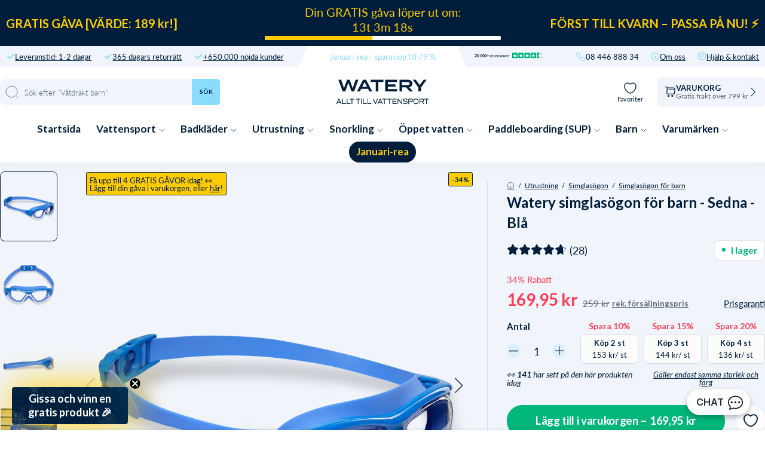

--- FILE ---
content_type: text/html; charset=utf-8
request_url: https://watery.se/products/watery-simglasogon-for-barn-sedna-bla
body_size: 106169
content:
<!doctype html>
<html lang="sv">
  <head><meta charset="utf-8">
    <link rel="canonical" href="https://watery.se/products/watery-simglasogon-for-barn-sedna-bla">
    <link rel="preconnect" href="https://cdn.shopify.com" crossorigin>
    <meta name="viewport" content="width=device-width, initial-scale=1.0">

    <link rel="dns-prefetch preconnect" href="https://cdn.shopify.com">
    <link rel="dns-prefetch preconnect" href="https://v.shopify.com">
    <link rel="dns-prefetch preconnect" href="https://fonts.googleapis.com/">

    
    <title>
      
        Watery simglasögon för barn - Sedna - Blå
       &ndash; Watery.se</title>

    
      <script async crossorigin fetchpriority="high" src="/cdn/shopifycloud/importmap-polyfill/es-modules-shim.2.4.0.js"></script>
<script type="text/javascript" charset="UTF-8" src="https://app.cookiepilot.dk/js/cookieconsent.min.js"></script>
    

    <meta name="description" content="Vår bästsäljande simglasögon för barn, Mantis 2.0, har nu uppgraderats till denna nya Sedna-version. Sedna-modellen erbjuder ett brett 180 graders synfält, en säker och bekväm passform som förhindrar vatten från att tränga in och linser behandlade med anti-im. Sedna har redan blivit en favorit bland över 10 000 barn i ">
    
    <link rel="preload" href="//watery.se/cdn/shop/files/WaterySednaGoggles_Blue_2_0ea70c58-a6b1-47fe-8451-8d92b063aed2.jpg" as="image"><link rel="shortcut icon" href="//watery.se/cdn/shop/files/Favicon_-_Watery.png?crop=center&height=100&v=1664445282&width=100" type="image/x-icon">
    <link rel="icon" href="//watery.se/cdn/shop/files/Favicon_-_Watery.png?crop=center&height=32&v=1664445282&width=32" type="image/x-icon"><script type="importmap">
  {
    "imports": {
      "@theme/critical": "//watery.se/cdn/shop/t/48/assets/critical.js?v=121475210012764151471768438177",
      "@theme/component": "//watery.se/cdn/shop/t/48/assets/component.js?v=11260717259580283291768438174",
      "@theme/scrolling": "//watery.se/cdn/shop/t/48/assets/scrolling.js?v=157239850924107528591768438347",
      "@theme/utilities": "//watery.se/cdn/shop/t/48/assets/utilities.js?v=130771590420731070381768438392"
    }
  }
</script>

<link
  rel="modulepreload"
  href="//watery.se/cdn/shop/t/48/assets/critical.js?v=121475210012764151471768438177"
>

<link
  rel="modulepreload"
  href="//watery.se/cdn/shop/t/48/assets/utilities.js?v=130771590420731070381768438392"
  fetchpriority="low"
>
<link
  rel="modulepreload"
  href="//watery.se/cdn/shop/t/48/assets/component.js?v=11260717259580283291768438174"
  fetchpriority="low"
>
<link
  rel="modulepreload"
  href="//watery.se/cdn/shop/t/48/assets/scrolling.js?v=157239850924107528591768438347"
  fetchpriority="low"
>
<script
  src="//watery.se/cdn/shop/t/48/assets/slideshow.js?v=104148745986301267351768438355"
  type="module"
  fetchpriority="low"
></script>


<script>
  const basePath = 'https://cdn.shopify.com/static/themes/horizon/placeholders';
  const Theme = {
    placeholders: {
      general: [
      ],
      product: [],
    },
    translations: {
      
    },
    routes: {
      cart_add_url: '/cart/add.js',
      cart_change_url: '/cart/change',
      cart_update_url: '/cart/update',
      cart_url: '/cart',
      predictive_search_url: '/search/suggest',
      search_url: '/search',
    },
    template: {
      name: 'product',
    },
  };
</script>
<script>window.performance && window.performance.mark && window.performance.mark('shopify.content_for_header.start');</script><meta name="google-site-verification" content="a4ONGepqe6PK_eaOk7jPhqJchgMmYOdYKj0Tq_cWWMc">
<meta id="shopify-digital-wallet" name="shopify-digital-wallet" content="/18860638272/digital_wallets/dialog">
<link rel="alternate" type="application/json+oembed" href="https://watery.se/products/watery-simglasogon-for-barn-sedna-bla.oembed">
<script async="async" src="/checkouts/internal/preloads.js?locale=sv-SE"></script>
<script id="shopify-features" type="application/json">{"accessToken":"bb5c8bba6117cc83b49e7cc66b78094e","betas":["rich-media-storefront-analytics"],"domain":"watery.se","predictiveSearch":true,"shopId":18860638272,"locale":"sv"}</script>
<script>var Shopify = Shopify || {};
Shopify.shop = "watery-se.myshopify.com";
Shopify.locale = "sv";
Shopify.currency = {"active":"SEK","rate":"1.0"};
Shopify.country = "SE";
Shopify.theme = {"name":"Watery 4.5.2 - SE [MERGED]","id":189021585790,"schema_name":"Watery","schema_version":"4.1.0.9 - Q4 2024","theme_store_id":null,"role":"main"};
Shopify.theme.handle = "null";
Shopify.theme.style = {"id":null,"handle":null};
Shopify.cdnHost = "watery.se/cdn";
Shopify.routes = Shopify.routes || {};
Shopify.routes.root = "/";</script>
<script type="module">!function(o){(o.Shopify=o.Shopify||{}).modules=!0}(window);</script>
<script>!function(o){function n(){var o=[];function n(){o.push(Array.prototype.slice.apply(arguments))}return n.q=o,n}var t=o.Shopify=o.Shopify||{};t.loadFeatures=n(),t.autoloadFeatures=n()}(window);</script>
<script id="shop-js-analytics" type="application/json">{"pageType":"product"}</script>
<script defer="defer" async type="module" src="//watery.se/cdn/shopifycloud/shop-js/modules/v2/client.init-shop-cart-sync_BQ29hUGy.sv.esm.js"></script>
<script defer="defer" async type="module" src="//watery.se/cdn/shopifycloud/shop-js/modules/v2/chunk.common_DVZgvets.esm.js"></script>
<script defer="defer" async type="module" src="//watery.se/cdn/shopifycloud/shop-js/modules/v2/chunk.modal_Dp9EJq-l.esm.js"></script>
<script type="module">
  await import("//watery.se/cdn/shopifycloud/shop-js/modules/v2/client.init-shop-cart-sync_BQ29hUGy.sv.esm.js");
await import("//watery.se/cdn/shopifycloud/shop-js/modules/v2/chunk.common_DVZgvets.esm.js");
await import("//watery.se/cdn/shopifycloud/shop-js/modules/v2/chunk.modal_Dp9EJq-l.esm.js");

  window.Shopify.SignInWithShop?.initShopCartSync?.({"fedCMEnabled":true,"windoidEnabled":true});

</script>
<script>(function() {
  var isLoaded = false;
  function asyncLoad() {
    if (isLoaded) return;
    isLoaded = true;
    var urls = ["https:\/\/cdn-loyalty.yotpo.com\/loader\/hEz09tm3pAkPG8w-HK5SEg.js?shop=watery-se.myshopify.com","https:\/\/ecommplugins-scripts.trustpilot.com\/v2.1\/js\/header.min.js?settings=eyJrZXkiOiJkTXZ0ZVBPczdMYlByZEtTIiwicyI6Im5vbmUifQ==\u0026v=2.5\u0026shop=watery-se.myshopify.com","https:\/\/ecommplugins-trustboxsettings.trustpilot.com\/watery-se.myshopify.com.js?settings=1706536593499\u0026shop=watery-se.myshopify.com","https:\/\/intg.snapchat.com\/shopify\/shopify-scevent-init.js?id=67c79a90-dfb8-431f-891c-87f04145b788\u0026shop=watery-se.myshopify.com","https:\/\/cdn1.profitmetrics.io\/2F1398A4EE191BDF\/shopify-bundle.js?shop=watery-se.myshopify.com"];
    for (var i = 0; i < urls.length; i++) {
      var s = document.createElement('script');
      s.type = 'text/javascript';
      s.async = true;
      s.src = urls[i];
      var x = document.getElementsByTagName('script')[0];
      x.parentNode.insertBefore(s, x);
    }
  };
  if(window.attachEvent) {
    window.attachEvent('onload', asyncLoad);
  } else {
    window.addEventListener('load', asyncLoad, false);
  }
})();</script>
<script id="__st">var __st={"a":18860638272,"offset":3600,"reqid":"72dd2ae3-1e85-4fcb-bcb6-1d1fc6305da4-1769079322","pageurl":"watery.se\/products\/watery-simglasogon-for-barn-sedna-bla","u":"b7273ca6ef79","p":"product","rtyp":"product","rid":8595757957455};</script>
<script>window.ShopifyPaypalV4VisibilityTracking = true;</script>
<script id="captcha-bootstrap">!function(){'use strict';const t='contact',e='account',n='new_comment',o=[[t,t],['blogs',n],['comments',n],[t,'customer']],c=[[e,'customer_login'],[e,'guest_login'],[e,'recover_customer_password'],[e,'create_customer']],r=t=>t.map((([t,e])=>`form[action*='/${t}']:not([data-nocaptcha='true']) input[name='form_type'][value='${e}']`)).join(','),a=t=>()=>t?[...document.querySelectorAll(t)].map((t=>t.form)):[];function s(){const t=[...o],e=r(t);return a(e)}const i='password',u='form_key',d=['recaptcha-v3-token','g-recaptcha-response','h-captcha-response',i],f=()=>{try{return window.sessionStorage}catch{return}},m='__shopify_v',_=t=>t.elements[u];function p(t,e,n=!1){try{const o=window.sessionStorage,c=JSON.parse(o.getItem(e)),{data:r}=function(t){const{data:e,action:n}=t;return t[m]||n?{data:e,action:n}:{data:t,action:n}}(c);for(const[e,n]of Object.entries(r))t.elements[e]&&(t.elements[e].value=n);n&&o.removeItem(e)}catch(o){console.error('form repopulation failed',{error:o})}}const l='form_type',E='cptcha';function T(t){t.dataset[E]=!0}const w=window,h=w.document,L='Shopify',v='ce_forms',y='captcha';let A=!1;((t,e)=>{const n=(g='f06e6c50-85a8-45c8-87d0-21a2b65856fe',I='https://cdn.shopify.com/shopifycloud/storefront-forms-hcaptcha/ce_storefront_forms_captcha_hcaptcha.v1.5.2.iife.js',D={infoText:'Skyddas av hCaptcha',privacyText:'Integritet',termsText:'Villkor'},(t,e,n)=>{const o=w[L][v],c=o.bindForm;if(c)return c(t,g,e,D).then(n);var r;o.q.push([[t,g,e,D],n]),r=I,A||(h.body.append(Object.assign(h.createElement('script'),{id:'captcha-provider',async:!0,src:r})),A=!0)});var g,I,D;w[L]=w[L]||{},w[L][v]=w[L][v]||{},w[L][v].q=[],w[L][y]=w[L][y]||{},w[L][y].protect=function(t,e){n(t,void 0,e),T(t)},Object.freeze(w[L][y]),function(t,e,n,w,h,L){const[v,y,A,g]=function(t,e,n){const i=e?o:[],u=t?c:[],d=[...i,...u],f=r(d),m=r(i),_=r(d.filter((([t,e])=>n.includes(e))));return[a(f),a(m),a(_),s()]}(w,h,L),I=t=>{const e=t.target;return e instanceof HTMLFormElement?e:e&&e.form},D=t=>v().includes(t);t.addEventListener('submit',(t=>{const e=I(t);if(!e)return;const n=D(e)&&!e.dataset.hcaptchaBound&&!e.dataset.recaptchaBound,o=_(e),c=g().includes(e)&&(!o||!o.value);(n||c)&&t.preventDefault(),c&&!n&&(function(t){try{if(!f())return;!function(t){const e=f();if(!e)return;const n=_(t);if(!n)return;const o=n.value;o&&e.removeItem(o)}(t);const e=Array.from(Array(32),(()=>Math.random().toString(36)[2])).join('');!function(t,e){_(t)||t.append(Object.assign(document.createElement('input'),{type:'hidden',name:u})),t.elements[u].value=e}(t,e),function(t,e){const n=f();if(!n)return;const o=[...t.querySelectorAll(`input[type='${i}']`)].map((({name:t})=>t)),c=[...d,...o],r={};for(const[a,s]of new FormData(t).entries())c.includes(a)||(r[a]=s);n.setItem(e,JSON.stringify({[m]:1,action:t.action,data:r}))}(t,e)}catch(e){console.error('failed to persist form',e)}}(e),e.submit())}));const S=(t,e)=>{t&&!t.dataset[E]&&(n(t,e.some((e=>e===t))),T(t))};for(const o of['focusin','change'])t.addEventListener(o,(t=>{const e=I(t);D(e)&&S(e,y())}));const B=e.get('form_key'),M=e.get(l),P=B&&M;t.addEventListener('DOMContentLoaded',(()=>{const t=y();if(P)for(const e of t)e.elements[l].value===M&&p(e,B);[...new Set([...A(),...v().filter((t=>'true'===t.dataset.shopifyCaptcha))])].forEach((e=>S(e,t)))}))}(h,new URLSearchParams(w.location.search),n,t,e,['guest_login'])})(!0,!0)}();</script>
<script integrity="sha256-4kQ18oKyAcykRKYeNunJcIwy7WH5gtpwJnB7kiuLZ1E=" data-source-attribution="shopify.loadfeatures" defer="defer" src="//watery.se/cdn/shopifycloud/storefront/assets/storefront/load_feature-a0a9edcb.js" crossorigin="anonymous"></script>
<script data-source-attribution="shopify.dynamic_checkout.dynamic.init">var Shopify=Shopify||{};Shopify.PaymentButton=Shopify.PaymentButton||{isStorefrontPortableWallets:!0,init:function(){window.Shopify.PaymentButton.init=function(){};var t=document.createElement("script");t.src="https://watery.se/cdn/shopifycloud/portable-wallets/latest/portable-wallets.sv.js",t.type="module",document.head.appendChild(t)}};
</script>
<script data-source-attribution="shopify.dynamic_checkout.buyer_consent">
  function portableWalletsHideBuyerConsent(e){var t=document.getElementById("shopify-buyer-consent"),n=document.getElementById("shopify-subscription-policy-button");t&&n&&(t.classList.add("hidden"),t.setAttribute("aria-hidden","true"),n.removeEventListener("click",e))}function portableWalletsShowBuyerConsent(e){var t=document.getElementById("shopify-buyer-consent"),n=document.getElementById("shopify-subscription-policy-button");t&&n&&(t.classList.remove("hidden"),t.removeAttribute("aria-hidden"),n.addEventListener("click",e))}window.Shopify?.PaymentButton&&(window.Shopify.PaymentButton.hideBuyerConsent=portableWalletsHideBuyerConsent,window.Shopify.PaymentButton.showBuyerConsent=portableWalletsShowBuyerConsent);
</script>
<script data-source-attribution="shopify.dynamic_checkout.cart.bootstrap">document.addEventListener("DOMContentLoaded",(function(){function t(){return document.querySelector("shopify-accelerated-checkout-cart, shopify-accelerated-checkout")}if(t())Shopify.PaymentButton.init();else{new MutationObserver((function(e,n){t()&&(Shopify.PaymentButton.init(),n.disconnect())})).observe(document.body,{childList:!0,subtree:!0})}}));
</script>

<script>window.performance && window.performance.mark && window.performance.mark('shopify.content_for_header.end');</script><style>
  @font-face {
  font-family: Lato;
  font-weight: 300;
  font-style: normal;
  font-display: swap;
  src: url("//watery.se/cdn/fonts/lato/lato_n3.a7080ececf6191f1dd5b0cb021691ca9b855c876.woff2") format("woff2"),
       url("//watery.se/cdn/fonts/lato/lato_n3.61e34b2ff7341f66543eb08e8c47eef9e1cde558.woff") format("woff");
}

  @font-face {
  font-family: Lato;
  font-weight: 700;
  font-style: normal;
  font-display: swap;
  src: url("//watery.se/cdn/fonts/lato/lato_n7.900f219bc7337bc57a7a2151983f0a4a4d9d5dcf.woff2") format("woff2"),
       url("//watery.se/cdn/fonts/lato/lato_n7.a55c60751adcc35be7c4f8a0313f9698598612ee.woff") format("woff");
}

  @font-face {
  font-family: Lato;
  font-weight: 900;
  font-style: normal;
  font-display: swap;
  src: url("//watery.se/cdn/fonts/lato/lato_n9.6b37f725167d36932c6742a5a697fd238a2d2552.woff2") format("woff2"),
       url("//watery.se/cdn/fonts/lato/lato_n9.1cafbd384242b7df7c9ef4584ba41746d006e6bb.woff") format("woff");
}

  @font-face {
  font-family: Lato;
  font-weight: 400;
  font-style: normal;
  font-display: swap;
  src: url("//watery.se/cdn/fonts/lato/lato_n4.c3b93d431f0091c8be23185e15c9d1fee1e971c5.woff2") format("woff2"),
       url("//watery.se/cdn/fonts/lato/lato_n4.d5c00c781efb195594fd2fd4ad04f7882949e327.woff") format("woff");
}


  :root {
     /* Typography */
    --font-family-title: Lato, sans-serif;
    --font-family-text: Lato, sans-serif;
    --font-style-title: normal;
    --font-style-text: normal;

    /* Cart progress */
    --shipping-progressbar: "0%";

    --badge-discount-text: #001E3C;
    --badge-discount-bg: #fecc02;
    --badge-discount-border: #001E3C;
  }

  @media (max-width:880px) {
    :root {
    --badge-discount-text: #001E3C;
    --badge-discount-bg: #fecc02;
    --badge-discount-border: var(--badge-discount-bg);
    }
  }
</style><style data-shopify>
  :root {
  	--sidebar-width: 25rem;
  	--narrow-content-width: 36rem;
  	--normal-content-width: 42rem;
  	--wide-content-width: 46rem;
  	--narrow-page-width: 90rem;
  	--normal-page-width: 120rem;
  	--wide-page-width: 150rem;

  	--spacing-scale-sm: 0.6;
  	--spacing-scale-md: 0.7;
  	--spacing-scale-default: 1.0;

  	--max-width--body-normal: 50ch;
  	--max-width--body-narrow: 35ch;

  	/* Typography presets */
      --font-size--paragraph: 0.875rem;--font-size--h1: clamp(3.0rem, 7.2vw, 4.5rem);--font-size--h2: clamp(2.25rem, 4.8vw, 3.0rem);--font-size--h3: 2.0rem;--font-size--h4: 1.5rem;--font-size--h5: 1.125rem;--font-size--h6: 1.0rem;--font-paragraph--weight: 400;--font-paragraph--letter-spacing: var(--letter-spacing--body-normal);--font-paragraph--size: var(--font-size--paragraph);--font-paragraph--family: var(--font-body--family);--font-paragraph--style: var(--font-body--style);--font-paragraph--case: ;--font-paragraph--line-height: var(--line-height--);--font-h1--weight: var(--font---weight);--font-h1--letter-spacing: var(--letter-spacing--);--font-h1--size: var(--font-size--h1);--font-h1--family: var(--font---family);--font-h1--style: var(--font---style);--font-h1--case: ;--font-h1--line-height: var(--line-height--);--font-h2--weight: var(--font---weight);--font-h2--letter-spacing: var(--letter-spacing--);--font-h2--size: var(--font-size--h2);--font-h2--family: var(--font---family);--font-h2--style: var(--font---style);--font-h2--case: ;--font-h2--line-height: var(--line-height--);--font-h3--weight: var(--font---weight);--font-h3--letter-spacing: var(--letter-spacing--);--font-h3--size: var(--font-size--h3);--font-h3--family: var(--font---family);--font-h3--style: var(--font---style);--font-h3--case: ;--font-h3--line-height: var(--line-height--);--font-h4--weight: var(--font---weight);--font-h4--letter-spacing: var(--letter-spacing--);--font-h4--size: var(--font-size--h4);--font-h4--family: var(--font---family);--font-h4--style: var(--font---style);--font-h4--case: ;--font-h4--line-height: var(--line-height--);--font-h5--weight: var(--font---weight);--font-h5--letter-spacing: var(--letter-spacing--);--font-h5--size: var(--font-size--h5);--font-h5--family: var(--font---family);--font-h5--style: var(--font---style);--font-h5--case: ;--font-h5--line-height: var(--line-height--);--font-h6--weight: var(--font---weight);--font-h6--letter-spacing: var(--letter-spacing--);--font-h6--size: var(--font-size--h6);--font-h6--family: var(--font---family);--font-h6--style: var(--font---style);--font-h6--case: ;--font-h6--line-height: var(--line-height--);


      /* Button size */
      --button-size-sm: 30px;
      --button-size-md: 36px;
      --button-size: var(--minimum-touch-target);
      --button-padding-inline: 24px;
      --button-padding-block: 16px;

      /* Button font-family */
      --button-font-family-primary: var(--font---family);
      --button-font-family-secondary: var(--font---family);

      /* Button text case */
      --button-text-case: ;
      --button-text-case-primary: ;
      --button-text-case-secondary: ;

  		--style-border-radius-buttons-primary: 100px;
      --style-border-radius-buttons-secondary: 100px;
  }
</style>
<style data-shopify>
  
    
      :root,
    
    
    
    .color-scheme-1 {
  	--color-background: rgb(0 0 0 / 0.0);
  	--color-background-rgb: 0 0 0;
  	--color-foreground: rgb(250 249 247 / 1.0);
  	--color-foreground-rgb: 250 249 247;
  	--color-foreground-heading: rgb(250 249 247 / 1.0);
  	--color-foreground-heading-rgb: 250 249 247;
  	--color-primary: rgb(250 249 247 / 1.0);
  	--color-primary-rgb: 250 249 247;
  	
        --color-border: rgb(0 0 0 / 1.0);
        --color-border-rgb: 0 0 0;
  		--color-primary-button-text: rgb(255 255 255 / 1.0);
  		--color-primary-button-background: rgb(91 13 30 / 1.0);
  		--color-primary-button-border: rgb(91 13 30 / 1.0);
  		--color-primary-button-hover-text: rgb();
  		--color-primary-button-hover-background: rgb();
  		--color-primary-button-hover-border: rgb();
  		--color-secondary-button-text: rgb(91 13 30 / 1.0);
  		--color-secondary-button-background: rgb(0 0 0 / 0.0);
  		--color-secondary-button-border: rgb(91 13 30 / 1.0);
  		--color-secondary-button-hover-text: rgb();
  		--color-secondary-button-hover-background: rgb();
  		--color-secondary-button-hover-border: rgb();
  	

      }
  
    
    
    
    .color-scheme-516597dc-53a6-4f12-af29-b266bcab8e30 {
  	--color-background: rgb(0 0 0 / 1.0);
  	--color-background-rgb: 0 0 0;
  	--color-foreground: rgb(255 255 255 / 1.0);
  	--color-foreground-rgb: 255 255 255;
  	--color-foreground-heading: rgb(255 255 255 / 1.0);
  	--color-foreground-heading-rgb: 255 255 255;
  	--color-primary: rgb(250 249 247 / 1.0);
  	--color-primary-rgb: 250 249 247;
  	
        --color-border: rgb(255 255 255 / 1.0);
        --color-border-rgb: 255 255 255;
  		--color-primary-button-text: rgb(255 255 255 / 1.0);
  		--color-primary-button-background: rgb(91 13 30 / 1.0);
  		--color-primary-button-border: rgb(91 13 30 / 1.0);
  		--color-primary-button-hover-text: rgb();
  		--color-primary-button-hover-background: rgb();
  		--color-primary-button-hover-border: rgb();
  		--color-secondary-button-text: rgb(91 13 30 / 1.0);
  		--color-secondary-button-background: rgb(0 0 0 / 0.0);
  		--color-secondary-button-border: rgb(91 13 30 / 1.0);
  		--color-secondary-button-hover-text: rgb();
  		--color-secondary-button-hover-background: rgb();
  		--color-secondary-button-hover-border: rgb();
  	

      }
  
    
    
    
    .color-scheme-5951b3a3-f005-4c86-b115-defc3a48f6b7 {
  	--color-background: rgb(0 0 0 / 1.0);
  	--color-background-rgb: 0 0 0;
  	--color-foreground: rgb(255 255 255 / 1.0);
  	--color-foreground-rgb: 255 255 255;
  	--color-foreground-heading: rgb(255 255 255 / 1.0);
  	--color-foreground-heading-rgb: 255 255 255;
  	--color-primary: rgb(255 255 255 / 1.0);
  	--color-primary-rgb: 255 255 255;
  	
        --color-border: rgb(242 112 33 / 1.0);
        --color-border-rgb: 242 112 33;
  		--color-primary-button-text: rgb(255 255 255 / 1.0);
  		--color-primary-button-background: rgb(242 112 33 / 1.0);
  		--color-primary-button-border: rgb(255 255 255 / 1.0);
  		--color-primary-button-hover-text: rgb();
  		--color-primary-button-hover-background: rgb();
  		--color-primary-button-hover-border: rgb();
  		--color-secondary-button-text: rgb(255 255 255 / 1.0);
  		--color-secondary-button-background: rgb(254 204 2 / 1.0);
  		--color-secondary-button-border: rgb(254 204 2 / 1.0);
  		--color-secondary-button-hover-text: rgb();
  		--color-secondary-button-hover-background: rgb();
  		--color-secondary-button-hover-border: rgb();
  	

      }
  
    
    
    
    .color-scheme-eca59a2f-4f58-440e-a7b6-67dab0be9e13 {
  	--color-background: rgb(0 0 0 / 1.0);
  	--color-background-rgb: 0 0 0;
  	--color-foreground: rgb(255 255 255 / 1.0);
  	--color-foreground-rgb: 255 255 255;
  	--color-foreground-heading: rgb(255 255 255 / 1.0);
  	--color-foreground-heading-rgb: 255 255 255;
  	--color-primary: rgb(255 255 255 / 1.0);
  	--color-primary-rgb: 255 255 255;
  	
        --color-border: rgb(242 112 33 / 1.0);
        --color-border-rgb: 242 112 33;
  		--color-primary-button-text: rgb(255 255 255 / 1.0);
  		--color-primary-button-background: rgb(242 112 33 / 1.0);
  		--color-primary-button-border: rgb(255 255 255 / 1.0);
  		--color-primary-button-hover-text: rgb();
  		--color-primary-button-hover-background: rgb();
  		--color-primary-button-hover-border: rgb();
  		--color-secondary-button-text: rgb(255 255 255 / 1.0);
  		--color-secondary-button-background: rgb(254 204 2 / 1.0);
  		--color-secondary-button-border: rgb(254 204 2 / 1.0);
  		--color-secondary-button-hover-text: rgb();
  		--color-secondary-button-hover-background: rgb();
  		--color-secondary-button-hover-border: rgb();
  	

      }
  
    
    
    
    .color-scheme-79c07ea7-da68-4cdc-b6ba-9c34233ad195 {
  	--color-background: rgb(0 0 0 / 1.0);
  	--color-background-rgb: 0 0 0;
  	--color-foreground: rgb(255 255 255 / 1.0);
  	--color-foreground-rgb: 255 255 255;
  	--color-foreground-heading: rgb(255 255 255 / 1.0);
  	--color-foreground-heading-rgb: 255 255 255;
  	--color-primary: rgb(255 255 255 / 1.0);
  	--color-primary-rgb: 255 255 255;
  	
        --color-border: rgb(255 217 67 / 1.0);
        --color-border-rgb: 255 217 67;
  		--color-primary-button-text: rgb(0 0 0 / 1.0);
  		--color-primary-button-background: rgb(255 217 67 / 1.0);
  		--color-primary-button-border: rgb(255 255 255 / 1.0);
  		--color-primary-button-hover-text: rgb();
  		--color-primary-button-hover-background: rgb();
  		--color-primary-button-hover-border: rgb();
  		--color-secondary-button-text: rgb(255 255 255 / 1.0);
  		--color-secondary-button-background: rgb(242 112 33 / 1.0);
  		--color-secondary-button-border: rgb(242 112 33 / 1.0);
  		--color-secondary-button-hover-text: rgb();
  		--color-secondary-button-hover-background: rgb();
  		--color-secondary-button-hover-border: rgb();
  	

      }
  
    
    
    
    .color-scheme-127ec5b7-c106-4e1a-83b8-d700caa7cddc {
  	--color-background: rgb(0 0 0 / 1.0);
  	--color-background-rgb: 0 0 0;
  	--color-foreground: rgb(0 0 0 / 1.0);
  	--color-foreground-rgb: 0 0 0;
  	--color-foreground-heading: rgb(0 0 0 / 1.0);
  	--color-foreground-heading-rgb: 0 0 0;
  	--color-primary: rgb(255 217 67 / 1.0);
  	--color-primary-rgb: 255 217 67;
  	
        --color-border: rgb(255 217 67 / 1.0);
        --color-border-rgb: 255 217 67;
  		--color-primary-button-text: rgb(0 0 0 / 1.0);
  		--color-primary-button-background: rgb(255 217 67 / 1.0);
  		--color-primary-button-border: rgb(255 217 67 / 1.0);
  		--color-primary-button-hover-text: rgb();
  		--color-primary-button-hover-background: rgb();
  		--color-primary-button-hover-border: rgb();
  		--color-secondary-button-text: rgb(255 255 255 / 1.0);
  		--color-secondary-button-background: rgb(255 217 67 / 1.0);
  		--color-secondary-button-border: rgb(255 217 67 / 1.0);
  		--color-secondary-button-hover-text: rgb();
  		--color-secondary-button-hover-background: rgb();
  		--color-secondary-button-hover-border: rgb();
  	

      }
  
    
    
    
    .color-scheme-9582e763-b2d9-4cac-857f-0b98148e2636 {
  	--color-background: rgb(255 255 255 / 1.0);
  	--color-background-rgb: 255 255 255;
  	--color-foreground: rgb(0 30 60 / 1.0);
  	--color-foreground-rgb: 0 30 60;
  	--color-foreground-heading: rgb(0 30 60 / 1.0);
  	--color-foreground-heading-rgb: 0 30 60;
  	--color-primary: rgb(0 30 60 / 1.0);
  	--color-primary-rgb: 0 30 60;
  	
        --color-border: rgb(0 30 60 / 1.0);
        --color-border-rgb: 0 30 60;
  		--color-primary-button-text: rgb(255 255 255 / 1.0);
  		--color-primary-button-background: rgb(0 30 60 / 1.0);
  		--color-primary-button-border: rgb(0 30 60 / 1.0);
  		--color-primary-button-hover-text: rgb();
  		--color-primary-button-hover-background: rgb();
  		--color-primary-button-hover-border: rgb();
  		--color-secondary-button-text: rgb(91 13 30 / 1.0);
  		--color-secondary-button-background: rgb(0 0 0 / 0.0);
  		--color-secondary-button-border: rgb(91 13 30 / 1.0);
  		--color-secondary-button-hover-text: rgb();
  		--color-secondary-button-hover-background: rgb();
  		--color-secondary-button-hover-border: rgb();
  	

      }
  
    
    
    
    .color-scheme-e8722163-af2a-4062-b23f-dcfaf10a7ef7 {
  	--color-background: rgb(122 0 13 / 1.0);
  	--color-background-rgb: 122 0 13;
  	--color-foreground: rgb(255 255 255 / 1.0);
  	--color-foreground-rgb: 255 255 255;
  	--color-foreground-heading: rgb(255 255 255 / 1.0);
  	--color-foreground-heading-rgb: 255 255 255;
  	--color-primary: rgb(255 255 255 / 1.0);
  	--color-primary-rgb: 255 255 255;
  	
        --color-border: rgb(255 255 255 / 1.0);
        --color-border-rgb: 255 255 255;
  		--color-primary-button-text: rgb(122 0 13 / 1.0);
  		--color-primary-button-background: rgb(255 255 255 / 1.0);
  		--color-primary-button-border: rgb(255 255 255 / 1.0);
  		--color-primary-button-hover-text: rgb();
  		--color-primary-button-hover-background: rgb();
  		--color-primary-button-hover-border: rgb();
  		--color-secondary-button-text: rgb(91 13 30 / 1.0);
  		--color-secondary-button-background: rgb(0 0 0 / 0.0);
  		--color-secondary-button-border: rgb(91 13 30 / 1.0);
  		--color-secondary-button-hover-text: rgb();
  		--color-secondary-button-hover-background: rgb();
  		--color-secondary-button-hover-border: rgb();
  	

      }
  


  no-class, .color-scheme-1, .color-scheme-516597dc-53a6-4f12-af29-b266bcab8e30, .color-scheme-5951b3a3-f005-4c86-b115-defc3a48f6b7, .color-scheme-eca59a2f-4f58-440e-a7b6-67dab0be9e13, .color-scheme-79c07ea7-da68-4cdc-b6ba-9c34233ad195, .color-scheme-127ec5b7-c106-4e1a-83b8-d700caa7cddc, .color-scheme-9582e763-b2d9-4cac-857f-0b98148e2636, .color-scheme-e8722163-af2a-4062-b23f-dcfaf10a7ef7 {
    color: var(--color-foreground);
    background-color: var(--color-background);
  }
</style>
<link href="//watery.se/cdn/shop/t/48/assets/main-min.css?v=134816359050736618581768438732" rel="stylesheet" type="text/css" media="all" />
<link href="//watery.se/cdn/shop/t/48/assets/global.css?v=82647673328213724531768438185" rel="stylesheet" type="text/css" media="all" />
<link href="//watery.se/cdn/shop/t/48/assets/base.css?v=1515791800869603351768438130" rel="stylesheet" type="text/css" media="all" />
<link rel="alternate" href="https://watery.dk/products/watery-svommebriller-til-born-sedna-bla" hreflang="da-dk">
  <link rel="alternate" href="https://watery.se/products/watery-simglasogon-for-barn-sedna-bla" hreflang="sv-se">
  <link rel="alternate" href="https://watery.de/products/watery-schwimmbrille-fur-kinder-sedna-blau" hreflang="de-de">
  <link rel="alternate" href="https://watery.no/products/watery-svommebriller-til-barn-sedna-bla" hreflang="no-no">
  <link rel="alternate" href="https://watery.nl/products/watery-kind-zwembril-sedna-blauw" hreflang="nl-nl">
  <link rel="alternate" href="https://watery.fi/products/watery-uimalasit-lapsille-sedna-sininen" hreflang="fi-fi">
  <link rel="stylesheet" href="//watery.se/cdn/shop/t/48/assets/template-product.css?v=50638880824404314041768438732">



<meta property="og:site_name" content="Watery.se">
<meta property="og:url" content="https://watery.se/products/watery-simglasogon-for-barn-sedna-bla">
<meta property="og:title" content="Watery simglasögon för barn - Sedna - Blå">
<meta property="og:type" content="product">
<meta property="og:description" content="Vår bästsäljande simglasögon för barn, Mantis 2.0, har nu uppgraderats till denna nya Sedna-version. Sedna-modellen erbjuder ett brett 180 graders synfält, en säker och bekväm passform som förhindrar vatten från att tränga in och linser behandlade med anti-im. Sedna har redan blivit en favorit bland över 10 000 barn i "><meta content="http://watery.se/cdn/shop/files/WaterySednaGoggles_Blue_2_0ea70c58-a6b1-47fe-8451-8d92b063aed2.jpg?v=1768391994" property="og:image">
  <meta content="https://watery.se/cdn/shop/files/WaterySednaGoggles_Blue_2_0ea70c58-a6b1-47fe-8451-8d92b063aed2.jpg?v=1768391994" property="og:image:secure_url">
  <meta property="og:image:width" content="885">
  <meta property="og:image:height" content="1055"><meta property="og:price:amount" content="169,95">
  <meta property="og:price:currency" content="SEK"><meta content="summary_large_image" name="twitter:card">
<meta name="twitter:title" content="Watery simglasögon för barn - Sedna - Blå">
<meta name="twitter:description" content="Vår bästsäljande simglasögon för barn, Mantis 2.0, har nu uppgraderats till denna nya Sedna-version. Sedna-modellen erbjuder ett brett 180 graders synfält, en säker och bekväm passform som förhindrar vatten från att tränga in och linser behandlade med anti-im. Sedna har redan blivit en favorit bland över 10 000 barn i ">

  
<script>
  var WDN = WDN || {};
  if (typeof WDN.Routes === "undefined") {
      WDN.Routes = {
          "root_url": "\/",
          "account_url": "\/account",
          "account_login_url": "https:\/\/shopify.com\/18860638272\/account?locale=sv\u0026region_country=SE",
          "account_logout_url": "\/account\/logout",
          "account_register_url": "https:\/\/shopify.com\/18860638272\/account?locale=sv",
          "account_addresses_url": "\/account\/addresses",
          "collections_url": "\/collections",
          "all_products_collection_url": "\/collections\/all",
          "search_url": "\/search",
          "cart_url": "\/cart",
          "cart_add_url": "\/cart\/add",
          "cart_change_url": "\/cart\/change",
          "cart_update_url": "\/cart\/update",
          "cart_clear_url": "\/cart\/clear",
          "product_recommendations_url": "\/recommendations\/products"
      }
  }
</script>
<style>
  .swiper-control {
    top: 50%;
    transform: translateY(-50%);
    margin: 0;
  }

  .swiper-controls--custom .swiper-control:after {
    content: url("//watery.se/cdn/shop/t/48/assets/icon-arrow--light.svg?v=5068524046681964101768438196");
    width: 1.4em;
    height: 1.4em;
    font-size: 1em;
    display: block;
    border-radius: 50%;
  }

  .swiper-controls--custom .swiper-button-prev {
    transform: translateY(-50%) scale(-1);
  }


  .swiper-controls--light .swiper-control:after {
    content: url("//watery.se/cdn/shop/t/48/assets/icon-arrow--light.svg?v=5068524046681964101768438196");
  }


  .swiper-controls--dark .swiper-control:after {
    content: url("//watery.se/cdn/shop/t/48/assets/icon-arrow--dark.svg?v=117557988134787073741768438195");
    width: 1em;
    height: 1em;
    font-size: 1em;
    display: block;
    border-radius: 50%;
  }

  .hero-swiper .swiper-control {
    box-shadow: 0 0 17px -5px rgba(0, 30, 60, 0.40);
    -webkit-box-shadow: 0 0 17px -5px rgba(0, 30, 60, 0.40);
    height: 2em;
    width: 2em;
    background-color: #fff;
  }
  .hero-swiper .swiper-control:after {
    content: url("//watery.se/cdn/shop/t/48/assets/icon-arrow--dark.svg?v=117557988134787073741768438195");
    background: #fff;
  }


  .swiper-controls--dark .swiper-button-prev,
  .swiper-controls--light .swiper-button-prev {
    transform: translateY(-50%) scale(-1);
  }

  @media only screen and (min-width: 880px) {
    .hero-swiper .swiper-control {
      box-shadow: none;
      -webkit-box-shadow: none;
      background: rgba(255, 255, 255, 0.19);
      height: 3.4em;
      width: 3.4em;
    }

    .hero-swiper .swiper-control:after {
      content: url("//watery.se/cdn/shop/t/48/assets/icon-arrow--light.svg?v=5068524046681964101768438196");
      background: none;
    }

    .swiper-controls--custom .swiper-control:after {
      width: 1.9em;
      height: 1.9em;
    }
  }.product-stock-progress-wrapper {
      color: #ffffff;
      background-color: #001E3C;
    }

    .product-stock-progress-wrapper[data-progress-state="high"] .product-stock-progress-bar {
      background-color: #00b67a;
    }

    .product-stock-progress-wrapper[data-progress-state="medium"] .product-stock-progress-bar {
      background-color: #FF9800;
    }

    .product-stock-progress-wrapper[data-progress-state="low"] .product-stock-progress-bar {
      background-color: #ff3e55;
    }

    .product-stock-progress-label {
      display: block;
      font-size: 12px;
      font-weight: 500;
    }

    .product-stock-progress {
      height: 6px;
      border-radius: 20px;
      background-color: #f1f5fb;
    }

    .product-stock-progress-bar {
      height: 100%;
      width: calc(100% - var(--percentage-calculation) * 100%);
      border-radius: 20px;
    }


    @media (min-width: 880px) {
      .product-stock-progress-label {
        font-size: 14px;
      }
    }</style>


    
  <!-- BEGIN app block: shopify://apps/microsoft-clarity/blocks/clarity_js/31c3d126-8116-4b4a-8ba1-baeda7c4aeea -->
<script type="text/javascript">
  (function (c, l, a, r, i, t, y) {
    c[a] = c[a] || function () { (c[a].q = c[a].q || []).push(arguments); };
    t = l.createElement(r); t.async = 1; t.src = "https://www.clarity.ms/tag/" + i + "?ref=shopify";
    y = l.getElementsByTagName(r)[0]; y.parentNode.insertBefore(t, y);

    c.Shopify.loadFeatures([{ name: "consent-tracking-api", version: "0.1" }], error => {
      if (error) {
        console.error("Error loading Shopify features:", error);
        return;
      }

      c[a]('consentv2', {
        ad_Storage: c.Shopify.customerPrivacy.marketingAllowed() ? "granted" : "denied",
        analytics_Storage: c.Shopify.customerPrivacy.analyticsProcessingAllowed() ? "granted" : "denied",
      });
    });

    l.addEventListener("visitorConsentCollected", function (e) {
      c[a]('consentv2', {
        ad_Storage: e.detail.marketingAllowed ? "granted" : "denied",
        analytics_Storage: e.detail.analyticsAllowed ? "granted" : "denied",
      });
    });
  })(window, document, "clarity", "script", "t1vfre0zl1");
</script>



<!-- END app block --><!-- BEGIN app block: shopify://apps/stape-conversion-tracking/blocks/gtm/7e13c847-7971-409d-8fe0-29ec14d5f048 --><script>
  window.lsData = {};
  window.dataLayer = window.dataLayer || [];
  window.addEventListener("message", (event) => {
    if (event.data?.event) {
      window.dataLayer.push(event.data);
    }
  });
  window.dataShopStape = {
    shop: "watery.se",
    shopId: "18860638272",
  }
</script>

<!-- END app block --><!-- BEGIN app block: shopify://apps/judge-me-reviews/blocks/judgeme_core/61ccd3b1-a9f2-4160-9fe9-4fec8413e5d8 --><!-- Start of Judge.me Core -->






<link rel="dns-prefetch" href="https://cdnwidget.judge.me">
<link rel="dns-prefetch" href="https://cdn.judge.me">
<link rel="dns-prefetch" href="https://cdn1.judge.me">
<link rel="dns-prefetch" href="https://api.judge.me">

<script data-cfasync='false' class='jdgm-settings-script'>window.jdgmSettings={"pagination":5,"disable_web_reviews":true,"badge_no_review_text":"Inga recensioner","badge_n_reviews_text":"{{ n }} recension/recensioner","badge_star_color":"#8cdcff","hide_badge_preview_if_no_reviews":true,"badge_hide_text":false,"enforce_center_preview_badge":false,"widget_title":"Kundrecensioner","widget_open_form_text":"Skriv en recension","widget_close_form_text":"Avbryt recension","widget_refresh_page_text":"Uppdatera sidan","widget_summary_text":"Baserat på {{ number_of_reviews }} recension/recensioner","widget_no_review_text":"Var först med att skriva en recension","widget_name_field_text":"Visningsnamn","widget_verified_name_field_text":"Verifierat namn (offentligt)","widget_name_placeholder_text":"Visningsnamn","widget_required_field_error_text":"Detta fält är obligatoriskt.","widget_email_field_text":"E-postadress","widget_verified_email_field_text":"Verifierad e-post (privat, kan inte redigeras)","widget_email_placeholder_text":"Din e-postadress","widget_email_field_error_text":"Ange en giltig e-postadress.","widget_rating_field_text":"Betyg","widget_review_title_field_text":"Rubrik","widget_review_title_placeholder_text":"Ge din recension en rubrik","widget_review_body_field_text":"Recensionsinnehåll","widget_review_body_placeholder_text":"Börja skriva här...","widget_pictures_field_text":"Bild/Video (valfritt)","widget_submit_review_text":"Skicka recension","widget_submit_verified_review_text":"Skicka verifierad recension","widget_submit_success_msg_with_auto_publish":"Tack! Uppdatera sidan om några ögonblick för att se din recension. Du kan ta bort eller redigera din recension genom att logga in på \u003ca href='https://judge.me/login' target='_blank' rel='nofollow noopener'\u003eJudge.me\u003c/a\u003e","widget_submit_success_msg_no_auto_publish":"Tack! Din recension kommer att publiceras så snart den har godkänts av butiksadministratören. Du kan ta bort eller redigera din recension genom att logga in på \u003ca href='https://judge.me/login' target='_blank' rel='nofollow noopener'\u003eJudge.me\u003c/a\u003e","widget_show_default_reviews_out_of_total_text":"Visar {{ n_reviews_shown }} av {{ n_reviews }} recensioner.","widget_show_all_link_text":"Visa alla","widget_show_less_link_text":"Visa färre","widget_author_said_text":"{{ reviewer_name }} sade:","widget_days_text":"{{ n }} dag/dagar sedan","widget_weeks_text":"{{ n }} vecka/veckor sedan","widget_months_text":"{{ n }} månad/månader sedan","widget_years_text":"{{ n }} år sedan","widget_yesterday_text":"Igår","widget_today_text":"Idag","widget_replied_text":"\u003e\u003e {{ shop_name }} svarade:","widget_read_more_text":"Läs mer","widget_reviewer_name_as_initial":"","widget_rating_filter_color":"#001e3c","widget_rating_filter_see_all_text":"Se alla recensioner","widget_sorting_most_recent_text":"Senaste","widget_sorting_highest_rating_text":"Högsta betyg","widget_sorting_lowest_rating_text":"Lägsta betyg","widget_sorting_with_pictures_text":"Bara bilder","widget_sorting_most_helpful_text":"Mest hjälpsamma","widget_open_question_form_text":"Ställ en fråga","widget_reviews_subtab_text":"Recensioner","widget_questions_subtab_text":"Frågor","widget_question_label_text":"Fråga","widget_answer_label_text":"Svar","widget_question_placeholder_text":"Skriv din fråga här","widget_submit_question_text":"Skicka fråga","widget_question_submit_success_text":"Tack för din fråga! Vi meddelar dig när den blir besvarad.","widget_star_color":"#8cdcff","verified_badge_text":"Verifierad","verified_badge_bg_color":"","verified_badge_text_color":"","verified_badge_placement":"left-of-reviewer-name","widget_review_max_height":3,"widget_hide_border":false,"widget_social_share":false,"widget_thumb":false,"widget_review_location_show":false,"widget_location_format":"country_iso_code","all_reviews_include_out_of_store_products":true,"all_reviews_out_of_store_text":"(poistunut tuote)","all_reviews_pagination":100,"all_reviews_product_name_prefix_text":"om","enable_review_pictures":true,"enable_question_anwser":false,"widget_theme":"leex","review_date_format":"dd/mm/yy","default_sort_method":"highest-rating","widget_product_reviews_subtab_text":"Produktrecensioner","widget_shop_reviews_subtab_text":"Butiksrecensioner","widget_other_products_reviews_text":"Recensioner för andra produkter","widget_store_reviews_subtab_text":"Butiksrecensioner","widget_no_store_reviews_text":"Denna butik har ännu inte fått några recensioner","widget_web_restriction_product_reviews_text":"Denna produkt har ännu inte fått några recensioner","widget_no_items_text":"Inga element hittades","widget_show_more_text":"Visa mer","widget_write_a_store_review_text":"Skriv en recension","widget_other_languages_heading":"Recensioner på andra språk","widget_translate_review_text":"Översätt recension till {{ language }}","widget_translating_review_text":"Översätter...","widget_show_original_translation_text":"Visa original ({{ language }})","widget_translate_review_failed_text":"Recensionen kunde inte översättas.","widget_translate_review_retry_text":"Försök igen","widget_translate_review_try_again_later_text":"Försök igen senare","show_product_url_for_grouped_product":false,"widget_sorting_pictures_first_text":"Bilder först","show_pictures_on_all_rev_page_mobile":false,"show_pictures_on_all_rev_page_desktop":false,"floating_tab_hide_mobile_install_preference":false,"floating_tab_button_name":"★ Recensioner","floating_tab_title":"Låt kunderna tala för oss","floating_tab_button_color":"","floating_tab_button_background_color":"","floating_tab_url":"","floating_tab_url_enabled":false,"floating_tab_tab_style":"text","all_reviews_text_badge_text":"Kunder betygsätter oss 5/5 baserat på 7900 recensioner.","all_reviews_text_badge_text_branded_style":"Kunder betygsätter oss 5/5 baserat på 7900 recensioner.","is_all_reviews_text_badge_a_link":false,"show_stars_for_all_reviews_text_badge":false,"all_reviews_text_badge_url":"","all_reviews_text_style":"branded","all_reviews_text_color_style":"judgeme_brand_color","all_reviews_text_color":"#108474","all_reviews_text_show_jm_brand":false,"featured_carousel_show_header":true,"featured_carousel_title":"Låt kunderna tala för oss","testimonials_carousel_title":"Kunderna säger oss","videos_carousel_title":"Verkliga kundberättelser","cards_carousel_title":"Kunderna säger oss","featured_carousel_count_text":"från {{ n }} recensioner","featured_carousel_add_link_to_all_reviews_page":false,"featured_carousel_url":"","featured_carousel_show_images":true,"featured_carousel_autoslide_interval":5,"featured_carousel_arrows_on_the_sides":false,"featured_carousel_height":250,"featured_carousel_width":80,"featured_carousel_image_size":0,"featured_carousel_image_height":250,"featured_carousel_arrow_color":"#eeeeee","verified_count_badge_style":"branded","verified_count_badge_orientation":"horizontal","verified_count_badge_color_style":"judgeme_brand_color","verified_count_badge_color":"#108474","is_verified_count_badge_a_link":false,"verified_count_badge_url":"","verified_count_badge_show_jm_brand":true,"widget_rating_preset_default":5,"widget_first_sub_tab":"product-reviews","widget_show_histogram":true,"widget_histogram_use_custom_color":true,"widget_pagination_use_custom_color":true,"widget_star_use_custom_color":true,"widget_verified_badge_use_custom_color":false,"widget_write_review_use_custom_color":false,"picture_reminder_submit_button":"Upload Pictures","enable_review_videos":true,"mute_video_by_default":false,"widget_sorting_videos_first_text":"Videor först","widget_review_pending_text":"Pågående","featured_carousel_items_for_large_screen":3,"social_share_options_order":"Facebook,Twitter","remove_microdata_snippet":true,"disable_json_ld":false,"enable_json_ld_products":false,"preview_badge_show_question_text":false,"preview_badge_no_question_text":"Inga frågor","preview_badge_n_question_text":"{{ number_of_questions }} fråga/frågor","qa_badge_show_icon":false,"qa_badge_position":"same-row","remove_judgeme_branding":true,"widget_add_search_bar":false,"widget_search_bar_placeholder":"Söka","widget_sorting_verified_only_text":"Endast verifierade","featured_carousel_theme":"default","featured_carousel_show_rating":true,"featured_carousel_show_title":true,"featured_carousel_show_body":true,"featured_carousel_show_date":false,"featured_carousel_show_reviewer":true,"featured_carousel_show_product":false,"featured_carousel_header_background_color":"#108474","featured_carousel_header_text_color":"#ffffff","featured_carousel_name_product_separator":"reviewed","featured_carousel_full_star_background":"#108474","featured_carousel_empty_star_background":"#dadada","featured_carousel_vertical_theme_background":"#f9fafb","featured_carousel_verified_badge_enable":true,"featured_carousel_verified_badge_color":"#108474","featured_carousel_border_style":"round","featured_carousel_review_line_length_limit":3,"featured_carousel_more_reviews_button_text":"Läs fler recensioner","featured_carousel_view_product_button_text":"Visa produkt","all_reviews_page_load_reviews_on":"button_click","all_reviews_page_load_more_text":"Ladda fler recensioner","disable_fb_tab_reviews":false,"enable_ajax_cdn_cache":false,"widget_advanced_speed_features":5,"widget_public_name_text":"visas offentligt som","default_reviewer_name":"John Smith","default_reviewer_name_has_non_latin":true,"widget_reviewer_anonymous":"Anonym","medals_widget_title":"Judge.me Recensionsmedaljer","medals_widget_background_color":"#f9fafb","medals_widget_position":"footer_all_pages","medals_widget_border_color":"#f9fafb","medals_widget_verified_text_position":"left","medals_widget_use_monochromatic_version":false,"medals_widget_elements_color":"#108474","show_reviewer_avatar":false,"widget_invalid_yt_video_url_error_text":"Inte en YouTube-video-URL","widget_max_length_field_error_text":"Ange inte mer än {0} tecken.","widget_show_country_flag":false,"widget_show_collected_via_shop_app":true,"widget_verified_by_shop_badge_style":"light","widget_verified_by_shop_text":"Verifierad av butiken","widget_show_photo_gallery":false,"widget_load_with_code_splitting":true,"widget_ugc_install_preference":false,"widget_ugc_title":"Gjord av oss, delad av dig","widget_ugc_subtitle":"Tagga oss för att se din bild visad på vår sida","widget_ugc_arrows_color":"#ffffff","widget_ugc_primary_button_text":"Köp nu","widget_ugc_primary_button_background_color":"#108474","widget_ugc_primary_button_text_color":"#ffffff","widget_ugc_primary_button_border_width":"0","widget_ugc_primary_button_border_style":"none","widget_ugc_primary_button_border_color":"#108474","widget_ugc_primary_button_border_radius":"25","widget_ugc_secondary_button_text":"Ladda mer","widget_ugc_secondary_button_background_color":"#ffffff","widget_ugc_secondary_button_text_color":"#108474","widget_ugc_secondary_button_border_width":"2","widget_ugc_secondary_button_border_style":"solid","widget_ugc_secondary_button_border_color":"#108474","widget_ugc_secondary_button_border_radius":"25","widget_ugc_reviews_button_text":"Visa recensioner","widget_ugc_reviews_button_background_color":"#ffffff","widget_ugc_reviews_button_text_color":"#108474","widget_ugc_reviews_button_border_width":"2","widget_ugc_reviews_button_border_style":"solid","widget_ugc_reviews_button_border_color":"#108474","widget_ugc_reviews_button_border_radius":"25","widget_ugc_reviews_button_link_to":"judgeme-reviews-page","widget_ugc_show_post_date":true,"widget_ugc_max_width":"800","widget_rating_metafield_value_type":true,"widget_primary_color":"#001e3c","widget_enable_secondary_color":true,"widget_secondary_color":"#8cdcff","widget_summary_average_rating_text":"{{ average_rating }}","widget_media_grid_title":"Kundfoton och videor","widget_media_grid_see_more_text":"Se mer","widget_round_style":true,"widget_show_product_medals":false,"widget_verified_by_judgeme_text":"Verifierad av Judge.me","widget_show_store_medals":false,"widget_verified_by_judgeme_text_in_store_medals":"Verifierad av Judge.me","widget_media_field_exceed_quantity_message":"Tyvärr kan vi bara acceptera {{ max_media }} för en recension.","widget_media_field_exceed_limit_message":"{{ file_name }} är för stor, välj en {{ media_type }} mindre än {{ size_limit }}MB.","widget_review_submitted_text":"Recension inskickad!","widget_question_submitted_text":"Fråga inskickad!","widget_close_form_text_question":"Avbryt","widget_write_your_answer_here_text":"Skriv ditt svar här","widget_enabled_branded_link":true,"widget_show_collected_by_judgeme":false,"widget_reviewer_name_color":"","widget_write_review_text_color":"","widget_write_review_bg_color":"","widget_collected_by_judgeme_text":"insamlad av Judge.me","widget_pagination_type":"load_more","widget_load_more_text":"Ladda mer","widget_load_more_color":"#001e3c","widget_full_review_text":"Fullständig recension","widget_read_more_reviews_text":"Läs fler recensioner","widget_read_questions_text":"Läs frågor","widget_questions_and_answers_text":"Frågor och svar","widget_verified_by_text":"Verifierad av","widget_verified_text":"Verifierad","widget_number_of_reviews_text":"{{ number_of_reviews }} recensioner","widget_back_button_text":"Tillbaka","widget_next_button_text":"Nästa","widget_custom_forms_filter_button":"Filter","custom_forms_style":"horizontal","widget_show_review_information":false,"how_reviews_are_collected":"Hur samlas recensioner in?","widget_show_review_keywords":false,"widget_gdpr_statement":"Hur vi använder dina uppgifter: Vi kontaktar dig endast angående den recension du lämnat, och endast om det är nödvändigt. Genom att skicka in din recension godkänner du Judge.me's \u003ca href='https://judge.me/terms' target='_blank' rel='nofollow noopener'\u003evillkor\u003c/a\u003e, \u003ca href='https://judge.me/privacy' target='_blank' rel='nofollow noopener'\u003eintegritetspolicy\u003c/a\u003e och \u003ca href='https://judge.me/content-policy' target='_blank' rel='nofollow noopener'\u003einnehållspolicy\u003c/a\u003e.","widget_multilingual_sorting_enabled":false,"widget_translate_review_content_enabled":false,"widget_translate_review_content_method":"manual","popup_widget_review_selection":"automatically_with_pictures","popup_widget_round_border_style":true,"popup_widget_show_title":true,"popup_widget_show_body":true,"popup_widget_show_reviewer":false,"popup_widget_show_product":true,"popup_widget_show_pictures":true,"popup_widget_use_review_picture":true,"popup_widget_show_on_home_page":true,"popup_widget_show_on_product_page":true,"popup_widget_show_on_collection_page":true,"popup_widget_show_on_cart_page":true,"popup_widget_position":"bottom_left","popup_widget_first_review_delay":5,"popup_widget_duration":5,"popup_widget_interval":5,"popup_widget_review_count":5,"popup_widget_hide_on_mobile":true,"review_snippet_widget_round_border_style":true,"review_snippet_widget_card_color":"#FFFFFF","review_snippet_widget_slider_arrows_background_color":"#FFFFFF","review_snippet_widget_slider_arrows_color":"#000000","review_snippet_widget_star_color":"#108474","show_product_variant":false,"all_reviews_product_variant_label_text":"Variant: ","widget_show_verified_branding":false,"widget_ai_summary_title":"Kunder säger","widget_ai_summary_disclaimer":"AI-driven recensionssammanfattning baserad på senaste kundrecensioner","widget_show_ai_summary":false,"widget_show_ai_summary_bg":false,"widget_show_review_title_input":true,"redirect_reviewers_invited_via_email":"review_widget","request_store_review_after_product_review":true,"request_review_other_products_in_order":true,"review_form_color_scheme":"default","review_form_corner_style":"square","review_form_star_color":{},"review_form_text_color":"#333333","review_form_background_color":"#ffffff","review_form_field_background_color":"#fafafa","review_form_button_color":{},"review_form_button_text_color":"#ffffff","review_form_modal_overlay_color":"#000000","review_content_screen_title_text":"Hur skulle du betygsätta denna produkt?","review_content_introduction_text":"Berätta för oss och andra kunder vad du tycker om själva produkten här, så att andra som funderar på samma köp får nytta av din recension😍 Och ingen stress – har du något att säga om leverans eller service, får du chansen att dela det i en butiksrecension direkt efteråt.","store_review_form_title_text":"Hur skulle du betygsätta denna butik?","store_review_form_introduction_text":"Vi skulle uppskatta om du vill dela med dig lite om din upplevelse.","show_review_guidance_text":true,"one_star_review_guidance_text":"Dålig","five_star_review_guidance_text":"Bra","customer_information_screen_title_text":"Om dig","customer_information_introduction_text":"Berätta gärna mer om dig.","custom_questions_screen_title_text":"Din upplevelse mer i detalj","custom_questions_introduction_text":"Här är några frågor som hjälper oss att förstå mer om din upplevelse.","review_submitted_screen_title_text":"Tack för din recension!","review_submitted_screen_thank_you_text":"Vi behandlar den och den kommer att visas i butiken snart.","review_submitted_screen_email_verification_text":"Vänligen bekräfta din e-post genom att klicka på länken vi just skickade dig. Detta hjälper oss att hålla recensionerna autentiska.","review_submitted_request_store_review_text":"Vill du dela din shoppingupplevelse med oss?","review_submitted_review_other_products_text":"Vill du recensera dessa produkter?","store_review_screen_title_text":"Vill du dela din upplevelse av shopping med oss?","store_review_introduction_text":"Vi uppskattar din feedback och använder den för att förbättra. Vänligen dela med dig om du har några tankar eller förslag.","reviewer_media_screen_title_picture_text":"Dela en bild","reviewer_media_introduction_picture_text":"Ladda upp en bild för att stödja din recension.","reviewer_media_screen_title_video_text":"Dela en video","reviewer_media_introduction_video_text":"Ladda upp en video för att stödja din recension.","reviewer_media_screen_title_picture_or_video_text":"Dela en bild eller video","reviewer_media_introduction_picture_or_video_text":"Ladda upp en bild eller video för att stödja din recension.","reviewer_media_youtube_url_text":"Klistra in din Youtube-URL här","advanced_settings_next_step_button_text":"Nästa","advanced_settings_close_review_button_text":"Stäng","modal_write_review_flow":true,"write_review_flow_required_text":"Obligatoriskt","write_review_flow_privacy_message_text":"Vi respekterar din integritet.","write_review_flow_anonymous_text":"Anonym recension","write_review_flow_visibility_text":"Detta kommer inte att vara synligt för andra kunder.","write_review_flow_multiple_selection_help_text":"Välj så många du vill","write_review_flow_single_selection_help_text":"Välj ett alternativ","write_review_flow_required_field_error_text":"Detta fält är obligatoriskt","write_review_flow_invalid_email_error_text":"Vänligen ange en giltig e-postadress","write_review_flow_max_length_error_text":"Max. {{ max_length }} tecken.","write_review_flow_media_upload_text":"\u003cb\u003eKlicka för att ladda upp\u003c/b\u003e eller dra och släpp","write_review_flow_gdpr_statement":"Vi kontaktar dig endast om din recension om det är nödvändigt. Genom att skicka in din recension godkänner du våra \u003ca href='https://judge.me/terms' target='_blank' rel='nofollow noopener'\u003evillkor\u003c/a\u003e och \u003ca href='https://judge.me/privacy' target='_blank' rel='nofollow noopener'\u003eintegritetspolicy\u003c/a\u003e.","rating_only_reviews_enabled":false,"show_negative_reviews_help_screen":false,"new_review_flow_help_screen_rating_threshold":3,"negative_review_resolution_screen_title_text":"Berätta mer för oss","negative_review_resolution_text":"Din upplevelse är viktig för oss. Om det fanns problem med ditt köp, finns vi här för att hjälpa. Tveka inte att kontakta oss, vi skulle älska att få möjligheten att rätta till saker.","negative_review_resolution_button_text":"Kontakta oss","negative_review_resolution_proceed_with_review_text":"Lämna en recension","negative_review_resolution_subject":"Problem med köp från {{ shop_name }}.{{ order_name }}","preview_badge_collection_page_install_status":false,"widget_review_custom_css":"","preview_badge_custom_css":"","preview_badge_stars_count":"5-stars","featured_carousel_custom_css":"","floating_tab_custom_css":"","all_reviews_widget_custom_css":"","medals_widget_custom_css":"","verified_badge_custom_css":"","all_reviews_text_custom_css":"","transparency_badges_collected_via_store_invite":false,"transparency_badges_from_another_provider":false,"transparency_badges_collected_from_store_visitor":false,"transparency_badges_collected_by_verified_review_provider":false,"transparency_badges_earned_reward":false,"transparency_badges_collected_via_store_invite_text":"Recensioner samlade via butiksinvitation","transparency_badges_from_another_provider_text":"Recensioner samlade från en annan provider","transparency_badges_collected_from_store_visitor_text":"Recensioner samlade från en butiksbesökare","transparency_badges_written_in_google_text":"Recension skriven i Google","transparency_badges_written_in_etsy_text":"Recension skriven i Etsy","transparency_badges_written_in_shop_app_text":"Recension skriven i Shop App","transparency_badges_earned_reward_text":"Recensionen har fått en belöning för en framtida beställning","product_review_widget_per_page":10,"widget_store_review_label_text":"Butiksrecension","checkout_comment_extension_title_on_product_page":"Customer Comments","checkout_comment_extension_num_latest_comment_show":5,"checkout_comment_extension_format":"name_and_timestamp","checkout_comment_customer_name":"last_initial","checkout_comment_comment_notification":true,"preview_badge_collection_page_install_preference":false,"preview_badge_home_page_install_preference":false,"preview_badge_product_page_install_preference":false,"review_widget_install_preference":"","review_carousel_install_preference":false,"floating_reviews_tab_install_preference":"none","verified_reviews_count_badge_install_preference":false,"all_reviews_text_install_preference":false,"review_widget_best_location":false,"judgeme_medals_install_preference":false,"review_widget_revamp_enabled":false,"review_widget_qna_enabled":false,"review_widget_header_theme":"minimal","review_widget_widget_title_enabled":true,"review_widget_header_text_size":"medium","review_widget_header_text_weight":"regular","review_widget_average_rating_style":"compact","review_widget_bar_chart_enabled":true,"review_widget_bar_chart_type":"numbers","review_widget_bar_chart_style":"standard","review_widget_expanded_media_gallery_enabled":false,"review_widget_reviews_section_theme":"standard","review_widget_image_style":"thumbnails","review_widget_review_image_ratio":"square","review_widget_stars_size":"medium","review_widget_verified_badge":"standard_text","review_widget_review_title_text_size":"medium","review_widget_review_text_size":"medium","review_widget_review_text_length":"medium","review_widget_number_of_columns_desktop":3,"review_widget_carousel_transition_speed":5,"review_widget_custom_questions_answers_display":"always","review_widget_button_text_color":"#FFFFFF","review_widget_text_color":"#000000","review_widget_lighter_text_color":"#7B7B7B","review_widget_corner_styling":"soft","review_widget_review_word_singular":"recension","review_widget_review_word_plural":"recensioner","review_widget_voting_label":"Användbar?","review_widget_shop_reply_label":"Svar från {{ shop_name }}:","review_widget_filters_title":"Filter","qna_widget_question_word_singular":"Fråga","qna_widget_question_word_plural":"Frågor","qna_widget_answer_reply_label":"Svar från {{ answerer_name }}:","qna_content_screen_title_text":"Fråga om denna produkt","qna_widget_question_required_field_error_text":"Vänligen ange din fråga.","qna_widget_flow_gdpr_statement":"Vi kommer endast att kontakta dig om din fråga om det är nödvändigt. Genom att skicka in din fråga godkänner du våra \u003ca href='https://judge.me/terms' target='_blank' rel='nofollow noopener'\u003evillkor\u003c/a\u003e och \u003ca href='https://judge.me/privacy' target='_blank' rel='nofollow noopener'\u003eintegritetspolicy\u003c/a\u003e.","qna_widget_question_submitted_text":"Tack för din fråga!","qna_widget_close_form_text_question":"Stäng","qna_widget_question_submit_success_text":"Vi kommer informera dig via e-post när vi svarar på din fråga.","all_reviews_widget_v2025_enabled":false,"all_reviews_widget_v2025_header_theme":"default","all_reviews_widget_v2025_widget_title_enabled":true,"all_reviews_widget_v2025_header_text_size":"medium","all_reviews_widget_v2025_header_text_weight":"regular","all_reviews_widget_v2025_average_rating_style":"compact","all_reviews_widget_v2025_bar_chart_enabled":true,"all_reviews_widget_v2025_bar_chart_type":"numbers","all_reviews_widget_v2025_bar_chart_style":"standard","all_reviews_widget_v2025_expanded_media_gallery_enabled":false,"all_reviews_widget_v2025_show_store_medals":true,"all_reviews_widget_v2025_show_photo_gallery":true,"all_reviews_widget_v2025_show_review_keywords":false,"all_reviews_widget_v2025_show_ai_summary":false,"all_reviews_widget_v2025_show_ai_summary_bg":false,"all_reviews_widget_v2025_add_search_bar":false,"all_reviews_widget_v2025_default_sort_method":"most-recent","all_reviews_widget_v2025_reviews_per_page":10,"all_reviews_widget_v2025_reviews_section_theme":"default","all_reviews_widget_v2025_image_style":"thumbnails","all_reviews_widget_v2025_review_image_ratio":"square","all_reviews_widget_v2025_stars_size":"medium","all_reviews_widget_v2025_verified_badge":"bold_badge","all_reviews_widget_v2025_review_title_text_size":"medium","all_reviews_widget_v2025_review_text_size":"medium","all_reviews_widget_v2025_review_text_length":"medium","all_reviews_widget_v2025_number_of_columns_desktop":3,"all_reviews_widget_v2025_carousel_transition_speed":5,"all_reviews_widget_v2025_custom_questions_answers_display":"always","all_reviews_widget_v2025_show_product_variant":false,"all_reviews_widget_v2025_show_reviewer_avatar":true,"all_reviews_widget_v2025_reviewer_name_as_initial":"","all_reviews_widget_v2025_review_location_show":false,"all_reviews_widget_v2025_location_format":"","all_reviews_widget_v2025_show_country_flag":false,"all_reviews_widget_v2025_verified_by_shop_badge_style":"light","all_reviews_widget_v2025_social_share":false,"all_reviews_widget_v2025_social_share_options_order":"Facebook,Twitter,LinkedIn,Pinterest","all_reviews_widget_v2025_pagination_type":"standard","all_reviews_widget_v2025_button_text_color":"#FFFFFF","all_reviews_widget_v2025_text_color":"#000000","all_reviews_widget_v2025_lighter_text_color":"#7B7B7B","all_reviews_widget_v2025_corner_styling":"soft","all_reviews_widget_v2025_title":"Kundrecensioner","all_reviews_widget_v2025_ai_summary_title":"Kunder säger om denna butik","all_reviews_widget_v2025_no_review_text":"Bli den första att skriva en recension","platform":"shopify","branding_url":"https://app.judge.me/reviews/stores/watery.se","branding_text":"Drivs av Judge.me","locale":"en","reply_name":"Watery.se","widget_version":"3.0","footer":true,"autopublish":true,"review_dates":true,"enable_custom_form":true,"shop_use_review_site":true,"shop_locale":"sv","enable_multi_locales_translations":false,"show_review_title_input":true,"review_verification_email_status":"never","can_be_branded":true,"reply_name_text":"Watery.se"};</script> <style class='jdgm-settings-style'>.jdgm-xx{left:0}:root{--jdgm-primary-color: #001e3c;--jdgm-secondary-color: #8cdcff;--jdgm-star-color: #8cdcff;--jdgm-write-review-text-color: white;--jdgm-write-review-bg-color: #001e3c;--jdgm-paginate-color: #001e3c;--jdgm-border-radius: 10;--jdgm-reviewer-name-color: #001e3c}.jdgm-histogram__bar-content{background-color:#001e3c}.jdgm-rev[data-verified-buyer=true] .jdgm-rev__icon.jdgm-rev__icon:after,.jdgm-rev__buyer-badge.jdgm-rev__buyer-badge{color:white;background-color:#001e3c}.jdgm-review-widget--small .jdgm-gallery.jdgm-gallery .jdgm-gallery__thumbnail-link:nth-child(8) .jdgm-gallery__thumbnail-wrapper.jdgm-gallery__thumbnail-wrapper:before{content:"Se mer"}@media only screen and (min-width: 768px){.jdgm-gallery.jdgm-gallery .jdgm-gallery__thumbnail-link:nth-child(8) .jdgm-gallery__thumbnail-wrapper.jdgm-gallery__thumbnail-wrapper:before{content:"Se mer"}}.jdgm-preview-badge .jdgm-star.jdgm-star{color:#8cdcff}.jdgm-widget .jdgm-write-rev-link{display:none}.jdgm-widget .jdgm-rev-widg[data-number-of-reviews='0']{display:none}.jdgm-prev-badge[data-average-rating='0.00']{display:none !important}.jdgm-rev .jdgm-rev__icon{display:none !important}.jdgm-author-all-initials{display:none !important}.jdgm-author-last-initial{display:none !important}.jdgm-rev-widg__title{visibility:hidden}.jdgm-rev-widg__summary-text{visibility:hidden}.jdgm-prev-badge__text{visibility:hidden}.jdgm-rev__prod-link-prefix:before{content:'om'}.jdgm-rev__variant-label:before{content:'Variant: '}.jdgm-rev__out-of-store-text:before{content:'(poistunut tuote)'}@media only screen and (min-width: 768px){.jdgm-rev__pics .jdgm-rev_all-rev-page-picture-separator,.jdgm-rev__pics .jdgm-rev__product-picture{display:none}}@media only screen and (max-width: 768px){.jdgm-rev__pics .jdgm-rev_all-rev-page-picture-separator,.jdgm-rev__pics .jdgm-rev__product-picture{display:none}}.jdgm-preview-badge[data-template="product"]{display:none !important}.jdgm-preview-badge[data-template="collection"]{display:none !important}.jdgm-preview-badge[data-template="index"]{display:none !important}.jdgm-review-widget[data-from-snippet="true"]{display:none !important}.jdgm-verified-count-badget[data-from-snippet="true"]{display:none !important}.jdgm-carousel-wrapper[data-from-snippet="true"]{display:none !important}.jdgm-all-reviews-text[data-from-snippet="true"]{display:none !important}.jdgm-medals-section[data-from-snippet="true"]{display:none !important}.jdgm-ugc-media-wrapper[data-from-snippet="true"]{display:none !important}.jdgm-rev__transparency-badge[data-badge-type="review_collected_via_store_invitation"]{display:none !important}.jdgm-rev__transparency-badge[data-badge-type="review_collected_from_another_provider"]{display:none !important}.jdgm-rev__transparency-badge[data-badge-type="review_collected_from_store_visitor"]{display:none !important}.jdgm-rev__transparency-badge[data-badge-type="review_written_in_etsy"]{display:none !important}.jdgm-rev__transparency-badge[data-badge-type="review_written_in_google_business"]{display:none !important}.jdgm-rev__transparency-badge[data-badge-type="review_written_in_shop_app"]{display:none !important}.jdgm-rev__transparency-badge[data-badge-type="review_earned_for_future_purchase"]{display:none !important}.jdgm-review-snippet-widget .jdgm-rev-snippet-widget__cards-container .jdgm-rev-snippet-card{border-radius:8px;background:#fff}.jdgm-review-snippet-widget .jdgm-rev-snippet-widget__cards-container .jdgm-rev-snippet-card__rev-rating .jdgm-star{color:#108474}.jdgm-review-snippet-widget .jdgm-rev-snippet-widget__prev-btn,.jdgm-review-snippet-widget .jdgm-rev-snippet-widget__next-btn{border-radius:50%;background:#fff}.jdgm-review-snippet-widget .jdgm-rev-snippet-widget__prev-btn>svg,.jdgm-review-snippet-widget .jdgm-rev-snippet-widget__next-btn>svg{fill:#000}.jdgm-full-rev-modal.rev-snippet-widget .jm-mfp-container .jm-mfp-content,.jdgm-full-rev-modal.rev-snippet-widget .jm-mfp-container .jdgm-full-rev__icon,.jdgm-full-rev-modal.rev-snippet-widget .jm-mfp-container .jdgm-full-rev__pic-img,.jdgm-full-rev-modal.rev-snippet-widget .jm-mfp-container .jdgm-full-rev__reply{border-radius:8px}.jdgm-full-rev-modal.rev-snippet-widget .jm-mfp-container .jdgm-full-rev[data-verified-buyer="true"] .jdgm-full-rev__icon::after{border-radius:8px}.jdgm-full-rev-modal.rev-snippet-widget .jm-mfp-container .jdgm-full-rev .jdgm-rev__buyer-badge{border-radius:calc( 8px / 2 )}.jdgm-full-rev-modal.rev-snippet-widget .jm-mfp-container .jdgm-full-rev .jdgm-full-rev__replier::before{content:'Watery.se'}.jdgm-full-rev-modal.rev-snippet-widget .jm-mfp-container .jdgm-full-rev .jdgm-full-rev__product-button{border-radius:calc( 8px * 6 )}
</style> <style class='jdgm-settings-style'></style> <script data-cfasync="false" type="text/javascript" async src="https://cdnwidget.judge.me/shopify_v2/leex.js" id="judgeme_widget_leex_js"></script>
<link id="judgeme_widget_leex_css" rel="stylesheet" type="text/css" media="nope!" onload="this.media='all'" href="https://cdnwidget.judge.me/widget_v3/theme/leex.css">

  
  
  
  <style class='jdgm-miracle-styles'>
  @-webkit-keyframes jdgm-spin{0%{-webkit-transform:rotate(0deg);-ms-transform:rotate(0deg);transform:rotate(0deg)}100%{-webkit-transform:rotate(359deg);-ms-transform:rotate(359deg);transform:rotate(359deg)}}@keyframes jdgm-spin{0%{-webkit-transform:rotate(0deg);-ms-transform:rotate(0deg);transform:rotate(0deg)}100%{-webkit-transform:rotate(359deg);-ms-transform:rotate(359deg);transform:rotate(359deg)}}@font-face{font-family:'JudgemeStar';src:url("[data-uri]") format("woff");font-weight:normal;font-style:normal}.jdgm-star{font-family:'JudgemeStar';display:inline !important;text-decoration:none !important;padding:0 4px 0 0 !important;margin:0 !important;font-weight:bold;opacity:1;-webkit-font-smoothing:antialiased;-moz-osx-font-smoothing:grayscale}.jdgm-star:hover{opacity:1}.jdgm-star:last-of-type{padding:0 !important}.jdgm-star.jdgm--on:before{content:"\e000"}.jdgm-star.jdgm--off:before{content:"\e001"}.jdgm-star.jdgm--half:before{content:"\e002"}.jdgm-widget *{margin:0;line-height:1.4;-webkit-box-sizing:border-box;-moz-box-sizing:border-box;box-sizing:border-box;-webkit-overflow-scrolling:touch}.jdgm-hidden{display:none !important;visibility:hidden !important}.jdgm-temp-hidden{display:none}.jdgm-spinner{width:40px;height:40px;margin:auto;border-radius:50%;border-top:2px solid #eee;border-right:2px solid #eee;border-bottom:2px solid #eee;border-left:2px solid #ccc;-webkit-animation:jdgm-spin 0.8s infinite linear;animation:jdgm-spin 0.8s infinite linear}.jdgm-spinner:empty{display:block}.jdgm-prev-badge{display:block !important}

</style>


  
  
   


<script data-cfasync='false' class='jdgm-script'>
!function(e){window.jdgm=window.jdgm||{},jdgm.CDN_HOST="https://cdnwidget.judge.me/",jdgm.CDN_HOST_ALT="https://cdn2.judge.me/cdn/widget_frontend/",jdgm.API_HOST="https://api.judge.me/",jdgm.CDN_BASE_URL="https://cdn.shopify.com/extensions/019be505-2e36-7051-ac8e-89ca69089e16/judgeme-extensions-306/assets/",
jdgm.docReady=function(d){(e.attachEvent?"complete"===e.readyState:"loading"!==e.readyState)?
setTimeout(d,0):e.addEventListener("DOMContentLoaded",d)},jdgm.loadCSS=function(d,t,o,a){
!o&&jdgm.loadCSS.requestedUrls.indexOf(d)>=0||(jdgm.loadCSS.requestedUrls.push(d),
(a=e.createElement("link")).rel="stylesheet",a.class="jdgm-stylesheet",a.media="nope!",
a.href=d,a.onload=function(){this.media="all",t&&setTimeout(t)},e.body.appendChild(a))},
jdgm.loadCSS.requestedUrls=[],jdgm.loadJS=function(e,d){var t=new XMLHttpRequest;
t.onreadystatechange=function(){4===t.readyState&&(Function(t.response)(),d&&d(t.response))},
t.open("GET",e),t.onerror=function(){if(e.indexOf(jdgm.CDN_HOST)===0&&jdgm.CDN_HOST_ALT!==jdgm.CDN_HOST){var f=e.replace(jdgm.CDN_HOST,jdgm.CDN_HOST_ALT);jdgm.loadJS(f,d)}},t.send()},jdgm.docReady((function(){(window.jdgmLoadCSS||e.querySelectorAll(
".jdgm-widget, .jdgm-all-reviews-page").length>0)&&(jdgmSettings.widget_load_with_code_splitting?
parseFloat(jdgmSettings.widget_version)>=3?jdgm.loadCSS(jdgm.CDN_HOST+"widget_v3/base.css"):
jdgm.loadCSS(jdgm.CDN_HOST+"widget/base.css"):jdgm.loadCSS(jdgm.CDN_HOST+"shopify_v2.css"),
jdgm.loadJS(jdgm.CDN_HOST+"loa"+"der.js"))}))}(document);
</script>
<noscript><link rel="stylesheet" type="text/css" media="all" href="https://cdnwidget.judge.me/shopify_v2.css"></noscript>

<!-- BEGIN app snippet: theme_fix_tags --><script>
  (function() {
    var jdgmThemeFixes = {"166348194127":{"html":"","css":".jdgm-rev__custom-form {\n\ndisplay:none !important;\n\n}\n\n.jdgm-rev-widg__body {\n\nmargin-top:20px !important;\n\n}\n\n.jdgm-rev-widg__actions {\n\nbox-shadow: unset !important;\n\n}\n\n.jdgm-rev-widg__actions {\n\nmargin-top: 8px !important;\n\n}\n\n@media only screen and (max-width: 768px) {\n\n.jdgm-rev-widg__header {\n\nmax-height: 600px !important;\n\n}\n\n.jdgm-rev__slider-last {\n\nfont-size: smaller !important;\n\n}\n\n.jdgm-rev__slider-first {\n\nfont-size: smaller !important;\n\n}\n\n.jdgm-rev-widg__header {\n\nbox-shadow: unset !important;\n\n}\n\n.jdgm-rev-widg__body {\n\nmargin-top: 0 !important;\n\n}\n\n.jdgm-rev-widg__actions {\n\nmargin: 0 !important;\n\n}\n\n.jdgm-custom-forms-avg-responses {\n\npadding-bottom: 0 !important;\n\n}\n\n.jdgm-rev-widg__actions .jdgm-rev-widg__sort-wrapper {\n\ndisplay: flex !important;\n\njustify-content: center !important;\n\nalign-items: center !important;\n\n}\n\n.jdgm-rev-widg__header {\n\npadding-bottom: 0 !important;\n\n}\n\n}","js":""},"166699794767":{"html":"","css":".jdgm-rev__custom-form {\n\ndisplay:none !important;\n\n}\n\n.jdgm-rev-widg__body {\n\nmargin-top:20px !important;\n\n}\n\n.jdgm-rev-widg__actions {\n\nbox-shadow: unset !important;\n\n}\n\n.jdgm-rev-widg__actions {\n\nmargin-top: 8px !important;\n\n}\n\n@media only screen and (max-width: 768px) {\n\n.jdgm-rev-widg__header {\n\nmax-height: 600px !important;\n\n}\n\n.jdgm-rev__slider-last {\n\nfont-size: smaller !important;\n\n}\n\n.jdgm-rev__slider-first {\n\nfont-size: smaller !important;\n\n}\n\n.jdgm-rev-widg__header {\n\nbox-shadow: unset !important;\n\n}\n\n.jdgm-rev-widg__body {\n\nmargin-top: 0 !important;\n\n}\n\n.jdgm-rev-widg__actions {\n\nmargin: 0 !important;\n\n}\n\n.jdgm-custom-forms-avg-responses {\n\npadding-bottom: 0 !important;\n\n}\n\n.jdgm-rev-widg__actions .jdgm-rev-widg__sort-wrapper {\n\ndisplay: flex !important;\n\njustify-content: center !important;\n\nalign-items: center !important;\n\n}\n\n.jdgm-rev-widg__header {\n\npadding-bottom: 0 !important;\n\n}\n\n}","js":""},"168772010319":{"html":"","css":".jdgm-rev__custom-form {\n    display: none;\n}","js":""},"174282441039":{"html":"","css":".jdgm-rev__custom-form.custom-form--horizontal-style {\n    display: none !important;\n}","js":""},"185481625982":{"html":"","css":"span.jdgm-rev-widg__summary-average {\n    font-size: 41px !important;\n    font-weight: 800 !important;\n}\n\n.jdgm-rev__icon {\n    display: none !important;\n}\n\n.jdgm-rev__cf-ans--type.jdgm-rev__cf-ans--graphic-type {\n    display: none !important;\n}","js":""}};
    if (!jdgmThemeFixes) return;
    var thisThemeFix = jdgmThemeFixes[Shopify.theme.id];
    if (!thisThemeFix) return;

    if (thisThemeFix.html) {
      document.addEventListener("DOMContentLoaded", function() {
        var htmlDiv = document.createElement('div');
        htmlDiv.classList.add('jdgm-theme-fix-html');
        htmlDiv.innerHTML = thisThemeFix.html;
        document.body.append(htmlDiv);
      });
    };

    if (thisThemeFix.css) {
      var styleTag = document.createElement('style');
      styleTag.classList.add('jdgm-theme-fix-style');
      styleTag.innerHTML = thisThemeFix.css;
      document.head.append(styleTag);
    };

    if (thisThemeFix.js) {
      var scriptTag = document.createElement('script');
      scriptTag.classList.add('jdgm-theme-fix-script');
      scriptTag.innerHTML = thisThemeFix.js;
      document.head.append(scriptTag);
    };
  })();
</script>
<!-- END app snippet -->
<!-- End of Judge.me Core -->



<!-- END app block --><!-- BEGIN app block: shopify://apps/klaviyo-email-marketing-sms/blocks/klaviyo-onsite-embed/2632fe16-c075-4321-a88b-50b567f42507 -->












  <script async src="https://static.klaviyo.com/onsite/js/H7XtQL/klaviyo.js?company_id=H7XtQL"></script>
  <script>!function(){if(!window.klaviyo){window._klOnsite=window._klOnsite||[];try{window.klaviyo=new Proxy({},{get:function(n,i){return"push"===i?function(){var n;(n=window._klOnsite).push.apply(n,arguments)}:function(){for(var n=arguments.length,o=new Array(n),w=0;w<n;w++)o[w]=arguments[w];var t="function"==typeof o[o.length-1]?o.pop():void 0,e=new Promise((function(n){window._klOnsite.push([i].concat(o,[function(i){t&&t(i),n(i)}]))}));return e}}})}catch(n){window.klaviyo=window.klaviyo||[],window.klaviyo.push=function(){var n;(n=window._klOnsite).push.apply(n,arguments)}}}}();</script>

  
    <script id="viewed_product">
      if (item == null) {
        var _learnq = _learnq || [];

        var MetafieldReviews = null
        var MetafieldYotpoRating = null
        var MetafieldYotpoCount = null
        var MetafieldLooxRating = null
        var MetafieldLooxCount = null
        var okendoProduct = null
        var okendoProductReviewCount = null
        var okendoProductReviewAverageValue = null
        try {
          // The following fields are used for Customer Hub recently viewed in order to add reviews.
          // This information is not part of __kla_viewed. Instead, it is part of __kla_viewed_reviewed_items
          MetafieldReviews = {"rating":{"scale_min":"1.0","scale_max":"5.0","value":"4.71"},"rating_count":28};
          MetafieldYotpoRating = null
          MetafieldYotpoCount = null
          MetafieldLooxRating = null
          MetafieldLooxCount = null

          okendoProduct = null
          // If the okendo metafield is not legacy, it will error, which then requires the new json formatted data
          if (okendoProduct && 'error' in okendoProduct) {
            okendoProduct = null
          }
          okendoProductReviewCount = okendoProduct ? okendoProduct.reviewCount : null
          okendoProductReviewAverageValue = okendoProduct ? okendoProduct.reviewAverageValue : null
        } catch (error) {
          console.error('Error in Klaviyo onsite reviews tracking:', error);
        }

        var item = {
          Name: "Watery simglasögon för barn - Sedna - Blå",
          ProductID: 8595757957455,
          Categories: ["9 ÅRSJUBILEUM","Alla Cyber monday-erbjudanden","Alla erbjudanden","Alla jubileumserbjudanden!","Alla julerbjudanden","Alle produkter - minus paddleboard","Alle produkter minus paddleboards og konkurrence badetøj","Arena Cobra Ultra Mirror (SWIPE) simglasögon","Badutrustning","Barn - Januarirea","Barn - Julerbjudande","Bestsellers","Black Friday","Black Month","Black Week","Børn broad [Bruges i Klaviyo]","Cyber Monday - Barn","Cyber Monday - Simfötter","Cyber Monday - Simglasögon barn","Cyber Monday - Utrustning","Gfeed","Hemliga erbjudanden","JUBILEUM - SIMGLASÖGON","JUBILEUM - SIMUTRUSTNING","Lagerchefens Vårstädning","Mellandagsrea","Nyheter","Simglasögon","Simglasögon - Julerbjudande","Simglasögon för barn","Simglasögon på rea","Simglasögon rea","Simma gåvor för barn simmare (0-12 år)","Simutrustning","Simutrustning - Januarirea","Singles Day","Sommarea 2025","Sommarrea","SOMMARREA - Simglasögon","SOMMARREA - Utrustning","Swim Festival","Under 750 kr.","Utrustning","Utrustning - Julerbjudande","Vattensport","VECKOERBJUDANDE: 10% WATERY","Vilda Vatten Dagar","Vinterpriser","Watery","Watery Bradford simglasögon för barn","Watery erbjudande","Watery Flash Sale","WATERY NYHETER","Watery produkter - minus paddleboards + isbad","Watery Sedna simglasögon","Watery Sedna simglasögon för barn","Watery simglasögon","Watery simglasögon för barn","Watery Water Weeks","Watery Wilton simglasögon för barn"],
          ImageURL: "https://watery.se/cdn/shop/files/WaterySednaGoggles_Blue_2_0ea70c58-a6b1-47fe-8451-8d92b063aed2_grande.jpg?v=1768391994",
          URL: "https://watery.se/products/watery-simglasogon-for-barn-sedna-bla",
          Brand: "Watery",
          Price: "169,95 kr",
          Value: "169,95",
          CompareAtPrice: "259,00 kr"
        };
        _learnq.push(['track', 'Viewed Product', item]);
        _learnq.push(['trackViewedItem', {
          Title: item.Name,
          ItemId: item.ProductID,
          Categories: item.Categories,
          ImageUrl: item.ImageURL,
          Url: item.URL,
          Metadata: {
            Brand: item.Brand,
            Price: item.Price,
            Value: item.Value,
            CompareAtPrice: item.CompareAtPrice
          },
          metafields:{
            reviews: MetafieldReviews,
            yotpo:{
              rating: MetafieldYotpoRating,
              count: MetafieldYotpoCount,
            },
            loox:{
              rating: MetafieldLooxRating,
              count: MetafieldLooxCount,
            },
            okendo: {
              rating: okendoProductReviewAverageValue,
              count: okendoProductReviewCount,
            }
          }
        }]);
      }
    </script>
  




  <script>
    window.klaviyoReviewsProductDesignMode = false
  </script>







<!-- END app block --><script src="https://cdn.shopify.com/extensions/019b8ed3-90b4-7b95-8e01-aa6b35f1be2e/stape-remix-29/assets/widget.js" type="text/javascript" defer="defer"></script>
<script src="https://cdn.shopify.com/extensions/019be505-2e36-7051-ac8e-89ca69089e16/judgeme-extensions-306/assets/loader.js" type="text/javascript" defer="defer"></script>
<script src="https://cdn.shopify.com/extensions/019bc5da-5ba6-7e9a-9888-a6222a70d7c3/js-client-214/assets/pushowl-shopify.js" type="text/javascript" defer="defer"></script>
<link href="https://monorail-edge.shopifysvc.com" rel="dns-prefetch">
<script>(function(){if ("sendBeacon" in navigator && "performance" in window) {try {var session_token_from_headers = performance.getEntriesByType('navigation')[0].serverTiming.find(x => x.name == '_s').description;} catch {var session_token_from_headers = undefined;}var session_cookie_matches = document.cookie.match(/_shopify_s=([^;]*)/);var session_token_from_cookie = session_cookie_matches && session_cookie_matches.length === 2 ? session_cookie_matches[1] : "";var session_token = session_token_from_headers || session_token_from_cookie || "";function handle_abandonment_event(e) {var entries = performance.getEntries().filter(function(entry) {return /monorail-edge.shopifysvc.com/.test(entry.name);});if (!window.abandonment_tracked && entries.length === 0) {window.abandonment_tracked = true;var currentMs = Date.now();var navigation_start = performance.timing.navigationStart;var payload = {shop_id: 18860638272,url: window.location.href,navigation_start,duration: currentMs - navigation_start,session_token,page_type: "product"};window.navigator.sendBeacon("https://monorail-edge.shopifysvc.com/v1/produce", JSON.stringify({schema_id: "online_store_buyer_site_abandonment/1.1",payload: payload,metadata: {event_created_at_ms: currentMs,event_sent_at_ms: currentMs}}));}}window.addEventListener('pagehide', handle_abandonment_event);}}());</script>
<script id="web-pixels-manager-setup">(function e(e,d,r,n,o){if(void 0===o&&(o={}),!Boolean(null===(a=null===(i=window.Shopify)||void 0===i?void 0:i.analytics)||void 0===a?void 0:a.replayQueue)){var i,a;window.Shopify=window.Shopify||{};var t=window.Shopify;t.analytics=t.analytics||{};var s=t.analytics;s.replayQueue=[],s.publish=function(e,d,r){return s.replayQueue.push([e,d,r]),!0};try{self.performance.mark("wpm:start")}catch(e){}var l=function(){var e={modern:/Edge?\/(1{2}[4-9]|1[2-9]\d|[2-9]\d{2}|\d{4,})\.\d+(\.\d+|)|Firefox\/(1{2}[4-9]|1[2-9]\d|[2-9]\d{2}|\d{4,})\.\d+(\.\d+|)|Chrom(ium|e)\/(9{2}|\d{3,})\.\d+(\.\d+|)|(Maci|X1{2}).+ Version\/(15\.\d+|(1[6-9]|[2-9]\d|\d{3,})\.\d+)([,.]\d+|)( \(\w+\)|)( Mobile\/\w+|) Safari\/|Chrome.+OPR\/(9{2}|\d{3,})\.\d+\.\d+|(CPU[ +]OS|iPhone[ +]OS|CPU[ +]iPhone|CPU IPhone OS|CPU iPad OS)[ +]+(15[._]\d+|(1[6-9]|[2-9]\d|\d{3,})[._]\d+)([._]\d+|)|Android:?[ /-](13[3-9]|1[4-9]\d|[2-9]\d{2}|\d{4,})(\.\d+|)(\.\d+|)|Android.+Firefox\/(13[5-9]|1[4-9]\d|[2-9]\d{2}|\d{4,})\.\d+(\.\d+|)|Android.+Chrom(ium|e)\/(13[3-9]|1[4-9]\d|[2-9]\d{2}|\d{4,})\.\d+(\.\d+|)|SamsungBrowser\/([2-9]\d|\d{3,})\.\d+/,legacy:/Edge?\/(1[6-9]|[2-9]\d|\d{3,})\.\d+(\.\d+|)|Firefox\/(5[4-9]|[6-9]\d|\d{3,})\.\d+(\.\d+|)|Chrom(ium|e)\/(5[1-9]|[6-9]\d|\d{3,})\.\d+(\.\d+|)([\d.]+$|.*Safari\/(?![\d.]+ Edge\/[\d.]+$))|(Maci|X1{2}).+ Version\/(10\.\d+|(1[1-9]|[2-9]\d|\d{3,})\.\d+)([,.]\d+|)( \(\w+\)|)( Mobile\/\w+|) Safari\/|Chrome.+OPR\/(3[89]|[4-9]\d|\d{3,})\.\d+\.\d+|(CPU[ +]OS|iPhone[ +]OS|CPU[ +]iPhone|CPU IPhone OS|CPU iPad OS)[ +]+(10[._]\d+|(1[1-9]|[2-9]\d|\d{3,})[._]\d+)([._]\d+|)|Android:?[ /-](13[3-9]|1[4-9]\d|[2-9]\d{2}|\d{4,})(\.\d+|)(\.\d+|)|Mobile Safari.+OPR\/([89]\d|\d{3,})\.\d+\.\d+|Android.+Firefox\/(13[5-9]|1[4-9]\d|[2-9]\d{2}|\d{4,})\.\d+(\.\d+|)|Android.+Chrom(ium|e)\/(13[3-9]|1[4-9]\d|[2-9]\d{2}|\d{4,})\.\d+(\.\d+|)|Android.+(UC? ?Browser|UCWEB|U3)[ /]?(15\.([5-9]|\d{2,})|(1[6-9]|[2-9]\d|\d{3,})\.\d+)\.\d+|SamsungBrowser\/(5\.\d+|([6-9]|\d{2,})\.\d+)|Android.+MQ{2}Browser\/(14(\.(9|\d{2,})|)|(1[5-9]|[2-9]\d|\d{3,})(\.\d+|))(\.\d+|)|K[Aa][Ii]OS\/(3\.\d+|([4-9]|\d{2,})\.\d+)(\.\d+|)/},d=e.modern,r=e.legacy,n=navigator.userAgent;return n.match(d)?"modern":n.match(r)?"legacy":"unknown"}(),u="modern"===l?"modern":"legacy",c=(null!=n?n:{modern:"",legacy:""})[u],f=function(e){return[e.baseUrl,"/wpm","/b",e.hashVersion,"modern"===e.buildTarget?"m":"l",".js"].join("")}({baseUrl:d,hashVersion:r,buildTarget:u}),m=function(e){var d=e.version,r=e.bundleTarget,n=e.surface,o=e.pageUrl,i=e.monorailEndpoint;return{emit:function(e){var a=e.status,t=e.errorMsg,s=(new Date).getTime(),l=JSON.stringify({metadata:{event_sent_at_ms:s},events:[{schema_id:"web_pixels_manager_load/3.1",payload:{version:d,bundle_target:r,page_url:o,status:a,surface:n,error_msg:t},metadata:{event_created_at_ms:s}}]});if(!i)return console&&console.warn&&console.warn("[Web Pixels Manager] No Monorail endpoint provided, skipping logging."),!1;try{return self.navigator.sendBeacon.bind(self.navigator)(i,l)}catch(e){}var u=new XMLHttpRequest;try{return u.open("POST",i,!0),u.setRequestHeader("Content-Type","text/plain"),u.send(l),!0}catch(e){return console&&console.warn&&console.warn("[Web Pixels Manager] Got an unhandled error while logging to Monorail."),!1}}}}({version:r,bundleTarget:l,surface:e.surface,pageUrl:self.location.href,monorailEndpoint:e.monorailEndpoint});try{o.browserTarget=l,function(e){var d=e.src,r=e.async,n=void 0===r||r,o=e.onload,i=e.onerror,a=e.sri,t=e.scriptDataAttributes,s=void 0===t?{}:t,l=document.createElement("script"),u=document.querySelector("head"),c=document.querySelector("body");if(l.async=n,l.src=d,a&&(l.integrity=a,l.crossOrigin="anonymous"),s)for(var f in s)if(Object.prototype.hasOwnProperty.call(s,f))try{l.dataset[f]=s[f]}catch(e){}if(o&&l.addEventListener("load",o),i&&l.addEventListener("error",i),u)u.appendChild(l);else{if(!c)throw new Error("Did not find a head or body element to append the script");c.appendChild(l)}}({src:f,async:!0,onload:function(){if(!function(){var e,d;return Boolean(null===(d=null===(e=window.Shopify)||void 0===e?void 0:e.analytics)||void 0===d?void 0:d.initialized)}()){var d=window.webPixelsManager.init(e)||void 0;if(d){var r=window.Shopify.analytics;r.replayQueue.forEach((function(e){var r=e[0],n=e[1],o=e[2];d.publishCustomEvent(r,n,o)})),r.replayQueue=[],r.publish=d.publishCustomEvent,r.visitor=d.visitor,r.initialized=!0}}},onerror:function(){return m.emit({status:"failed",errorMsg:"".concat(f," has failed to load")})},sri:function(e){var d=/^sha384-[A-Za-z0-9+/=]+$/;return"string"==typeof e&&d.test(e)}(c)?c:"",scriptDataAttributes:o}),m.emit({status:"loading"})}catch(e){m.emit({status:"failed",errorMsg:(null==e?void 0:e.message)||"Unknown error"})}}})({shopId: 18860638272,storefrontBaseUrl: "https://watery.se",extensionsBaseUrl: "https://extensions.shopifycdn.com/cdn/shopifycloud/web-pixels-manager",monorailEndpoint: "https://monorail-edge.shopifysvc.com/unstable/produce_batch",surface: "storefront-renderer",enabledBetaFlags: ["2dca8a86"],webPixelsConfigList: [{"id":"2543026558","configuration":"{\"accountID\":\"H7XtQL\",\"webPixelConfig\":\"eyJlbmFibGVBZGRlZFRvQ2FydEV2ZW50cyI6IHRydWV9\"}","eventPayloadVersion":"v1","runtimeContext":"STRICT","scriptVersion":"524f6c1ee37bacdca7657a665bdca589","type":"APP","apiClientId":123074,"privacyPurposes":["ANALYTICS","MARKETING"],"dataSharingAdjustments":{"protectedCustomerApprovalScopes":["read_customer_address","read_customer_email","read_customer_name","read_customer_personal_data","read_customer_phone"]}},{"id":"2418901374","configuration":"{\"projectId\":\"t1vfre0zl1\"}","eventPayloadVersion":"v1","runtimeContext":"STRICT","scriptVersion":"cf1781658ed156031118fc4bbc2ed159","type":"APP","apiClientId":240074326017,"privacyPurposes":[],"capabilities":["advanced_dom_events"],"dataSharingAdjustments":{"protectedCustomerApprovalScopes":["read_customer_personal_data"]}},{"id":"2162491774","configuration":"{\"config\":\"{\\\"google_tag_ids\\\":[\\\"AW-709157628\\\"],\\\"target_country\\\":\\\"ZZ\\\",\\\"gtag_events\\\":[{\\\"type\\\":\\\"purchase\\\",\\\"action_label\\\":[\\\"AW-709157628\\\/ennLCJDk7IcYEPzFk9IC\\\",\\\"AW-709157628\\\/u5MDCNLp7YcYEPzFk9IC\\\",\\\"AW-709157628\\\/g47pCOPy6IgYEPzFk9IC\\\",\\\"AW-709157628\\\/-4r9CLeXrasYEPzFk9IC\\\",\\\"AW-709157628\\\/7d_cCLWbrasYEPzFk9IC\\\",\\\"AW-709157628\\\/aWDsCNnx54gYEPzFk9IC\\\",\\\"AW-709157628\\\/OhO6CJ2r3_AYEPzFk9IC\\\",\\\"AW-709157628\\\/z0SpCK_354gYEPzFk9IC\\\",\\\"AW-709157628\\\/FWlFCOfTh_0YEPzFk9IC\\\",\\\"AW-709157628\\\/IWFkCIjR6YgYEPzFk9IC\\\",\\\"AW-709157628\\\/C-NnCI3W6YgYEPzFk9IC\\\",\\\"AW-709157628\\\/punwCOfq6YgYEPzFk9IC\\\",\\\"AW-709157628\\\/3-PyCIyI_b4ZEPzFk9IC\\\",\\\"AW-709157628\\\/RIEyCOG_nb4ZEPzFk9IC\\\"]},{\\\"type\\\":\\\"search\\\",\\\"action_label\\\":\\\"AW-709157628\\\/KzLHCNqbh84YEPzFk9IC\\\"},{\\\"type\\\":\\\"add_to_cart\\\",\\\"action_label\\\":\\\"AW-709157628\\\/G_ImCL_Ujs4YEPzFk9IC\\\"},{\\\"type\\\":\\\"begin_checkout\\\",\\\"action_label\\\":\\\"AW-709157628\\\/4qF-COXJkc4YEPzFk9IC\\\"}],\\\"enable_monitoring_mode\\\":false}\"}","eventPayloadVersion":"v1","runtimeContext":"OPEN","scriptVersion":"b2a88bafab3e21179ed38636efcd8a93","type":"APP","apiClientId":1780363,"privacyPurposes":[],"dataSharingAdjustments":{"protectedCustomerApprovalScopes":["read_customer_address","read_customer_email","read_customer_name","read_customer_personal_data","read_customer_phone"]}},{"id":"2086306174","configuration":"{\"webPixelName\":\"Judge.me\"}","eventPayloadVersion":"v1","runtimeContext":"STRICT","scriptVersion":"34ad157958823915625854214640f0bf","type":"APP","apiClientId":683015,"privacyPurposes":["ANALYTICS"],"dataSharingAdjustments":{"protectedCustomerApprovalScopes":["read_customer_email","read_customer_name","read_customer_personal_data","read_customer_phone"]}},{"id":"1836482942","configuration":"{\"subdomain\": \"watery-se\"}","eventPayloadVersion":"v1","runtimeContext":"STRICT","scriptVersion":"69e1bed23f1568abe06fb9d113379033","type":"APP","apiClientId":1615517,"privacyPurposes":["ANALYTICS","MARKETING","SALE_OF_DATA"],"dataSharingAdjustments":{"protectedCustomerApprovalScopes":["read_customer_address","read_customer_email","read_customer_name","read_customer_personal_data","read_customer_phone"]}},{"id":"1443758462","configuration":"{\"Enabled\":\"false\",\"DeveloperPreview\":\"false\",\"UpdatedAt\":\"2025-12-19T03:52:18.548Z\"}","eventPayloadVersion":"v1","runtimeContext":"STRICT","scriptVersion":"627a8feb11b2b1c64b507137aef7ee63","type":"APP","apiClientId":34646425601,"privacyPurposes":["ANALYTICS"],"dataSharingAdjustments":{"protectedCustomerApprovalScopes":["read_customer_address","read_customer_email","read_customer_name","read_customer_personal_data","read_customer_phone"]}},{"id":"1250984271","configuration":"{\"accountID\":\"18860638272\"}","eventPayloadVersion":"v1","runtimeContext":"STRICT","scriptVersion":"c0a2ceb098b536858278d481fbeefe60","type":"APP","apiClientId":10250649601,"privacyPurposes":[],"dataSharingAdjustments":{"protectedCustomerApprovalScopes":["read_customer_address","read_customer_email","read_customer_name","read_customer_personal_data","read_customer_phone"]}},{"id":"818479439","configuration":"{\"pixelCode\":\"CD8L8VJC77UEVSLCA53G\"}","eventPayloadVersion":"v1","runtimeContext":"STRICT","scriptVersion":"22e92c2ad45662f435e4801458fb78cc","type":"APP","apiClientId":4383523,"privacyPurposes":["ANALYTICS","MARKETING","SALE_OF_DATA"],"dataSharingAdjustments":{"protectedCustomerApprovalScopes":["read_customer_address","read_customer_email","read_customer_name","read_customer_personal_data","read_customer_phone"]}},{"id":"374473039","configuration":"{\"pixel_id\":\"1208459815891559\",\"pixel_type\":\"facebook_pixel\",\"metaapp_system_user_token\":\"-\"}","eventPayloadVersion":"v1","runtimeContext":"OPEN","scriptVersion":"ca16bc87fe92b6042fbaa3acc2fbdaa6","type":"APP","apiClientId":2329312,"privacyPurposes":["ANALYTICS","MARKETING","SALE_OF_DATA"],"dataSharingAdjustments":{"protectedCustomerApprovalScopes":["read_customer_address","read_customer_email","read_customer_name","read_customer_personal_data","read_customer_phone"]}},{"id":"150503759","configuration":"{\"tagID\":\"2614361424686\"}","eventPayloadVersion":"v1","runtimeContext":"STRICT","scriptVersion":"18031546ee651571ed29edbe71a3550b","type":"APP","apiClientId":3009811,"privacyPurposes":["ANALYTICS","MARKETING","SALE_OF_DATA"],"dataSharingAdjustments":{"protectedCustomerApprovalScopes":["read_customer_address","read_customer_email","read_customer_name","read_customer_personal_data","read_customer_phone"]}},{"id":"3506333","configuration":"{\"pixelId\":\"67c79a90-dfb8-431f-891c-87f04145b788\"}","eventPayloadVersion":"v1","runtimeContext":"STRICT","scriptVersion":"c119f01612c13b62ab52809eb08154bb","type":"APP","apiClientId":2556259,"privacyPurposes":["ANALYTICS","MARKETING","SALE_OF_DATA"],"dataSharingAdjustments":{"protectedCustomerApprovalScopes":["read_customer_address","read_customer_email","read_customer_name","read_customer_personal_data","read_customer_phone"]}},{"id":"108659023","eventPayloadVersion":"1","runtimeContext":"LAX","scriptVersion":"2","type":"CUSTOM","privacyPurposes":[],"name":"ProfitMetrics pixel"},{"id":"108757327","eventPayloadVersion":"1","runtimeContext":"LAX","scriptVersion":"1","type":"CUSTOM","privacyPurposes":[],"name":"Reaktion pixel"},{"id":"131268943","eventPayloadVersion":"1","runtimeContext":"LAX","scriptVersion":"4","type":"CUSTOM","privacyPurposes":[],"name":"SS GTM"},{"id":"153944446","eventPayloadVersion":"1","runtimeContext":"LAX","scriptVersion":"1","type":"CUSTOM","privacyPurposes":[],"name":"PM Conversion Booster"},{"id":"shopify-app-pixel","configuration":"{}","eventPayloadVersion":"v1","runtimeContext":"STRICT","scriptVersion":"0450","apiClientId":"shopify-pixel","type":"APP","privacyPurposes":["ANALYTICS","MARKETING"]},{"id":"shopify-custom-pixel","eventPayloadVersion":"v1","runtimeContext":"LAX","scriptVersion":"0450","apiClientId":"shopify-pixel","type":"CUSTOM","privacyPurposes":["ANALYTICS","MARKETING"]}],isMerchantRequest: false,initData: {"shop":{"name":"Watery.se","paymentSettings":{"currencyCode":"SEK"},"myshopifyDomain":"watery-se.myshopify.com","countryCode":"DK","storefrontUrl":"https:\/\/watery.se"},"customer":null,"cart":null,"checkout":null,"productVariants":[{"price":{"amount":169.95,"currencyCode":"SEK"},"product":{"title":"Watery simglasögon för barn - Sedna - Blå","vendor":"Watery","id":"8595757957455","untranslatedTitle":"Watery simglasögon för barn - Sedna - Blå","url":"\/products\/watery-simglasogon-for-barn-sedna-bla","type":"Barnsimglasögon - Plask och lek"},"id":"46910755864911","image":{"src":"\/\/watery.se\/cdn\/shop\/files\/WaterySednaGoggles_Blue_2_0ea70c58-a6b1-47fe-8451-8d92b063aed2.jpg?v=1768391994"},"sku":"1004481","title":"Default Title","untranslatedTitle":"Default Title"}],"purchasingCompany":null},},"https://watery.se/cdn","fcfee988w5aeb613cpc8e4bc33m6693e112",{"modern":"","legacy":""},{"shopId":"18860638272","storefrontBaseUrl":"https:\/\/watery.se","extensionBaseUrl":"https:\/\/extensions.shopifycdn.com\/cdn\/shopifycloud\/web-pixels-manager","surface":"storefront-renderer","enabledBetaFlags":"[\"2dca8a86\"]","isMerchantRequest":"false","hashVersion":"fcfee988w5aeb613cpc8e4bc33m6693e112","publish":"custom","events":"[[\"page_viewed\",{}],[\"product_viewed\",{\"productVariant\":{\"price\":{\"amount\":169.95,\"currencyCode\":\"SEK\"},\"product\":{\"title\":\"Watery simglasögon för barn - Sedna - Blå\",\"vendor\":\"Watery\",\"id\":\"8595757957455\",\"untranslatedTitle\":\"Watery simglasögon för barn - Sedna - Blå\",\"url\":\"\/products\/watery-simglasogon-for-barn-sedna-bla\",\"type\":\"Barnsimglasögon - Plask och lek\"},\"id\":\"46910755864911\",\"image\":{\"src\":\"\/\/watery.se\/cdn\/shop\/files\/WaterySednaGoggles_Blue_2_0ea70c58-a6b1-47fe-8451-8d92b063aed2.jpg?v=1768391994\"},\"sku\":\"1004481\",\"title\":\"Default Title\",\"untranslatedTitle\":\"Default Title\"}}]]"});</script><script>
  window.ShopifyAnalytics = window.ShopifyAnalytics || {};
  window.ShopifyAnalytics.meta = window.ShopifyAnalytics.meta || {};
  window.ShopifyAnalytics.meta.currency = 'SEK';
  var meta = {"product":{"id":8595757957455,"gid":"gid:\/\/shopify\/Product\/8595757957455","vendor":"Watery","type":"Barnsimglasögon - Plask och lek","handle":"watery-simglasogon-for-barn-sedna-bla","variants":[{"id":46910755864911,"price":16995,"name":"Watery simglasögon för barn - Sedna - Blå","public_title":null,"sku":"1004481"}],"remote":false},"page":{"pageType":"product","resourceType":"product","resourceId":8595757957455,"requestId":"72dd2ae3-1e85-4fcb-bcb6-1d1fc6305da4-1769079322"}};
  for (var attr in meta) {
    window.ShopifyAnalytics.meta[attr] = meta[attr];
  }
</script>
<script class="analytics">
  (function () {
    var customDocumentWrite = function(content) {
      var jquery = null;

      if (window.jQuery) {
        jquery = window.jQuery;
      } else if (window.Checkout && window.Checkout.$) {
        jquery = window.Checkout.$;
      }

      if (jquery) {
        jquery('body').append(content);
      }
    };

    var hasLoggedConversion = function(token) {
      if (token) {
        return document.cookie.indexOf('loggedConversion=' + token) !== -1;
      }
      return false;
    }

    var setCookieIfConversion = function(token) {
      if (token) {
        var twoMonthsFromNow = new Date(Date.now());
        twoMonthsFromNow.setMonth(twoMonthsFromNow.getMonth() + 2);

        document.cookie = 'loggedConversion=' + token + '; expires=' + twoMonthsFromNow;
      }
    }

    var trekkie = window.ShopifyAnalytics.lib = window.trekkie = window.trekkie || [];
    if (trekkie.integrations) {
      return;
    }
    trekkie.methods = [
      'identify',
      'page',
      'ready',
      'track',
      'trackForm',
      'trackLink'
    ];
    trekkie.factory = function(method) {
      return function() {
        var args = Array.prototype.slice.call(arguments);
        args.unshift(method);
        trekkie.push(args);
        return trekkie;
      };
    };
    for (var i = 0; i < trekkie.methods.length; i++) {
      var key = trekkie.methods[i];
      trekkie[key] = trekkie.factory(key);
    }
    trekkie.load = function(config) {
      trekkie.config = config || {};
      trekkie.config.initialDocumentCookie = document.cookie;
      var first = document.getElementsByTagName('script')[0];
      var script = document.createElement('script');
      script.type = 'text/javascript';
      script.onerror = function(e) {
        var scriptFallback = document.createElement('script');
        scriptFallback.type = 'text/javascript';
        scriptFallback.onerror = function(error) {
                var Monorail = {
      produce: function produce(monorailDomain, schemaId, payload) {
        var currentMs = new Date().getTime();
        var event = {
          schema_id: schemaId,
          payload: payload,
          metadata: {
            event_created_at_ms: currentMs,
            event_sent_at_ms: currentMs
          }
        };
        return Monorail.sendRequest("https://" + monorailDomain + "/v1/produce", JSON.stringify(event));
      },
      sendRequest: function sendRequest(endpointUrl, payload) {
        // Try the sendBeacon API
        if (window && window.navigator && typeof window.navigator.sendBeacon === 'function' && typeof window.Blob === 'function' && !Monorail.isIos12()) {
          var blobData = new window.Blob([payload], {
            type: 'text/plain'
          });

          if (window.navigator.sendBeacon(endpointUrl, blobData)) {
            return true;
          } // sendBeacon was not successful

        } // XHR beacon

        var xhr = new XMLHttpRequest();

        try {
          xhr.open('POST', endpointUrl);
          xhr.setRequestHeader('Content-Type', 'text/plain');
          xhr.send(payload);
        } catch (e) {
          console.log(e);
        }

        return false;
      },
      isIos12: function isIos12() {
        return window.navigator.userAgent.lastIndexOf('iPhone; CPU iPhone OS 12_') !== -1 || window.navigator.userAgent.lastIndexOf('iPad; CPU OS 12_') !== -1;
      }
    };
    Monorail.produce('monorail-edge.shopifysvc.com',
      'trekkie_storefront_load_errors/1.1',
      {shop_id: 18860638272,
      theme_id: 189021585790,
      app_name: "storefront",
      context_url: window.location.href,
      source_url: "//watery.se/cdn/s/trekkie.storefront.1bbfab421998800ff09850b62e84b8915387986d.min.js"});

        };
        scriptFallback.async = true;
        scriptFallback.src = '//watery.se/cdn/s/trekkie.storefront.1bbfab421998800ff09850b62e84b8915387986d.min.js';
        first.parentNode.insertBefore(scriptFallback, first);
      };
      script.async = true;
      script.src = '//watery.se/cdn/s/trekkie.storefront.1bbfab421998800ff09850b62e84b8915387986d.min.js';
      first.parentNode.insertBefore(script, first);
    };
    trekkie.load(
      {"Trekkie":{"appName":"storefront","development":false,"defaultAttributes":{"shopId":18860638272,"isMerchantRequest":null,"themeId":189021585790,"themeCityHash":"16816326827470868134","contentLanguage":"sv","currency":"SEK","eventMetadataId":"aacb0d40-91f4-46bd-bc0c-550644baf552"},"isServerSideCookieWritingEnabled":true,"monorailRegion":"shop_domain","enabledBetaFlags":["65f19447"]},"Session Attribution":{},"S2S":{"facebookCapiEnabled":true,"source":"trekkie-storefront-renderer","apiClientId":580111}}
    );

    var loaded = false;
    trekkie.ready(function() {
      if (loaded) return;
      loaded = true;

      window.ShopifyAnalytics.lib = window.trekkie;

      var originalDocumentWrite = document.write;
      document.write = customDocumentWrite;
      try { window.ShopifyAnalytics.merchantGoogleAnalytics.call(this); } catch(error) {};
      document.write = originalDocumentWrite;

      window.ShopifyAnalytics.lib.page(null,{"pageType":"product","resourceType":"product","resourceId":8595757957455,"requestId":"72dd2ae3-1e85-4fcb-bcb6-1d1fc6305da4-1769079322","shopifyEmitted":true});

      var match = window.location.pathname.match(/checkouts\/(.+)\/(thank_you|post_purchase)/)
      var token = match? match[1]: undefined;
      if (!hasLoggedConversion(token)) {
        setCookieIfConversion(token);
        window.ShopifyAnalytics.lib.track("Viewed Product",{"currency":"SEK","variantId":46910755864911,"productId":8595757957455,"productGid":"gid:\/\/shopify\/Product\/8595757957455","name":"Watery simglasögon för barn - Sedna - Blå","price":"169.95","sku":"1004481","brand":"Watery","variant":null,"category":"Barnsimglasögon - Plask och lek","nonInteraction":true,"remote":false},undefined,undefined,{"shopifyEmitted":true});
      window.ShopifyAnalytics.lib.track("monorail:\/\/trekkie_storefront_viewed_product\/1.1",{"currency":"SEK","variantId":46910755864911,"productId":8595757957455,"productGid":"gid:\/\/shopify\/Product\/8595757957455","name":"Watery simglasögon för barn - Sedna - Blå","price":"169.95","sku":"1004481","brand":"Watery","variant":null,"category":"Barnsimglasögon - Plask och lek","nonInteraction":true,"remote":false,"referer":"https:\/\/watery.se\/products\/watery-simglasogon-for-barn-sedna-bla"});
      }
    });


        var eventsListenerScript = document.createElement('script');
        eventsListenerScript.async = true;
        eventsListenerScript.src = "//watery.se/cdn/shopifycloud/storefront/assets/shop_events_listener-3da45d37.js";
        document.getElementsByTagName('head')[0].appendChild(eventsListenerScript);

})();</script>
  <script>
  if (!window.ga || (window.ga && typeof window.ga !== 'function')) {
    window.ga = function ga() {
      (window.ga.q = window.ga.q || []).push(arguments);
      if (window.Shopify && window.Shopify.analytics && typeof window.Shopify.analytics.publish === 'function') {
        window.Shopify.analytics.publish("ga_stub_called", {}, {sendTo: "google_osp_migration"});
      }
      console.error("Shopify's Google Analytics stub called with:", Array.from(arguments), "\nSee https://help.shopify.com/manual/promoting-marketing/pixels/pixel-migration#google for more information.");
    };
    if (window.Shopify && window.Shopify.analytics && typeof window.Shopify.analytics.publish === 'function') {
      window.Shopify.analytics.publish("ga_stub_initialized", {}, {sendTo: "google_osp_migration"});
    }
  }
</script>
<script
  defer
  src="https://watery.se/cdn/shopifycloud/perf-kit/shopify-perf-kit-3.0.4.min.js"
  data-application="storefront-renderer"
  data-shop-id="18860638272"
  data-render-region="gcp-us-east1"
  data-page-type="product"
  data-theme-instance-id="189021585790"
  data-theme-name="Watery"
  data-theme-version="4.1.0.9 - Q4 2024"
  data-monorail-region="shop_domain"
  data-resource-timing-sampling-rate="10"
  data-shs="true"
  data-shs-beacon="true"
  data-shs-export-with-fetch="true"
  data-shs-logs-sample-rate="1"
  data-shs-beacon-endpoint="https://watery.se/api/collect"
></script>
</head>

  <body class="page-width-narrow template-product  product-sticky-active--pre-mount">
    <section id="shopify-section-top-header" class="shopify-section topHeader"><link href="//watery.se/cdn/shop/t/48/assets/header-campaign.css?v=179587884806583240091768438187" rel="stylesheet" type="text/css" media="all" />
  <style>
    @media only screen and (min-width: 1150px) {
      .topHeader {
        position: relative;
        z-index: 52;
      }
    }

    .topHeader .announcement_bar {
      display: none;
    }

    @media only screen and (max-width: 1149px) {
      .topHeader > div.announcement_bar {
        display: block;
        position: relative;
      }

      .topHeader .announcement_bar-background {
        background-color: #001E3C !important;
        color: #ffffff !important;
      }

      .header #shopify-section-header .announcement_bar {
        display: none !important;
      }
    }
  </style><div class="announcement_bar tx:center" data-active>
    <div class="announcement_bar-background">
      <div class="pw pos:re">
        <div class="announcement_bar-inner pw pw:tn">
          <div class="container">
            <wdn-swiper
              class="swiper wdn-swiper announcement__swiper"
              data-id="announcement_bar"
              data-perview="1-1-1"
              data-space-between="0-0-0"
              data-centered
              data-loop
              data-autoplay
            >
              <div class="swiper-wrapper"></div>
            </wdn-swiper>
          </div>
        </div>
      </div>
    </div>
  </div><link href="//watery.se/cdn/shop/t/48/assets/header-campaign.css?v=179587884806583240091768438187" rel="stylesheet" type="text/css" media="all" />
        <style>
          @media only screen and (min-width: 1150px) {
            .topHeader {
              position: relative;
              z-index: 52;
            }
          }

          .topHeader .announcement_bar {
            display: none;
          }

          @media only screen and (max-width: 1149px) {
            .topHeader > div.announcement_bar {
              display: block;
              position: relative;
            }

            .topHeader .announcement_bar-background {
              background-color: #001E3C !important;
              color: #ffffff !important;
            }

            .header #shopify-section-header .announcement_bar {
              display: none !important;
            }
          }
        </style><div
          class="headerCampaignContainer"
          style="--color-headercampaign-font:#fecc02;--color-headercampaign-bg:#001e3c;"
        >
          <div class="headerCampaignContent pw">
            <div
              class="headerCampaignColumn"
              style="--headercampaign-font-size:20px;--headercampaign-mobile-font-size:16px;"
            ><p class="headerCampaignTextarea-large headerCampaignLeftText">GRATIS GÅVA [VÄRDE: 189 kr!]</p></div>
            <div
              class="headerCampaignColumn headerCampaignCenterContent"
              style="--headercampaign-font-size:20px;--headercampaign-mobile-font-size:16px;"
            ><p class="headerCampaignTextarea-center headerCampaignCenterText">Din GRATIS gåva löper ut om:</p><div
                class="headerCampaignCountdownContainer"
                style="--headercampaign-font-size:20px;--headercampaign-mobile-font-size:16px;"
              ><span data-countdown="headerCampaignCountdown" data-countdown-date="2026-01-22T23:59:00"><span class="headerCampaignCountdown-placeholder">00 00 00</span></span>

<script defer>
  window.addEventListener('load', function () {
    new WDN.CountdownNew ({
      id: "headerCampaignCountdown",
      date: "2026-01-22T23:59:00", // Y/M/D,
      fromDate: "2026-01-22T00:00:00",
      hideOnEnd: true,
      hideParentOnEnd: true,
      headingCampaignSettings: true,
    });

  });
</script>
</div>
              <div
                class="headerCampaignProgressBar"
                style="--color-headercampaign-progressbar:#fecc02;--color-headercampaign-progressbar-secondary:#ffffff;"
              >
                <div
                  data-countdown-progressbar="headerCampaignCountdown"
                  class="headerCampaignProgressBar-remaining"
                ></div>
              </div>
            </div>
            <div
              class="headerCampaignColumn headerCampaingLastColumn"
              style="--headercampaign-font-size:20px;"
            ><p class="headerCampaignTextarea-large headerCampaignCenterText">FÖRST TILL KVARN – PASSA PÅ NU! ⚡️</p></div>

            <a class="headerCampaignLinkOverlay" href="/collections/januarirea"></a>
          </div>
        </div>
</section><div class="header" data-header><div id="shopify-section-header" class="shopify-section"><link href="//watery.se/cdn/shop/t/48/assets/header.css?v=22327364268783505821768438188" rel="stylesheet" type="text/css" media="all" />
<style>
  /* Navigation Badges */[data-main-link="Januari-rea"] {color: #ffcb02;background-color: #001e3c;border-radius: 20px;padding: 8px 12px !important}/* Badge with background - bigger gap for arrow */
      [data-main-link="Januari-rea"] .mainlink__arrow {
        margin-left: 4px;
      }
      .nds__main [data-main-link="Januari-rea"] .mainlink__arrow {
        margin-left: 6px;
      }[data-main-link="Januari-rea"].link--hovered {
      border-bottom-color: transparent !important;
    }[data-main-link="Vårstädning"] {color: #001e3c;background-color: #fecc02;border-radius: 20px;padding: 8px 12px !important}/* Badge with background - bigger gap for arrow */
      [data-main-link="Vårstädning"] .mainlink__arrow {
        margin-left: 4px;
      }
      .nds__main [data-main-link="Vårstädning"] .mainlink__arrow {
        margin-left: 6px;
      }[data-main-link="Vårstädning"].link--hovered {
      border-bottom-color: transparent !important;
    }[data-main-link="Erbjudande"] {color: #ff3e55;}[data-main-link="Erbjudande"].link--hovered {
      border-bottom-color: transparent !important;
    }[data-main-link="DEALS"] {color: #fecc02;background-color: #005293;border-radius: 20px;padding: 8px 12px !important}/* Badge with background - bigger gap for arrow */
      [data-main-link="DEALS"] .mainlink__arrow {
        margin-left: 4px;
      }
      .nds__main [data-main-link="DEALS"] .mainlink__arrow {
        margin-left: 6px;
      }[data-main-link="DEALS"].link--hovered {
      border-bottom-color: transparent !important;
    }/* Announcement bar - desktop centered */
   @media only screen and (min-width: 880px) {
        .announcement_bar{
          position: absolute;
          width: 100%;
          z-index:1;
        }

        .announcement_bar-inner{
          max-width: 272px;
        }

        .announcement_bar-inner .container{
          padding: 0 !important;
        }

        .announcement_bar-background{
          background-color: transparent !important;
          color: #000 !important;
        }

        .header-empty-space{
          z-index: 0;
        }

        .header__top--left,
        .header__topItem--right {
          position: relative;
          z-index: 2;
        }
    }

    .announcement_bar .swiper-control,
    .announcement_bar-background {
      background-color: #001E3C;
    }
    .announcement_bar-inner .container {
      padding-left: 2em;
      padding-right: 2em;
    }

    .announcement_bar .swiper-button-next {
      right: 0;
      padding-left: 5px;
    }

    .announcement_bar .swiper-button-prev {
      left: 0;
      padding-right: 5px;
    }

    .announcement_bar .swiper-control {
      background-color: #001E3C;
    }

    .announcement_bar-background {
      background-color: #001E3C;
      color: #ffffff;
    }

    .announcement__swiper {
      display:block;
    }

    .announcement__swiper:not(.swiper-initialized) .swiper-control {
      display:none;
    }

    .announcement__swiper:not(.swiper-initialized) .swiper-wrapper {
      display:flex;
      flex-wrap:nowrap;
      overflow:hidden;
    }

    .announcement__swiper:not(.swiper-initialized) .swiper-wrapper .swiper-slide {
      width:100%;
      flex:1 0 100%;
      white-space:nowrap;
    }

    @media only screen and (max-width: 1149px) {
      .header-search--mobile {
        transition: all ease 0.4s;
      }

      .header__search-collapse {
        flex-wrap: wrap;
      }
      .header__search-collapse svg {
        width: 0.9em;
        height: 0.9em;
        margin: 0 auto;
      }
    }

    .announcement-title strong{
      color: var(--color-skyblue);
    }
</style>

<header><div class="announcement_bar tx:center" data-active>
      <div class="announcement_bar-background">
        <div class="pw pos:re">
          <div class="announcement_bar-inner pw pw:tn">
            <div class="container">
              <wdn-swiper
                class="swiper wdn-swiper announcement__swiper"
                data-id="announcement_bar"
                data-perview="1-1-1"
                data-space-between="0-0-0"
                data-centered
                data-loop
                data-autoplay
              >
                <div class="swiper-wrapper"><div class="swiper-slide">
                      <div class="announcement-title base:xs">
                        <p><a href="/collections/januarirea" title="Januarirea"><strong>Januari-rea - spara upp till 79 %</strong></a></p>
                      </div>
                    </div></div>
              </wdn-swiper>
            </div>
          </div>
        </div>
      </div>
    </div><div class="header__topContainer bg:aliceblue hidden nav-layout--desktop-block">
    <div class="header__top fx pw jc:between header-info">
      <div class="header__topItem header__top--left fx py:tn tx:midnight fi:1/1 base:xs">
        <div class="fx ai:center header-info-con px:tn">
          <div class="icon:sm tx:skyblue">
            <svg class="adp-svg" xmlns="http://www.w3.org/2000/svg" viewBox="0 0 14 14" fill="none">
              <use href="#icon-check" />
            </svg>
          </div>
          <a class="tx:underline" href="/pages/leverans-frakt">
            Leveranstid: 1-2 dagar
          </a>
        </div>

        <div class="fx ai:center header-info-con px:tn">
          <div class="icon:sm tx:skyblue">
            <svg class="adp-svg" xmlns="http://www.w3.org/2000/svg" viewBox="0 0 14 14" fill="none">
              <use href="#icon-check" />
            </svg>
          </div>
          <a class="tx:underline" href="/pages/retur">
            365 dagars returrätt
          </a>
        </div>

        <div class="fx ai:center header-info-con px:tn">
          <div class="icon:sm tx:skyblue">
            <svg class="adp-svg" xmlns="http://www.w3.org/2000/svg" viewBox="0 0 14 14" fill="none">
              <use href="#icon-check" />
            </svg>
          </div>
          <a class="tx:underline" href="/pages/fordelar-med-watery">
            +650.000 nöjda kunder
          </a>
        </div>
      </div>

      <div class="header__topItem header__top--spacer header-empty-space bg:white"></div>

      <div class="header__top header__topItem--right fx tx:midnight fi:1/1 jc:end base:xs"><div class="header__trustpilot_mini fx ai:center header-info-con jc:start px:tn">
            <!--?xml version="1.0" encoding="UTF-8"?--><svg id="a" xmlns="http://www.w3.org/2000/svg" width="200" height="50" viewbox="0 0 200 50"><path d="m179.64,17c-.52,0-.94.42-.94.94v13.12c0,.52.42.94.94.94h6.56v-15h-6.56Z" fill="#01b57a"></path><path d="m192.77,17h-6.56v15h6.56c.52,0,.94-.42.94-.94v-13.12c0-.52-.42-.94-.94-.94Z" fill="#dbdbe5"></path><rect x="110.7" y="17" width="15" height="15" rx=".94" ry=".94" fill="#01b57a"></rect><polygon points="118.2 19.04 119.56 23.21 123.94 23.21 120.4 25.79 121.75 29.96 118.2 27.38 114.66 29.96 116.01 25.79 112.47 23.21 116.85 23.21 118.2 19.04" fill="#fff"></polygon><rect x="127.7" y="17" width="15" height="15" rx=".94" ry=".94" fill="#01b57a"></rect><polygon points="135.2 19.04 136.56 23.21 140.94 23.21 137.4 25.79 138.75 29.96 135.2 27.38 131.66 29.96 133.01 25.79 129.47 23.21 133.85 23.21 135.2 19.04" fill="#fff"></polygon><rect x="144.7" y="17" width="15" height="15" rx=".94" ry=".94" fill="#01b57a"></rect><polygon points="152.2 19.04 153.56 23.21 157.94 23.21 154.4 25.79 155.75 29.96 152.2 27.38 148.66 29.96 150.01 25.79 146.47 23.21 150.85 23.21 152.2 19.04" fill="#fff"></polygon><rect x="161.7" y="17" width="15" height="15" rx=".94" ry=".94" fill="#01b57a"></rect><polygon points="169.2 19.04 170.56 23.21 174.94 23.21 171.4 25.79 172.75 29.96 169.2 27.38 165.66 29.96 167.01 25.79 163.47 23.21 167.85 23.21 169.2 19.04" fill="#fff"></polygon><polygon points="186.2 19.04 187.56 23.21 191.94 23.21 188.4 25.79 189.75 29.96 186.2 27.38 182.66 29.96 184.01 25.79 180.47 23.21 184.85 23.21 186.2 19.04" fill="#fff"></polygon><path d="m12.55,27.74c.16,0,.29.04.38.13.09.09.14.21.14.35v.86h-5.37v-.48c0-.09.02-.19.06-.3.04-.11.11-.21.2-.29l2.29-2.28c.2-.19.37-.38.52-.56.15-.18.27-.35.37-.52s.17-.35.22-.52.07-.36.07-.56c0-.34-.09-.6-.27-.78-.18-.18-.43-.27-.75-.27-.14,0-.27.02-.39.06-.12.04-.23.1-.32.17-.09.07-.17.15-.24.25-.07.1-.12.2-.15.31-.06.18-.15.29-.26.35-.11.06-.26.07-.46.04l-.78-.14c.06-.37.16-.7.32-.99s.35-.52.59-.71c.24-.19.5-.33.81-.42.3-.09.63-.14.98-.14.37,0,.7.05,1,.16.3.11.56.26.77.45.21.19.38.43.5.7.12.27.18.57.18.9,0,.28-.04.54-.12.78s-.19.47-.33.69c-.14.22-.3.43-.49.63-.19.21-.38.41-.59.62l-1.64,1.67c.18-.05.36-.09.54-.12.18-.03.35-.05.5-.05h1.74Z" fill="#001e3c"></path><path d="m19.47,25.23c0,.67-.07,1.25-.22,1.75-.15.5-.35.9-.6,1.23s-.56.56-.91.72c-.35.16-.73.24-1.13.24s-.78-.08-1.13-.24-.65-.4-.9-.72c-.25-.32-.45-.73-.59-1.23-.14-.5-.22-1.08-.22-1.75s.07-1.25.22-1.75c.14-.49.34-.9.59-1.22.25-.32.55-.56.9-.72s.73-.24,1.13-.24.78.08,1.13.24c.35.16.65.4.91.72s.46.73.6,1.22c.15.49.22,1.08.22,1.75Zm-1.52,0c0-.54-.04-.99-.11-1.35-.08-.35-.18-.63-.3-.84-.12-.2-.27-.35-.43-.43-.16-.08-.33-.12-.5-.12s-.33.04-.49.12c-.16.08-.3.22-.42.43-.12.21-.22.48-.3.84-.08.35-.11.8-.11,1.35s.04,1,.11,1.35c.07.35.17.63.3.84s.26.35.42.43c.16.08.32.12.49.12s.34-.04.5-.12c.16-.08.3-.22.43-.43.12-.21.22-.48.3-.84.08-.35.11-.8.11-1.35Z" fill="#001e3c"></path><path d="m28.19,25.23c0,.67-.07,1.25-.22,1.75-.15.5-.35.9-.6,1.23s-.56.56-.91.72c-.35.16-.73.24-1.13.24s-.78-.08-1.13-.24-.65-.4-.9-.72c-.25-.32-.45-.73-.59-1.23-.14-.5-.22-1.08-.22-1.75s.07-1.25.22-1.75c.14-.49.34-.9.59-1.22.25-.32.55-.56.9-.72s.73-.24,1.13-.24.78.08,1.13.24c.35.16.65.4.91.72s.46.73.6,1.22c.15.49.22,1.08.22,1.75Zm-1.52,0c0-.54-.04-.99-.11-1.35-.08-.35-.18-.63-.3-.84-.12-.2-.27-.35-.43-.43-.16-.08-.33-.12-.5-.12s-.33.04-.49.12c-.16.08-.3.22-.42.43-.12.21-.22.48-.3.84-.08.35-.11.8-.11,1.35s.04,1,.11,1.35c.07.35.17.63.3.84s.26.35.42.43c.16.08.32.12.49.12s.34-.04.5-.12c.16-.08.3-.22.43-.43.12-.21.22-.48.3-.84.08-.35.11-.8.11-1.35Z" fill="#001e3c"></path><path d="m34.38,25.23c0,.67-.07,1.25-.22,1.75-.15.5-.35.9-.6,1.23s-.56.56-.91.72c-.35.16-.73.24-1.13.24s-.78-.08-1.13-.24-.65-.4-.9-.72c-.25-.32-.45-.73-.59-1.23-.14-.5-.22-1.08-.22-1.75s.07-1.25.22-1.75c.14-.49.34-.9.59-1.22.25-.32.55-.56.9-.72s.73-.24,1.13-.24.78.08,1.13.24c.35.16.65.4.91.72s.46.73.6,1.22c.15.49.22,1.08.22,1.75Zm-1.52,0c0-.54-.04-.99-.11-1.35-.08-.35-.18-.63-.3-.84-.12-.2-.27-.35-.43-.43-.16-.08-.33-.12-.5-.12s-.33.04-.49.12c-.16.08-.3.22-.42.43-.12.21-.22.48-.3.84-.08.35-.11.8-.11,1.35s.04,1,.11,1.35c.07.35.17.63.3.84s.26.35.42.43c.16.08.32.12.49.12s.34-.04.5-.12c.16-.08.3-.22.43-.43.12-.21.22-.48.3-.84.08-.35.11-.8.11-1.35Z" fill="#001e3c"></path><path d="m40.57,25.23c0,.67-.07,1.25-.22,1.75-.15.5-.35.9-.6,1.23s-.56.56-.91.72c-.35.16-.73.24-1.13.24s-.78-.08-1.13-.24-.65-.4-.9-.72c-.25-.32-.45-.73-.59-1.23-.14-.5-.22-1.08-.22-1.75s.07-1.25.22-1.75c.14-.49.34-.9.59-1.22.25-.32.55-.56.9-.72s.73-.24,1.13-.24.78.08,1.13.24c.35.16.65.4.91.72s.46.73.6,1.22c.15.49.22,1.08.22,1.75Zm-1.52,0c0-.54-.04-.99-.11-1.35-.08-.35-.18-.63-.3-.84-.12-.2-.27-.35-.43-.43-.16-.08-.33-.12-.5-.12s-.33.04-.49.12c-.16.08-.3.22-.42.43-.12.21-.22.48-.3.84-.08.35-.11.8-.11,1.35s.04,1,.11,1.35c.07.35.17.63.3.84s.26.35.42.43c.16.08.32.12.49.12s.34-.04.5-.12c.16-.08.3-.22.43-.43.12-.21.22-.48.3-.84.08-.35.11-.8.11-1.35Z" fill="#001e3c"></path><path d="m46.52,26.05h-2.03v2.15h-1.2v-2.15h-2.02v-1.07h2.02v-2.14h1.2v2.14h2.03v1.07Z" fill="#001e3c"></path><path d="m51.1,24.67c.17-.34.38-.61.62-.81s.53-.29.86-.29c.12,0,.23.01.33.04.1.03.19.07.28.12l-.08.86c-.01.06-.04.1-.07.12-.03.02-.07.03-.12.03-.05,0-.13,0-.23-.03-.1-.02-.2-.03-.31-.03-.16,0-.3.02-.42.07s-.23.11-.33.2c-.1.09-.18.2-.26.32-.07.13-.14.27-.21.43v3.36h-1.14v-5.41h.66c.12,0,.2.02.25.07.05.04.08.12.09.23l.07.71Z" fill="#001e3c"></path><path d="m54.58,26.46c.01.31.06.57.14.8.08.22.19.41.33.56.14.15.3.26.49.33.19.07.4.11.63.11s.42-.03.58-.08c.16-.05.3-.11.42-.17.12-.06.22-.12.31-.17.08-.05.16-.08.23-.08.09,0,.16.04.21.11l.32.42c-.13.16-.29.29-.46.4-.17.11-.35.2-.54.27-.19.07-.39.12-.59.15s-.4.04-.59.04c-.37,0-.72-.06-1.04-.19-.32-.13-.6-.31-.83-.55-.24-.24-.42-.55-.55-.91-.13-.36-.2-.78-.2-1.25,0-.37.06-.72.18-1.05s.29-.61.51-.85.49-.43.81-.57.67-.21,1.07-.21c.33,0,.64.05.92.16.28.11.53.27.73.47.2.21.36.46.48.77.11.3.17.65.17,1.03,0,.18-.02.29-.06.35-.04.06-.11.09-.21.09h-3.47Zm2.72-.7c0-.19-.03-.37-.08-.53-.05-.16-.13-.31-.24-.43-.11-.12-.24-.22-.39-.29-.16-.07-.34-.1-.54-.1-.41,0-.74.12-.98.35-.24.24-.39.57-.45,1h2.69Z" fill="#001e3c"></path><path d="m63.2,24.73s-.07.08-.1.11c-.03.02-.08.04-.14.04s-.12-.02-.19-.06-.14-.09-.23-.14c-.09-.05-.2-.1-.33-.14s-.29-.06-.48-.06c-.25,0-.46.04-.65.13s-.34.21-.47.38c-.13.16-.22.36-.28.6-.06.24-.09.5-.09.79s.03.57.1.81c.07.24.16.44.29.6.12.16.28.29.46.37.18.08.38.13.6.13s.4-.03.54-.08c.14-.05.25-.11.34-.17.09-.06.17-.12.24-.18.07-.05.13-.08.21-.08.09,0,.16.04.21.11l.32.42c-.13.16-.28.29-.44.4-.16.11-.33.2-.5.27-.18.07-.36.12-.55.15s-.38.04-.58.04c-.34,0-.65-.06-.94-.19-.29-.13-.55-.31-.76-.55-.22-.24-.39-.53-.51-.88-.12-.34-.19-.74-.19-1.18,0-.4.06-.77.17-1.11.11-.34.28-.64.5-.88.22-.25.49-.44.81-.58.32-.14.69-.21,1.11-.21.39,0,.74.06,1.04.19.3.13.56.31.8.54l-.3.41Z" fill="#001e3c"></path><path d="m65.2,26.46c.01.31.06.57.14.8.08.22.19.41.33.56.14.15.3.26.49.33.19.07.4.11.63.11s.42-.03.58-.08c.16-.05.3-.11.42-.17.12-.06.22-.12.31-.17.08-.05.16-.08.23-.08.09,0,.16.04.21.11l.32.42c-.13.16-.29.29-.46.4-.17.11-.35.2-.54.27-.19.07-.39.12-.59.15s-.4.04-.59.04c-.37,0-.72-.06-1.04-.19-.32-.13-.6-.31-.83-.55-.24-.24-.42-.55-.55-.91-.13-.36-.2-.78-.2-1.25,0-.37.06-.72.18-1.05s.29-.61.51-.85.49-.43.81-.57.67-.21,1.07-.21c.33,0,.64.05.92.16.28.11.53.27.73.47.2.21.36.46.48.77.11.3.17.65.17,1.03,0,.18-.02.29-.06.35-.04.06-.11.09-.21.09h-3.47Zm2.72-.7c0-.19-.03-.37-.08-.53-.05-.16-.13-.31-.24-.43-.11-.12-.24-.22-.39-.29-.16-.07-.34-.1-.54-.1-.41,0-.74.12-.98.35-.24.24-.39.57-.45,1h2.69Z" fill="#001e3c"></path><path d="m71.07,24.39c.12-.12.24-.23.36-.33.13-.1.26-.18.4-.25s.29-.13.45-.16c.16-.04.33-.06.52-.06.3,0,.56.05.78.15s.41.24.57.42c.15.18.27.4.35.65.08.25.12.53.12.83v3.44h-1.13v-3.44c0-.36-.08-.65-.25-.85-.17-.2-.42-.3-.77-.3-.25,0-.49.06-.71.17-.22.12-.42.28-.61.48v3.94h-1.14v-5.41h.69c.16,0,.25.07.3.22l.08.5Z" fill="#001e3c"></path><path d="m79.18,24.65s-.06.08-.1.11c-.04.02-.08.03-.13.03-.06,0-.12-.02-.2-.06-.07-.04-.15-.08-.25-.12-.09-.05-.21-.09-.34-.12-.13-.04-.28-.06-.45-.06-.14,0-.27.02-.38.05-.12.03-.21.08-.29.14-.08.06-.14.13-.18.22-.04.08-.06.17-.06.27,0,.13.04.23.12.32.08.08.18.16.31.22.13.06.27.12.43.17.16.05.33.1.5.16.17.06.33.12.5.2.16.07.31.17.43.27.13.11.23.24.31.39s.12.34.12.56c0,.25-.05.49-.14.71-.09.21-.23.4-.4.56s-.4.28-.66.37c-.26.09-.57.13-.9.13-.19,0-.37-.02-.54-.05-.18-.03-.34-.08-.5-.14s-.3-.13-.44-.21c-.14-.08-.26-.17-.36-.27l.26-.43c.03-.05.07-.09.12-.12.05-.03.11-.04.18-.04.07,0,.15.02.22.07.07.05.16.1.25.16.1.06.21.11.35.16s.31.07.51.07c.17,0,.32-.02.44-.06.12-.04.23-.1.31-.17.08-.07.14-.15.18-.24.04-.09.06-.19.06-.29,0-.14-.04-.25-.12-.34-.08-.09-.18-.16-.31-.23-.13-.06-.28-.12-.44-.17s-.33-.1-.5-.16-.34-.12-.5-.2-.31-.17-.44-.28c-.13-.11-.23-.25-.31-.42-.08-.16-.12-.36-.12-.6,0-.22.04-.42.13-.62s.21-.37.38-.51.38-.27.62-.35c.25-.09.53-.13.85-.13.36,0,.69.06.99.17s.55.28.75.48l-.25.41Z" fill="#001e3c"></path><path d="m81.96,22.04c0,.1-.02.2-.06.29-.04.09-.1.17-.17.24-.07.07-.15.12-.25.16-.09.04-.19.06-.3.06s-.2-.02-.29-.06-.17-.1-.24-.16c-.07-.07-.12-.15-.16-.24-.04-.09-.06-.19-.06-.29s.02-.2.06-.3c.04-.09.09-.17.16-.24.07-.07.15-.12.24-.16.09-.04.19-.06.29-.06s.21.02.3.06c.09.04.18.1.25.16s.13.15.17.24c.04.09.06.19.06.3Zm-.19,1.63v5.41h-1.14v-5.41h1.14Z" fill="#001e3c"></path><path d="m85.54,23.58c.4,0,.76.07,1.08.2s.6.32.83.56c.23.24.4.53.53.87.12.34.19.73.19,1.16s-.06.81-.19,1.16-.3.64-.53.88c-.23.24-.5.43-.83.56-.32.13-.68.2-1.08.2s-.77-.07-1.09-.2c-.32-.13-.6-.32-.83-.56-.23-.24-.41-.54-.53-.88-.12-.34-.19-.73-.19-1.16s.06-.81.19-1.16c.12-.34.3-.63.53-.87.23-.24.51-.43.83-.56s.69-.2,1.09-.2Zm0,4.68c.49,0,.85-.16,1.09-.49.24-.33.36-.79.36-1.4s-.12-1.08-.36-1.41c-.24-.33-.6-.5-1.09-.5s-.86.17-1.1.5c-.24.33-.36.8-.36,1.41s.12,1.08.36,1.4c.24.33.61.49,1.1.49Z" fill="#001e3c"></path><path d="m90.33,24.39c.12-.12.24-.23.36-.33.12-.1.26-.18.4-.25.14-.07.29-.13.45-.16.16-.04.33-.06.52-.06.3,0,.56.05.78.15s.41.24.57.42c.15.18.27.4.35.65.08.25.12.53.12.83v3.44h-1.13v-3.44c0-.36-.08-.65-.25-.85-.17-.2-.42-.3-.77-.3-.25,0-.49.06-.71.17-.22.12-.42.28-.61.48v3.94h-1.14v-5.41h.69c.16,0,.25.07.3.22l.08.5Z" fill="#001e3c"></path><path d="m96.04,26.46c.01.31.06.57.14.8.08.22.19.41.33.56.14.15.3.26.49.33.19.07.4.11.63.11s.42-.03.58-.08c.16-.05.3-.11.42-.17.12-.06.22-.12.31-.17.08-.05.16-.08.23-.08.09,0,.16.04.21.11l.32.42c-.13.16-.29.29-.46.4-.17.11-.35.2-.54.27-.19.07-.39.12-.59.15s-.4.04-.59.04c-.37,0-.72-.06-1.04-.19-.32-.13-.6-.31-.83-.55-.24-.24-.42-.55-.55-.91-.13-.36-.2-.78-.2-1.25,0-.37.06-.72.18-1.05s.29-.61.51-.85.49-.43.81-.57.67-.21,1.07-.21c.33,0,.64.05.92.16.28.11.53.27.73.47.2.21.36.46.48.77.11.3.17.65.17,1.03,0,.18-.02.29-.06.35-.04.06-.11.09-.21.09h-3.47Zm2.72-.7c0-.19-.03-.37-.08-.53-.05-.16-.13-.31-.24-.43-.11-.12-.24-.22-.39-.29-.16-.07-.34-.1-.54-.1-.41,0-.74.12-.98.35-.24.24-.39.57-.45,1h2.69Z" fill="#001e3c"></path><path d="m101.92,24.67c.17-.34.38-.61.62-.81s.53-.29.86-.29c.12,0,.23.01.33.04.1.03.19.07.28.12l-.08.86c-.01.06-.04.1-.07.12-.03.02-.07.03-.12.03-.05,0-.13,0-.23-.03-.1-.02-.2-.03-.31-.03-.16,0-.3.02-.42.07s-.23.11-.33.2c-.1.09-.18.2-.26.32-.07.13-.14.27-.21.43v3.36h-1.14v-5.41h.66c.12,0,.2.02.25.07.05.04.08.12.09.23l.07.71Z" fill="#001e3c"></path></svg>
          </div><div class="fx ai:center header-info-con px:tn">
          <div class="icon:sm">
            <svg
              class="adp-svg"
              xmlns="http://www.w3.org/2000/svg"
              width="22"
              height="22"
              viewBox="0 0 22 22"
              fill="none"
            >
              <use href="#icon-phone-skyblue" />
            </svg>
          </div>
          <a href="tel:+08 446 888 34">
            08 446 888 34
          </a>
        </div>

        <div class="fx ai:center header-info-con px:tn">
          <div class="icon:sm">
            <svg class="adp-svg" xmlns="http://www.w3.org/2000/svg" viewBox="0 0 14 14" fill="none">
              <use href="#icon-info-skyblue" />
            </svg>
          </div>
          <a class="tx:underline" href="/pages/om-watery">
            Om oss
          </a>
        </div>

        <div class="fx ai:center header-info-con px:tn">
          <div class="icon:sm">
            <svg class="adp-svg" xmlns="http://www.w3.org/2000/svg" viewBox="0 0 14 14" fill="none">
              <use href="#icon-message-skyblue" />
            </svg>
          </div>
          <a class="tx:underline" href="/pages/kundservice-faq">
            Hjälp & kontakt
          </a>
        </div></div>
    </div>
  </div>

  <div class="header__branding bg:white" data-header-branding>
    <div class="pw fx jc:between ai:center">
      <div class="header-item fx ai:center">
        <div class="fx header__mobile-controlItemContainer nav-layout--desktop-hidden">
          <div class="header__mobile-controlItem">
            <wdn-drawer-open data-id="navdrawer" class="header__mobile-controlItem-trigger">
              <span class="header__mobile-control-icon">
                <svg
                  class="header__mobile-menu-trigger"
                  xmlns="http://www.w3.org/2000/svg"
                  xmlns:xlink="http://www.w3.org/1999/xlink"
                  width="800"
                  height="800"
                  viewBox="0 0 800 800"
                >
                  <use href="#icon-mobile-menu" />
                </svg>
              </span>
              <span class="header__mobile-control-label">
                Meny
              </span>
            </wdn-drawer-open>
          </div>

          <div class="header__mobile__search--icon" data-navigation-search-icon>
            <wdn-modal-open data-id="search">
              <div class="header__mobile-control-icon">
                <svg
                  class="header__mobile-menu-action-icon"
                  xmlns="http://www.w3.org/2000/svg"
                  viewBox="0 0 33 32"
                  fill="none"
                >
                  <use href="#icon-search" />
                </svg>
              </div>
              <span class="header__mobile-control-label">
                SÖK
              </span>
            </wdn-modal-open>
          </div>
        </div>

        <div class="header-search-field pos:re hidden nav-layout--desktop-block">
          <div class="wdn-search header-search">
            <wdn-modal-open data-id="search">
              <wdn-dynamic-placeholder class="input-wrapper pos:re">
                <input
                  class="input input--search width--full"
                  name="q"
                  value=""
                  placeholder="Sök bland +10 000 produkter..."
                  type="readonly"
                >
                <div class="button-wrapper submit-wrapper">
                  <div data-btn-label="default">
                    <div class="btn btn:light btn--search base:tn" data-submit>
                      SÖK
                    </div>
                  </div>
                  <div data-btn-label="focus">
                    <div class="btn btn:light btn--search base:tn" data-submit>
                      
                    </div>
                  </div>
                </div>
                <div class="search-icon search-icon--left">
                  <div class="icon">
                    <svg
                      class="header__mobile-menu-action-icon"
                      xmlns="http://www.w3.org/2000/svg"
                      viewBox="0 0 33 32"
                      fill="none"
                    >
                      <use href="#icon-search-gray" />
                    </svg>
                  </div>
                </div>
              </wdn-dynamic-placeholder>
            </wdn-modal-open>
          </div>
        </div><div
            class="header__custom-badge--large-screens pos:re"
            style="width:60px;"
          >
            <img src="//watery.se/cdn/shop/files/trygg_ehandel.png?v=1671718101&amp;width=50" alt="" srcset="//watery.se/cdn/shop/files/trygg_ehandel.png?v=1671718101&amp;width=50 50w" width="50" height="44" loading="lazy">
<a class="abs:full" href="/pages/fordelar-med-watery"></a></div></div>

      <div class="header-item--logo header-logo md-up:py:tn tx:center">
        <a href="/">
          <svg xmlns="http://www.w3.org/2000/svg" width="166" height="57" viewbox="0 0 166 57"><polygon points="42.6 9.5 35.5 28.9 31 28.9 25.9 14.3 20.8 28.9 16.3 28.9 9.2 9.5 13.9 9.5 18.6 23.8 23.8 9.5 28.1 9.5 33.2 23.8 38 9.5 42.6 9.5" fill="#001e3c"></polygon><path d="M58.9,24.8H47.2l-2.1,4.1H40.4L50.6,9.5h4.8L65.7,28.9H61ZM57,21.2l-4-7.9-4,7.9Z" fill="#001e3c"></path><polygon points="84.6 13.3 76.1 13.3 76.1 28.9 71.7 28.9 71.7 13.3 63.2 13.3 63.2 9.5 84.6 9.5 84.6 13.3" fill="#001e3c"></polygon><polygon points="107.6 25.2 107.6 28.9 87.6 28.9 87.6 9.5 107.3 9.5 107.3 13.2 92 13.2 92 17.2 104.8 17.2 104.8 20.9 92 20.9 92 25.2 107.6 25.2" fill="#001e3c"></polygon><path d="M128.4,28.9l-5.6-6.6h-7v6.6h-4.4V9.5h13.4c4.7,0,8.3,2.2,8.3,6.4,0,3.3-2.2,5.4-5.4,6.1l6,6.9Zm-3.9-10.3c2.3,0,4-.5,4-2.7s-1.7-2.7-4.1-2.7h-8.8v5.4Z" fill="#001e3c"></path><polygon points="138.7 9.5 145.3 18.6 151.8 9.5 156.8 9.5 147.5 22.3 147.5 28.9 143 28.9 143 22.3 133.7 9.5 138.7 9.5" fill="#001e3c"></polygon><path d="M10.61,41.15H9.5l-3.9,9H6.84l1-2.33h4.43l1,2.33H14.5l-3.85-8.88Zm1.12,5.41H8.36L10,42.63Z" fill="#001e3c"></path><polygon points="16.64 41.15 15.52 41.15 15.52 50.12 21.88 50.12 21.88 48.86 16.64 48.86 16.64 41.15" fill="#001e3c"></polygon><polygon points="24.16 41.15 23.04 41.15 23.04 50.12 29.4 50.12 29.4 48.86 24.16 48.86 24.16 41.15" fill="#001e3c"></polygon><polygon points="28.04 42.39 31.27 42.39 31.27 50.12 32.39 50.12 32.39 42.39 35.62 42.39 35.62 41.15 28.04 41.15 28.04 42.39" fill="#001e3c"></polygon><polygon points="38.5 42.39 41.73 42.39 41.73 50.12 42.84 50.12 42.84 42.39 46.08 42.39 46.08 41.15 38.5 41.15 38.5 42.39" fill="#001e3c"></polygon><rect x="47.23" y="41.15" width="1.12" height="8.97" fill="#001e3c"></rect><polygon points="51.54 41.15 50.42 41.15 50.42 50.12 56.78 50.12 56.78 48.86 51.54 48.86 51.54 41.15" fill="#001e3c"></polygon><polygon points="59.06 41.15 57.95 41.15 57.95 50.12 64.3 50.12 64.3 48.86 59.06 48.86 59.06 41.15" fill="#001e3c"></polygon><polygon points="74.19 41.15 71.13 48.47 68.11 41.24 68.07 41.15 66.82 41.15 70.53 50.03 70.57 50.12 71.67 50.12 75.42 41.15 74.19 41.15" fill="#001e3c"></polygon><path d="M79.61,41.15H78.5l-3.9,9h1.23l1-2.33h4.42l1,2.33H83.5l-3.85-8.88Zm1.12,5.41H77.36L79,42.63Z" fill="#001e3c"></path><polygon points="82.48 42.39 85.7 42.39 85.7 50.12 86.82 50.12 86.82 42.39 90.06 42.39 90.06 41.15 82.48 41.15 82.48 42.39" fill="#001e3c"></polygon><polygon points="91.02 42.39 94.25 42.39 94.25 50.12 95.37 50.12 95.37 42.39 98.61 42.39 98.61 41.15 91.02 41.15 91.02 42.39" fill="#001e3c"></polygon><polygon points="100.88 46.19 105.71 46.19 105.71 44.93 100.88 44.93 100.88 42.41 106.58 42.41 106.58 41.15 99.76 41.15 99.76 50.12 106.68 50.12 106.68 48.86 100.88 48.86 100.88 46.19" fill="#001e3c"></polygon><polygon points="114.65 48.02 109.33 41.21 109.28 41.15 108.17 41.15 108.17 50.12 109.27 50.12 109.27 43.05 114.76 50.06 114.8 50.12 115.74 50.12 115.74 41.15 114.65 41.15 114.65 48.02" fill="#001e3c"></polygon><path d="M121.29,44.88c-1.79-.18-2.77-.44-2.77-1.31a1.07,1.07,0,0,1,.32-.77,3.75,3.75,0,0,1,4.89.58l.1.13.86-.92-.09-.1a4.84,4.84,0,0,0-3.61-1.6c-2.12,0-3.6,1.12-3.6,2.72,0,1.93,2.11,2.39,3.71,2.56,1.84.2,2.72.45,2.72,1.36s-.92,1.59-2.47,1.59A4.24,4.24,0,0,1,118,47.57l-.12-.13-.76,1,.08.09a5.46,5.46,0,0,0,4.11,1.83c2.22,0,3.66-1.15,3.66-2.92C125,45.52,123.2,45.08,121.29,44.88Z" fill="#001e3c"></path><path d="M131.09,41.15h-4.72v9h1.11V47h3.61a2.63,2.63,0,0,0,2.77-2.9A2.63,2.63,0,0,0,131.09,41.15Zm-3.61,1.26H131a1.64,1.64,0,1,1,0,3.28h-3.55Z" fill="#001e3c"></path><path d="M139,40.89c-2.66,0-4.31,1.82-4.31,4.75s1.65,4.74,4.31,4.74,4.32-1.82,4.32-4.74S141.68,40.89,139,40.89Zm0,8.23c-2,0-3.18-1.3-3.18-3.48S137,42.15,139,42.15s3.18,1.31,3.18,3.49S141,49.12,139,49.12Z" fill="#001e3c"></path><path d="M152.41,44a2.62,2.62,0,0,0-2.77-2.83H144.9v9H146V46.8h3l2.22,3.26.05.06h1.43l-2.37-3.4A2.6,2.6,0,0,0,152.41,44ZM146,42.41h3.57A1.47,1.47,0,0,1,151.28,44c0,1.29-.92,1.56-1.69,1.56H146Z" fill="#001e3c"></path><polygon points="152.87 41.15 152.87 42.39 156.1 42.39 156.1 50.12 157.22 50.12 157.22 42.39 160.45 42.39 160.45 41.15 152.87 41.15" fill="#001e3c"></polygon></svg>
        </a>
        <div class="header-logo--alternative-white" style="display: none;">
          <a href="/">
            <svg xmlns="http://www.w3.org/2000/svg" width="166" height="57" viewBox="0 0 166 57">
              <path d="M22.3,41.2,18.6,50h1.2l.9-2.3h4.1l.9,2.3H27l-3.7-8.8Zm2.1,5.2H21.3l1.5-3.7Z" fill="#fff"/><polygon points="29.7 41.2 28.6 41.2 28.6 49.9 34.7 49.9 34.7 48.6 29.7 48.6 29.7 41.2" fill="#fff"/><polygon points="33.9 42.4 37 42.4 37 49.9 38.1 49.9 38.1 42.4 41.2 42.4 41.2 41.2 33.9 41.2 33.9 42.4" fill="#fff"/><polygon points="45 42.4 48.1 42.4 48.1 49.9 49.2 49.9 49.2 42.4 52.3 42.4 52.3 41.2 45 41.2 45 42.4" fill="#fff"/><rect x="53.9" y="41.2" width="1.1" height="8.8" fill="#fff"/><polygon points="58.7 41.2 57.5 41.2 57.5 49.9 63.7 49.9 63.7 48.6 58.7 48.6 58.7 41.2" fill="#fff"/><polygon points="74.4 41.2 71.5 48.2 68.7 41.3 68.6 41.2 67.4 41.2 71 49.9 72 49.9 75.6 41.2 74.4 41.2" fill="#fff"/><path d="M79.1,41.2,75.4,50h1.2l.9-2.3h4.1l1,2.3h1.3l-3.7-8.8Zm2.1,5.2H78.1l1.5-3.7Z" fill="#fff"/><polygon points="91.5 47.8 86.5 41.2 86.5 41.2 85.4 41.2 85.4 49.9 86.5 49.9 86.5 43.1 91.6 49.9 91.7 49.9 92.6 49.9 92.6 41.2 91.5 41.2 91.5 47.8" fill="#fff"/><path d="M98.5,41.2H95.2V50h3.3c2.5,0,4.1-1.7,4.1-4.4S100.9,41.2,98.5,41.2Zm2.9,4.4a2.81,2.81,0,0,1-3,3.1H96.3V42.5h2.1A2.77,2.77,0,0,1,101.4,45.6Z" fill="#fff"/><path d="M107.9,44.8c-1.7-.2-2.6-.4-2.6-1.2a.91.91,0,0,1,.3-.7,3.37,3.37,0,0,1,4.5.6l.1.2.9-.9-.1-.1a4.58,4.58,0,0,0-3.4-1.6c-2,0-3.4,1.1-3.4,2.7,0,1.9,2,2.4,3.5,2.5,1.7.2,2.6.4,2.6,1.3s-.8,1.5-2.3,1.5a4.07,4.07,0,0,1-3.2-1.5l-.1-.2-.8,1.1.1.1a5,5,0,0,0,3.9,1.8c2.1,0,3.5-1.2,3.5-2.9C111.4,45.4,109.7,45,107.9,44.8Z" fill="#fff"/><path d="M117.8,41.2h-4.5V50h1.1V46.9h3.4a2.85,2.85,0,0,0,0-5.7Zm-3.4,1.3h3.3a1.46,1.46,0,0,1,1.6,1.6,1.47,1.47,0,0,1-1.6,1.6h-3.3Z" fill="#fff"/><path d="M125.9,40.9c-2.5,0-4.1,1.8-4.1,4.6s1.6,4.6,4.1,4.6,4.1-1.8,4.1-4.6S128.4,40.9,125.9,40.9Zm3,4.7c0,2.1-1.1,3.3-3,3.3s-3-1.3-3-3.3,1.1-3.3,3-3.3S128.9,43.5,128.9,45.6Z" fill="#fff"/><path d="M139.2,43.9a2.55,2.55,0,0,0-2.7-2.8H132v8.8h1.1V46.7h2.8l2.2,3.2h1.4l-2.3-3.3A2.53,2.53,0,0,0,139.2,43.9Zm-6-1.4h3.3a1.5,1.5,0,1,1,0,3h-3.3Z" fill="#fff"/><polygon points="140.2 41.2 140.2 42.4 143.2 42.4 143.2 49.9 144.4 49.9 144.4 42.4 147.4 42.4 147.5 41.2 140.2 41.2" fill="#fff"/><polygon points="42.6 9.5 35.5 28.9 31 28.9 25.9 14.3 20.8 28.9 16.3 28.9 9.2 9.5 13.9 9.5 18.6 23.8 23.8 9.5 28.1 9.5 33.2 23.8 38 9.5 42.6 9.5" fill="#fff"/><path d="M58.9,24.8H47.2l-2.1,4.1H40.4L50.6,9.5h4.8L65.7,28.9H61ZM57,21.2l-4-7.9-4,7.9Z" fill="#fff"/><polygon points="84.6 13.3 76.1 13.3 76.1 28.9 71.7 28.9 71.7 13.3 63.2 13.3 63.2 9.5 84.6 9.5 84.6 13.3" fill="#fff"/><polygon points="107.6 25.2 107.6 28.9 87.6 28.9 87.6 9.5 107.3 9.5 107.3 13.2 92 13.2 92 17.2 104.8 17.2 104.8 20.9 92 20.9 92 25.2 107.6 25.2" fill="#fff"/><path d="M128.4,28.9l-5.6-6.6h-7v6.6h-4.4V9.5h13.4c4.7,0,8.3,2.2,8.3,6.4,0,3.3-2.2,5.4-5.4,6.1l6,6.9Zm-3.9-10.3c2.3,0,4-.5,4-2.7s-1.7-2.7-4.1-2.7h-8.8v5.4Z" fill="#fff"/><polygon points="138.7 9.5 145.3 18.6 151.8 9.5 156.8 9.5 147.5 22.3 147.5 28.9 143 28.9 143 22.3 133.7 9.5 138.7 9.5" fill="#fff"/>
            </svg>
          </a>
        </div>
      </div>

      <div class="header-item" id="shopify-section-header-cart-controller">
        <div class="fx fi:1/3 jc:end ai:center">
          <div class="header__delivery-countdown hidden"><link href="//watery.se/cdn/shop/t/48/assets/delivery-countdown.css?v=59544511062401918551768438180" rel="stylesheet" type="text/css" media="all" />

    <div class="delivery-countdown fx ai:center jc:center my:xs">
      <svg fill="none" height="21" viewbox="0 0 21 21" width="21" xmlns="http://www.w3.org/2000/svg">
        <use href="#icon-truck" />
      </svg>

      <div class="delivery-countdown-label" data-shipping-countdown>
        <span
          class="Countdown__content"
          data-shipping-countdown-output
          
            data-header-countdown
          
        ></span>
      </div>
    </div></div>
          <div class="fx dir:col ai:center xl-up:px:sm">
            <div class="header__control-favorites base:lg fx md-up:base:sm fx">
              <a href="/pages/favoriter" class="fx dir:col ai:center">
                <span class="header_wishlist-count" data-wishlist-count></span>
                <div class="icon:sm md-up:icon">
                  <svg viewBox="0 0 21 21" fill="none" xmlns="http://www.w3.org/2000/svg">
                    <use href="#icon-heart" />
                  </svg>
                </div>

                <span class="header__mobile-control-label header-favorites-label base:cl md-up:base:xs tx:midnight block">
                  Favoriter
                </span>
              </a>
            </div>
          </div>

          <div class="header__mobile-controlItemContainer nav-layout--desktop-hidden">
            <div class="header__mobile-controlItem">
              <wdn-drawer-open class="header__mobile-controlItem-trigger" data-id="cart">
                <span class="header__mobile-control-icon">
                  <svg
                    class="header__mobile-menu-action-icon"
                    xmlns="http://www.w3.org/2000/svg"
                    viewBox="0 0 18 18"
                    fill="none"
                  >
                    <use href="#icon-cart" />
                  </svg>
                </span>
                <span class="header__mobile-control-label">
                  
                    Inkorg
                  
                </span>

                <wdn-cart-count class="cart-count cart-number cart-number_badge cart-number_badge--mobile fx ai:center jc:center pos:ab  hidden ">
                  <span data-value="0" class="base:tn">0 </span>
                </wdn-cart-count>
              </wdn-drawer-open>
            </div>
          </div>

          <div class="hidden nav-layout--desktop-block">
            <div class="fx ai:center header-cart py:tn px:tn md-up:p:tn pos:re">
              <wdn-drawer-open class="abs:full cursor:pointer block" data-id="cart"></wdn-drawer-open>

              <div class="icon:md md-up:icon:sm pos:re">
                <svg
                  class="header__mobile-menu-action-icon"
                  xmlns="http://www.w3.org/2000/svg"
                  viewBox="0 0 18 18"
                  fill="none"
                >
                  <use href="#icon-cart" />
                </svg>
                <span class="base:xs nav-layout--desktop-hidden">
                  Varukorg
                </span>
                <wdn-cart-count class="cart-count cart-number cart-number_badge fx ai:center jc:center pos:ab  hidden ">
                  <span data-value="0" class="base:tn">0 </span>
                </wdn-cart-count>
              </div>

              <div class="header-cart__text fx dir:col base:xs hidden nav-layout--desktop-flex">
                <span class="font:bold tx:upper">
                  Varukorg
                </span>

                <div class="tx:midgray header-cart_status"><p class="base:sm">Gratis frakt över 799 kr</p></div>
              </div>

              <div class="icon:xs fx hidden nav-layout--desktop-flex header-cart-arrow">
                <svg fill="none" viewbox="0 0 8 14" width="100%" xmlns="http://www.w3.org/2000/svg">
                  <use href="#icon-arrow-right"/>
                </svg>
              </div>
            </div>
          </div>
        </div>
      </div>
    </div>
  </div>

  <wdn-dynamic-placeholder class="nav-layout--desktop-hidden header__mobile__search-bar__container">
    <div class="wdn-search header-search header-search--mobile bg:white">
      <wdn-modal-open data-id="search">
        <div class="input-wrapper pos:re">
          <input
            class="input input--search width--full"
            name="q"
            placeholder="Sök bland +10 000 produkter..."
            type="search"
            value=""
          >
          <div class="button-wrapper submit-wrapper">
            <div class="btn btn:light btn--search base:tn" data-submit>
              <span class="header__mobile-menu-button-text">SÖK</span>
              <svg
                class="header__mobile-menu-button-icon"
                xmlns="http://www.w3.org/2000/svg"
                viewBox="0 0 33 32"
                fill="none"
              >
                <use href="#icon-search" />
              </svg>
            </div>
          </div>
          <div class="search-icon search-icon--left">
            <div class="icon">
              <svg
                class="header__mobile-menu-action-icon"
                xmlns="http://www.w3.org/2000/svg"
                viewBox="0 0 33 32"
                fill="none"
              >
                <use href="#icon-search-gray" />
              </svg>
            </div>
            <span class="hidden header__search-collapse height--full" data-search-collapse>
              <svg
                xmlns="http://www.w3.org/2000/svg"
                xmlns:xlink="http://www.w3.org/1999/xlink"
                version="1.1"
                id="Layer_1"
                x="0px"
                y="0px"
                viewBox="0 0 10 10"
                style="enable-background:new 0 0 10 10;"
                xml:space="preserve"
              >
                <use href="#icon-close" />
              </svg>
              <span class="header-search__close-text"></span>
            </span>
          </div>
        </div>
      </wdn-modal-open>
    </div>
  </wdn-dynamic-placeholder>

  
    <link href="//watery.se/cdn/shop/t/48/assets/pdp-sticky-toc.css?v=124878817313603028231768438331" rel="stylesheet" type="text/css" media="all" />

<div class="pdp__sticky-toc" data-not-mounted data-visible="false" data-active-tab="">
  <div class="pdp__sticky-toc-inner">
    <ul class="pdp__sticky-toc__list sb:hide">
      <li class="pdp__sticky-toc__listItem" data-tab-id="pdp-main">Produkt</li>
      <li class="pdp__sticky-toc__listItem" data-tab-id="product-description">
        Beskrivning
      </li>
      <li class="pdp__sticky-toc__listItem" data-tab-id="features">
        Fördelar
      </li>
      <li class="pdp__sticky-toc__listItem" data-tab-id="measurements">Material</li>
      <li class="pdp__sticky-toc__listItem" data-tab-id="faq">Frågor &amp; svar</li>
      <li class="pdp__sticky-toc__listItem" data-tab-id="recommended_for">
        Rekommenderas för
      </li>
      <li class="pdp__sticky-toc__listItem" data-tab-id="delivery_and_returns">
        Leverans &amp; retur
      </li>
      <li class="pdp__sticky-toc__listItem" data-tab-id="reviews">Recensioner</li>
      <li class="pdp__sticky-toc__listItem" data-tab-id="productpage-video">
        Video
      </li>
    </ul>
  </div>
</div>

  
</header>


</div><link href="//watery.se/cdn/shop/t/48/assets/nav-desktop.css?v=7866635531846210211768438324" rel="stylesheet" type="text/css" media="all" />
<style>
  .mainlink__sale {
    background-color: #a20a0a;
    color: #ffffff;
    width: 6em;
  }

  .mainlink__news {
    background-color: ;
    color: ;
    width: 6em;
  }
</style>

<div class="nav__main">
  <div class="nav__main-inner pw nav-layout--desktop-block fx tx:midnight hidden tx:center">
    

        <a
          class="mainlink font:semi"
          href="/"
          data-main-link="Startsida"
        >Startsida
</a>

        <a
          class="mainlink font:semi"
          href="/collections/vattensport"
          data-main-link="Vattensport"
        >Vattensport
<svg class="mainlink__arrow" viewBox="0 0 12 6" fill="none" xmlns="http://www.w3.org/2000/svg">
              <use href="#icon-chevrondown" />
            </svg></a><div class="nav__dropdown nav__dropdown--normal tx:left" data-nav-link="Vattensport">
        <div class="nav__dropdown-inner bg:white">
          <div class="pw container"><div class="nav__dropdown-carousel">
                <div class="nav__dropdown-carousel-inner">
                  <wdn-swiper
                    class="swiper wdn-swiper wdn-swiper--controls--dark"
                    data-id="pc_nav_carousel-1"
                    data-perview="8-6-2"
                    data-space-between="24-20-20"
                  >
                    <div class="swiper-wrapper"><div class="tx:center swiper-slide">
                            <div class="nav__image-slide-inner pos:re"><a href="/collections/tavlingssimning" class="image:round-full">
                                <div
                                  class="ratio_container"
                                  style="padding-bottom:100.0%"
                                >
                                  <img
                                    src="//watery.se/cdn/shop/collections/Konkurrencesvoemning.jpg?v=1755988303&width=140"
                                    loading="lazy"
                                    width="140"
                                    height="140"
                                  >
                                </div>
                              </a>

                              <div class="pt:tn">
                                <a
                                  href="/collections/tavlingssimning"
                                  class="nav__image-slide-title link-hover-blue f14 font:medium"
                                >Tävlingssimning</a>
                              </div>
                            </div>
                          </div><div class="tx:center swiper-slide">
                            <div class="nav__image-slide-inner pos:re"><a href="/collections/motionssim" class="image:round-full">
                                <div
                                  class="ratio_container"
                                  style="padding-bottom:100.0%"
                                >
                                  <img
                                    src="//watery.se/cdn/shop/collections/Svoemning.webp?v=1759968791&width=140"
                                    loading="lazy"
                                    width="140"
                                    height="140"
                                  >
                                </div>
                              </a>

                              <div class="pt:tn">
                                <a
                                  href="/collections/motionssim"
                                  class="nav__image-slide-title link-hover-blue f14 font:medium"
                                >Motionssim</a>
                              </div>
                            </div>
                          </div><div class="tx:center swiper-slide">
                            <div class="nav__image-slide-inner pos:re"><a href="/collections/simskola-barn" class="image:round-full">
                                <div
                                  class="ratio_container"
                                  style="padding-bottom:100.0%"
                                >
                                  <img
                                    src="//watery.se/cdn/shop/collections/Boernesvoemning.jpg?v=1755988278&width=140"
                                    loading="lazy"
                                    width="140"
                                    height="140"
                                  >
                                </div>
                              </a>

                              <div class="pt:tn">
                                <a
                                  href="/collections/simskola-barn"
                                  class="nav__image-slide-title link-hover-blue f14 font:medium"
                                >Simskola barn</a>
                              </div>
                            </div>
                          </div><div class="tx:center swiper-slide">
                            <div class="nav__image-slide-inner pos:re"><a href="/collections/babysim" class="image:round-full">
                                <div
                                  class="ratio_container"
                                  style="padding-bottom:100.0%"
                                >
                                  <img
                                    src="//watery.se/cdn/shop/collections/Babysvoemning.jpg?v=1755988276&width=140"
                                    loading="lazy"
                                    width="140"
                                    height="140"
                                  >
                                </div>
                              </a>

                              <div class="pt:tn">
                                <a
                                  href="/collections/babysim"
                                  class="nav__image-slide-title link-hover-blue f14 font:medium"
                                >Babysim</a>
                              </div>
                            </div>
                          </div><div class="tx:center swiper-slide">
                            <div class="nav__image-slide-inner pos:re"><a href="/collections/oppet-vatten-simning" class="image:round-full">
                                <div
                                  class="ratio_container"
                                  style="padding-bottom:100.0%"
                                >
                                  <img
                                    src="//watery.se/cdn/shop/collections/IMG_7699_85bef895-3b7d-4ce2-8b6d-58d5b424da04.jpg?v=1755988286&width=140"
                                    loading="lazy"
                                    width="140"
                                    height="140"
                                  >
                                </div>
                              </a>

                              <div class="pt:tn">
                                <a
                                  href="/collections/oppet-vatten-simning"
                                  class="nav__image-slide-title link-hover-blue f14 font:medium"
                                >Öppet vatten simning</a>
                              </div>
                            </div>
                          </div><div class="tx:center swiper-slide">
                            <div class="nav__image-slide-inner pos:re"><a href="/collections/paddleboarding" class="image:round-full">
                                <div
                                  class="ratio_container"
                                  style="padding-bottom:100.0%"
                                >
                                  <img
                                    src="//watery.se/cdn/shop/collections/paddle_board_sup.jpg?v=1755988331&width=140"
                                    loading="lazy"
                                    width="140"
                                    height="140"
                                  >
                                </div>
                              </a>

                              <div class="pt:tn">
                                <a
                                  href="/collections/paddleboarding"
                                  class="nav__image-slide-title link-hover-blue f14 font:medium"
                                >Paddleboarding</a>
                              </div>
                            </div>
                          </div><div class="tx:center swiper-slide">
                            <div class="nav__image-slide-inner pos:re"><a href="/collections/snorkling" class="image:round-full">
                                <div
                                  class="ratio_container"
                                  style="padding-bottom:100.0%"
                                >
                                  <img
                                    src="//watery.se/cdn/shop/collections/Design_uden_navn_15_1.png?v=1759968795&width=140"
                                    loading="lazy"
                                    width="140"
                                    height="140"
                                  >
                                </div>
                              </a>

                              <div class="pt:tn">
                                <a
                                  href="/collections/snorkling"
                                  class="nav__image-slide-title link-hover-blue f14 font:medium"
                                >Snorkling</a>
                              </div>
                            </div>
                          </div><div class="tx:center swiper-slide">
                            <div class="nav__image-slide-inner pos:re"><a href="/collections/pool-och-strand" class="image:round-full">
                                <div
                                  class="ratio_container"
                                  style="padding-bottom:100.0%"
                                >
                                  <img
                                    src="//watery.se/cdn/shop/collections/Pool_og_strand_1.png?v=1759968790&width=140"
                                    loading="lazy"
                                    width="140"
                                    height="140"
                                  >
                                </div>
                              </a>

                              <div class="pt:tn">
                                <a
                                  href="/collections/pool-och-strand"
                                  class="nav__image-slide-title link-hover-blue f14 font:medium"
                                >Pool och strand</a>
                              </div>
                            </div>
                          </div><div class="tx:center swiper-slide">
                            <div class="nav__image-slide-inner pos:re"><a href="/collections/vinterbada" class="image:round-full">
                                <div
                                  class="ratio_container"
                                  style="padding-bottom:100.0%"
                                >
                                  <img
                                    src="//watery.se/cdn/shop/collections/Vinterbadning_1.png?v=1759968789&width=140"
                                    loading="lazy"
                                    width="140"
                                    height="140"
                                  >
                                </div>
                              </a>

                              <div class="pt:tn">
                                <a
                                  href="/collections/vinterbada"
                                  class="nav__image-slide-title link-hover-blue f14 font:medium"
                                >Vinterbada</a>
                              </div>
                            </div>
                          </div><div class="tx:center swiper-slide">
                            <div class="nav__image-slide-inner pos:re"><a href="/collections/vattengympa" class="image:round-full">
                                <div
                                  class="ratio_container"
                                  style="padding-bottom:100.0%"
                                >
                                  <img
                                    src="//watery.se/cdn/shop/collections/Vandaerobic.jpg?v=1743149076&width=140"
                                    loading="lazy"
                                    width="140"
                                    height="140"
                                  >
                                </div>
                              </a>

                              <div class="pt:tn">
                                <a
                                  href="/collections/vattengympa"
                                  class="nav__image-slide-title link-hover-blue f14 font:medium"
                                >Vattengympa</a>
                              </div>
                            </div>
                          </div><div class="tx:center swiper-slide">
                            <div class="nav__image-slide-inner pos:re"><a href="/collections/swimrun" class="image:round-full">
                                <div
                                  class="ratio_container"
                                  style="padding-bottom:100.0%"
                                >
                                  <img
                                    src="//watery.se/cdn/shop/collections/Swimrun_1.png?v=1759968791&width=140"
                                    loading="lazy"
                                    width="140"
                                    height="140"
                                  >
                                </div>
                              </a>

                              <div class="pt:tn">
                                <a
                                  href="/collections/swimrun"
                                  class="nav__image-slide-title link-hover-blue f14 font:medium"
                                >Swimrun</a>
                              </div>
                            </div>
                          </div></div>
                    <div
                      class="swiper-control swiper-button-prev"
                      data-swiper-prev="pc_nav_carousel-1"
                    ></div>
                    <div
                      class="swiper-control swiper-button-next"
                      data-swiper-next="pc_nav_carousel-1"
                    ></div>
                  </wdn-swiper>
                </div>
              </div></div>
          <div class="nav__uspbar bg:aliceblue">
            <div class="pw">
              <div class="nav__uspbar-grid fx jc:between">
                <div class="nav__uspbar-grid-item fi fx ai:center">
                  <div class="nav__uspbar-icon fi">
                    <svg fill="none" height="20" viewbox="0 0 20 20" width="20" xmlns="http://www.w3.org/2000/svg">
                      <use href="#icon-wallet"/>
                    </svg>
                  </div>

                  <div class="nav__uspbar-label fi">
                    <a href="/pages/prismatchning" class="dropdown-label f14">
                      Prismatch
                    </a>
                  </div>
                </div>

                <div class="nav__uspbar-grid-item fi fx ai:center">
                  <div class="nav__uspbar-icon fi">
                    <svg fill="none" height="21" viewbox="0 0 21 21" width="21" xmlns="http://www.w3.org/2000/svg">
                      <use href="#icon-customer"/>
                    </svg>
                  </div>

                  <div class="nav__uspbar-label fi">
                    <a href="/pages/fordelar-med-watery" class="dropdown-label f14">
                      +650.000 nöjda kunder
                    </a>
                  </div>
                </div>

                <div class="nav__uspbar-grid-item fi fx ai:center">
                  <div class="nav__uspbar-icon fi">
                    <svg fill="none" height="21" viewbox="0 0 21 21" width="21" xmlns="http://www.w3.org/2000/svg">
                      <use href="#icon-support" />
                    </svg>
                  </div>

                  <div class="nav__uspbar-label fi">
                    <a href="/pages/kundservice-faq" class="dropdown-label f14">
                      08-22 support
                    </a>
                  </div>
                </div>

                <div class="nav__uspbar-grid-item fi fx ai:center">
                  <div class="nav__uspbar-icon fi">
                    <svg fill="none" height="21" viewbox="0 0 21 21" width="21" xmlns="http://www.w3.org/2000/svg">
                      <use href="#icon-truck" />
                    </svg>
                  </div>

                  <div class="nav__uspbar-label fi">
                    <a href="/pages/leverans-frakt" class="dropdown-label f14">
                      Leveranstid: 1-2 dagars
                    </a>
                  </div>
                </div>

                <div class="nav__uspbar-grid-item fi fx ai:center">
                  <div class="nav__uspbar-icon fi">
                    <svg fill="none" height="21" viewbox="0 0 20 21" width="20" xmlns="http://www.w3.org/2000/svg">
                      <use href="#icon-calendar" />
                    </svg>
                  </div>

                  <div class="nav__uspbar-label fi">
                    <a href="/pages/retur" class="dropdown-label f14">
                      365 dagars returrätt
                    </a>
                  </div>
                </div>
              </div>
            </div>
          </div>
        </div>
      </div>
    

        <a
          class="mainlink font:semi"
          href="/collections/badklader"
          data-main-link="Badkläder"
        >Badkläder
<svg class="mainlink__arrow" viewBox="0 0 12 6" fill="none" xmlns="http://www.w3.org/2000/svg">
              <use href="#icon-chevrondown" />
            </svg></a><div class="nav__dropdown nav__dropdown--normal tx:left" data-nav-link="Badkläder">
        <div class="nav__dropdown-inner bg:white">
          <div class="pw container"><div class="nav__dropdown-grid fx">
                <div class="fi nav__dropdown-main nav__dropdown-grid-item">
                  <div class="nav__dropdown-sub fx jc:between"><div class="nav__dropdown-subitem fx fi dir:col">
                        <a
                          href="/collections/badklader-dam"
                          class="nav__dropdown-sub-title font:bolder"
                        >Badkläder dam</a><div class="nav__sub-linklist base:lg">
                            
                              <a class="nav__sublink-item nav__sublink f12 fx ai:start" href="/collections/baddrakt">Baddräkt</a>
                            
                              <a class="nav__sublink-item nav__sublink f12 fx ai:start" href="/collections/baddrakt-simtraning">Baddräkt simträning</a>
                            
                              <a class="nav__sublink-item nav__sublink f12 fx ai:start" href="/collections/tavlingsbaddrakter">Tävlingsbaddräkter</a>
                            
                              <a class="nav__sublink-item nav__sublink f12 fx ai:start" href="/collections/baddrakt-med-ben">Baddräkt med ben</a>
                            
                              <a class="nav__sublink-item nav__sublink f12 fx ai:start" href="/collections/badklanningar">Badklänningar</a>
                            
                              <a class="nav__sublink-item nav__sublink f12 fx ai:start" href="/collections/baddrakt-med-bygel">Baddräkt med bygel</a>
                            
                              <a class="nav__sublink-item nav__sublink f12 fx ai:start" href="/collections/baddrakt-plus-size">Baddräkt plus size</a>
                            
                              <a class="nav__sublink-item nav__sublink f12 fx ai:start" href="/collections/baddrakt-med-inbyggd-bh">Baddräkt med inbyggd bh</a>
                            
                              <a class="nav__sublink-item nav__sublink f12 fx ai:start" href="/collections/baddrakt-med-volang">Baddräkt med volang</a>
                            
                              <a class="nav__sublink-item nav__sublink f12 fx ai:start" href="/collections/baddrakt-shaping">Baddräkt shaping</a>
                            
                          </div></div><div class="nav__dropdown-subitem fx fi dir:col">
                        <a
                          href="#"
                          class="nav__dropdown-sub-title font:bolder vs:hidden"
                        >blank</a><div class="nav__sub-linklist base:lg">
                            
                              <a class="nav__sublink-item nav__sublink f12 fx ai:start" href="/collections/tankini">Tankini</a>
                            
                              <a class="nav__sublink-item nav__sublink f12 fx ai:start" href="/collections/badshorts-dam">Badshorts dam</a>
                            
                              <a class="nav__sublink-item nav__sublink f12 fx ai:start" href="/collections/bikini">Bikini</a>
                            
                              <a class="nav__sublink-item nav__sublink f12 fx ai:start" href="/collections/baddrakt-gravid">Baddräkt gravid</a>
                            
                              <a class="nav__sublink-item nav__sublink f12 fx ai:start" href="/collections/simbyxor-dam">Simbyxor dam</a>
                            
                              <a class="nav__sublink-item nav__sublink f12 fx ai:start" href="/collections/uv-troja-vuxen">UV tröja vuxen</a>
                            
                              <a class="nav__sublink-item nav__sublink f12 fx ai:start" href="/collections/burkini">Burkini</a>
                            
                              <a class="nav__sublink-item nav__sublink f12 fx ai:start" href="/collections/pase-for-blota-badklader">Påse för blöta badkläder</a>
                            
                              <a class="nav__sublink-item nav__sublink f12 fx ai:start" href="/collections/baddrakt-rea">Baddräkt rea</a>
                            
                          </div></div><div class="nav__dropdown-subitem fx fi dir:col">
                        <a
                          href="/collections/badklader-herr"
                          class="nav__dropdown-sub-title font:bolder"
                        >Badkläder herr</a><div class="nav__sub-linklist base:lg">
                            
                              <a class="nav__sublink-item nav__sublink f12 fx ai:start" href="/collections/badbyxor">Badbyxor</a>
                            
                              <a class="nav__sublink-item nav__sublink f12 fx ai:start" href="/collections/tavlingsbadbyxor">Tävlingsbadbyxor</a>
                            
                              <a class="nav__sublink-item nav__sublink f12 fx ai:start" href="/collections/badshorts">Badshorts</a>
                            
                              <a class="nav__sublink-item nav__sublink f12 fx ai:start" href="/collections/jammers">Jammers</a>
                            
                              <a class="nav__sublink-item nav__sublink f12 fx ai:start" href="/collections/korta-badbyxor">Korta badbyxor</a>
                            
                              <a class="nav__sublink-item nav__sublink f12 fx ai:start" href="/collections/badbyxor-herr-brief">Badbyxor herr brief</a>
                            
                              <a class="nav__sublink-item nav__sublink f12 fx ai:start" href="/collections/neoprenbyxor">Neoprenbyxor</a>
                            
                              <a class="nav__sublink-item nav__sublink f12 fx ai:start" href="/collections/uv-troja-vuxen">UV tröja vuxen</a>
                            
                              <a class="nav__sublink-item nav__sublink f12 fx ai:start" href="/collections/pase-for-blota-badklader">Påse för blöta badkläder</a>
                            
                              <a class="nav__sublink-item nav__sublink f12 fx ai:start" href="/collections/badbyxor-rea">Badbyxor rea</a>
                            
                          </div></div><div class="nav__dropdown-subitem fx fi dir:col">
                        <a
                          href="/collections/badklader-barn"
                          class="nav__dropdown-sub-title font:bolder"
                        >Badkläder barn</a><div class="nav__sub-linklist base:lg">
                            
                              <a class="nav__sublink-item nav__sublink f12 fx ai:start" href="/collections/baddrakt-barn">Baddräkt barn</a>
                            
                              <a class="nav__sublink-item nav__sublink f12 fx ai:start" href="/collections/badbyxor-barn">Badbyxor barn</a>
                            
                              <a class="nav__sublink-item nav__sublink f12 fx ai:start" href="/collections/badklader-bebis">Badkläder bebis</a>
                            
                              <a class="nav__sublink-item nav__sublink f12 fx ai:start" href="/collections/badshorts-barn">Badshorts barn</a>
                            
                              <a class="nav__sublink-item nav__sublink f12 fx ai:start" href="/collections/badbloja">Badblöja</a>
                            
                              <a class="nav__sublink-item nav__sublink f12 fx ai:start" href="/collections/uv-klader-barn">UV kläder barn</a>
                            
                              <a class="nav__sublink-item nav__sublink f12 fx ai:start" href="/collections/vaatdrakt-barn">Våtdräkt barn</a>
                            
                              <a class="nav__sublink-item nav__sublink f12 fx ai:start" href="/collections/tavlingsbaddrakter-barn">Tävlingsbaddräkter barn</a>
                            
                              <a class="nav__sublink-item nav__sublink f12 fx ai:start" href="/collections/tavlingsbadbyxor-junior">Tävlingsbadbyxor junior</a>
                            
                              <a class="nav__sublink-item nav__sublink f12 fx ai:start" href="/collections/sjojungfrufena">Sjöjungfrufena</a>
                            
                              <a class="nav__sublink-item nav__sublink f12 fx ai:start" href="/collections/pase-for-blota-badklader">Påse för blöta badkläder</a>
                            
                              <a class="nav__sublink-item nav__sublink f12 fx ai:start" href="/collections/badklader-barn-rea">Badkläder barn rea</a>
                            
                          </div></div></div>
                </div><div class="fi nav__dropdown-grid-item nav__dropdown-customcard fx dir:col">
                    <div class="nav__dropdown-grid-item-inner bg:aliceblue fx dir:col">
                      <div class="nav__dropdown-card"><div class="nav__dropdown-card-icon tx:center">
                            <div class="ratio_container" style="padding-bottom: 130%;">
                              <img
                                src="//watery.se/cdn/shop/files/Kopi_af_Vores_produkter_ea380526-2a17-43c4-b815-1816823050e3.png?v=1668790808&width=200"
                                loading="lazy"
                                width="200"
                                height="260"
                              >
                            </div>
                          </div><div class="nav__dropdown-card-meta tx:center"><p class="nav__dropdown-card-title font:bold f16">
                              Watery badkläder
                            </p><p class="nav__dropdown-card-description f14 lh130">
                              Mest populära: Få value for money med badkläderna från Watery till dam, herr och barn. Mer än 100 styles.
                            </p><div class="nav__dropdown-card-button">
                              <a class="btn base:tn" href="/collections/watery-badklader">Hitta din favorit</a>
                            </div></div>
                      </div>
                    </div>
                  </div>
              </div></div>
          <div class="nav__uspbar bg:aliceblue">
            <div class="pw">
              <div class="nav__uspbar-grid fx jc:between">
                <div class="nav__uspbar-grid-item fi fx ai:center">
                  <div class="nav__uspbar-icon fi">
                    <svg fill="none" height="20" viewbox="0 0 20 20" width="20" xmlns="http://www.w3.org/2000/svg">
                      <use href="#icon-wallet"/>
                    </svg>
                  </div>

                  <div class="nav__uspbar-label fi">
                    <a href="/pages/prismatchning" class="dropdown-label f14">
                      Prismatch
                    </a>
                  </div>
                </div>

                <div class="nav__uspbar-grid-item fi fx ai:center">
                  <div class="nav__uspbar-icon fi">
                    <svg fill="none" height="21" viewbox="0 0 21 21" width="21" xmlns="http://www.w3.org/2000/svg">
                      <use href="#icon-customer"/>
                    </svg>
                  </div>

                  <div class="nav__uspbar-label fi">
                    <a href="/pages/fordelar-med-watery" class="dropdown-label f14">
                      +650.000 nöjda kunder
                    </a>
                  </div>
                </div>

                <div class="nav__uspbar-grid-item fi fx ai:center">
                  <div class="nav__uspbar-icon fi">
                    <svg fill="none" height="21" viewbox="0 0 21 21" width="21" xmlns="http://www.w3.org/2000/svg">
                      <use href="#icon-support" />
                    </svg>
                  </div>

                  <div class="nav__uspbar-label fi">
                    <a href="/pages/kundservice-faq" class="dropdown-label f14">
                      08-22 support
                    </a>
                  </div>
                </div>

                <div class="nav__uspbar-grid-item fi fx ai:center">
                  <div class="nav__uspbar-icon fi">
                    <svg fill="none" height="21" viewbox="0 0 21 21" width="21" xmlns="http://www.w3.org/2000/svg">
                      <use href="#icon-truck" />
                    </svg>
                  </div>

                  <div class="nav__uspbar-label fi">
                    <a href="/pages/leverans-frakt" class="dropdown-label f14">
                      Leveranstid: 1-2 dagars
                    </a>
                  </div>
                </div>

                <div class="nav__uspbar-grid-item fi fx ai:center">
                  <div class="nav__uspbar-icon fi">
                    <svg fill="none" height="21" viewbox="0 0 20 21" width="20" xmlns="http://www.w3.org/2000/svg">
                      <use href="#icon-calendar" />
                    </svg>
                  </div>

                  <div class="nav__uspbar-label fi">
                    <a href="/pages/retur" class="dropdown-label f14">
                      365 dagars returrätt
                    </a>
                  </div>
                </div>
              </div>
            </div>
          </div>
        </div>
      </div>
    

        <a
          class="mainlink font:semi"
          href="/collections/utrustning"
          data-main-link="Utrustning"
        >Utrustning
<svg class="mainlink__arrow" viewBox="0 0 12 6" fill="none" xmlns="http://www.w3.org/2000/svg">
              <use href="#icon-chevrondown" />
            </svg></a><div class="nav__dropdown nav__dropdown--normal tx:left" data-nav-link="Utrustning">
        <div class="nav__dropdown-inner bg:white">
          <div class="pw container"><div class="nav__dropdown-grid fx">
                <div class="fi nav__dropdown-main nav__dropdown-grid-item">
                  <div class="nav__dropdown-sub fx jc:between"><div class="nav__dropdown-subitem fx fi dir:col">
                        <a
                          href="/collections/badskor"
                          class="nav__dropdown-sub-title font:bolder"
                        >Badskor</a><div class="nav__sub-linklist base:lg">
                            
                              <a class="nav__sublink-item nav__sublink f12 fx ai:start" href="/collections/badskor-barn">Badskor barn</a>
                            
                              <a class="nav__sublink-item nav__sublink f12 fx ai:start" href="/collections/badskor-dam">Badskor dam</a>
                            
                              <a class="nav__sublink-item nav__sublink f12 fx ai:start" href="/collections/badskor-herr">Badskor herr</a>
                            
                              <a class="nav__sublink-item nav__sublink f12 fx ai:start" href="/collections/badskor-vinterbad">Badskor vinterbad</a>
                            
                              <a class="nav__sublink-item nav__sublink f12 fx ai:start" href="/collections/badstrumpor">Badstrumpor</a>
                            
                              <a class="nav__sublink-item nav__sublink f12 fx ai:start" href="/collections/badsko-neopren">Badskor neopren</a>
                            
                              <a class="nav__sublink-item nav__sublink f12 fx ai:start" href="/collections/flipp-flopp">Flipp flopp</a>
                            
                              <a class="nav__sublink-item nav__sublink f12 fx ai:start" href="/collections/vattenskor">Vattenskor</a>
                            
                              <a class="nav__sublink-item nav__sublink f12 fx ai:start" href="/collections/kajakskor">Kajakskor</a>
                            
                              <a class="nav__sublink-item nav__sublink f12 fx ai:start" href="/collections/strandskor">Strandskor</a>
                            
                              <a class="nav__sublink-item nav__sublink f12 fx ai:start" href="/collections/vatskor-sup">Våtskor SUP</a>
                            
                          </div></div><div class="nav__dropdown-subitem fx fi dir:col">
                        <a
                          href="/collections/badmossa"
                          class="nav__dropdown-sub-title font:bolder"
                        >Badmössa</a><div class="nav__sub-linklist base:lg">
                            
                              <a class="nav__sublink-item nav__sublink f12 fx ai:start" href="/collections/simmossa">Simmössa</a>
                            
                              <a class="nav__sublink-item nav__sublink f12 fx ai:start" href="/collections/badmossa-barn">Badmössa barn</a>
                            
                              <a class="nav__sublink-item nav__sublink f12 fx ai:start" href="/collections/badmossa-vuxen">Badmössa vuxen</a>
                            
                              <a class="nav__sublink-item nav__sublink f12 fx ai:start" href="/collections/badmossa-langt-har">Badmössa långt hår</a>
                            
                              <a class="nav__sublink-item nav__sublink f12 fx ai:start" href="/collections/badmossa-med-blommor">Badmössa blommor</a>
                            
                              <a class="nav__sublink-item nav__sublink f12 fx ai:start" href="/collections/badmossa-retro">Badmössa retro</a>
                            
                              <a class="nav__sublink-item nav__sublink f12 fx ai:start" href="/collections/badmossa-tavling">Badmössa tävling</a>
                            
                              <a class="nav__sublink-item nav__sublink f12 fx ai:start" href="/collections/badmossa-silikon">Badmössa silikon</a>
                            
                              <a class="nav__sublink-item nav__sublink f12 fx ai:start" href="/collections/badmossa-oppet-vatten">Badmössa öppet vatten</a>
                            
                          </div></div><div class="nav__dropdown-subitem fx fi dir:col">
                        <a
                          href="/collections/simutrustning"
                          class="nav__dropdown-sub-title font:bolder"
                        >Simutrustning</a><div class="nav__sub-linklist base:lg">
                            
                              <a class="nav__sublink-item nav__sublink f12 fx ai:start" href="/collections/simvaska">Simväska</a>
                            
                              <a class="nav__sublink-item nav__sublink f12 fx ai:start" href="/collections/simfotter">Simfötter</a>
                            
                              <a class="nav__sublink-item nav__sublink f12 fx ai:start" href="/collections/simplattor">Simplattor</a>
                            
                              <a class="nav__sublink-item nav__sublink f12 fx ai:start" href="/collections/pullbuoy">Pullbuoy</a>
                            
                              <a class="nav__sublink-item nav__sublink f12 fx ai:start" href="/collections/simpaddlar">Simpaddlar</a>
                            
                              <a class="nav__sublink-item nav__sublink f12 fx ai:start" href="/collections/frontsnorklar">Frontsnorklar / Simsnorklar</a>
                            
                              <a class="nav__sublink-item nav__sublink f12 fx ai:start" href="/collections/natpasar-mesh-bag">Nätpåsar / Mesh Bag</a>
                            
                              <a class="nav__sublink-item nav__sublink f12 fx ai:start" href="/collections/oronproppar-simning">Öronproppar simning</a>
                            
                              <a class="nav__sublink-item nav__sublink f12 fx ai:start" href="/collections/nasklamma-simning">Näsklämma simning</a>
                            
                              <a class="nav__sublink-item nav__sublink f12 fx ai:start" href="/collections/simpaket">Simpaket</a>
                            
                              <a class="nav__sublink-item nav__sublink f12 fx ai:start" href="/collections/handdukar">Handdukar</a>
                            
                              <a class="nav__sublink-item nav__sublink f12 fx ai:start" href="/collections/is-badkar">Is badkar</a>
                            
                              <a class="nav__sublink-item nav__sublink f12 fx ai:start" href="/collections/uppblasbar-badkar">Uppblåsbart badkar</a>
                            
                          </div></div><div class="nav__dropdown-subitem fx fi dir:col">
                        <a
                          href="#"
                          class="nav__dropdown-sub-title font:bolder vs:hidden"
                        >blank</a><div class="nav__sub-linklist base:lg">
                            
                              <a class="nav__sublink-item nav__sublink f12 fx ai:start" href="/collections/badponcho">Badponcho</a>
                            
                              <a class="nav__sublink-item nav__sublink f12 fx ai:start" href="/collections/vattengympa">Vattengympa</a>
                            
                              <a class="nav__sublink-item nav__sublink f12 fx ai:start" href="/collections/badutrustning">Badutrustning</a>
                            
                              <a class="nav__sublink-item nav__sublink f12 fx ai:start" href="/collections/vattenflaska">Vattenflaska</a>
                            
                              <a class="nav__sublink-item nav__sublink f12 fx ai:start" href="/collections/simklocka">Simklocka</a>
                            
                              <a class="nav__sublink-item nav__sublink f12 fx ai:start" href="/collections/stoppklocka">Stoppklocka/tidtagarur</a>
                            
                              <a class="nav__sublink-item nav__sublink f12 fx ai:start" href="/collections/simning-poster">Simning poster</a>
                            
                              <a class="nav__sublink-item nav__sublink f12 fx ai:start" href="/collections/vattentata-horlurar">Vattentäta hörlurar</a>
                            
                              <a class="nav__sublink-item nav__sublink f12 fx ai:start" href="/collections/sangklader-simmare">Sängkläder för simmere</a>
                            
                              <a class="nav__sublink-item nav__sublink f12 fx ai:start" href="/collections/schampo-duschtval-mot-klor">Schampo & duschtvål mot klor</a>
                            
                              <a class="nav__sublink-item nav__sublink f12 fx ai:start" href="/collections/medaljhallare">Medaljhållare</a>
                            
                          </div></div><div class="nav__dropdown-subitem fx fi dir:col">
                        <a
                          href="/collections/simglasogon"
                          class="nav__dropdown-sub-title font:bolder"
                        >Simglasögon</a><div class="nav__sub-linklist base:lg">
                            
                              <a class="nav__sublink-item nav__sublink f12 fx ai:start" href="/collections/simglasogon-barn">Simglasögon barn</a>
                            
                              <a class="nav__sublink-item nav__sublink f12 fx ai:start" href="/collections/simglasogon-vuxen">Simglasögon vuxen</a>
                            
                              <a class="nav__sublink-item nav__sublink f12 fx ai:start" href="/collections/motionaren-simglasogon">Motionssimglasögon</a>
                            
                              <a class="nav__sublink-item nav__sublink f12 fx ai:start" href="/collections/simglasogon-tavling-traning">Simglasögon tävling / träning</a>
                            
                              <a class="nav__sublink-item nav__sublink f12 fx ai:start" href="/collections/simglasogon-med-styrka">Simglasögon med styrka</a>
                            
                              <a class="nav__sublink-item nav__sublink f12 fx ai:start" href="/collections/simglasogon-open-water">Simglasögon open water</a>
                            
                              <a class="nav__sublink-item nav__sublink f12 fx ai:start" href="/collections/simmasker">Simmasker</a>
                            
                              <a class="nav__sublink-item nav__sublink f12 fx ai:start" href="/collections/anti-fog-spray">Anti-fog spray</a>
                            
                              <a class="nav__sublink-item nav__sublink f12 fx ai:start" href="/collections/simglasogonfodral">Simglasögonfodral</a>
                            
                              <a class="nav__sublink-item nav__sublink f12 fx ai:start" href="/collections/simglasogon-gummiband">Simglasögon gummiband</a>
                            
                          </div></div><div class="nav__dropdown-subitem fx fi dir:col">
                        <a
                          href="/collections/lar-dig-simma-barn"
                          class="nav__dropdown-sub-title font:bolder"
                        >Lär dig simma (barn)</a><div class="nav__sub-linklist base:lg">
                            
                              <a class="nav__sublink-item nav__sublink f12 fx ai:start" href="/collections/badbloja">Badblöja</a>
                            
                              <a class="nav__sublink-item nav__sublink f12 fx ai:start" href="/collections/vattenleksaker">Vattenleksaker</a>
                            
                              <a class="nav__sublink-item nav__sublink f12 fx ai:start" href="/collections/armpuffar-barn">Armpuffar barn</a>
                            
                              <a class="nav__sublink-item nav__sublink f12 fx ai:start" href="/collections/simvast">Simväst</a>
                            
                              <a class="nav__sublink-item nav__sublink f12 fx ai:start" href="/collections/simbalte-barn">Simbälte</a>
                            
                              <a class="nav__sublink-item nav__sublink f12 fx ai:start" href="/collections/flytvast-barn">Flytväst</a>
                            
                              <a class="nav__sublink-item nav__sublink f12 fx ai:start" href="/collections/flytstav-flytpinne">Flytstav / Flytpinne</a>
                            
                              <a class="nav__sublink-item nav__sublink f12 fx ai:start" href="/collections/hajfenan-barn">Hajfena barn</a>
                            
                              <a class="nav__sublink-item nav__sublink f12 fx ai:start" href="/collections/sjojungfrufena">Sjöjungfrufena</a>
                            
                              <a class="nav__sublink-item nav__sublink f12 fx ai:start" href="/collections/badskor-barn">Badskor barn</a>
                            
                              <a class="nav__sublink-item nav__sublink f12 fx ai:start" href="/collections/solhatt-bebis">Solhatt för bebis</a>
                            
                              <a class="nav__sublink-item nav__sublink f12 fx ai:start" href="/collections/earbands-for-barn">Earbands för barn</a>
                            
                              <a class="nav__sublink-item nav__sublink f12 fx ai:start" href="/collections/uppblasbar-pool">Uppblåsbar pool</a>
                            
                              <a class="nav__sublink-item nav__sublink f12 fx ai:start" href="/collections/baddjur">Baddjur</a>
                            
                              <a class="nav__sublink-item nav__sublink f12 fx ai:start" href="/collections/badboll">Badboll</a>
                            
                              <a class="nav__sublink-item nav__sublink f12 fx ai:start" href="/collections/badmadrasser">Badmadrasser</a>
                            
                              <a class="nav__sublink-item nav__sublink f12 fx ai:start" href="/collections/badring-simring">Badring</a>
                            
                          </div></div></div>
                </div>
              </div></div>
          <div class="nav__uspbar bg:aliceblue">
            <div class="pw">
              <div class="nav__uspbar-grid fx jc:between">
                <div class="nav__uspbar-grid-item fi fx ai:center">
                  <div class="nav__uspbar-icon fi">
                    <svg fill="none" height="20" viewbox="0 0 20 20" width="20" xmlns="http://www.w3.org/2000/svg">
                      <use href="#icon-wallet"/>
                    </svg>
                  </div>

                  <div class="nav__uspbar-label fi">
                    <a href="/pages/prismatchning" class="dropdown-label f14">
                      Prismatch
                    </a>
                  </div>
                </div>

                <div class="nav__uspbar-grid-item fi fx ai:center">
                  <div class="nav__uspbar-icon fi">
                    <svg fill="none" height="21" viewbox="0 0 21 21" width="21" xmlns="http://www.w3.org/2000/svg">
                      <use href="#icon-customer"/>
                    </svg>
                  </div>

                  <div class="nav__uspbar-label fi">
                    <a href="/pages/fordelar-med-watery" class="dropdown-label f14">
                      +650.000 nöjda kunder
                    </a>
                  </div>
                </div>

                <div class="nav__uspbar-grid-item fi fx ai:center">
                  <div class="nav__uspbar-icon fi">
                    <svg fill="none" height="21" viewbox="0 0 21 21" width="21" xmlns="http://www.w3.org/2000/svg">
                      <use href="#icon-support" />
                    </svg>
                  </div>

                  <div class="nav__uspbar-label fi">
                    <a href="/pages/kundservice-faq" class="dropdown-label f14">
                      08-22 support
                    </a>
                  </div>
                </div>

                <div class="nav__uspbar-grid-item fi fx ai:center">
                  <div class="nav__uspbar-icon fi">
                    <svg fill="none" height="21" viewbox="0 0 21 21" width="21" xmlns="http://www.w3.org/2000/svg">
                      <use href="#icon-truck" />
                    </svg>
                  </div>

                  <div class="nav__uspbar-label fi">
                    <a href="/pages/leverans-frakt" class="dropdown-label f14">
                      Leveranstid: 1-2 dagars
                    </a>
                  </div>
                </div>

                <div class="nav__uspbar-grid-item fi fx ai:center">
                  <div class="nav__uspbar-icon fi">
                    <svg fill="none" height="21" viewbox="0 0 20 21" width="20" xmlns="http://www.w3.org/2000/svg">
                      <use href="#icon-calendar" />
                    </svg>
                  </div>

                  <div class="nav__uspbar-label fi">
                    <a href="/pages/retur" class="dropdown-label f14">
                      365 dagars returrätt
                    </a>
                  </div>
                </div>
              </div>
            </div>
          </div>
        </div>
      </div>
    

        <a
          class="mainlink font:semi"
          href="/collections/snorkling"
          data-main-link="Snorkling"
        >Snorkling
<svg class="mainlink__arrow" viewBox="0 0 12 6" fill="none" xmlns="http://www.w3.org/2000/svg">
              <use href="#icon-chevrondown" />
            </svg></a><div class="nav__dropdown nav__dropdown--normal tx:left" data-nav-link="Snorkling">
        <div class="nav__dropdown-inner bg:white">
          <div class="pw container"><div class="nav__dropdown-grid fx">
                <div class="fi nav__dropdown-main nav__dropdown-grid-item">
                  <div class="nav__dropdown-sub fx jc:between"><div class="nav__dropdown-subitem fx fi dir:col">
                        <a
                          href="/collections/cyklop-dykmask"
                          class="nav__dropdown-sub-title font:bolder"
                        >Cyklop / Dykmask</a><div class="nav__sub-linklist base:lg">
                            
                              <a class="nav__sublink-item nav__sublink f12 fx ai:start" href="/collections/cyklop-barn">Cyklop barn (4-12 år)</a>
                            
                              <a class="nav__sublink-item nav__sublink f12 fx ai:start" href="/collections/cyklop-junior">Cyklop junior (10-16 år)</a>
                            
                              <a class="nav__sublink-item nav__sublink f12 fx ai:start" href="/collections/cyklop-vuxen">Cyklop vuxen (+16 år)</a>
                            
                              <a class="nav__sublink-item nav__sublink f12 fx ai:start" href="/collections/cyklop-med-styrka">Cyklop med styrka</a>
                            
                              <a class="nav__sublink-item nav__sublink f12 fx ai:start" href="/collections/snorkelmask">Snorkelmask</a>
                            
                              <a class="nav__sublink-item nav__sublink f12 fx ai:start" href="/collections/anti-fog-spray">Anti-fog spray</a>
                            
                              <a class="nav__sublink-item nav__sublink f12 fx ai:start" href="/collections/cyklopbox">Cyklopbox</a>
                            
                              <a class="nav__sublink-item nav__sublink f12 fx ai:start" href="/collections/siliconband-till-cyklop">Siliconband till cyklop</a>
                            
                          </div></div><div class="nav__dropdown-subitem fx fi dir:col">
                        <a
                          href="/collections/snorkel"
                          class="nav__dropdown-sub-title font:bolder"
                        >Snorkel</a><div class="nav__sub-linklist base:lg">
                            
                              <a class="nav__sublink-item nav__sublink f12 fx ai:start" href="/collections/snorkel-barn">Snorkel barn (4-16 år)</a>
                            
                              <a class="nav__sublink-item nav__sublink f12 fx ai:start" href="/collections/snorkel-junior">Snorkel junior (10-16 år)</a>
                            
                              <a class="nav__sublink-item nav__sublink f12 fx ai:start" href="/collections/snorkel-vuxen">Snorkel vuxen (+16 år)</a>
                            
                              <a class="nav__sublink-item nav__sublink f12 fx ai:start" href="/collections/full-dry-snorkel-top">Full-dry snorkel top</a>
                            
                              <a class="nav__sublink-item nav__sublink f12 fx ai:start" href="/collections/semi-dry-snorkel-top">Semi-dry snorkel top</a>
                            
                              <a class="nav__sublink-item nav__sublink f12 fx ai:start" href="/collections/snorkel-tillbehor">Snorkel tillbehör</a>
                            
                          </div></div><div class="nav__dropdown-subitem fx fi dir:col">
                        <a
                          href="/collections/dykfenor"
                          class="nav__dropdown-sub-title font:bolder"
                        >Dykfenor</a><div class="nav__sub-linklist base:lg">
                            
                              <a class="nav__sublink-item nav__sublink f12 fx ai:start" href="/collections/dykfenor-barn">Dykfenor barn (25-36)</a>
                            
                              <a class="nav__sublink-item nav__sublink f12 fx ai:start" href="/collections/dykfenor-vuxen">Dykfenor vuxen (35-51)</a>
                            
                              <a class="nav__sublink-item nav__sublink f12 fx ai:start" href="/collections/dykarskor">Dykarskor</a>
                            
                          </div></div><div class="nav__dropdown-subitem fx fi dir:col">
                        <a
                          href="/collections/snorkelset"
                          class="nav__dropdown-sub-title font:bolder"
                        >Snorkelset</a><div class="nav__sub-linklist base:lg">
                            
                              <a class="nav__sublink-item nav__sublink f12 fx ai:start" href="/collections/snorkelset-barn">Snorkelset barn (4-16 år)</a>
                            
                              <a class="nav__sublink-item nav__sublink f12 fx ai:start" href="/collections/snorkelset-junior">Snorkelset junior (10-16 år)</a>
                            
                              <a class="nav__sublink-item nav__sublink f12 fx ai:start" href="/collections/snorkelset-vuxna">Snorkelset vuxna (+16 år)</a>
                            
                              <a class="nav__sublink-item nav__sublink f12 fx ai:start" href="/collections/snorkelmask">Snorkelmask</a>
                            
                              <a class="nav__sublink-item nav__sublink f12 fx ai:start" href="/collections/snorkelset-pa-rea">Snorkelset rea</a>
                            
                          </div></div><div class="nav__dropdown-subitem fx fi dir:col">
                        <a
                          href="/collections/snorkel-tillbehor"
                          class="nav__dropdown-sub-title font:bolder"
                        >Tillbehör snorkling</a><div class="nav__sub-linklist base:lg">
                            
                              <a class="nav__sublink-item nav__sublink f12 fx ai:start" href="/collections/vattentat-mobilfodral">Vattentät mobilfodral</a>
                            
                              <a class="nav__sublink-item nav__sublink f12 fx ai:start" href="/collections/anti-fog-spray">Anti fog Spray</a>
                            
                              <a class="nav__sublink-item nav__sublink f12 fx ai:start" href="/collections/cyklopbox">Cyklopbox</a>
                            
                              <a class="nav__sublink-item nav__sublink f12 fx ai:start" href="/collections/siliconband-till-cyklop">Silikonband till cyklop</a>
                            
                              <a class="nav__sublink-item nav__sublink f12 fx ai:start" href="/collections/rashguards">Rashguards / badtröja</a>
                            
                          </div></div></div>
                </div>
              </div></div>
          <div class="nav__uspbar bg:aliceblue">
            <div class="pw">
              <div class="nav__uspbar-grid fx jc:between">
                <div class="nav__uspbar-grid-item fi fx ai:center">
                  <div class="nav__uspbar-icon fi">
                    <svg fill="none" height="20" viewbox="0 0 20 20" width="20" xmlns="http://www.w3.org/2000/svg">
                      <use href="#icon-wallet"/>
                    </svg>
                  </div>

                  <div class="nav__uspbar-label fi">
                    <a href="/pages/prismatchning" class="dropdown-label f14">
                      Prismatch
                    </a>
                  </div>
                </div>

                <div class="nav__uspbar-grid-item fi fx ai:center">
                  <div class="nav__uspbar-icon fi">
                    <svg fill="none" height="21" viewbox="0 0 21 21" width="21" xmlns="http://www.w3.org/2000/svg">
                      <use href="#icon-customer"/>
                    </svg>
                  </div>

                  <div class="nav__uspbar-label fi">
                    <a href="/pages/fordelar-med-watery" class="dropdown-label f14">
                      +650.000 nöjda kunder
                    </a>
                  </div>
                </div>

                <div class="nav__uspbar-grid-item fi fx ai:center">
                  <div class="nav__uspbar-icon fi">
                    <svg fill="none" height="21" viewbox="0 0 21 21" width="21" xmlns="http://www.w3.org/2000/svg">
                      <use href="#icon-support" />
                    </svg>
                  </div>

                  <div class="nav__uspbar-label fi">
                    <a href="/pages/kundservice-faq" class="dropdown-label f14">
                      08-22 support
                    </a>
                  </div>
                </div>

                <div class="nav__uspbar-grid-item fi fx ai:center">
                  <div class="nav__uspbar-icon fi">
                    <svg fill="none" height="21" viewbox="0 0 21 21" width="21" xmlns="http://www.w3.org/2000/svg">
                      <use href="#icon-truck" />
                    </svg>
                  </div>

                  <div class="nav__uspbar-label fi">
                    <a href="/pages/leverans-frakt" class="dropdown-label f14">
                      Leveranstid: 1-2 dagars
                    </a>
                  </div>
                </div>

                <div class="nav__uspbar-grid-item fi fx ai:center">
                  <div class="nav__uspbar-icon fi">
                    <svg fill="none" height="21" viewbox="0 0 20 21" width="20" xmlns="http://www.w3.org/2000/svg">
                      <use href="#icon-calendar" />
                    </svg>
                  </div>

                  <div class="nav__uspbar-label fi">
                    <a href="/pages/retur" class="dropdown-label f14">
                      365 dagars returrätt
                    </a>
                  </div>
                </div>
              </div>
            </div>
          </div>
        </div>
      </div>
    

        <a
          class="mainlink font:semi"
          href="/collections/oppet-vatten-simning"
          data-main-link="Öppet vatten"
        >Öppet vatten
<svg class="mainlink__arrow" viewBox="0 0 12 6" fill="none" xmlns="http://www.w3.org/2000/svg">
              <use href="#icon-chevrondown" />
            </svg></a><div class="nav__dropdown nav__dropdown--normal tx:left" data-nav-link="Öppet vatten">
        <div class="nav__dropdown-inner bg:white">
          <div class="pw container"><div class="nav__dropdown-grid fx">
                <div class="fi nav__dropdown-main nav__dropdown-grid-item">
                  <div class="nav__dropdown-sub fx jc:between"><div class="nav__dropdown-subitem fx fi dir:col">
                        <a
                          href="/collections/vatdrakt"
                          class="nav__dropdown-sub-title font:bolder"
                        >Våtdräkter</a><div class="nav__sub-linklist base:lg">
                            
                              <a class="nav__sublink-item nav__sublink f12 fx ai:start" href="/collections/vaatdrakt-dam">Våtdräkt dam</a>
                            
                              <a class="nav__sublink-item nav__sublink f12 fx ai:start" href="/collections/vaatdrakt-herr">Våtdräkt herr</a>
                            
                              <a class="nav__sublink-item nav__sublink f12 fx ai:start" href="/collections/vaatdrakt-barn">Våtdräkt barn (0-16 år)</a>
                            
                              <a class="nav__sublink-item nav__sublink f12 fx ai:start" href="/collections/vatdrakt-simning-triathlon">Våtdräkt simning / triathlon</a>
                            
                              <a class="nav__sublink-item nav__sublink f12 fx ai:start" href="/collections/vatdrakt-dykning-snorkling">Våtdräkt dykning / snorkling</a>
                            
                              <a class="nav__sublink-item nav__sublink f12 fx ai:start" href="/collections/vatdrakt-sup-surf-kajak">Vätdräkt SUP / Surf / Kajak</a>
                            
                              <a class="nav__sublink-item nav__sublink f12 fx ai:start" href="/collections/vatdrakt-vinter">Våtdräkt vinter</a>
                            
                          </div></div><div class="nav__dropdown-subitem fx fi dir:col">
                        <a
                          href="#"
                          class="nav__dropdown-sub-title font:bolder vs:hidden"
                        >blank</a><div class="nav__sub-linklist base:lg">
                            
                              <a class="nav__sublink-item nav__sublink f12 fx ai:start" href="/collections/vatdrakt-3mm">Våtdräkt 3mm</a>
                            
                              <a class="nav__sublink-item nav__sublink f12 fx ai:start" href="/collections/vaatdrakter-rea">Våtdräkter rea</a>
                            
                              <a class="nav__sublink-item nav__sublink f12 fx ai:start" href="/collections/neoprenlim">Neoprenlim</a>
                            
                              <a class="nav__sublink-item nav__sublink f12 fx ai:start" href="/collections/friktionskram">Friktionskräm</a>
                            
                          </div></div><div class="nav__dropdown-subitem fx fi dir:col">
                        <a
                          href="/collections/neopren-klader"
                          class="nav__dropdown-sub-title font:bolder"
                        >Neopren kläder</a><div class="nav__sub-linklist base:lg">
                            
                              <a class="nav__sublink-item nav__sublink f12 fx ai:start" href="/collections/neoprenset">Neoprenset</a>
                            
                              <a class="nav__sublink-item nav__sublink f12 fx ai:start" href="/collections/neoprenhandskar">Neoprenhandskar</a>
                            
                              <a class="nav__sublink-item nav__sublink f12 fx ai:start" href="/collections/neoprenstrumpor">Neoprenstrumpor</a>
                            
                              <a class="nav__sublink-item nav__sublink f12 fx ai:start" href="/collections/neoprenhuva">Neoprenhuva</a>
                            
                              <a class="nav__sublink-item nav__sublink f12 fx ai:start" href="/collections/neoprenbyxor">Neoprenbyxor</a>
                            
                              <a class="nav__sublink-item nav__sublink f12 fx ai:start" href="/collections/badrock">Badrock vinterbad</a>
                            
                              <a class="nav__sublink-item nav__sublink f12 fx ai:start" href="/collections/vinterbad-handskar">Vinterbad handskar</a>
                            
                          </div></div><div class="nav__dropdown-subitem fx fi dir:col">
                        <a
                          href="/collections/simboj"
                          class="nav__dropdown-sub-title font:bolder"
                        >Simboj</a><div class="nav__sub-linklist base:lg">
                            
                              <a class="nav__sublink-item nav__sublink f12 fx ai:start" href="/collections/tillbehor-for-simboj">Tillbehör för simboj</a>
                            
                              <a class="nav__sublink-item nav__sublink f12 fx ai:start" href="/collections/drybag">Drybag</a>
                            
                              <a class="nav__sublink-item nav__sublink f12 fx ai:start" href="/collections/vattentat-mobilfodral">Vattentät mobilfodral</a>
                            
                              <a class="nav__sublink-item nav__sublink f12 fx ai:start" href="/collections/badmossa-oppet-vatten">Badmössa öppet vatten</a>
                            
                          </div></div><div class="nav__dropdown-subitem fx fi dir:col">
                        <a
                          href="/collections/is-badkar"
                          class="nav__dropdown-sub-title font:bolder"
                        >Isbad</a><div class="nav__sub-linklist base:lg">
                            
                              <a class="nav__sublink-item nav__sublink f12 fx ai:start" href="/collections/is-badkar">Isbad</a>
                            
                              <a class="nav__sublink-item nav__sublink f12 fx ai:start" href="/collections/aangbastu">Ångbastu</a>
                            
                              <a class="nav__sublink-item nav__sublink f12 fx ai:start" href="/collections/neoprenset">Neoprenset</a>
                            
                              <a class="nav__sublink-item nav__sublink f12 fx ai:start" href="/collections/badponcho">Badponcho</a>
                            
                              <a class="nav__sublink-item nav__sublink f12 fx ai:start" href="/collections/tilbehor-til-isbad">Tillbehör till isbad</a>
                            
                          </div></div></div>
                </div><div class="fi nav__dropdown-grid-item fx dir:col">
                    <div class="nav__dropdown-grid-item-inner fx dir:col bg:aliceblue">
                      <div class="nav__dropdown-card pos:re"><a href="/blogs/rekommendationer-for-neopren-och-oppet-vatten" class="abs:full"></a><div class="nav__dropdown-card-inner nav__dropdown-card-inner--round bg:white"><div class="nav__dropdown-card-image">
                              <div class="ratio_container" style="padding-bottom: 130%">
                                <img
                                  src="//watery.se/cdn/shop/files/Kopi_af_Vores_produkter_1_7a41a5a6-8e99-4043-9032-5bd9c41d2e8b.jpg?v=1668792678&width=200"
                                  loading="lazy"
                                  width="200"
                                  height="260"
                                >
                              </div>
                            </div><div class="nav__dropdown-card-meta nav__dropdown-card-meta--round p:xs"><p class="f16 font:bold lh120">Expertguide: Denna utrustning är ett must-have och nice-to-have + viktiga råd för säkerheten</p><div class="nav__dropdown-card-button pt:md">
                                <span class="base:xs"> Läs expert-guiden &rarr; </span>
                              </div></div>
                        </div>
                      </div>
                    </div>
                  </div>
              </div></div>
          <div class="nav__uspbar bg:aliceblue">
            <div class="pw">
              <div class="nav__uspbar-grid fx jc:between">
                <div class="nav__uspbar-grid-item fi fx ai:center">
                  <div class="nav__uspbar-icon fi">
                    <svg fill="none" height="20" viewbox="0 0 20 20" width="20" xmlns="http://www.w3.org/2000/svg">
                      <use href="#icon-wallet"/>
                    </svg>
                  </div>

                  <div class="nav__uspbar-label fi">
                    <a href="/pages/prismatchning" class="dropdown-label f14">
                      Prismatch
                    </a>
                  </div>
                </div>

                <div class="nav__uspbar-grid-item fi fx ai:center">
                  <div class="nav__uspbar-icon fi">
                    <svg fill="none" height="21" viewbox="0 0 21 21" width="21" xmlns="http://www.w3.org/2000/svg">
                      <use href="#icon-customer"/>
                    </svg>
                  </div>

                  <div class="nav__uspbar-label fi">
                    <a href="/pages/fordelar-med-watery" class="dropdown-label f14">
                      +650.000 nöjda kunder
                    </a>
                  </div>
                </div>

                <div class="nav__uspbar-grid-item fi fx ai:center">
                  <div class="nav__uspbar-icon fi">
                    <svg fill="none" height="21" viewbox="0 0 21 21" width="21" xmlns="http://www.w3.org/2000/svg">
                      <use href="#icon-support" />
                    </svg>
                  </div>

                  <div class="nav__uspbar-label fi">
                    <a href="/pages/kundservice-faq" class="dropdown-label f14">
                      08-22 support
                    </a>
                  </div>
                </div>

                <div class="nav__uspbar-grid-item fi fx ai:center">
                  <div class="nav__uspbar-icon fi">
                    <svg fill="none" height="21" viewbox="0 0 21 21" width="21" xmlns="http://www.w3.org/2000/svg">
                      <use href="#icon-truck" />
                    </svg>
                  </div>

                  <div class="nav__uspbar-label fi">
                    <a href="/pages/leverans-frakt" class="dropdown-label f14">
                      Leveranstid: 1-2 dagars
                    </a>
                  </div>
                </div>

                <div class="nav__uspbar-grid-item fi fx ai:center">
                  <div class="nav__uspbar-icon fi">
                    <svg fill="none" height="21" viewbox="0 0 20 21" width="20" xmlns="http://www.w3.org/2000/svg">
                      <use href="#icon-calendar" />
                    </svg>
                  </div>

                  <div class="nav__uspbar-label fi">
                    <a href="/pages/retur" class="dropdown-label f14">
                      365 dagars returrätt
                    </a>
                  </div>
                </div>
              </div>
            </div>
          </div>
        </div>
      </div>
    

        <a
          class="mainlink font:semi"
          href="/collections/paddleboarding"
          data-main-link="Paddleboarding (SUP)"
        >Paddleboarding (SUP)
<svg class="mainlink__arrow" viewBox="0 0 12 6" fill="none" xmlns="http://www.w3.org/2000/svg">
              <use href="#icon-chevrondown" />
            </svg></a><div class="nav__dropdown nav__dropdown--normal tx:left" data-nav-link="Paddleboarding (SUP)">
        <div class="nav__dropdown-inner bg:white">
          <div class="pw container"><div class="nav__dropdown-grid fx">
                <div class="fi nav__dropdown-main nav__dropdown-grid-item">
                  <div class="nav__dropdown-sub fx jc:between"><div class="nav__dropdown-subitem fx fi dir:col">
                        <a
                          href="/collections/sup-brador"
                          class="nav__dropdown-sub-title font:bolder"
                        >SUP brädor</a><div class="nav__sub-linklist base:lg">
                            
                              <a class="nav__sublink-item nav__sublink f12 fx ai:start" href="/collections/uppblasbar-sup">Uppblåsbar SUP</a>
                            
                              <a class="nav__sublink-item nav__sublink f12 fx ai:start" href="/collections/paket-sup-rea">Paket SUP rea</a>
                            
                              <a class="nav__sublink-item nav__sublink f12 fx ai:start" href="/collections/uppblasbar-kajak-kanot">Uppblåsbar kajak / kanot</a>
                            
                              <a class="nav__sublink-item nav__sublink f12 fx ai:start" href="/collections/uppblasbar-badkar">Uppblåsbart badkar</a>
                            
                          </div></div><div class="nav__dropdown-subitem fx fi dir:col">
                        <a
                          href="/collections/sup-tillbehor"
                          class="nav__dropdown-sub-title font:bolder"
                        >SUP tillbehör</a><div class="nav__sub-linklist base:lg">
                            
                              <a class="nav__sublink-item nav__sublink f12 fx ai:start" href="/collections/sup-sakerhetslina">SUP Säkerhetslina</a>
                            
                              <a class="nav__sublink-item nav__sublink f12 fx ai:start" href="/collections/sup-pump">SUP Pump</a>
                            
                              <a class="nav__sublink-item nav__sublink f12 fx ai:start" href="/collections/sup-fena">SUP fena</a>
                            
                              <a class="nav__sublink-item nav__sublink f12 fx ai:start" href="/collections/sup-paddel">SUP paddel</a>
                            
                              <a class="nav__sublink-item nav__sublink f12 fx ai:start" href="/collections/sup-vaska">SUP väska</a>
                            
                              <a class="nav__sublink-item nav__sublink f12 fx ai:start" href="/collections/sup-pump-adapter">SUP pump adapter</a>
                            
                              <a class="nav__sublink-item nav__sublink f12 fx ai:start" href="/collections/barrem-sup">Bärrem SUP</a>
                            
                          </div></div><div class="nav__dropdown-subitem fx fi dir:col">
                        <a
                          href="#"
                          class="nav__dropdown-sub-title font:bolder vs:hidden"
                        >blank</a><div class="nav__sub-linklist base:lg">
                            
                              <a class="nav__sublink-item nav__sublink f12 fx ai:start" href="/collections/vatskor-sup">Våtskor SUP</a>
                            
                              <a class="nav__sublink-item nav__sublink f12 fx ai:start" href="/collections/sup-klader">SUP kläder</a>
                            
                              <a class="nav__sublink-item nav__sublink f12 fx ai:start" href="/collections/kajaksits">Kajaksits</a>
                            
                              <a class="nav__sublink-item nav__sublink f12 fx ai:start" href="/collections/raddningsvastar">Flytväst SUP</a>
                            
                              <a class="nav__sublink-item nav__sublink f12 fx ai:start" href="/collections/vattentat-vaska-sup">Vattentät väska SUP</a>
                            
                              <a class="nav__sublink-item nav__sublink f12 fx ai:start" href="/collections/drybag">Drybag</a>
                            
                              <a class="nav__sublink-item nav__sublink f12 fx ai:start" href="/collections/vattentat-mobilfodral">Vattentät mobilfodral</a>
                            
                              <a class="nav__sublink-item nav__sublink f12 fx ai:start" href="/collections/simboj">Simboj</a>
                            
                              <a class="nav__sublink-item nav__sublink f12 fx ai:start" href="/collections/badponcho">Badponcho</a>
                            
                              <a class="nav__sublink-item nav__sublink f12 fx ai:start" href="/collections/oronproppar-simning">Öronproppar</a>
                            
                          </div></div><div class="nav__dropdown-subitem fx fi dir:col">
                        <a
                          href="/collections/flytvastar"
                          class="nav__dropdown-sub-title font:bolder"
                        >Flytväst</a><div class="nav__sub-linklist base:lg">
                            
                              <a class="nav__sublink-item nav__sublink f12 fx ai:start" href="/collections/baltic-flytvast">Baltic flytväst</a>
                            
                              <a class="nav__sublink-item nav__sublink f12 fx ai:start" href="/collections/raddningsvastar">Räddningsvästar</a>
                            
                              <a class="nav__sublink-item nav__sublink f12 fx ai:start" href="/collections/raddningsvastar">Flytväst SUP</a>
                            
                              <a class="nav__sublink-item nav__sublink f12 fx ai:start" href="/collections/flytvast-kajak">Flytväst kajak</a>
                            
                              <a class="nav__sublink-item nav__sublink f12 fx ai:start" href="/collections/flytvast-barn">Flytväst barn</a>
                            
                              <a class="nav__sublink-item nav__sublink f12 fx ai:start" href="/collections/flytvast-vuxen">Flytväst vuxen</a>
                            
                          </div></div><div class="nav__dropdown-subitem fx fi dir:col">
                        <a
                          href="/collections/vatdrakt"
                          class="nav__dropdown-sub-title font:bolder"
                        >Våtdräkter</a><div class="nav__sub-linklist base:lg">
                            
                              <a class="nav__sublink-item nav__sublink f12 fx ai:start" href="/collections/vaatdrakt-dam">Våtdräkt dam</a>
                            
                              <a class="nav__sublink-item nav__sublink f12 fx ai:start" href="/collections/vaatdrakt-herr">Våtdräkt herr</a>
                            
                              <a class="nav__sublink-item nav__sublink f12 fx ai:start" href="/collections/vaatdrakt-barn">Våtdräkt barn (0-12 år)</a>
                            
                              <a class="nav__sublink-item nav__sublink f12 fx ai:start" href="/collections/vatdrakt-dykning-snorkling">Våtdräkt dykning / snorkling</a>
                            
                              <a class="nav__sublink-item nav__sublink f12 fx ai:start" href="/collections/vatdrakt-sup-surf-kajak">Vätdräkt SUP / Surf / Kajak</a>
                            
                              <a class="nav__sublink-item nav__sublink f12 fx ai:start" href="/collections/vatdrakt-vinter">Våtdräkt vinter</a>
                            
                              <a class="nav__sublink-item nav__sublink f12 fx ai:start" href="/collections/vaatdrakter-rea">Våtdräkter rea</a>
                            
                              <a class="nav__sublink-item nav__sublink f12 fx ai:start" href="/collections/neoprenlim">Neoprenlim</a>
                            
                              <a class="nav__sublink-item nav__sublink f12 fx ai:start" href="/collections/friktionskram">Friktionskräm</a>
                            
                              <a class="nav__sublink-item nav__sublink f12 fx ai:start" href="/collections/enkel-pakladning">Enkel påklädning</a>
                            
                          </div></div></div>
                </div>
              </div></div>
          <div class="nav__uspbar bg:aliceblue">
            <div class="pw">
              <div class="nav__uspbar-grid fx jc:between">
                <div class="nav__uspbar-grid-item fi fx ai:center">
                  <div class="nav__uspbar-icon fi">
                    <svg fill="none" height="20" viewbox="0 0 20 20" width="20" xmlns="http://www.w3.org/2000/svg">
                      <use href="#icon-wallet"/>
                    </svg>
                  </div>

                  <div class="nav__uspbar-label fi">
                    <a href="/pages/prismatchning" class="dropdown-label f14">
                      Prismatch
                    </a>
                  </div>
                </div>

                <div class="nav__uspbar-grid-item fi fx ai:center">
                  <div class="nav__uspbar-icon fi">
                    <svg fill="none" height="21" viewbox="0 0 21 21" width="21" xmlns="http://www.w3.org/2000/svg">
                      <use href="#icon-customer"/>
                    </svg>
                  </div>

                  <div class="nav__uspbar-label fi">
                    <a href="/pages/fordelar-med-watery" class="dropdown-label f14">
                      +650.000 nöjda kunder
                    </a>
                  </div>
                </div>

                <div class="nav__uspbar-grid-item fi fx ai:center">
                  <div class="nav__uspbar-icon fi">
                    <svg fill="none" height="21" viewbox="0 0 21 21" width="21" xmlns="http://www.w3.org/2000/svg">
                      <use href="#icon-support" />
                    </svg>
                  </div>

                  <div class="nav__uspbar-label fi">
                    <a href="/pages/kundservice-faq" class="dropdown-label f14">
                      08-22 support
                    </a>
                  </div>
                </div>

                <div class="nav__uspbar-grid-item fi fx ai:center">
                  <div class="nav__uspbar-icon fi">
                    <svg fill="none" height="21" viewbox="0 0 21 21" width="21" xmlns="http://www.w3.org/2000/svg">
                      <use href="#icon-truck" />
                    </svg>
                  </div>

                  <div class="nav__uspbar-label fi">
                    <a href="/pages/leverans-frakt" class="dropdown-label f14">
                      Leveranstid: 1-2 dagars
                    </a>
                  </div>
                </div>

                <div class="nav__uspbar-grid-item fi fx ai:center">
                  <div class="nav__uspbar-icon fi">
                    <svg fill="none" height="21" viewbox="0 0 20 21" width="20" xmlns="http://www.w3.org/2000/svg">
                      <use href="#icon-calendar" />
                    </svg>
                  </div>

                  <div class="nav__uspbar-label fi">
                    <a href="/pages/retur" class="dropdown-label f14">
                      365 dagars returrätt
                    </a>
                  </div>
                </div>
              </div>
            </div>
          </div>
        </div>
      </div>
    

        <a
          class="mainlink font:semi"
          href="/collections/simskola-barn"
          data-main-link="Barn"
        >Barn
<svg class="mainlink__arrow" viewBox="0 0 12 6" fill="none" xmlns="http://www.w3.org/2000/svg">
              <use href="#icon-chevrondown" />
            </svg></a><div class="nav__dropdown nav__dropdown--normal tx:left" data-nav-link="Barn">
        <div class="nav__dropdown-inner bg:white">
          <div class="pw container"><div class="nav__dropdown-grid fx">
                <div class="fi nav__dropdown-main nav__dropdown-grid-item">
                  <div class="nav__dropdown-sub fx jc:between"><div class="nav__dropdown-subitem fx fi dir:col">
                        <a
                          href="/collections/badklader-barn"
                          class="nav__dropdown-sub-title font:bolder"
                        >Badkläder barn</a><div class="nav__sub-linklist base:lg">
                            
                              <a class="nav__sublink-item nav__sublink f12 fx ai:start" href="/collections/baddrakt-barn">Baddräkt barn</a>
                            
                              <a class="nav__sublink-item nav__sublink f12 fx ai:start" href="/collections/badbyxor-barn">Badbyxor barn</a>
                            
                              <a class="nav__sublink-item nav__sublink f12 fx ai:start" href="/collections/badklader-bebis">Badkläder bebis</a>
                            
                              <a class="nav__sublink-item nav__sublink f12 fx ai:start" href="/collections/badshorts-barn">Badshorts barn</a>
                            
                              <a class="nav__sublink-item nav__sublink f12 fx ai:start" href="/collections/badbloja">Badblöja</a>
                            
                              <a class="nav__sublink-item nav__sublink f12 fx ai:start" href="/collections/uv-klader-barn">UV kläder barn</a>
                            
                              <a class="nav__sublink-item nav__sublink f12 fx ai:start" href="/collections/vaatdrakt-barn">Våtdräkt barn</a>
                            
                              <a class="nav__sublink-item nav__sublink f12 fx ai:start" href="/collections/tavlingsbaddrakter-barn">Tävlingsbaddräkter barn</a>
                            
                              <a class="nav__sublink-item nav__sublink f12 fx ai:start" href="/collections/tavlingsbadbyxor-junior">Tävlingsbadbyxor Junior</a>
                            
                              <a class="nav__sublink-item nav__sublink f12 fx ai:start" href="/collections/sjojungfrufena">Sjöjungfrufena</a>
                            
                              <a class="nav__sublink-item nav__sublink f12 fx ai:start" href="/collections/pase-for-blota-badklader">Påse för blöta badkläder</a>
                            
                              <a class="nav__sublink-item nav__sublink f12 fx ai:start" href="/collections/badklader-barn-rea">Badkläder barn rea</a>
                            
                          </div></div><div class="nav__dropdown-subitem fx fi dir:col">
                        <a
                          href="/collections/utrustning"
                          class="nav__dropdown-sub-title font:bolder"
                        >Simutrustning barn </a><div class="nav__sub-linklist base:lg">
                            
                              <a class="nav__sublink-item nav__sublink f12 fx ai:start" href="/collections/simglasogon-barn">Simglasögon barn</a>
                            
                              <a class="nav__sublink-item nav__sublink f12 fx ai:start" href="/collections/badskor-barn">Badskor barn</a>
                            
                              <a class="nav__sublink-item nav__sublink f12 fx ai:start" href="/collections/badstrumpor-barn">Badstrumpor barn</a>
                            
                              <a class="nav__sublink-item nav__sublink f12 fx ai:start" href="/collections/badmossa-barn">Badmössa barn</a>
                            
                              <a class="nav__sublink-item nav__sublink f12 fx ai:start" href="/collections/simfotter-barn">Simfötter barn</a>
                            
                              <a class="nav__sublink-item nav__sublink f12 fx ai:start" href="/collections/simfenor-sjojungfru">Simfenor sjöjungfru</a>
                            
                              <a class="nav__sublink-item nav__sublink f12 fx ai:start" href="/collections/oronproppar-barn">Öronproppar barn</a>
                            
                              <a class="nav__sublink-item nav__sublink f12 fx ai:start" href="/collections/nasklamma-barn">Näsklämma barn</a>
                            
                              <a class="nav__sublink-item nav__sublink f12 fx ai:start" href="/collections/handduk-barn">Handduk barn</a>
                            
                              <a class="nav__sublink-item nav__sublink f12 fx ai:start" href="/collections/badponcho-barn">Badponcho barn</a>
                            
                              <a class="nav__sublink-item nav__sublink f12 fx ai:start" href="/collections/badponcho-storre-barn">Badponcho större barn</a>
                            
                          </div></div><div class="nav__dropdown-subitem fx fi dir:col">
                        <a
                          href="/collections/lar-dig-simma-barn"
                          class="nav__dropdown-sub-title font:bolder"
                        >Lär dig simma (barn)</a><div class="nav__sub-linklist base:lg">
                            
                              <a class="nav__sublink-item nav__sublink f12 fx ai:start" href="/collections/badbloja">Badblöja</a>
                            
                              <a class="nav__sublink-item nav__sublink f12 fx ai:start" href="/collections/vattenleksaker">Vattenleksaker</a>
                            
                              <a class="nav__sublink-item nav__sublink f12 fx ai:start" href="/collections/armpuffar-barn">Armpuffar barn</a>
                            
                              <a class="nav__sublink-item nav__sublink f12 fx ai:start" href="/collections/simvast-barn">Simväst barn</a>
                            
                              <a class="nav__sublink-item nav__sublink f12 fx ai:start" href="/collections/simbalte-barn">Simbälte barn</a>
                            
                              <a class="nav__sublink-item nav__sublink f12 fx ai:start" href="/collections/flytvast-barn">Flytväst barn</a>
                            
                              <a class="nav__sublink-item nav__sublink f12 fx ai:start" href="/collections/flytstav-flytpinne">Flytstav / Flytpinne</a>
                            
                              <a class="nav__sublink-item nav__sublink f12 fx ai:start" href="/collections/hajfenan-barn">Hajfena barn</a>
                            
                              <a class="nav__sublink-item nav__sublink f12 fx ai:start" href="/collections/sjojungfrufena-barn">Sjöjungfrufena barn (set)</a>
                            
                              <a class="nav__sublink-item nav__sublink f12 fx ai:start" href="/collections/sjojungfru-badklader-barn">Sjöjungfru badkläder barn</a>
                            
                              <a class="nav__sublink-item nav__sublink f12 fx ai:start" href="/collections/badskor-barn">Badskor barn</a>
                            
                              <a class="nav__sublink-item nav__sublink f12 fx ai:start" href="/collections/solhatt-bebis">Solhatt för bebis</a>
                            
                          </div></div><div class="nav__dropdown-subitem fx fi dir:col">
                        <a
                          href="/collections/snorkling"
                          class="nav__dropdown-sub-title font:bolder"
                        >Snorkling barn</a><div class="nav__sub-linklist base:lg">
                            
                              <a class="nav__sublink-item nav__sublink f12 fx ai:start" href="/collections/cyklop-barn">Cyklop barn (4-12 år)</a>
                            
                              <a class="nav__sublink-item nav__sublink f12 fx ai:start" href="/collections/cyklop-junior">Cyklop junior (10-16 år)</a>
                            
                              <a class="nav__sublink-item nav__sublink f12 fx ai:start" href="/collections/snorkel-barn">Snorkel barn (4-12 år)</a>
                            
                              <a class="nav__sublink-item nav__sublink f12 fx ai:start" href="/collections/dykfenor-barn">Dykfenor barn (25-36)</a>
                            
                              <a class="nav__sublink-item nav__sublink f12 fx ai:start" href="/collections/snorkelset-barn">Snorkelset barn (4-12 år)</a>
                            
                              <a class="nav__sublink-item nav__sublink f12 fx ai:start" href="/collections/snorkelset-junior">Snorkelset junior (10-16 år)</a>
                            
                              <a class="nav__sublink-item nav__sublink f12 fx ai:start" href="/collections/snorkelmask-barn">Snorkelmask barn</a>
                            
                              <a class="nav__sublink-item nav__sublink f12 fx ai:start" href="/collections/vaatdrakt-barn">Våtdräkt barn (0-16 år)</a>
                            
                              <a class="nav__sublink-item nav__sublink f12 fx ai:start" href="/collections/flytvast-barn">Flytväst barn</a>
                            
                          </div></div></div>
                </div>
              </div></div>
          <div class="nav__uspbar bg:aliceblue">
            <div class="pw">
              <div class="nav__uspbar-grid fx jc:between">
                <div class="nav__uspbar-grid-item fi fx ai:center">
                  <div class="nav__uspbar-icon fi">
                    <svg fill="none" height="20" viewbox="0 0 20 20" width="20" xmlns="http://www.w3.org/2000/svg">
                      <use href="#icon-wallet"/>
                    </svg>
                  </div>

                  <div class="nav__uspbar-label fi">
                    <a href="/pages/prismatchning" class="dropdown-label f14">
                      Prismatch
                    </a>
                  </div>
                </div>

                <div class="nav__uspbar-grid-item fi fx ai:center">
                  <div class="nav__uspbar-icon fi">
                    <svg fill="none" height="21" viewbox="0 0 21 21" width="21" xmlns="http://www.w3.org/2000/svg">
                      <use href="#icon-customer"/>
                    </svg>
                  </div>

                  <div class="nav__uspbar-label fi">
                    <a href="/pages/fordelar-med-watery" class="dropdown-label f14">
                      +650.000 nöjda kunder
                    </a>
                  </div>
                </div>

                <div class="nav__uspbar-grid-item fi fx ai:center">
                  <div class="nav__uspbar-icon fi">
                    <svg fill="none" height="21" viewbox="0 0 21 21" width="21" xmlns="http://www.w3.org/2000/svg">
                      <use href="#icon-support" />
                    </svg>
                  </div>

                  <div class="nav__uspbar-label fi">
                    <a href="/pages/kundservice-faq" class="dropdown-label f14">
                      08-22 support
                    </a>
                  </div>
                </div>

                <div class="nav__uspbar-grid-item fi fx ai:center">
                  <div class="nav__uspbar-icon fi">
                    <svg fill="none" height="21" viewbox="0 0 21 21" width="21" xmlns="http://www.w3.org/2000/svg">
                      <use href="#icon-truck" />
                    </svg>
                  </div>

                  <div class="nav__uspbar-label fi">
                    <a href="/pages/leverans-frakt" class="dropdown-label f14">
                      Leveranstid: 1-2 dagars
                    </a>
                  </div>
                </div>

                <div class="nav__uspbar-grid-item fi fx ai:center">
                  <div class="nav__uspbar-icon fi">
                    <svg fill="none" height="21" viewbox="0 0 20 21" width="20" xmlns="http://www.w3.org/2000/svg">
                      <use href="#icon-calendar" />
                    </svg>
                  </div>

                  <div class="nav__uspbar-label fi">
                    <a href="/pages/retur" class="dropdown-label f14">
                      365 dagars returrätt
                    </a>
                  </div>
                </div>
              </div>
            </div>
          </div>
        </div>
      </div>
    

        <a
          class="mainlink font:semi"
          href="/pages/varumarken"
          data-main-link="Varumärken"
        >Varumärken
<svg class="mainlink__arrow" viewBox="0 0 12 6" fill="none" xmlns="http://www.w3.org/2000/svg">
              <use href="#icon-chevrondown" />
            </svg></a><div class="nav__dropdown nav__dropdown--normal tx:left" data-nav-link="Varumärken">
        <div class="nav__dropdown-inner bg:white">
          <div class="pw container"><div class="nav__dropdown-grid fx">
                <div class="fi nav__dropdown-main nav__dropdown-grid-item">
                  <div class="nav__dropdown-sub fx jc:between"><div class="nav__dropdown-subitem fx fi dir:col">
                        <a
                          href="/pages/varumarken"
                          class="nav__dropdown-sub-title font:bolder"
                        >A-F</a><div class="nav__sub-linklist base:lg">
                            
                              <a class="nav__sublink-item nav__sublink f12 fx ai:start" href="/collections/aftershokz">Aftershokz</a>
                            
                              <a class="nav__sublink-item nav__sublink f12 fx ai:start" href="/collections/arena">Arena</a>
                            
                              <a class="nav__sublink-item nav__sublink f12 fx ai:start" href="/collections/aqua-sphere">Aquasphere</a>
                            
                              <a class="nav__sublink-item nav__sublink f12 fx ai:start" href="/collections/aqua-lung">Aqualung</a>
                            
                              <a class="nav__sublink-item nav__sublink f12 fx ai:start" href="/collections/beco">Beco</a>
                            
                              <a class="nav__sublink-item nav__sublink f12 fx ai:start" href="/collections/bestway">Bestway</a>
                            
                              <a class="nav__sublink-item nav__sublink f12 fx ai:start" href="/collections/cruz">Cruz</a>
                            
                              <a class="nav__sublink-item nav__sublink f12 fx ai:start" href="/collections/endurance">Endurance</a>
                            
                          </div></div><div class="nav__dropdown-subitem fx fi dir:col">
                        <a
                          href="/pages/varumarken"
                          class="nav__dropdown-sub-title font:bolder"
                        >F-M</a><div class="nav__sub-linklist base:lg">
                            
                              <a class="nav__sublink-item nav__sublink f12 fx ai:start" href="/collections/h2o-audio">H2O</a>
                            
                              <a class="nav__sublink-item nav__sublink f12 fx ai:start" href="/collections/konfidence">Konfidence</a>
                            
                              <a class="nav__sublink-item nav__sublink f12 fx ai:start" href="/collections/kuaki-mermaids">Kuaki Mermaids</a>
                            
                              <a class="nav__sublink-item nav__sublink f12 fx ai:start" href="/collections/lyxo-harsnoddar">Lyxo</a>
                            
                              <a class="nav__sublink-item nav__sublink f12 fx ai:start" href="/collections/macks-orenproppar">Macks</a>
                            
                          </div></div><div class="nav__dropdown-subitem fx fi dir:col">
                        <a
                          href="/pages/varumarken"
                          class="nav__dropdown-sub-title font:bolder"
                        >M-S</a><div class="nav__sub-linklist base:lg">
                            
                              <a class="nav__sublink-item nav__sublink f12 fx ai:start" href="/collections/malmsten">Malmsten</a>
                            
                              <a class="nav__sublink-item nav__sublink f12 fx ai:start" href="/collections/mirou">Mirou</a>
                            
                              <a class="nav__sublink-item nav__sublink f12 fx ai:start" href="/collections/nike">Nike</a>
                            
                              <a class="nav__sublink-item nav__sublink f12 fx ai:start" href="/collections/primotec">Primotec</a>
                            
                              <a class="nav__sublink-item nav__sublink f12 fx ai:start" href="/collections/snurk-sangklader">Snurk</a>
                            
                              <a class="nav__sublink-item nav__sublink f12 fx ai:start" href="/collections/speedo">Speedo</a>
                            
                              <a class="nav__sublink-item nav__sublink f12 fx ai:start" href="/collections/summersand-handdukar">SummerSand</a>
                            
                              <a class="nav__sublink-item nav__sublink f12 fx ai:start" href="/collections/sunnylife">Sunnylife</a>
                            
                          </div></div><div class="nav__dropdown-subitem fx fi dir:col">
                        <a
                          href="/pages/varumarken"
                          class="nav__dropdown-sub-title font:bolder"
                        >S-Å</a><div class="nav__sub-linklist base:lg">
                            
                              <a class="nav__sublink-item nav__sublink f12 fx ai:start" href="/collections/swimears">Swimears</a>
                            
                              <a class="nav__sublink-item nav__sublink f12 fx ai:start" href="/collections/swimfin-hajfena">Swimfin</a>
                            
                              <a class="nav__sublink-item nav__sublink f12 fx ai:start" href="/collections/tyr">TYR</a>
                            
                              <a class="nav__sublink-item nav__sublink f12 fx ai:start" href="/collections/watery">Watery</a>
                            
                              <a class="nav__sublink-item nav__sublink f12 fx ai:start" href="/collections/zone-3">ZONE3</a>
                            
                          </div></div></div>
                </div><div class="fi nav__dropdown-grid-item nav__dropdown-customcard fx dir:col">
                    <div class="nav__dropdown-grid-item-inner bg:aliceblue fx dir:col">
                      <div class="nav__dropdown-card"><div class="nav__dropdown-card-icon tx:center">
                            <div class="ratio_container" style="padding-bottom: 130%;">
                              <img
                                src="//watery.se/cdn/shop/files/Kopi_af_The-water-club_v1_1_1_f7ec593e-6601-4757-9281-8e567ae32311.jpg?v=1668790456&width=200"
                                loading="lazy"
                                width="200"
                                height="260"
                              >
                            </div>
                          </div><div class="nav__dropdown-card-meta tx:center"><p class="nav__dropdown-card-title font:bold f16">
                              Must-have: Watery
                            </p><p class="nav__dropdown-card-description f14 lh130">
                              Så har Watery-produkterna tagit marknaden med storm. Hållbarhet, +800 produkter och value-for-money.
                            </p><div class="nav__dropdown-card-button">
                              <a class="btn base:tn" href="/pages/om-waterys-produkter">Bli klokare på Watery</a>
                            </div></div>
                      </div>
                    </div>
                  </div><div class="fi nav__dropdown-grid-item fx dir:col jc:startImportant">
                    <div class="nav__dropdown-grid-item-inner fx dir:col jc:startImportant">
                      <div class="nav__dropdown-card nav__dropdown-brands"><p class="hd mb:tn font:bold">Brands</p><div class="nav__dropdown-card-inner br:grey nav__dropdown-brands-inner bg:white">
                          <div class="fx fx:wr"><div class="nav__dropdown-card-image fi fi:1/2">
                                <a href="/collections/watery">
                                  <img
                                    loading="lazy"
                                    src="//watery.se/cdn/shop/collections/10_2.png?crop=center&height=150&v=1762218134&width=150"
                                    width="100"
                                    height="100"
                                  >
                                </a>
                              </div><div class="nav__dropdown-card-image fi fi:1/2">
                                <a href="/collections/speedo">
                                  <img
                                    loading="lazy"
                                    src="//watery.se/cdn/shop/collections/1_2.png?crop=center&height=150&v=1755988259&width=150"
                                    width="100"
                                    height="100"
                                  >
                                </a>
                              </div><div class="nav__dropdown-card-image fi fi:1/2">
                                <a href="/collections/arena">
                                  <img
                                    loading="lazy"
                                    src="//watery.se/cdn/shop/collections/2_2.png?crop=center&height=150&v=1755988300&width=150"
                                    width="100"
                                    height="100"
                                  >
                                </a>
                              </div><div class="nav__dropdown-card-image fi fi:1/2">
                                <a href="/collections/aqua-sphere">
                                  <img
                                    loading="lazy"
                                    src="//watery.se/cdn/shop/collections/aqua_sphere_logo.jpg?crop=center&height=150&v=1755988257&width=150"
                                    width="100"
                                    height="100"
                                  >
                                </a>
                              </div><div class="nav__dropdown-card-image fi fi:1/2">
                                <a href="/collections/beco">
                                  <img
                                    loading="lazy"
                                    src="//watery.se/cdn/shop/collections/beco_logo.jpg?crop=center&height=150&v=1567149077&width=150"
                                    width="100"
                                    height="100"
                                  >
                                </a>
                              </div><div class="nav__dropdown-card-image fi fi:1/2">
                                <a href="/collections/fin-fun">
                                  <img
                                    loading="lazy"
                                    src="//watery.se/cdn/shop/collections/fin.jpg?crop=center&height=150&v=1755988287&width=150"
                                    width="100"
                                    height="100"
                                  >
                                </a>
                              </div><div class="nav__dropdown-card-image fi fi:1/2">
                                <a href="/collections/zone-3">
                                  <img
                                    loading="lazy"
                                    src="//watery.se/cdn/shop/collections/Til_brands_siden_49.png?crop=center&height=150&v=1755988345&width=150"
                                    width="100"
                                    height="100"
                                  >
                                </a>
                              </div><div class="nav__dropdown-card-image fi fi:1/2">
                                <a href="/collections/tyr">
                                  <img
                                    loading="lazy"
                                    src="//watery.se/cdn/shop/collections/3_2.png?crop=center&height=150&v=1762218128&width=150"
                                    width="100"
                                    height="100"
                                  >
                                </a>
                              </div></div>
                        </div>
                      </div>
                    </div>
                  </div>
                
              </div></div>
          <div class="nav__uspbar bg:aliceblue">
            <div class="pw">
              <div class="nav__uspbar-grid fx jc:between">
                <div class="nav__uspbar-grid-item fi fx ai:center">
                  <div class="nav__uspbar-icon fi">
                    <svg fill="none" height="20" viewbox="0 0 20 20" width="20" xmlns="http://www.w3.org/2000/svg">
                      <use href="#icon-wallet"/>
                    </svg>
                  </div>

                  <div class="nav__uspbar-label fi">
                    <a href="/pages/prismatchning" class="dropdown-label f14">
                      Prismatch
                    </a>
                  </div>
                </div>

                <div class="nav__uspbar-grid-item fi fx ai:center">
                  <div class="nav__uspbar-icon fi">
                    <svg fill="none" height="21" viewbox="0 0 21 21" width="21" xmlns="http://www.w3.org/2000/svg">
                      <use href="#icon-customer"/>
                    </svg>
                  </div>

                  <div class="nav__uspbar-label fi">
                    <a href="/pages/fordelar-med-watery" class="dropdown-label f14">
                      +650.000 nöjda kunder
                    </a>
                  </div>
                </div>

                <div class="nav__uspbar-grid-item fi fx ai:center">
                  <div class="nav__uspbar-icon fi">
                    <svg fill="none" height="21" viewbox="0 0 21 21" width="21" xmlns="http://www.w3.org/2000/svg">
                      <use href="#icon-support" />
                    </svg>
                  </div>

                  <div class="nav__uspbar-label fi">
                    <a href="/pages/kundservice-faq" class="dropdown-label f14">
                      08-22 support
                    </a>
                  </div>
                </div>

                <div class="nav__uspbar-grid-item fi fx ai:center">
                  <div class="nav__uspbar-icon fi">
                    <svg fill="none" height="21" viewbox="0 0 21 21" width="21" xmlns="http://www.w3.org/2000/svg">
                      <use href="#icon-truck" />
                    </svg>
                  </div>

                  <div class="nav__uspbar-label fi">
                    <a href="/pages/leverans-frakt" class="dropdown-label f14">
                      Leveranstid: 1-2 dagars
                    </a>
                  </div>
                </div>

                <div class="nav__uspbar-grid-item fi fx ai:center">
                  <div class="nav__uspbar-icon fi">
                    <svg fill="none" height="21" viewbox="0 0 20 21" width="20" xmlns="http://www.w3.org/2000/svg">
                      <use href="#icon-calendar" />
                    </svg>
                  </div>

                  <div class="nav__uspbar-label fi">
                    <a href="/pages/retur" class="dropdown-label f14">
                      365 dagars returrätt
                    </a>
                  </div>
                </div>
              </div>
            </div>
          </div>
        </div>
      </div>
    

        <a
          class="mainlink font:semi"
          href="/collections/januarirea"
          data-main-link="Januari-rea"
        >Januari-rea
</a>
  </div>
</div>
</div><div style="display:none">
  <svg xmlns="http://www.w3.org/2000/svg" fill="none" viewbox="0 0 14 14" width="100%" id="icon-trash">
    <path d="M12.25 3.48832C10.3075 3.29582 8.35333 3.19666 6.405 3.19666C5.25 3.19666 4.095 3.25499 2.94 3.37166L1.75 3.48832" stroke-linecap="round" stroke-linejoin="round" stroke="#D73137"/>
    <path d="M4.95837 2.89916L5.08671 2.13499C5.18004 1.58082 5.25004 1.16666 6.23587 1.16666H7.76421C8.75004 1.16666 8.82587 1.60416 8.91337 2.14082L9.04171 2.89916" stroke-linecap="round" stroke-linejoin="round" stroke="#D73137"/>
    <path d="M10.9958 5.33167L10.6167 11.2058C10.5525 12.1217 10.5 12.8333 8.87248 12.8333H5.12748C3.49998 12.8333 3.44748 12.1217 3.38332 11.2058L3.00415 5.33167" stroke-linecap="round" stroke-linejoin="round" stroke="#D73137"/>
    <path d="M6.02588 9.625H7.96838" stroke-linecap="round" stroke-linejoin="round" stroke="#D73137"/>
    <path d="M5.54163 7.29166H8.45829" stroke-linecap="round" stroke-linejoin="round" stroke="#D73137"/>
  </svg>

  <svg xmlns="http://www.w3.org/2000/svg" viewBox="0 0 12 6" fill="none" id="icon-chevrondown">
    <path d="M1 0.5L6 5.5L11 0.5" stroke="currentColor" stroke-linecap="round" stroke-linejoin="round"/>
  </svg>

  <svg id="icon-chevronright">
    <path d="M1 15L8 8L0.999999 1" stroke="#001E3C" stroke-width="2" stroke-linecap="round" stroke-linejoin="round"/>
  </svg>

  <svg id="icon-chevronmenu">
    <path d="M9 6L15 12L9 18" stroke-linecap="round" stroke-linejoin="round" stroke-width="2" stroke="#001E3C"></path>
  </svg>

  <svg id="icon-arrowleft">
    <path d="M9.56982 18.0703L3.49982 12.0003L9.56982 5.93031" stroke="#001E3C" stroke-width="1.5" stroke-miterlimit="10" stroke-linecap="round" stroke-linejoin="round"/>
    <path d="M20.5 12H3.67" stroke="#001E3C" stroke-width="1.5" stroke-miterlimit="10" stroke-linecap="round" stroke-linejoin="round"/>
  </svg>

  <svg id="icon-arrowright">
    <path d="M4.16675 10H15.8334" stroke="currentColor" stroke-width="1.5" stroke-linecap="round" stroke-linejoin="round"/>
    <path d="M12.5 13.3333L15.8333 10" stroke="currentColor" stroke-width="1.5" stroke-linecap="round" stroke-linejoin="round"/>
    <path d="M12.5 6.66797L15.8333 10.0013" stroke="currentColor" stroke-width="1.5" stroke-linecap="round" stroke-linejoin="round"/>
  </svg>

  <svg id="icon-arrowright-skyblue">
    <path d="M4.16675 10H15.8334" stroke="#8CDCFF" stroke-width="1.5" stroke-linecap="round" stroke-linejoin="round" />
    <path d="M12.5 13.3333L15.8333 10" stroke="#8CDCFF" stroke-width="1.5" stroke-linecap="round" stroke-linejoin="round" />
    <path d="M12.5 6.66602L15.8333 9.99935" stroke="#8CDCFF" stroke-width="1.5" stroke-linecap="round" stroke-linejoin="round" />
  </svg>

  <svg id="wishlist-heart" viewBox="0 0 19 19" width="100%" fill="none" xmlns="http://www.w3.org/2000/svg">
    <path d="M10.0425 17.2091C9.745 17.3141 9.255 17.3141 8.9575 17.2091C6.42 16.3429 0.75 12.7291 0.75 6.60414C0.75 3.90039 2.92875 1.71289 5.615 1.71289C7.2075 1.71289 8.61625 2.48289 9.5 3.67289C10.3837 2.48289 11.8013 1.71289 13.385 1.71289C16.0713 1.71289 18.25 3.90039 18.25 6.60414C18.25 12.7291 12.58 16.3429 10.0425 17.2091Z" stroke="#001E3C" stroke-width="1.5" stroke-linecap="round" stroke-linejoin="round" />
  </svg>

  <svg id="ratings-outline">
    <path d="M13.684 6.08844L11.1907 8.44842L11.1886 8.45047C10.9567 8.67515 10.8506 8.99963 10.9033 9.31754L10.9039 9.32112L11.4965 12.6009C11.5291 12.7822 11.4527 12.9659 11.3005 13.071L11.295 13.0749C11.1453 13.1843 10.9453 13.1979 10.7807 13.1097L10.7782 13.1084L7.8274 11.5694L7.82639 11.5688C7.68881 11.4958 7.53724 11.4572 7.38371 11.4528L7.37657 11.4527H7.19591H7.17739L7.15908 11.4554C7.0695 11.4688 6.98056 11.4974 6.89803 11.5422L3.94866 13.0875C3.85066 13.1363 3.74037 13.1537 3.6323 13.1371C3.37349 13.0862 3.20082 12.8392 3.24234 12.5782L3.83525 9.3005L3.83593 9.29654C3.88843 8.9771 3.78254 8.6522 3.55197 8.42519L3.55057 8.42382L1.14323 6.09049C1.01149 5.96261 0.966088 5.77123 1.02605 5.59876L1.02671 5.5968C1.08618 5.42107 1.23751 5.29309 1.4201 5.26384L4.72707 4.7841C5.06203 4.74765 5.35553 4.54312 5.50619 4.24181L5.50727 4.2396L6.96572 1.24944C6.98669 1.20968 7.01219 1.17443 7.04109 1.1449L7.08939 1.10734L7.10668 1.09389L7.12137 1.07763C7.13082 1.06718 7.14157 1.05766 7.15398 1.049L7.2021 1.03154L7.21109 1.02784L7.2787 1H7.49567C7.6575 1.02058 7.79864 1.11869 7.87354 1.26297L9.3517 4.24061C9.49473 4.53231 9.77194 4.73419 10.0914 4.78313L10.0933 4.78341L13.4072 5.26416C13.5936 5.29079 13.7498 5.41917 13.8123 5.59651C13.8683 5.77083 13.819 5.9618 13.6848 6.08769L13.684 6.08844Z" stroke="currentColor" stroke-width="0.5"/>
    <path d="M28.519 6.16852L26.0257 8.5285L26.0236 8.53055C25.7917 8.75523 25.6856 9.07971 25.7383 9.39762L25.7389 9.4012L26.3315 12.681C26.3641 12.8623 26.2877 13.046 26.1355 13.1511L26.13 13.155C25.9803 13.2644 25.7803 13.278 25.6157 13.1898L25.6132 13.1885L22.6624 11.6495L22.6613 11.6489C22.5238 11.5759 22.3722 11.5373 22.2187 11.5329L22.2115 11.5328H22.0309H22.0123L21.994 11.5355C21.9045 11.5489 21.8155 11.5775 21.733 11.6223L18.7836 13.1676C18.6856 13.2164 18.5753 13.2338 18.4673 13.2172C18.2084 13.1663 18.0358 12.9193 18.0773 12.6583L18.6702 9.38058L18.6709 9.37662C18.7234 9.05718 18.6175 8.73228 18.3869 8.50527L18.3855 8.5039L15.9782 6.17057C15.8464 6.04269 15.801 5.85131 15.861 5.67884L15.8617 5.67688C15.9211 5.50115 16.0725 5.37317 16.2551 5.34392L19.562 4.86418C19.897 4.82773 20.1905 4.6232 20.3411 4.32189L20.3422 4.31968L21.8007 1.32952C21.8216 1.28976 21.8471 1.25451 21.876 1.22498L21.9243 1.18742L21.9416 1.17397L21.9563 1.15771C21.9658 1.14726 21.9765 1.13774 21.9889 1.12908L22.0371 1.11162L22.046 1.10791L22.1137 1.08008H22.3306C22.4925 1.10066 22.6336 1.19877 22.7085 1.34305L24.1867 4.32069C24.3297 4.61239 24.6069 4.81427 24.9264 4.86321L24.9283 4.86349L28.2422 5.34424C28.4286 5.37087 28.5848 5.49925 28.6473 5.67659C28.7033 5.85091 28.654 6.04188 28.5198 6.16777L28.519 6.16852Z" stroke="currentColor" stroke-width="0.5"/>
    <path d="M43.3539 6.16852L40.8606 8.5285L40.8585 8.53055C40.6266 8.75523 40.5205 9.07971 40.5732 9.39762L40.5738 9.4012L41.1664 12.681C41.199 12.8623 41.1226 13.046 40.9704 13.1511L40.9649 13.155C40.8152 13.2644 40.6152 13.278 40.4506 13.1898L40.4481 13.1885L37.4973 11.6495L37.4963 11.6489C37.3587 11.5759 37.2072 11.5373 37.0536 11.5329L37.0465 11.5328H36.8658H36.8473L36.829 11.5355C36.7394 11.5489 36.6505 11.5775 36.5679 11.6223L33.6186 13.1676C33.5206 13.2164 33.4103 13.2338 33.3022 13.2172C33.0434 13.1663 32.8707 12.9193 32.9123 12.6583L33.5052 9.38058L33.5059 9.37662C33.5584 9.05718 33.4525 8.73228 33.2219 8.50527L33.2205 8.5039L30.8132 6.17057C30.6814 6.04269 30.636 5.85131 30.696 5.67884L30.6966 5.67688C30.7561 5.50115 30.9074 5.37317 31.09 5.34392L34.397 4.86418C34.732 4.82773 35.0254 4.6232 35.1761 4.32189L35.1772 4.31968L36.6356 1.32952C36.6566 1.28976 36.6821 1.25451 36.711 1.22498L36.7593 1.18742L36.7766 1.17397L36.7913 1.15771C36.8007 1.14726 36.8115 1.13774 36.8239 1.12908L36.872 1.11162L36.881 1.10791L36.9486 1.08008H37.1656C37.3274 1.10066 37.4686 1.19877 37.5435 1.34305L39.0216 4.32069C39.1646 4.61239 39.4419 4.81427 39.7613 4.86321L39.7632 4.86349L43.0771 5.34424C43.2635 5.37087 43.4197 5.49925 43.4822 5.67659C43.5382 5.85091 43.4889 6.04188 43.3547 6.16777L43.3539 6.16852Z" stroke="currentColor" stroke-width="0.5"/>
    <path d="M58.1889 6.16852L55.6956 8.5285L55.6935 8.53055C55.4616 8.75523 55.3555 9.07971 55.4082 9.39762L55.4088 9.4012L56.0014 12.681C56.034 12.8623 55.9576 13.046 55.8054 13.1511L55.7999 13.155C55.6502 13.2644 55.4502 13.278 55.2856 13.1898L55.2831 13.1885L52.3323 11.6495L52.3313 11.6489C52.1937 11.5759 52.0421 11.5373 51.8886 11.5329L51.8815 11.5328H51.7008H51.6823L51.664 11.5355C51.5744 11.5489 51.4854 11.5775 51.4029 11.6223L48.4535 13.1676C48.3555 13.2164 48.2453 13.2338 48.1372 13.2172C47.8784 13.1663 47.7057 12.9193 47.7472 12.6583L48.3401 9.38058L48.3408 9.37662C48.3933 9.05718 48.2874 8.73228 48.0569 8.50527L48.0555 8.5039L45.6481 6.17057C45.5164 6.04269 45.471 5.85131 45.5309 5.67884L45.5316 5.67688C45.5911 5.50115 45.7424 5.37317 45.925 5.34392L49.232 4.86418C49.5669 4.82773 49.8604 4.6232 50.0111 4.32189L50.0122 4.31968L51.4706 1.32952C51.4916 1.28976 51.5171 1.25451 51.546 1.22498L51.5943 1.18742L51.6116 1.17397L51.6263 1.15771C51.6357 1.14726 51.6465 1.13774 51.6589 1.12908L51.707 1.11162L51.716 1.10791L51.7836 1.08008H52.0006C52.1624 1.10066 52.3035 1.19877 52.3784 1.34305L53.8566 4.32069C53.9996 4.61239 54.2768 4.81427 54.5963 4.86321L54.5982 4.86349L57.9121 5.34424C58.0985 5.37087 58.2547 5.49925 58.3172 5.67659C58.3732 5.85091 58.3239 6.04188 58.1897 6.16777L58.1889 6.16852Z" stroke="currentColor" stroke-width="0.5"/>
    <path d="M73.0239 6.16852L70.5306 8.5285L70.5285 8.53055C70.2966 8.75523 70.1905 9.07971 70.2432 9.39762L70.2438 9.4012L70.8364 12.681C70.869 12.8623 70.7926 13.046 70.6404 13.1511L70.6349 13.155C70.4852 13.2644 70.2852 13.278 70.1206 13.1898L70.1181 13.1885L67.1672 11.6495L67.1662 11.6489C67.0287 11.5759 66.8771 11.5373 66.7236 11.5329L66.7164 11.5328H66.5358H66.5172L66.4989 11.5355C66.4093 11.5489 66.3204 11.5775 66.2379 11.6223L63.2885 13.1676C63.1905 13.2164 63.0802 13.2338 62.9721 13.2172C62.7133 13.1663 62.5407 12.9193 62.5822 12.6583L63.1751 9.38058L63.1758 9.37662C63.2283 9.05718 63.1224 8.73228 62.8918 8.50527L62.8904 8.5039L60.4831 6.17057C60.3513 6.04269 60.3059 5.85131 60.3659 5.67884L60.3666 5.67688C60.426 5.50115 60.5774 5.37317 60.7599 5.34392L64.0669 4.86418C64.4019 4.82773 64.6954 4.6232 64.846 4.32189L64.8471 4.31968L66.3056 1.32952C66.3265 1.28976 66.352 1.25451 66.3809 1.22498L66.4292 1.18742L66.4465 1.17397L66.4612 1.15771C66.4707 1.14726 66.4814 1.13774 66.4938 1.12908L66.5419 1.11162L66.5509 1.10791L66.6185 1.08008H66.8355C66.9973 1.10066 67.1385 1.19877 67.2134 1.34305L68.6915 4.32069C68.8346 4.61239 69.1118 4.81427 69.4313 4.86321L69.4332 4.86349L72.7471 5.34424C72.9335 5.37087 73.0897 5.49925 73.1522 5.67659C73.2082 5.85091 73.1589 6.04188 73.0247 6.16777L73.0239 6.16852Z" stroke="currentColor" stroke-width="0.5"/>
  </svg>

  <svg id="ratings-fill">
    <path d="M13.684 6.08844L11.1907 8.44842L11.1886 8.45047C10.9567 8.67515 10.8506 8.99963 10.9033 9.31754L10.9039 9.32112L11.4965 12.6009C11.5291 12.7822 11.4527 12.9659 11.3005 13.071L11.295 13.0749C11.1453 13.1843 10.9453 13.1979 10.7807 13.1097L10.7782 13.1084L7.8274 11.5694L7.82639 11.5688C7.68881 11.4958 7.53724 11.4572 7.38371 11.4528L7.37657 11.4527H7.19591H7.17739L7.15908 11.4554C7.0695 11.4688 6.98056 11.4974 6.89803 11.5422L3.94866 13.0875C3.85066 13.1363 3.74037 13.1537 3.6323 13.1371C3.37349 13.0862 3.20082 12.8392 3.24234 12.5782L3.83525 9.3005L3.83593 9.29654C3.88843 8.9771 3.78254 8.6522 3.55197 8.42519L3.55057 8.42382L1.14323 6.09049C1.01149 5.96261 0.966088 5.77123 1.02605 5.59876L1.02671 5.5968C1.08618 5.42107 1.23751 5.29309 1.4201 5.26384L4.72707 4.7841C5.06203 4.74765 5.35553 4.54312 5.50619 4.24181L5.50727 4.2396L6.96572 1.24944C6.98669 1.20968 7.01219 1.17443 7.04109 1.1449L7.08939 1.10734L7.10668 1.09389L7.12137 1.07763C7.13082 1.06718 7.14157 1.05766 7.15398 1.049L7.2021 1.03154L7.21109 1.02784L7.2787 1H7.49567C7.6575 1.02058 7.79864 1.11869 7.87354 1.26297L9.3517 4.24061C9.49473 4.53231 9.77194 4.73419 10.0914 4.78313L10.0933 4.78341L13.4072 5.26416C13.5936 5.29079 13.7498 5.41917 13.8123 5.59651C13.8683 5.77083 13.819 5.9618 13.6848 6.08769L13.684 6.08844Z" fill="currentColor" stroke="currentColor" stroke-width="0.5"/>
    <path d="M28.519 6.16852L26.0257 8.5285L26.0236 8.53055C25.7917 8.75523 25.6856 9.07971 25.7383 9.39762L25.7389 9.4012L26.3315 12.681C26.3641 12.8623 26.2877 13.046 26.1355 13.1511L26.13 13.155C25.9803 13.2644 25.7803 13.278 25.6157 13.1898L25.6132 13.1885L22.6624 11.6495L22.6613 11.6489C22.5238 11.5759 22.3722 11.5373 22.2187 11.5329L22.2115 11.5328H22.0309H22.0123L21.994 11.5355C21.9045 11.5489 21.8155 11.5775 21.733 11.6223L18.7836 13.1676C18.6856 13.2164 18.5753 13.2338 18.4673 13.2172C18.2084 13.1663 18.0358 12.9193 18.0773 12.6583L18.6702 9.38058L18.6709 9.37662C18.7234 9.05718 18.6175 8.73228 18.3869 8.50527L18.3855 8.5039L15.9782 6.17057C15.8464 6.04269 15.801 5.85131 15.861 5.67884L15.8617 5.67688C15.9211 5.50115 16.0725 5.37317 16.2551 5.34392L19.562 4.86418C19.897 4.82773 20.1905 4.6232 20.3411 4.32189L20.3422 4.31968L21.8007 1.32952C21.8216 1.28976 21.8471 1.25451 21.876 1.22498L21.9243 1.18742L21.9416 1.17397L21.9563 1.15771C21.9658 1.14726 21.9765 1.13774 21.9889 1.12908L22.0371 1.11162L22.046 1.10791L22.1137 1.08008H22.3306C22.4925 1.10066 22.6336 1.19877 22.7085 1.34305L24.1867 4.32069C24.3297 4.61239 24.6069 4.81427 24.9264 4.86321L24.9283 4.86349L28.2422 5.34424C28.4286 5.37087 28.5848 5.49925 28.6473 5.67659C28.7033 5.85091 28.654 6.04188 28.5198 6.16777L28.519 6.16852Z" fill="currentColor" stroke="currentColor" stroke-width="0.5"/>
    <path d="M43.3539 6.16852L40.8606 8.5285L40.8585 8.53055C40.6266 8.75523 40.5205 9.07971 40.5732 9.39762L40.5738 9.4012L41.1664 12.681C41.199 12.8623 41.1226 13.046 40.9704 13.1511L40.9649 13.155C40.8152 13.2644 40.6152 13.278 40.4506 13.1898L40.4481 13.1885L37.4973 11.6495L37.4963 11.6489C37.3587 11.5759 37.2072 11.5373 37.0536 11.5329L37.0465 11.5328H36.8658H36.8473L36.829 11.5355C36.7394 11.5489 36.6505 11.5775 36.5679 11.6223L33.6186 13.1676C33.5206 13.2164 33.4103 13.2338 33.3022 13.2172C33.0434 13.1663 32.8707 12.9193 32.9123 12.6583L33.5052 9.38058L33.5059 9.37662C33.5584 9.05718 33.4525 8.73228 33.2219 8.50527L33.2205 8.5039L30.8132 6.17057C30.6814 6.04269 30.636 5.85131 30.696 5.67884L30.6966 5.67688C30.7561 5.50115 30.9074 5.37317 31.09 5.34392L34.397 4.86418C34.732 4.82773 35.0254 4.6232 35.1761 4.32189L35.1772 4.31968L36.6356 1.32952C36.6566 1.28976 36.6821 1.25451 36.711 1.22498L36.7593 1.18742L36.7766 1.17397L36.7913 1.15771C36.8007 1.14726 36.8115 1.13774 36.8239 1.12908L36.872 1.11162L36.881 1.10791L36.9486 1.08008H37.1656C37.3274 1.10066 37.4686 1.19877 37.5435 1.34305L39.0216 4.32069C39.1646 4.61239 39.4419 4.81427 39.7613 4.86321L39.7632 4.86349L43.0771 5.34424C43.2635 5.37087 43.4197 5.49925 43.4822 5.67659C43.5382 5.85091 43.4889 6.04188 43.3547 6.16777L43.3539 6.16852Z" fill="currentColor" stroke="currentColor" stroke-width="0.5"/>
    <path d="M58.1889 6.16852L55.6956 8.5285L55.6935 8.53055C55.4616 8.75523 55.3555 9.07971 55.4082 9.39762L55.4088 9.4012L56.0014 12.681C56.034 12.8623 55.9576 13.046 55.8054 13.1511L55.7999 13.155C55.6502 13.2644 55.4502 13.278 55.2856 13.1898L55.2831 13.1885L52.3323 11.6495L52.3313 11.6489C52.1937 11.5759 52.0421 11.5373 51.8886 11.5329L51.8815 11.5328H51.7008H51.6823L51.664 11.5355C51.5744 11.5489 51.4854 11.5775 51.4029 11.6223L48.4535 13.1676C48.3555 13.2164 48.2453 13.2338 48.1372 13.2172C47.8784 13.1663 47.7057 12.9193 47.7472 12.6583L48.3401 9.38058L48.3408 9.37662C48.3933 9.05718 48.2874 8.73228 48.0569 8.50527L48.0555 8.5039L45.6481 6.17057C45.5164 6.04269 45.471 5.85131 45.5309 5.67884L45.5316 5.67688C45.5911 5.50115 45.7424 5.37317 45.925 5.34392L49.232 4.86418C49.5669 4.82773 49.8604 4.6232 50.0111 4.32189L50.0122 4.31968L51.4706 1.32952C51.4916 1.28976 51.5171 1.25451 51.546 1.22498L51.5943 1.18742L51.6116 1.17397L51.6263 1.15771C51.6357 1.14726 51.6465 1.13774 51.6589 1.12908L51.707 1.11162L51.716 1.10791L51.7836 1.08008H52.0006C52.1624 1.10066 52.3035 1.19877 52.3784 1.34305L53.8566 4.32069C53.9996 4.61239 54.2768 4.81427 54.5963 4.86321L54.5982 4.86349L57.9121 5.34424C58.0985 5.37087 58.2547 5.49925 58.3172 5.67659C58.3732 5.85091 58.3239 6.04188 58.1897 6.16777L58.1889 6.16852Z" fill="currentColor" stroke="currentColor" stroke-width="0.5"/>
    <path d="M73.0239 6.16852L70.5306 8.5285L70.5285 8.53055C70.2966 8.75523 70.1905 9.07971 70.2432 9.39762L70.2438 9.4012L70.8364 12.681C70.869 12.8623 70.7926 13.046 70.6404 13.1511L70.6349 13.155C70.4852 13.2644 70.2852 13.278 70.1206 13.1898L70.1181 13.1885L67.1672 11.6495L67.1662 11.6489C67.0287 11.5759 66.8771 11.5373 66.7236 11.5329L66.7164 11.5328H66.5358H66.5172L66.4989 11.5355C66.4093 11.5489 66.3204 11.5775 66.2379 11.6223L63.2885 13.1676C63.1905 13.2164 63.0802 13.2338 62.9721 13.2172C62.7133 13.1663 62.5407 12.9193 62.5822 12.6583L63.1751 9.38058L63.1758 9.37662C63.2283 9.05718 63.1224 8.73228 62.8918 8.50527L62.8904 8.5039L60.4831 6.17057C60.3513 6.04269 60.3059 5.85131 60.3659 5.67884L60.3666 5.67688C60.426 5.50115 60.5774 5.37317 60.7599 5.34392L64.0669 4.86418C64.4019 4.82773 64.6954 4.6232 64.846 4.32189L64.8471 4.31968L66.3056 1.32952C66.3265 1.28976 66.352 1.25451 66.3809 1.22498L66.4292 1.18742L66.4465 1.17397L66.4612 1.15771C66.4707 1.14726 66.4814 1.13774 66.4938 1.12908L66.5419 1.11162L66.5509 1.10791L66.6185 1.08008H66.8355C66.9973 1.10066 67.1385 1.19877 67.2134 1.34305L68.6915 4.32069C68.8346 4.61239 69.1118 4.81427 69.4313 4.86321L69.4332 4.86349L72.7471 5.34424C72.9335 5.37087 73.0897 5.49925 73.1522 5.67659C73.2082 5.85091 73.1589 6.04188 73.0247 6.16777L73.0239 6.16852Z" fill="currentColor" stroke="currentColor" stroke-width="0.5"/>
  </svg>

  <svg id="icon-wallet">
    <path d="M15.0333 11.2913C14.6833 11.633 14.4833 12.1247 14.5333 12.6497C14.6083 13.5497 15.4333 14.208 16.3333 14.208H17.9166V15.1997C17.9166 16.9247 16.5083 18.333 14.7833 18.333H5.21659C3.49159 18.333 2.08325 16.9247 2.08325 15.1997V9.59135C2.08325 7.86635 3.49159 6.45801 5.21659 6.45801H14.7833C16.5083 6.45801 17.9166 7.86635 17.9166 9.59135V10.7914H16.2333C15.7666 10.7914 15.3416 10.9747 15.0333 11.2913Z" stroke-linecap="round" stroke-linejoin="round" stroke-width="1.5" stroke="#001E3C"/>
    <path d="M2.08325 10.3416V6.5333C2.08325 5.54163 2.69159 4.65826 3.61659 4.30826L10.2333 1.80826C11.2666 1.41659 12.3749 2.18329 12.3749 3.29162V6.45828" stroke-linecap="round" stroke-linejoin="round" stroke-width="1.5" stroke="#001E3C"/>
    <path d="M18.7989 11.6415V13.3582C18.7989 13.8165 18.4323 14.1915 17.9656 14.2081H16.3323C15.4323 14.2081 14.6073 13.5498 14.5323 12.6498C14.4823 12.1248 14.6823 11.6332 15.0323 11.2915C15.3406 10.9748 15.7656 10.7915 16.2323 10.7915H17.9656C18.4323 10.8082 18.7989 11.1831 18.7989 11.6415Z" stroke-linecap="round" stroke-linejoin="round" stroke-width="1.5" stroke="#001E3C"/>
    <path d="M5.83325 10H11.6666" stroke-linecap="round" stroke-linejoin="round" stroke-width="1.5" stroke="#001E3C"/>
  </svg>

  <svg id="icon-customer">
    <path d="M7.75008 18.8332H12.7501C16.9167 18.8332 18.5834 17.1665 18.5834 12.9998V7.99984C18.5834 3.83317 16.9167 2.1665 12.7501 2.1665H7.75008C3.58341 2.1665 1.91675 3.83317 1.91675 7.99984V12.9998C1.91675 17.1665 3.58341 18.8332 7.75008 18.8332Z" stroke-linecap="round" stroke-linejoin="round" stroke-width="1.5" stroke="#001E3C"/>
    <path d="M13.1667 8.625C13.8571 8.625 14.4167 8.06536 14.4167 7.375C14.4167 6.68464 13.8571 6.125 13.1667 6.125C12.4764 6.125 11.9167 6.68464 11.9167 7.375C11.9167 8.06536 12.4764 8.625 13.1667 8.625Z" stroke-linecap="round" stroke-linejoin="round" stroke-miterlimit="10" stroke-width="1.5" stroke="#001E3C"/>
    <path d="M7.33325 8.625C8.02361 8.625 8.58325 8.06536 8.58325 7.375C8.58325 6.68464 8.02361 6.125 7.33325 6.125C6.6429 6.125 6.08325 6.68464 6.08325 7.375C6.08325 8.06536 6.6429 8.625 7.33325 8.625Z" stroke-linecap="round" stroke-linejoin="round" stroke-miterlimit="10" stroke-width="1.5" stroke="#001E3C"/>
    <path d="M7.25 11.5835H13.25C13.6667 11.5835 14 11.9168 14 12.3335C14 14.4085 12.325 16.0835 10.25 16.0835C8.175 16.0835 6.5 14.4085 6.5 12.3335C6.5 11.9168 6.83333 11.5835 7.25 11.5835Z" stroke-linecap="round" stroke-linejoin="round" stroke-miterlimit="10" stroke-width="1.5" stroke="#001E3C"/>
  </svg>

  <svg id="icon-support">
    <path d="M10.5001 13.8332C12.341 13.8332 13.8334 12.3408 13.8334 10.4998C13.8334 8.65889 12.341 7.1665 10.5001 7.1665C8.65913 7.1665 7.16675 8.65889 7.16675 10.4998C7.16675 12.3408 8.65913 13.8332 10.5001 13.8332Z" stroke-linecap="round" stroke-linejoin="round" stroke-width="1.5" stroke="#001E3C"/>
    <path d="M10.5 18C14.6421 18 18 14.6421 18 10.5C18 6.35786 14.6421 3 10.5 3C6.35786 3 3 6.35786 3 10.5C3 14.6421 6.35786 18 10.5 18Z" stroke-linecap="round" stroke-linejoin="round" stroke-width="1.5" stroke="#001E3C"/>
    <path d="M13 13L15.7917 15.7917" stroke-linecap="round" stroke-linejoin="round" stroke-width="1.5" stroke="#001E3C"/>
    <path d="M7.99992 13L5.20825 15.7917" stroke-linecap="round" stroke-linejoin="round" stroke-width="1.5" stroke="#001E3C"/>
    <path d="M5.20825 5.2085L7.99992 8.00016" stroke-linecap="round" stroke-linejoin="round" stroke-width="1.5" stroke="#001E3C"/>
    <path d="M15.7917 5.2085L13 8.00016" stroke-linecap="round" stroke-linejoin="round" stroke-width="1.5" stroke="#001E3C"/>
  </svg>

  <svg id="icon-truck">
    <path d="M10.7501 12.1665H11.5835C12.5001 12.1665 13.2501 11.4165 13.2501 10.4998V2.1665H5.75012C4.50012 2.1665 3.40846 2.85816 2.8418 3.87483" stroke-linecap="round" stroke-linejoin="round" stroke-width="1.5" stroke="#001E3C"/>
    <path d="M2.41675 14.6665C2.41675 16.0498 3.53341 17.1665 4.91675 17.1665H5.75008C5.75008 16.2498 6.50008 15.4998 7.41675 15.4998C8.33342 15.4998 9.08342 16.2498 9.08342 17.1665H12.4167C12.4167 16.2498 13.1667 15.4998 14.0834 15.4998C15.0001 15.4998 15.7501 16.2498 15.7501 17.1665H16.5834C17.9667 17.1665 19.0834 16.0498 19.0834 14.6665V12.1665H16.5834C16.1251 12.1665 15.7501 11.7915 15.7501 11.3332V8.83317C15.7501 8.37484 16.1251 7.99984 16.5834 7.99984H17.6584L16.2334 5.50818C15.9334 4.99151 15.3834 4.6665 14.7834 4.6665H13.2501V10.4998C13.2501 11.4165 12.5001 12.1665 11.5834 12.1665H10.7501" stroke-linecap="round" stroke-linejoin="round" stroke-width="1.5" stroke="#001E3C"/>
    <path d="M7.41667 18.8333C8.33714 18.8333 9.08333 18.0871 9.08333 17.1667C9.08333 16.2462 8.33714 15.5 7.41667 15.5C6.49619 15.5 5.75 16.2462 5.75 17.1667C5.75 18.0871 6.49619 18.8333 7.41667 18.8333Z" stroke-linecap="round" stroke-linejoin="round" stroke-width="1.5" stroke="#001E3C"/>
    <path d="M14.0834 18.8333C15.0039 18.8333 15.7501 18.0871 15.7501 17.1667C15.7501 16.2462 15.0039 15.5 14.0834 15.5C13.1629 15.5 12.4167 16.2462 12.4167 17.1667C12.4167 18.0871 13.1629 18.8333 14.0834 18.8333Z" stroke-linecap="round" stroke-linejoin="round" stroke-width="1.5" stroke="#001E3C"/>
    <path d="M19.0833 10.5V12.1667H16.5833C16.125 12.1667 15.75 11.7917 15.75 11.3333V8.83333C15.75 8.375 16.125 8 16.5833 8H17.6583L19.0833 10.5Z" stroke-linecap="round" stroke-linejoin="round" stroke-width="1.5" stroke="#001E3C"/>
    <path d="M2.41675 7.1665H7.41675" stroke-linecap="round" stroke-linejoin="round" stroke-width="1.5" stroke="#001E3C"/>
    <path d="M2.41675 9.6665H5.75008" stroke-linecap="round" stroke-linejoin="round" stroke-width="1.5" stroke="#001E3C"/>
    <path d="M2.41675 12.1665H4.08341" stroke-linecap="round" stroke-linejoin="round" stroke-width="1.5" stroke="#001E3C"/>
  </svg>

  <svg id="icon-calendar">
    <path d="M6.66675 2.1665V4.6665" stroke-linecap="round" stroke-linejoin="round" stroke-miterlimit="10" stroke-width="1.5" stroke="#001E3C"/>
    <path d="M13.3333 2.1665V4.6665" stroke-linecap="round" stroke-linejoin="round" stroke-miterlimit="10" stroke-width="1.5" stroke="#001E3C"/>
    <path d="M2.91675 8.0752H17.0834" stroke-linecap="round" stroke-linejoin="round" stroke-miterlimit="10" stroke-width="1.5" stroke="#001E3C"/>
    <path d="M17.5 7.58317V14.6665C17.5 17.1665 16.25 18.8332 13.3333 18.8332H6.66667C3.75 18.8332 2.5 17.1665 2.5 14.6665V7.58317C2.5 5.08317 3.75 3.4165 6.66667 3.4165H13.3333C16.25 3.4165 17.5 5.08317 17.5 7.58317Z" stroke-linecap="round" stroke-linejoin="round" stroke-miterlimit="10" stroke-width="1.5" stroke="#001E3C"/>
    <path d="M13.0791 11.9172H13.0866" stroke-linecap="round" stroke-linejoin="round" stroke-width="1.5" stroke="#001E3C"/>
    <path d="M13.0791 14.4172H13.0866" stroke-linecap="round" stroke-linejoin="round" stroke-width="1.5" stroke="#001E3C"/>
    <path d="M9.99607 11.9172H10.0036" stroke-linecap="round" stroke-linejoin="round" stroke-width="1.5" stroke="#001E3C"/>
    <path d="M9.99607 14.4172H10.0036" stroke-linecap="round" stroke-linejoin="round" stroke-width="1.5" stroke="#001E3C"/>
    <path d="M6.91209 11.9172H6.91957" stroke-linecap="round" stroke-linejoin="round" stroke-width="1.5" stroke="#001E3C"/>
    <path d="M6.91209 14.4172H6.91957" stroke-linecap="round" stroke-linejoin="round" stroke-width="1.5" stroke="#001E3C"/>
  </svg>

  <svg id="icon-check">
    <path d="M2.91669 6.9987L5.83335 9.91536L11.6667 4.08203" stroke="currentColor" stroke-width="2" stroke-linecap="round" stroke-linejoin="round"/>
  </svg>

  <svg id="icon-check-white">
    <path d="M2.91669 6.9987L5.83335 9.91536L11.6667 4.08203" stroke="#FFFFFF" stroke-width="2" stroke-linecap="round" stroke-linejoin="round"/>
  </svg>

  <svg id="icon-check-green">
    <path d="M0.916992 4.00065L3.83366 6.91732L9.66699 1.08398" stroke="#37D210" stroke-linecap="round" stroke-linejoin="round"/>
  </svg>

  <svg id="icon-check-orange">
    <path d="M0.916992 4.00065L3.83366 6.91732L9.66699 1.08398" stroke="#f79410" stroke-linecap="round" stroke-linejoin="round"/>
  </svg>

  <svg id="icon-phone-skyblue">
    <path d="M20.97 17.33C20.97 17.69 20.89 18.06 20.72 18.42C20.55 18.78 20.33 19.12 20.04 19.44C19.55 19.98 19.01 20.37 18.4 20.62C17.8 20.87 17.15 21 16.45 21C15.43 21 14.34 20.76 13.19 20.27C12.04 19.78 10.89 19.12 9.75 18.29C8.6 17.45 7.51 16.52 6.47 15.49C5.44 14.45 4.51 13.36 3.68 12.22C2.86 11.08 2.2 9.94 1.72 8.81C1.24 7.67 1 6.58 1 5.54C1 4.86 1.12 4.21 1.36 3.61C1.6 3 1.98 2.44 2.51 1.94C3.15 1.31 3.85 1 4.59 1C4.87 1 5.15 1.06 5.4 1.18C5.66 1.3 5.89 1.48 6.07 1.74L8.39 5.01C8.57 5.26 8.7 5.49 8.79 5.71C8.88 5.92 8.93 6.13 8.93 6.32C8.93 6.56 8.86 6.8 8.72 7.03C8.59 7.26 8.4 7.5 8.16 7.74L7.4 8.53C7.29 8.64 7.24 8.77 7.24 8.93C7.24 9.01 7.25 9.08 7.27 9.16C7.3 9.24 7.33 9.3 7.35 9.36C7.53 9.69 7.84 10.12 8.28 10.64C8.73 11.16 9.21 11.69 9.73 12.22C10.27 12.75 10.79 13.24 11.32 13.69C11.84 14.13 12.27 14.43 12.61 14.61C12.66 14.63 12.72 14.66 12.79 14.69C12.87 14.72 12.95 14.73 13.04 14.73C13.21 14.73 13.34 14.67 13.45 14.56L14.21 13.81C14.46 13.56 14.7 13.37 14.93 13.25C15.16 13.11 15.39 13.04 15.64 13.04C15.83 13.04 16.03 13.08 16.25 13.17C16.47 13.26 16.7 13.39 16.95 13.56L20.26 15.91C20.52 16.09 20.7 16.3 20.81 16.55C20.91 16.8 20.97 17.05 20.97 17.33Z" stroke="#8CDCFF" stroke-width="1.5" stroke-miterlimit="10"/>
  </svg>

  <svg id="icon-info-skyblue">
    <path d="M6.99999 12.8346C10.2083 12.8346 12.8333 10.2096 12.8333 7.0013C12.8333 3.79297 10.2083 1.16797 6.99999 1.16797C3.79166 1.16797 1.16666 3.79297 1.16666 7.0013C1.16666 10.2096 3.79166 12.8346 6.99999 12.8346Z" stroke="#8CDCFF" stroke-width="1.2" stroke-linecap="round" stroke-linejoin="round"/>
    <path d="M7 6.41797V9.33464" stroke="#8CDCFF" stroke-width="1.2" stroke-linecap="round" stroke-linejoin="round"/>
    <path d="M6.9968 4.66797H7.00204" stroke="#8CDCFF" stroke-linecap="round" stroke-linejoin="round"/>
  </svg>

  <svg id="icon-message-skyblue">
    <path d="M4.95834 11.0846H4.66667C2.33334 11.0846 1.16667 10.5013 1.16667 7.58464V4.66797C1.16667 2.33464 2.33334 1.16797 4.66667 1.16797H9.33334C11.6667 1.16797 12.8333 2.33464 12.8333 4.66797V7.58464C12.8333 9.91797 11.6667 11.0846 9.33334 11.0846H9.04167C8.86084 11.0846 8.68584 11.1721 8.57501 11.318L7.70001 12.4846C7.31501 12.998 6.68501 12.998 6.30001 12.4846L5.42501 11.318C5.33167 11.1896 5.11584 11.0846 4.95834 11.0846Z" stroke="#8CDCFF" stroke-width="1.2" stroke-miterlimit="10" stroke-linecap="round" stroke-linejoin="round"/>
    <path d="M4.08333 4.66797H9.91666" stroke="#8CDCFF" stroke-width="1.2" stroke-linecap="round" stroke-linejoin="round"/>
    <path d="M4.08333 7.58203H7.58333" stroke="#8CDCFF" stroke-width="1.2" stroke-linecap="round" stroke-linejoin="round"/>
  </svg>

  <svg id="icon-mobile-menu">
    <defs>
      <clipPath id="clip-Custom_Size_1">
        <rect width="800" height="800"/>
      </clipPath>
    </defs>
    <g id="Custom_Size_1" data-name="Custom Size - 1" clip-path="url(#clip-Custom_Size_1)">
      <g id="Group_1" data-name="Group 1" transform="translate(-96.484 -38.318)">
        <path id="Path_1" data-name="Path 1" d="M63.715,174.555H863.371" transform="translate(33.113)" fill="none" stroke="#000" stroke-width="50"/>
        <path id="Path_2" data-name="Path 2" d="M63.715,174.555H863.371" transform="translate(33.113 263.763)" fill="none" stroke="#000" stroke-width="50"/>
        <path id="Path_3" data-name="Path 3" d="M63.715,174.555H613.136" transform="translate(33.113 527.527)" fill="none" stroke="#000" stroke-width="50"/>
      </g>
    </g>
  </svg>

  <svg id="icon-search">
    <path d="M15.8125 28.0013C23.0267 28.0013 28.875 22.3302 28.875 15.3346C28.875 8.33903 23.0267 2.66797 15.8125 2.66797C8.59828 2.66797 2.75 8.33903 2.75 15.3346C2.75 22.3302 8.59828 28.0013 15.8125 28.0013Z" stroke="#000" stroke-width="2" stroke-linecap="round" stroke-linejoin="round" />
    <path d="M30.25 29.3346L27.5 26.668" stroke="#000" stroke-width="2" stroke-linecap="round" stroke-linejoin="round" />
  </svg>

  <svg id="icon-search-gray">
    <path d="M15.8125 28.0013C23.0267 28.0013 28.875 22.3302 28.875 15.3346C28.875 8.33903 23.0267 2.66797 15.8125 2.66797C8.59828 2.66797 2.75 8.33903 2.75 15.3346C2.75 22.3302 8.59828 28.0013 15.8125 28.0013Z" stroke="#586776" stroke-width="1.2" stroke-linecap="round" stroke-linejoin="round"/>
    <path d="M30.25 29.3346L27.5 26.668" stroke="#586776" stroke-width="1.2" stroke-linecap="round" stroke-linejoin="round"/>
  </svg>

  <svg id="icon-cart">
    <path d="M1.5 1.5H2.805C3.615 1.5 4.2525 2.1975 4.185 3L3.5625 10.47C3.4575 11.6925 4.425 12.7425 5.655 12.7425H13.6425C14.7225 12.7425 15.6675 11.8575 15.75 10.785L16.155 5.16C16.245 3.915 15.3 2.9025 14.0475 2.9025H4.36501" stroke="#001E3C" stroke-width="1.2" stroke-miterlimit="10" stroke-linecap="round" stroke-linejoin="round"/>
    <path d="M12.1875 16.5C12.7053 16.5 13.125 16.0803 13.125 15.5625C13.125 15.0447 12.7053 14.625 12.1875 14.625C11.6697 14.625 11.25 15.0447 11.25 15.5625C11.25 16.0803 11.6697 16.5 12.1875 16.5Z" stroke="#001E3C" stroke-width="1.2" stroke-miterlimit="10" stroke-linecap="round" stroke-linejoin="round"/>
    <path d="M6.1875 16.5C6.70527 16.5 7.125 16.0803 7.125 15.5625C7.125 15.0447 6.70527 14.625 6.1875 14.625C5.66973 14.625 5.25 15.0447 5.25 15.5625C5.25 16.0803 5.66973 16.5 6.1875 16.5Z" stroke="#001E3C" stroke-width="1.2" stroke-miterlimit="10" stroke-linecap="round" stroke-linejoin="round"/>
    <path d="M6.75 6H15.75" stroke="#001E3C" stroke-width="1.2" stroke-miterlimit="10" stroke-linecap="round" stroke-linejoin="round"/>
  </svg>

  <svg id="icon-heart">
    <path d="M11.0425 18.2072C10.745 18.3122 10.255 18.3122 9.9575 18.2072C7.42 17.3409 1.75 13.7272 1.75 7.60219C1.75 4.89844 3.92875 2.71094 6.615 2.71094C8.2075 2.71094 9.61625 3.48094 10.5 4.67094C11.3837 3.48094 12.8013 2.71094 14.385 2.71094C17.0713 2.71094 19.25 4.89844 19.25 7.60219C19.25 13.7272 13.58 17.3409 11.0425 18.2072Z" stroke="#001E3C" stroke-width="1.2" stroke-linecap="round" stroke-linejoin="round"/>
  </svg>

  <svg id="icon-history">
    <path d="M22.5 12C22.5 17.52 18.02 22 12.5 22C6.98 22 2.5 17.52 2.5 12C2.5 6.48 6.98 2 12.5 2C18.02 2 22.5 6.48 22.5 12Z" stroke="#001E3C" stroke-width="1.5" stroke-linecap="round" stroke-linejoin="round" />
    <path d="M16.2099 15.1778L13.1099 13.3278C12.5699 13.0078 12.1299 12.2378 12.1299 11.6078V7.50781" stroke="#001E3C" stroke-width="1.5" stroke-linecap="round" stroke-linejoin="round" />
  </svg>

  <svg id="icon-close">
    <path fill="none" stroke="currentColor" stroke-width="1.2" stroke-linecap="round" stroke-linejoin="round" d="M0.8,0.8l8.5,8.5"/>
    <path fill="none" stroke="currentColor" stroke-width="1.2" stroke-linecap="round" stroke-linejoin="round" d="M0.8,9.2l8.5-8.5"/>
  </svg>

  <svg id="icon-close-red">
    <path fill="none" stroke="#ff3e55" stroke-width="1.2" stroke-linecap="round" stroke-linejoin="round" d="M0.8,0.8l8.5,8.5"/>
    <path fill="none" stroke="#ff3e55" stroke-width="1.2" stroke-linecap="round" stroke-linejoin="round" d="M0.8,9.2l8.5-8.5"/>
  </svg>

  <svg id="icon-drawerclose">
    <path d="M16.93,7.03L7.03,16.93" style="fill:none; stroke:#001e3c; stroke-linecap:round; stroke-linejoin:round; stroke-width:1.5px;"></path><path d="M7.03,7.03l9.9,9.9" style="fill:none; stroke:#001e3c; stroke-linecap:round; stroke-linejoin:round; stroke-width:1.5px;"></path>
  </svg>

  <svg id="icon-arrow-right">
    <path d="M1 1L7 7L1 13" stroke-linecap="round" stroke-linejoin="round" stroke="#001E3C"/>
  </svg>

  <svg id="icon-minus">
    <path d="M1.16675 1H12.8334" stroke="#001E3C" stroke-linecap="round" stroke-linejoin="round"/>
  </svg>

  <svg id="icon-minus-skyblue">
    <path d="M1.16675 1H12.8334" stroke="#8CDCFF" stroke-linecap="round" stroke-linejoin="round"/>
  </svg>

  <svg id="icon-plus-skyblue">
    <path d="M7 1.16699V12.8337" stroke="#8CDCFF" stroke-linecap="round" stroke-linejoin="round"/>
    <path d="M1.16675 7H12.8334" stroke="#8CDCFF" stroke-linecap="round" stroke-linejoin="round"/>
  </svg>

  <svg id="icon-plus">
    <path d="M7 1.16699V12.8337" stroke="#001E3C" stroke-linecap="round" stroke-linejoin="round"/>
    <path d="M1.16675 7H12.8334" stroke="#001E3C" stroke-linecap="round" stroke-linejoin="round"/>
  </svg>

  <svg id="illustration-wave" viewBox="0 0 315.46 33.99">
    <defs><style>.illustration-wave-path{fill:#8cdcff;}</style></defs><path class="illustration-wave-path" d="m.05,28.67s-.43-1.87,1.22-3.57,2.93-2.34,15.63-3.77,22.07-12.4,22.07-12.4c0,0,4.83-9.26,11.83-8.93,7.01.34,6.74,1.96,10.37,6.27,3.63,4.3,13.04,15.95,25,15.95,11.96,0,27.13-15.34,27.13-15.34,0,0,5.94-7.21,11.16-6.81s5.19.43,10.71,6.74c5.52,6.31,15.48,14.91,23.95,15.28,8.47.38,21.88-9.61,25.59-13.54,3.71-3.94,6.71-8.29,12.56-8.49,5.85-.2,6.88,1.97,9.38,4.73,2.5,2.76,12.7,17.2,26.33,17.29,13.63.1,24.25-10.59,24.87-11.21.62-.63,6.28-7.06,6.28-7.06,0,0,2.37-3.67,7.15-3.76,4.77-.09,6.91.35,11.34,7.19,4.43,6.84,8.72,10.77,13.64,12.5s8.9,2.49,12.73,2.85c3.83.35,6.45,3.08,6.47,5.17.03,2.1-1.39,4.97-5.17,5.65-3.78.68-7.45.74-11.34-.17s-19.79-5.45-27.7-14.82c0,0-10.49,8.51-20.07,12.2-9.58,3.69-16.02,3.21-17.95,3.28s-16.1,1.15-36.26-17.07c0,0-10.42,9.67-24.96,14.92s-25.41-.42-25.41-.42c0,0-11.73-3.75-22.01-14.25,0,0-9.48,6.62-13.24,8.72s-12.36,6.98-20.07,7.82c-7.71.84-15.53-.87-18.98-2.07s-16.47-9.02-21.31-13.6c0,0-7.32,6.19-11.95,8.49-4.63,2.31-12.6,5.29-17.39,6.22-4.8.93-10.49,1.26-10.49,1.26,0,0-5.84.29-7.93-1.28S.49,30.1.05,28.67h0Z"/>
  </svg>

  <svg id="icon-bag-white">
    <path d="M7.50002 5.41406H13.5C16.3334 5.41406 16.6167 6.73906 16.8084 8.35573L17.5584 14.6057C17.8 16.6557 17.1667 18.3307 14.25 18.3307H6.75835C3.83335 18.3307 3.20002 16.6557 3.45002 14.6057L4.20003 8.35573C4.38336 6.73906 4.66669 5.41406 7.50002 5.41406Z" stroke="#FFFFFF" stroke-width="1.5" stroke-linecap="round" stroke-linejoin="round"/>
    <path d="M7.16699 6.66406V3.7474C7.16699 2.4974 8.00033 1.66406 9.25033 1.66406H11.7503C13.0003 1.66406 13.8337 2.4974 13.8337 3.7474V6.66406" stroke="#FFFFFF" stroke-width="1.5" stroke-linecap="round" stroke-linejoin="round"/>
    <path d="M17.5087 14.1953H7.16699" stroke="#FFFFFF" stroke-width="1.5" stroke-linecap="round" stroke-linejoin="round"/>
  </svg>
</div>
<style data-shopify>
  .nds__main,
  .nds__main__inner,
  .nds__linklist--list,
  .nds__icons {
    display: flex;
  }

  .nds__main {
    position: fixed;
    top: 0;
    left: 0;
    width: 100%;
    z-index: 50;
    background-color: var(--color-white);
    transform: translateY(-101%);
    box-shadow: 0px 1px 6px 0px rgba(0, 0, 0, 0.16);
    -webkit-box-shadow: 0px 1px 6px 0px rgba(0, 0, 0, 0.16);
  }

  .header--noshadow .nds__main {
    box-shadow: none;
    -webkit-box-shadow: none;
  }

  .nds__logo svg {
    max-width: 8em;
    width: 100%;
  }

  @media screen and (max-width: 1149px) {
    .nds__main {
      display: none;
    }
  }

  .nds__main__inner {
    width: 100%;
    max-width: 88em;
    margin: auto;
    justify-content: space-between;
    align-items: center;
    /* flex-wrap: wrap; */
    flex-wrap: nowrap;
    padding: 0.5em 1em;
  }

  .nds__main__item {
    flex: 1 0 auto;
  }

  .nds__main__item.nds__linklist {
    flex: 1 1 auto;
  }

  .nds__main__item.nds__linklist .nds__linklist--list {
    flex-wrap: wrap;
  }

  .body--headerdesktop-fixed .nds__main {
    transition: transform ease 0.33s;
    transform: translateY(0%);
  }

  .nds__main .mainlink {
    padding: 0.45em;
    font-size: 14px;
  }

  .nds__main .mainlink span,
  .nds__main .mainlink img {
    display: inline-block;
  }

  .nds__main .mainlink img {
    margin-left: 3px;
  }

  .nds__search__icon {
    cursor: pointer;
    position: absolute;
    top: 50%;
    right: 5%;
    transform: translateY(-50%);
    width: 25px;
    height: 25px;
    padding: 5px;
    background-color: var(--color-white);
  }

  .nds__search {
    max-width: 200px;
  }

  .nds__search .input {
    font-size: 13px;
  }

  .nds__search .input::placeholder {
    font-size: 11px;
  }

  .nds__search .input--search {
    padding: 11px;
  }

  .nds__favourite--icon,
  .nds__cart--icon {
    display: block;
    height: 25px;
    width: 25px;
  }
  .nds__favourite--icon {
    margin-left: 7px;
  }
  .nds__cart--icon {
    margin-left: 3px;
  }

  .nds__icons__icon {
    padding: 5px;
  }
</style>

<header class="nds__main">
  <div class="nds__main__inner">
    <div class="nds__logo nds__main__item">
      <a href="https://watery.se">
        <svg xmlns="http://www.w3.org/2000/svg" id="Layer_1" data-name="Layer 1" viewbox="0 0 442.29 77.02"><defs><style>.cls-1{fill:#001e3c;}</style></defs><polygon class="cls-1" points="182.87 21.27 166.76 65.33 156.49 65.33 144.91 32.09 133.2 65.33 123.07 65.33 106.95 21.27 117.53 21.27 128.36 53.87 140.13 21.27 149.88 21.27 161.59 53.87 172.49 21.27 182.87 21.27"></polygon><path class="cls-1" d="M219.89,56H193.26l-4.72,9.32H177.78l23.35-44.06h11L235.5,65.33H224.61Zm-4.22-8.18-9.13-17.94-9.13,17.94Z"></path><polygon class="cls-1" points="278.16 29.95 258.9 29.95 258.9 65.33 248.83 65.33 248.83 29.95 229.69 29.95 229.69 21.27 278.16 21.27 278.16 29.95"></polygon><polygon class="cls-1" points="330.46 56.9 330.46 65.33 285.07 65.33 285.07 21.27 329.83 21.27 329.83 29.7 295.08 29.7 295.08 38.77 324.1 38.77 324.1 47.2 295.08 47.2 295.08 56.9 330.46 56.9"></polygon><path class="cls-1" d="M377.72,65.33l-12.65-15H349.14v15h-10V21.27h30.41c10.76,0,18.88,5,18.88,14.54,0,7.49-5,12.15-12.27,13.85l13.59,15.67ZM369,42c5.29,0,9.19-1.26,9.19-6.17s-3.9-6.17-9.19-6.17H349.08V42Z"></path><polygon class="cls-1" points="401.25 21.27 416.11 41.91 430.9 21.27 442.29 21.27 421.08 50.29 421.08 65.33 411 65.33 411 50.29 389.79 21.27 401.25 21.27"></polygon><path class="cls-1" d="M30.61,59.25C39.29,61.07,40.44,75,48.86,76.79a9,9,0,0,0,9.3-3.39s-4.7-2-8.9-9-6.17-10-9.88-10.76-7.82,4.85-11.83,4c-8.68-1.82-9.84-15.77-18.26-17.54A9,9,0,0,0,0,43.51s4.7,2,8.89,9,6.18,10,9.89,10.76,7.82-4.84,11.83-4"></path><path class="cls-1" d="M54.72,19.35C63.4,21.18,64.56,35.13,73,36.9a9,9,0,0,0,9.29-3.39s-4.7-2-8.9-9-6.17-10-9.88-10.76-7.82,4.85-11.83,4C43,16,41.82,2,33.4.23a9,9,0,0,0-9.29,3.39s4.7,2,8.9,9,6.17,10,9.88,10.76,7.82-4.85,11.83-4"></path><path class="cls-1" d="M43.35,39.48C54,41.72,55.43,58.85,65.77,61a11,11,0,0,0,11.4-4.15s-5.77-2.5-10.92-11S58.68,33.57,54.12,32.62s-9.6,6-14.52,4.92C28.94,35.3,27.53,18.17,17.19,16A11,11,0,0,0,5.78,20.16s5.77,2.5,10.92,11S24.28,43.44,28.83,44.4s9.6-5.95,14.52-4.92"></path></svg>
      </a>
    </div>

    <div class="nds__linklist nds__main__item">
      <div class="nds__linklist--list ai:center"><a
            href="/"
            data-main-link="Startsida"
            class="mainlink font:semi"
          >
            <span>Startsida</span></a><a
            href="/collections/vattensport"
            data-main-link="Vattensport"
            class="mainlink font:semi"
          >
            <span>Vattensport</span><svg class="mainlink__arrow" viewBox="0 0 12 6" fill="none" xmlns="http://www.w3.org/2000/svg">
                <use href="#icon-chevrondown" />
              </svg></a><a
            href="/collections/badklader"
            data-main-link="Badkläder"
            class="mainlink font:semi"
          >
            <span>Badkläder</span><svg class="mainlink__arrow" viewBox="0 0 12 6" fill="none" xmlns="http://www.w3.org/2000/svg">
                <use href="#icon-chevrondown" />
              </svg></a><a
            href="/collections/utrustning"
            data-main-link="Utrustning"
            class="mainlink font:semi"
          >
            <span>Utrustning</span><svg class="mainlink__arrow" viewBox="0 0 12 6" fill="none" xmlns="http://www.w3.org/2000/svg">
                <use href="#icon-chevrondown" />
              </svg></a><a
            href="/collections/snorkling"
            data-main-link="Snorkling"
            class="mainlink font:semi"
          >
            <span>Snorkling</span><svg class="mainlink__arrow" viewBox="0 0 12 6" fill="none" xmlns="http://www.w3.org/2000/svg">
                <use href="#icon-chevrondown" />
              </svg></a><a
            href="/collections/oppet-vatten-simning"
            data-main-link="Öppet vatten"
            class="mainlink font:semi"
          >
            <span>Öppet vatten</span><svg class="mainlink__arrow" viewBox="0 0 12 6" fill="none" xmlns="http://www.w3.org/2000/svg">
                <use href="#icon-chevrondown" />
              </svg></a><a
            href="/collections/paddleboarding"
            data-main-link="Paddleboarding (SUP)"
            class="mainlink font:semi"
          >
            <span>Paddleboarding (SUP)</span><svg class="mainlink__arrow" viewBox="0 0 12 6" fill="none" xmlns="http://www.w3.org/2000/svg">
                <use href="#icon-chevrondown" />
              </svg></a><a
            href="/collections/simskola-barn"
            data-main-link="Barn"
            class="mainlink font:semi"
          >
            <span>Barn</span><svg class="mainlink__arrow" viewBox="0 0 12 6" fill="none" xmlns="http://www.w3.org/2000/svg">
                <use href="#icon-chevrondown" />
              </svg></a><a
            href="/pages/varumarken"
            data-main-link="Varumärken"
            class="mainlink font:semi"
          >
            <span>Varumärken</span><svg class="mainlink__arrow" viewBox="0 0 12 6" fill="none" xmlns="http://www.w3.org/2000/svg">
                <use href="#icon-chevrondown" />
              </svg></a><a
            href="/collections/januarirea"
            data-main-link="Januari-rea"
            class="mainlink font:semi"
          >
            <span>Januari-rea</span></a></div>
    </div>

    <div class="nds__search nds__main__item pos:re">
      <a href="#" class="abs:full search-scroll-top"></a>
      <form action="/search">
        <wdn-dynamic-placeholder data-short-version class="input-wrapper pos:re">
          <input
            class="input input--search width--full"
            name="q"
            placeholder="Sök bland +10 000 produkter..."
            type="text"
          >
          <div class="nds__search__icon" data-submit>
            <svg
              class="header__mobile-menu-action-icon"
              xmlns="http://www.w3.org/2000/svg"
              viewBox="0 0 33 32"
              fill="none"
            >
              <use href="#icon-search-gray" />
            </svg>
          </div>
        </wdn-dynamic-placeholder>
      </form>
    </div>

    <div class="nds__icons nds__main__item">
      <div class="pos:re nds__icons__icon">
        <a href="/pages/favoriter">
          <span class="header_wishlist-count" data-wishlist-count></span>
          <span class="nds__favourite--icon">
            <svg viewBox="0 0 21 21" fill="none" xmlns="http://www.w3.org/2000/svg">
              <use href="#icon-heart" />
            </svg>
          </span>
        </a>
      </div>

      <div class="pos:re nds__icons__icon">
        <wdn-drawer-open class="abs:full cursor:pointer block" data-id="cart"></wdn-drawer-open>
        <div class="nds__cart--icon pos:re">
          <svg
            class="header__mobile-menu-action-icon"
            xmlns="http://www.w3.org/2000/svg"
            viewBox="0 0 18 18"
            fill="none"
          >
            <use href="#icon-cart" />
          </svg>
          <wdn-cart-count class="cart-count cart-number cart-number_badge fx ai:center jc:center pos:ab  hidden ">
            <span data-value="0" class="base:tn">0</span>
          </wdn-cart-count>
        </div>
      </div>
    </div>
  </div>
</header>
<script
      src="//watery.se/cdn/shop/t/48/assets/critical.js?v=121475210012764151471768438177"
      type="module"
      async
      blocking="render"
    ></script>

    <div class="layout-wrapper">
      <div id="shopify-section-template--27149452575102__main" class="shopify-section"><link href="//watery.se/cdn/shop/t/48/assets/template-product-reviews.css?v=13091007687385272291768438381" rel="stylesheet" type="text/css" media="all" />
<link href="//watery.se/cdn/shop/t/48/assets/product-ratings.css?v=50750205925662001401768438336" rel="stylesheet" type="text/css" media="all" /><div
  class="Productpage bg:aliceblue"
  data-productpage-handle="watery-simglasogon-for-barn-sedna-bla"
  data-productpage-variant-id=""
  data-product-track="watery-simglasogon-for-barn-sedna-bla"
  data-product-track-id="8595757957455"
>
  

  <style>
    [data-show-element]:not([data-show-element='true']) {
      display: none;
    }
  </style>

  <div class="pw" id="template-product__scroll">
    <pdp-toc-section data-name="pdp-main">
      <wdn-scroll-target class="block" data-id="product_page-desktop">
        <div class="product__page fx fx:wr gp:sm md-up:pt">
          <div class="product_page-item product_page-item--gallery fi fi:1/1 pb:st md-up:pb:cl">
            <div class="pos:re height--full">
              <div
                class="product__gallery ov:hidden height--full tablet-max_width"
                data-product-stock
                data-state="default"
              >
                <div class="fx gp fx:wr height--full"><div class="fi fi:1/1 grid-item--thumbs">
                      <div class="width--full height--full container pt:tn md-up:pt:cl md-up:px:cl">
                        <div class="pos:re overflowY:scroll height--full width--full sb:hide">
                          <div class="pos:ab height--full width--full" data-gallery-thumbs>
                            
                              <div class="gallery-thumb-placeholder loading-block" style="padding-bottom:119%;"></div>
                            
                              <div class="gallery-thumb-placeholder loading-block" style="padding-bottom:119%;"></div>
                            
                              <div class="gallery-thumb-placeholder loading-block" style="padding-bottom:119%;"></div>
                            
                              <div class="gallery-thumb-placeholder loading-block" style="padding-bottom:119%;"></div>
                            
                              <div class="gallery-thumb-placeholder loading-block" style="padding-bottom:119%;"></div>
                            
                          </div>
                        </div>
                      </div>
                    </div><div class="fi fi:1/1 grid-item--main">
                    <div class="pos:re" data-magnifier-images><div class="badges    badges--product_page        pos:ab     ">
  <div class="badges-grid fx fx:wr gp:slim md-up:gp:tn "><div class="badge-item fi" data-badge-item="discount">
          <div class="badge badge--discount">
            <span class="badge-label">-34 %</span>
          </div>
        </div>
      <div class="badge-item fi" data-preorder-badge data-badge-item="free_shipping">
        <div class="badge badge--main">
          <span class="badge-label">
<div class="fx ai:center">
    <div class="fi">😍</div>
    <div class="fi"> Fri frakt</div>
  </div></span>
        </div>
      </div>

      <div class="badge-item fi" data-preorder-badge data-badge-item="preorder-dynamic">
        <div class="badge badge--main">
          <span class="badge-label">📦 Förbeställning - Vecka <span data-preorder-week>false</span> (<span data-preorder-date-range>01/01 - 08/01</span>)</span>
        </div>
      </div>
    

    
		
		
		
	
		
		
		
	
		
		
		
	
		
		
		
	
		
		
		
	
		
		
		
	
		
		
		
	
		
		
		
	
		
		
		
	
		
		
		
	
		
		
		
	
		
		
		
	
		
		
		
	
		
		
		
	
		
		
		
	
		
		
		
	
		
		
		
	

  </div>
</div>



  <style>
     .productpage-media-badge.badge {
       background-color: #fecc02;
       color: #001e3c;
       border-color: #001e3c;
    top: 1rem;
    left: 1rem;
    z-index: 10;
     }
  </style>

  <div class="productpage-media-badge pos:ab badge badge--main">
    <p><strong>Få upp till 4 GRATIS GÅVOR idag! 👀</strong><br/>Lägg till din gåva i varukorgen, eller <a href="/collections/januarirea" title="Januarirea"><span style="text-decoration:underline">här</span>!</a></p>
  </div>

                      <wdn-swiper
                        class="swiper wdn-swiper"
                        data-id="product_page"
                        data-perview="1-1-1"
                        data-space-between="1-1-1"
                        data-thumbs="product_page-thumbs"
                        data-manual-init=""
                      >
                        <div class="swiper-wrapper" data-product-gallery-content>
                          <div class="swiper-slide" data-media-type="image">
                            <wdn-gallery-trigger
                              data-product-handle="watery-simglasogon-for-barn-sedna-bla"
                              data-product-id="8595757957455"
                            >
                              <div class="height--full" data-image-zoom="80383180996990">
                                <div
                                  class="image-magnifier"
                                  data-magnifier-src="//watery.se/cdn/shop/files/WaterySednaGoggles_Blue_2_0ea70c58-a6b1-47fe-8451-8d92b063aed2.jpg?v=1768391994&width=1800"
                                ></div>
                                <div
                                  class="ratio_container height--full"
                                  style="padding-bottom:119.20903954802259%"
                                ><img src="//watery.se/cdn/shop/files/WaterySednaGoggles_Blue_2_0ea70c58-a6b1-47fe-8451-8d92b063aed2.jpg?v=1768391994&amp;width=900" alt="Watery simglasögon för barn - Sedna - Blå" srcset="//watery.se/cdn/shop/files/WaterySednaGoggles_Blue_2_0ea70c58-a6b1-47fe-8451-8d92b063aed2.jpg?v=1768391994&amp;width=450 450w, //watery.se/cdn/shop/files/WaterySednaGoggles_Blue_2_0ea70c58-a6b1-47fe-8451-8d92b063aed2.jpg?v=1768391994&amp;width=640 640w, //watery.se/cdn/shop/files/WaterySednaGoggles_Blue_2_0ea70c58-a6b1-47fe-8451-8d92b063aed2.jpg?v=1768391994&amp;width=900 900w" width="900" height="1073" loading="eager" fetchpriority="high" sizes="(min-width: 880px) 900px, (min-width: 450px) 640px, 450px">
                                </div>
                              </div>
                            </wdn-gallery-trigger>
                          </div>
                        </div>

                        <div class="swiper-control swiper-button-prev" data-swiper-prev="product_page"></div>
                        <div class="swiper-control swiper-button-next" data-swiper-next="product_page"></div>
                      </wdn-swiper>

                      <div class="pos:ab gallery-pagination">
                        <div class="icon-wrapper pb:tn">
                          <wdn-gallery-trigger class="hidden md-up:flex" data-product-id="8595757957455">
                            <div class="icon">
                              <svg xmlns="http://www.w3.org/2000/svg" viewBox="0 0 24 24" fill="none">
                                <path d="M9.19995 11.7002H14.2" stroke="#001E3C" stroke-width="1.5" stroke-linecap="round" stroke-linejoin="round"/>
                                <path d="M11.7 14.2002V9.2002" stroke="#001E3C" stroke-width="1.5" stroke-linecap="round" stroke-linejoin="round"/>
                                <path d="M11.5 21C16.7467 21 21 16.7467 21 11.5C21 6.25329 16.7467 2 11.5 2C6.25329 2 2 6.25329 2 11.5C2 16.7467 6.25329 21 11.5 21Z" stroke="#001E3C" stroke-width="1.5" stroke-linecap="round" stroke-linejoin="round"/>
                                <path d="M22 22L20 20" stroke="#001E3C" stroke-width="1.5" stroke-linecap="round" stroke-linejoin="round"/>
                              </svg>
                            </div>
                          </wdn-gallery-trigger>
                        </div>
                        <span data-gallery-pagination="product_page"></span>
                      </div></div>
                  </div>
                </div>
              </div>
            </div>
          </div>
          <div class="product_page-item product_page-item--content fi fi:1/1">
            <wdn-scroll-target class="block" data-id="product_page-mobile">
              <div
                class="productMainMeta bg:white md-up:bg:aliceblue pos:re"
                data-productpage-is-preorder="false"
              >
                <div class="static-magnifier" data-static-magnifier></div>
                <wdn-product-page
                  class="product_page height--full tablet-max_width"
                  
                    data-show-decimals-on-normal-prices
                  
                >
                  <div class="container md-up:px:cl">
                    <div class="product-sidebar pb:sm" data-product-info>
                      <div class="productpage__breadcrumb sb:hide md-up:fx ai:center pt:sm md-up:pt:cl">
                        <div class="base:sm"><style>
  .breadcrumb {
    display: flex;
  }

  .breadcrumb-sep {
    padding: 0 0.375rem;
  }

  .breadcrumb-item-active span {
    color: var(--color-midgray);
  }

  .breadcrumb .breadcrumb-item a {
    text-decoration: underline;
  }

  .breadcrumb-item--home a {
    display: flex;
    border-bottom: 1px solid;
    margin-top: -1.8px;
  }

  .breadcrumb-item--home svg {
    padding-top: 1px;
  }
</style><ul class="breadcrumb jc:start breadcrumb--product f13">
    <li class="breadcrumb-item breadcrumb-item--home">
      <a href="/">
        <svg width="13" height="13" viewBox="0 0 16 16" fill="none" xmlns="http://www.w3.org/2000/svg">
          <path d="M6.01325 1.89409L2.41992 4.69409C1.81992 5.16076 1.33325 6.15409 1.33325 6.90743V11.8474C1.33325 13.3941 2.59325 14.6608 4.13992 14.6608H11.8599C13.4066 14.6608 14.6666 13.3941 14.6666 11.8541V7.00076C14.6666 6.19409 14.1266 5.16076 13.4666 4.70076L9.34659 1.81409C8.41325 1.16076 6.91325 1.19409 6.01325 1.89409Z" stroke="#586776" stroke-width="1.2" stroke-linecap="round" stroke-linejoin="round"/>
          <path d="M8 11.9941V9.99414" stroke="#586776" stroke-width="1.2" stroke-linecap="round" stroke-linejoin="round"/>
        </svg>
      </a>
    </li>
    <li class="breadcrumb-sep">/</li><li class="breadcrumb-item">
        <a class="breadcrumb-link sub" href="/collections/utrustning">Utrustning</a>
      </li><li class="breadcrumb-sep">/</li><li class="breadcrumb-item">
        <a class="breadcrumb-link sub" href="/collections/simglasogon">Simglasögon</a>
      </li><li class="breadcrumb-sep">/</li><li class="breadcrumb-item">
        <a class="breadcrumb-link sub" href="/collections/simglasogon-barn">Simglasögon för barn</a>
      </li></ul>

  <script type="application/ld+json">
    {
     "@context": "https://schema.org",
     "@type": "BreadcrumbList",
     "itemListElement":
     [
      
        {
         "@type": "ListItem",
        "position": 1,
        "item":
         {
           "@id": "https://watery.se/collections/utrustning",
           "name": "Utrustning"
         }
        },
      
        {
         "@type": "ListItem",
        "position": 2,
        "item":
         {
           "@id": "https://watery.se/collections/simglasogon",
           "name": "Simglasögon"
         }
        },
      
        {
         "@type": "ListItem",
        "position": 3,
        "item":
         {
           "@id": "https://watery.se/collections/simglasogon-barn",
           "name": "Simglasögon för barn"
         }
        },
      
      {
        "@type": "ListItem",
        "position": 4,
        "item":
         {
           "@id": "https://watery.se/products/watery-simglasogon-for-barn-sedna-bla",
           "name": "Watery simglasögon för barn - Sedna - Blå"
         }
      }
     ]
    }
  </script></div>
                      </div>

                      <div class="fx ai:center jc:between md-up:block pos:re">
                        <div class="title-wrapper mb:tn">
                          <h1 class="hd hd:lg product-title" data-product-title>Watery simglasögon för barn - Sedna - Blå</h1>
                        </div>
                        <div class="md-up:hidden">
                          <div class="lh" data-product-pricing>
                            <p class="product-price base:lg font:bold" data-product-singleline-price>
                              169,95 kr
                            </p>
                            <div class="compare_price-wrapper">
                              <p
                                class="product-compare_price hidden tx:line-through font:bold tx:midgray base:sm tx:light"
                                data-product-compareprice
                              >
                                259 kr
                              </p>
                              
                                <div class="msrp__pdp-elem" data-show-element="true"><wdn-disclosure class="msrp__info" tabindex="0">
  <div data-disclosure-content>
    <div class="msrp__info-box disclosure">Det pris producenten rekommenderar att återförsäljaren säljer varan för.</div>
  </div>

  <span
    data-disclosure-label
    class="msrp__info-label font:bold tx:midgray base:sm tx:light"
    data-variant-on-sale
  >rek. försäljningspris</span>
</wdn-disclosure>
</div>
                              
                            </div>
                          </div>
                        </div>
                      </div>

                      <div class="fx jc:between ai:center md-up:mb:sm mb:tn">
                        <wdn-scroll-link data-target="judgeme_product_reviews" class="product-star-ratings"><div class="rating-id-8595757957455 rating-contianer fx"><div class="star-ratings__container fx ai:center jc:center">
      <div class="pos:re star-ratings-inner">
        <div class="star-ratings__svg--outline">
          <svg xmlns="http://www.w3.org/2000/svg" viewBox="0 0 74 14" fill="none">
            <use href="#ratings-outline" />
          </svg>
        </div>
        <div class="star-ratings__svg--fill star-ratings-fill-8595757957455 pos:ab">
          <svg xmlns="http://www.w3.org/2000/svg" viewBox="0 0 74 14" fill="none">
            <use href="#ratings-fill" />
          </svg>
        </div>
      </div>
      <span class="star-ratings__review-count">(28)</span>
    </div></div><style>
    .star-ratings-fill-8595757957455 {
      width: var(--star-rating-width);
      overflow: hidden;
      width: 94.2%;
    }
  </style></wdn-scroll-link><div class="product_stock-wrapper inline-block">
                          <div class="fx ai:center" data-product-stock data-state="default">
                            <span
                              class="product_stock-indicator block"
                              data-stock-indicator
                            ></span>

                            <div class="product_stock-message base:md md-up:base font:bold">
                              <span class="tx:orange" data-block-on="preorder">
                                <span data-stock-text>Förbeställning</span>
                              </span>

                              <span class="tx:ctagreen" data-block-on="high">I lager</span>
                              <span class="tx:ctagreen" data-block-on="default">I lager</span>

                              <span class="tx:orange" data-block-on="low">Endast <span data-product-stockcount>672</span> i lager</span>

                              <span class="tx:radicalred" data-block-on="sold_out">Slutsåld - Få meddelande</span>
                            </div>
                          </div>
                        </div>
                      </div>

                      <div class="md-up:hidden line line--light md-up:mb:sm mb:xs"></div>

                      <div class="hidden jc:between ai:end md-up:fx">
                        <div class="fi">
                          <div
                            data-product-pricing
                            
                              data-state="on_sale"
                            
                          >
                            <div class="discount-wrapper mb:tn">
                              <div class="product-discount hidden tx:radicalred base:sm">
                                <span data-discount-badge data-product-savings> 34% </span>
                                <span>Rabatt</span>
                              </div>
                            </div>

                            <div class="fx ai:end">
                              <p class="product-price base:hg font:bold" data-product-singleline-price>
                                169,95 kr
                              </p>
                              <div class="compare_price-wrapper">
                                <p
                                  class="product-compare_price hidden tx:line-through tx:midgray base:sm tx:light"
                                  data-product-compareprice
                                >
                                  259 kr
                                </p>
                                
                                  <div class="msrp__pdp-elem" data-show-element="true"><wdn-disclosure class="msrp__info" tabindex="0">
  <div data-disclosure-content>
    <div class="msrp__info-box disclosure">Det pris producenten rekommenderar att återförsäljaren säljer varan för.</div>
  </div>

  <span
    data-disclosure-label
    class="msrp__info-label font:bold tx:midgray base:sm tx:light"
    data-variant-on-sale
  >rek. försäljningspris</span>
</wdn-disclosure>
</div>
                                
                              </div>
                            </div>
                          </div>
                        </div>

                        <div class="fi">
                          <div class="fx ai:center">
                            <span class="icon fx icon:tn icon:midnight icon-margin--right">
                              <svg xmlns="http://www.w3.org/2000/svg" viewBox="0 0 14 14" fill="none">
                                <path d="M2.91669 6.9987L5.83335 9.91536L11.6667 4.08203" stroke="#001E3C" stroke-width="2" stroke-linecap="round" stroke-linejoin="round"/>
                              </svg>
                            </span>
                            <span class="base:sm tx:underline">
                              <wdn-modal-open data-id="product_guarantee">
                                Prisgaranti
                              </wdn-modal-open>
                            </span>
                          </div>
                        </div>
                      </div>

                      <wdn-product-form
                        class="productpage-form pos:re"
                        data-form="product_page"
                        data-product-handle="watery-simglasogon-for-barn-sedna-bla"
                        data-stock-quantity="672"
                      >
                        <form method="post" action="/cart/add" data-product-form>
                          <div
                            class="variant-select-wrapper md-up:pt:sm"
                            data-id="product_sticky_add"
                            data-on-reach="product-sticky-active"
                          >
                            <div class="pos:re"><div
    class="select-wrapper pb:sm"
    
      data-variant-select-one-option
    
  ><wdn-variant-select
      data-variant-select
      data-select
      data-handle="watery-simglasogon-for-barn-sedna-bla"
      class="select select--product_page"
      data-id="product_page"
      data-animation="bottom"
      
        data-disabled
      
        data-variant-select-one-option
      ><div class="abs:full  md-up:hidden">
          <wdn-modalvariant-trigger
            class="block height--full"
            data-id="mobile_variant_select"
            data-output="[data-mobile-select]"
            data-sections="product_page_mobile_select"
            data-handle="watery-simglasogon-for-barn-sedna-bla"
            data-option-name="Title"
          ></wdn-modalvariant-trigger>
        </div><div
        class="fx ai:center jc:between select-trigger select-trigger--hasOneOption"
        data-trigger
      >
        <p class="select-placeholder lh" data-placeholder>
          Välj title
        </p></div>

      <div class="select-container sb:hide" data-container>
        <div class="select-content" data-content>
<wdn-option
    class="option"
    data-value="Default Title"
    data-label="Watery simglasögon för barn - Sedna - Blå"
    data-discontinued="false"
    data-available="true"
    
    
    
      data-selected
    
  >
    <div class="fx ai:center jc:between width--full">
      <div class="fx ai:center"><div class="stock_indicator-wrapper" data-option-stock="high">
            <span
              class="product_stock-indicator block"
              data-stock-indicator
            ></span>
          </div><span class="option-label base:xs">Watery simglasögon för barn - Sedna - Blå</span>
      </div><div class="stock_message-wrapper" data-state="high"><span class="base:xs stock-message ai:center" data-flex-on="high">
              <span class="icon fx icon:tn stock-icon">
                <svg xmlns="http://www.w3.org/2000/svg" viewBox="0 0 11 8" fill="none">
                  <use href="#icon-check-green"/>
                </svg>
              </span>I lager</span>
            <span class="base:xs stock-message ai:center" data-flex-on="low">
              <span class="icon fx icon:tn stock-icon">
                <svg xmlns="http://www.w3.org/2000/svg" viewBox="0 0 11 8" fill="none">
                  <use href="#icon-check-green"/>
                </svg>
              </span>Endast 672 i lager</span>
            <span class="base:xs stock-message ai:center" data-flex-on="sold_out"><span class="icon fx icon:tn stock-icon" style="transform: scale(0.9);">
                  <svg
                    xmlns="http://www.w3.org/2000/svg"
                    xmlns:xlink="http://www.w3.org/1999/xlink"
                    version="1.1"
                    id="Layer_1"
                    x="0px"
                    y="0px"
                    viewBox="0 0 10 10"
                    xml:space="preserve"
                  >
                    <use href="#icon-close-red"/>
                  </svg>
                </span>Slutsåld - Få meddelande</span></div></div>
  </wdn-option></div>
      </div>
    </wdn-variant-select>
  </div><input
    name="items[0][id]"
    value=""
    data-ghost-select="product_page"
    type="hidden"
  ><script data-variant-dump="product_page" type="application/json">
  [{"id":46910755864911,"title":"Default Title","option1":"Default Title","option2":null,"option3":null,"sku":"1004481","requires_shipping":true,"taxable":true,"featured_image":null,"available":true,"name":"Watery simglasögon för barn - Sedna - Blå","public_title":null,"options":["Default Title"],"price":16995,"weight":100,"compare_at_price":25900,"inventory_management":"shopify","barcode":"5740006432225","requires_selling_plan":false,"selling_plan_allocations":[],"quantity_rule":{"min":1,"max":null,"increment":1}}]
</script>

<script data-variant-stock="product_page" type="application/json">
  {"Default Title": {
          "status": "high",
          "count":999}}
</script>
</div>
                          </div>

                          <div class="pb:sm md-up:pb:sm" data-bulk-quantity-wrapper>
                            <div class="product-bulk-quantity__labels">
                              <p class="product_field-label base:sm tx:midnight mb:tn font:bold md-up:hidden">
                                Antal
                              </p><div class="product_field-label base:sm tx:midnight mb:tn font:bold product-checking-out-product__wrapper">
      <span class="checking-out-product__label">
        👀 <strong class="font:bold">123</strong> har sett på den här produkten idag</span>
    </div></div><div class="md-up:hidden">
                                <div class="select select--product_page">
                                  <wdn-modal-open class="select-trigger block font:medium" data-id="product_quantity">
                                    <span data-final-quantity>1</span>
                                    – st –
                                    <span class="tx:radicalred"> Köp fler och spara</span>
                                  </wdn-modal-open>
                                </div>
                              </div><div class="product__qty-bulk hidden md-up:fx gp:sm jc:between ai:start">
                              <div class="product__qty-bulkItem product__qty-bulkItem--qty fi">
                                <p class="product_field-label base:sm tx:midnight mb:tn font:bold product__quantity-labelLarge hidden md-up:fx">
                                  Antal
                                </p>

                                <div class="inline-block base:xl">
                                  <wdn-quantity
                                    class="product-quantity fx ai:center jc:center"
                                    data-product-quantity
                                    id="product_page"
                                  >
                                    <button class="product-quantity_control fx ai:center jc:center icon:xs btn btn--quantity" data-quantity-control="decrease" type="button">
                                      <span class="fx ai:center jc:center icon:tn">
                                        <svg xmlns="http://www.w3.org/2000/svg" viewBox="0 0 14 2" fill="none">
                                          <use href="#icon-minus"></use>
                                        </svg>
                                      </span>
                                    </button>
                                    <input
                                      class="input input--quantity"
                                      data-quantity-input
                                      min="1"
                                      name="items[0]quantity"
                                      readonly
                                      type="number"
                                      value="1"
                                    >
                                    <button class="product-quantity_control fx ai:center jc:center icon:xs btn btn--quantity" data-quantity-control="increase" type="button">
                                      <span class="fx ai:center jc:center icon:tn">
                                        <svg xmlns="http://www.w3.org/2000/svg" viewBox="0 0 14 14" fill="none">
                                          <use href="#icon-plus" />
                                        </svg>
                                      </span>
                                    </button>
                                  </wdn-quantity>
                                </div>
                              </div><div class="product__qty-bulkItem product__qty-bulkItem--bulk fi grow-1"><script data-product-bulk-discount data-rounded-prices="true" type="application/json">
  [{
      "unitPrice": 15295.5,
      "unitSavings": 1699.5,
      "unitSavingsFactor": 0.1,
      "unitSavingsPercentage": 10.0
    },
{
      "unitPrice": 14445.75,
      "unitSavings": 2549.25,
      "unitSavingsFactor": 0.15,
      "unitSavingsPercentage": 15.0
    },
{
      "unitPrice": 13596.0,
      "unitSavings": 3399.0,
      "unitSavingsFactor": 0.2,
      "unitSavingsPercentage": 20.0
    }
]
</script>

<div class="product-bundle-quantity fx jc:end gp:xt"><div class="product-bundle-quantityItem fi grow-1">
      <wdn-bundle-quantity data-value="2" data-id="bundle_quantity" class="bundle-quantity">
        <p class="bundle-quantity-savings tx:center">
          Spara
          10%
        </p>
        <div class="bundle-quantity-inner">
          <p class="bundle-quantity-label tx:center">
            Köp 2 st
          </p>

          <p class="bundle-quantity-price">
            <span class="bundle-quantity__price-amount">
              
153 kr
            </span>/ st
          </p>
        </div>
      </wdn-bundle-quantity>
    </div><div class="product-bundle-quantityItem fi grow-1">
      <wdn-bundle-quantity data-value="3" data-id="bundle_quantity" class="bundle-quantity">
        <p class="bundle-quantity-savings tx:center">
          Spara
          15%
        </p>
        <div class="bundle-quantity-inner">
          <p class="bundle-quantity-label tx:center">
            Köp 3 st
          </p>

          <p class="bundle-quantity-price">
            <span class="bundle-quantity__price-amount">
              
144 kr
            </span>/ st
          </p>
        </div>
      </wdn-bundle-quantity>
    </div><div class="product-bundle-quantityItem fi grow-1">
      <wdn-bundle-quantity data-value="4" data-id="bundle_quantity" class="bundle-quantity">
        <p class="bundle-quantity-savings tx:center">
          Spara
          20%
        </p>
        <div class="bundle-quantity-inner">
          <p class="bundle-quantity-label tx:center">
            Köp 4 st
          </p>

          <p class="bundle-quantity-price">
            <span class="bundle-quantity__price-amount">
              
136 kr
            </span>/ st
          </p>
        </div>
      </wdn-bundle-quantity>
    </div></div>
</div></div><div class="bulk-and-checking-out__container"><div class="product-checking-out-product__wrapper">
      <span class="checking-out-product__label">
        👀 <strong class="font:bold">141</strong> har sett på den här produkten idag</span>
    </div><div class="bulk-discount__info-container">
                                    <wdn-dropdown data-id="bulk-discount__info" class="bulk-discount__info-dropdown">
                                      <div dropdown-container>
                                        <div dropdown-content>
                                          <div class="bulk-discount__dropdown-content" tabindex="0">
                                            <div class="rte base:tn md-up:base:sm">
                                              Varför? Samma storlekar/färger finns inte på samma plats. Vi sparar pengar i vår hantering när vi bara behöver plocka från en plats - därför gäller volymrabatten endast för samma storlek och färg. Se det som en bonus att vi delar med oss av det vi sparar med dig.
                                            </div>
                                          </div>
                                        </div>
                                      </div>
                                    </wdn-dropdown>
                                    <p class="bulk-discount__info-content">
                                      <span class="bulk-discount__info-text" data-bulk-discount-dropdown-trigger>Gäller endast samma storlek och färg</span>
                                    </p>
                                  </div>
                                  <script>
                                    (function () {
                                      var triggers = document.querySelectorAll('[data-bulk-discount-dropdown-trigger]');
                                      var dropdown = document.querySelector('[data-id="bulk-discount__info"]');
                                      var closedByBlur = false;

                                      if (triggers.length === 0 || !dropdown) return;

                                      var dropdownInner = dropdown.querySelector('.bulk-discount__dropdown-content');

                                      var onBlur = function () {
                                        dropdown.setInactive();

                                        triggers.forEach(function (elem) {
                                          elem.setAttribute('data-pointer-events-none', '');
                                        });

                                        setTimeout(function () {
                                          triggers.forEach(function (elem) {
                                            elem.removeAttribute('data-pointer-events-none');
                                          });
                                        }, 500);
                                      };

                                      dropdownInner.addEventListener('blur', () => {
                                        onBlur();
                                      });

                                      var onTriggerClick = function () {
                                        if (dropdown.isActive == false) {
                                          dropdown.setActive();
                                          dropdownInner.focus();
                                        }
                                      };

                                      triggers.forEach((trigger) => {
                                        trigger.addEventListener('click', onTriggerClick);
                                      });
                                    })();
                                  </script></div></div>

                          <div
                            class="productpage-disclaimer-container"
                            data-product-stock
                            data-state="default"
                          >
                            <div class="productpage-disclaimer-container-item" data-block-on="preorder"><link href="//watery.se/cdn/shop/t/48/assets/product-preorder-disclaimer.css?v=62318678324408409991768438335" rel="stylesheet" type="text/css" media="all" />



<div class="produce-preorder-disclaimer">
  <p class="produce-preorder-disclaimer__title tx:center font:bold">
    OBS! Detta är en förbeställning med leverans i vecka 
    <span data-preorder-week>false</span>
 (<span data-preorder-date-range>01/01 - 08/01</span>)
  </p>
  <p class="produce-preorder-disclaimer__description tx:center">
    Vi har redan fått bekräftat att leveransen av denna vara är på väg till vårt lager. Läs mer här under. 
  </p>

  <div class="produce-preorder-disclaimer__items">
    <div class="produce-preorder-disclaimer__item">
      <wdn-dropdown group="product-preorder-disclaimer" data-default-open>
        <div class="produce-preorder-disclaimer__trigger" dropdown-trigger>
          <p class="produce-preorder-disclaimer__item-title">
            🚚 Planerad leverans: Vecka 
    <span data-preorder-week>false</span>
 (<span data-preorder-date-range>01/01 - 08/01</span>)
          </p>
          <div class="produce-preorder-disclaimer__button">
            <span data-read-less>Stäng</span>
            <span data-read-more>Läs mer</span>
          </div>
        </div>

        <div class="produce-preorder-disclaimer__body" dropdown-container>
          <div dropdown-content="">
            <p>
              Var dock uppmärksam på att detta datum är vägledande, men uppfylls i 98% av gångerna. Vi kan inte säga om det är först eller sist under pågående vecka. Om detta skulle ändras för din order så kommer vi alltid att proaktivt informera dig om det nya förväntade leveransdatumet via email.
            </p>
          </div>
        </div>
      </wdn-dropdown>
    </div>

    <div class="produce-preorder-disclaimer__item">
      <wdn-dropdown group="product-preorder-disclaimer">
        <div class="produce-preorder-disclaimer__trigger" dropdown-trigger>
          <p class="produce-preorder-disclaimer__item-title">
            💰 Gratis frakt på alla förbeställningar oavsett belopp
          </p>
          <div class="produce-preorder-disclaimer__button">
            <span data-read-less>Stäng</span>
            <span data-read-more>Läs mer</span>
          </div>
        </div>

        <div class="produce-preorder-disclaimer__body" dropdown-container>
          <div dropdown-content="">
            <p>
              Om du beställer denna produkt som en förbeställning så får du gratis leverans med den billigaste leveransmetoden oavsett orderbelopp. Detta gäller även på eventuella andra köpta varor på samma ordrar.
            </p>
          </div>
        </div>
      </wdn-dropdown>
    </div>

    <div class="produce-preorder-disclaimer__item">
      <wdn-dropdown group="product-preorder-disclaimer">
        <div class="produce-preorder-disclaimer__trigger" dropdown-trigger>
          <p class="produce-preorder-disclaimer__item-title">
            🖇️ Ordern skickas samlat med förbeställningsvaran
          </p>
          <div class="produce-preorder-disclaimer__button">
            <span data-read-less>Stäng</span>
            <span data-read-more>Läs mer</span>
          </div>
        </div>

        <div class="produce-preorder-disclaimer__body" dropdown-container>
          <div dropdown-content="">
            <p>
              Om du beställer andra produkter på samma order tillsammans med denna förbeställningsvara, så kommer hela din order först att skickas samlat på samma tidpunkt som förbeställningsvaran, alltså i vecka 
    <span data-preorder-week>false</span>
 (<span data-preorder-date-range>01/01 - 08/01</span>).
            </p>
          </div>
        </div>
      </wdn-dropdown>
    </div>

    <div class="produce-preorder-disclaimer__item">
      <wdn-dropdown group="product-preorder-disclaimer">
        <div class="produce-preorder-disclaimer__trigger" dropdown-trigger>
          <p class="produce-preorder-disclaimer__item-title">
            🔄 365 dagars returrätt startar först när vi skickar ordern
          </p>
          <div class="produce-preorder-disclaimer__button">
            <span data-read-less>Stäng</span>
            <span data-read-more>Läs mer</span>
          </div>
        </div>

        <div class="produce-preorder-disclaimer__body" dropdown-container>
          <div dropdown-content="">
            <p>
              Vi drar hela beloppet för din order, inklusive förbeställningsvaran och eventuellt andra köpta varor, 2 dagar efter att ordern körs igenom. Detta måste vi för att undvika extra betalningsavgifter för sena dragningar. Du kan fortfarande avbeställa och få pengarna tillbaka för förbeställningsvaran och/eller hela ordern ända tills att varan skickas - det krävs endast ett samtal, en chatt eller ett mail.
            </p>
          </div>
        </div>
      </wdn-dropdown>
    </div>
  </div>
</div>
</div>
                          </div><link href="//watery.se/cdn/shop/t/48/assets/component-product-signup.css?v=144139815483293351491768438155" rel="stylesheet" type="text/css" media="all" />
<div
  class="product_page-signup product_page-signup--noform hidden"
  data-product-signup="dummy"
><div class="modal__bis">
      <p class="modal__bis-title">Slutsåld - Få meddelande när den finns på lager</p>
      <div class="modal__bis--desc">
        <p data-modal-description>Tyvärr utsåld just nu, men skriv din e-mail här under. Så lovar vi att informera dig när storleken finns på lager igen. Kundservice kan inte ge information om när den är tillbaka.
</p>
      </div>
      <p class="modal__bis-restock-week font:bold" data-restock-week></p>

      <div class="modal__bis--input__area fx">
        <input type="email" placeholder="Skriv din e-mail">
        <button type="button">Slutsåld // Få meddelande när den finns på lager</button>
      </div>

      <div class="modal__bis-signup mt:tn fx">
        <input
          type="checkbox"
          class="hidden"
          id="signup_dummy_8595757957455"
          data-signup-checkbox
          checked
        >
        <label class="fx ai:center f13" for="signup_dummy_8595757957455">
          <div class="checkbox icon:sm">
            <span class="checkbox-indicator">
              <svg xmlns="http://www.w3.org/2000/svg" viewBox="0 0 14 14" fill="none">
                <path d="M2.91669 6.9987L5.83335 9.91536L11.6667 4.08203" stroke="#FFFFFF" stroke-width="2" stroke-linecap="round" stroke-linejoin="round"/>
              </svg>
            </span>
          </div>
          <span class="modal__bis-signup-label">Anmäl dig till vårt nyhetsbrev som +90.000</span>
        </label>
      </div>
      <div class="klaviyo-form__status--overlay">
        <p>Så, du får veta när den finns!</p>
      </div>
    </div></div><script defer>
  var WDN = WDN || {};

  if (typeof WDN.ProductSignupConfig === 'undefined') {
    WDN.ProductSignupConfig = {
       productAvailable: true,
       variantAvailable: true,
       selectedVariant: null,
       hasDefaultVariant: true,
       discontinuedVariants:[],
       translations: {
        productSoldOut: "Denna produkt finns inte på lager, men skriv upp dig här för att få veta när den är det.",
        variantSoldOut: "Tyvärr utsåld just nu, men skriv din e-mail här under. Så lovar vi att informera dig när storleken finns på lager igen. Kundservice kan inte ge information om när den är tillbaka."
      },
      restock: {}
    };
  }
</script>

<script src="//watery.se/cdn/shop/t/48/assets/component-product-signup.js?v=52852840220381695151768438156" defer></script>
<div class="fx ai:center">
                            <div class="fi fx-1">
                              <div
                                class="button-wrapper"
                                data-pdp-form-submit
                                data-pdp-form-options-size="1"
                              >
                                <button type="button" class="btn-wave signup-button hidden" data-signup-button>
                                  Slutsåld // Få meddelande när den finns på lager
                                </button>
                                <button
                                  class="btn-wave width--full"
                                  data-form-submit="product_page"
                                  data-send-tracking
                                  name="add"
                                  type="submit"
                                  data-state="default"
                                >
                                  <span class="btn-wave-label">
                                    <span class="hidden" data-block-on="default">Lägg till i varukorgen – <span data-product-price>169,95 kr</span></span>
                                    <span class="hidden" data-block-on="blank">Välj title</span>
                                    <span class="hidden" data-block-on="loading">Lägger till</span>
                                    <span class="hidden" data-block-on="preorder">
                                      Lägg till förbeställning - <span data-product-price>169,95 kr</span>
                                    </span>
                                    <span class="hidden" data-block-on="success">Tillagd!</span>
                                    <span class="hidden" data-block-on="sold_out">Slutsåld // Få meddelande när den finns på lager</span>
                                  </span>

                                  <span class="btn-wave-label--hidden">&nbsp;</span>

                                  <div class="btn-wave-illustration">
                                    <svg
                                      viewBox="0 0 1242.5 461"
                                      xmlns:xlink="http://www.w3.org/1999/xlink"
                                      xmlns="http://www.w3.org/2000/svg"
                                      style="--illustration-color: var(--color-ctagreen);"
                                    >
                                      <defs>
                                        <clipPath id="a"><rect height="807.2" style="fill:none" width="1279.7" x="0.3" y="-85.2"></rect></clipPath>
                                      </defs>
                                      <g style="clip-path:url(#a)">
                                        <path d="M1289.1,111.6c-20.8-19.3-52.9-44.5-94.2-58.5-66.8-22.5-96,6.9-177.7-2.1-77.4-8.7-74.5-35-139.4-37.9C783.1,9.1,775.7,65.5,689.3,65,593.7,64.6,584.9-4.7,491.4,1.3c-76.9,5-76.7,52.2-157.5,61.7-88,10.3-115-41.8-205.3-34.5C71.4,32.9,25.7,58-2.7,77.1q.6,192,1.3,383.9H1289.7q-.3-174.9-.6-349.4" style="fill:var(--illustration-color)"></path>
                                      </g><rect height="461" style="fill:none" width="1227.5"></rect>
                                    </svg>
                                  </div>
                                </button>
                              </div>
                            </div>

                            <div class="fi">
                              <div class="button-wrapper">
                                <div class="productPage__wishlistAdd circle circle--wishlist fx ai:center jc:center bg:aliceblue md-up:bg:white">
                                  <div class="wishlist-icon pos:ab">
                                    <span class="icon">
                                      <wishlist-trigger
                                        class="wishlist-trigger"
                                        data-product-id="8595757957455"
                                        data-product-name="Watery simglasögon för barn - Sedna - Blå"
                                        data-product-handle="watery-simglasogon-for-barn-sedna-bla"
                                        data-product-url="/products/watery-simglasogon-for-barn-sedna-bla"
                                        data-product-image="//watery.se/cdn/shop/files/WaterySednaGoggles_Blue_2_0ea70c58-a6b1-47fe-8451-8d92b063aed2.jpg?v=1768391994"
                                        data-variant-id="46910755864911"
                                        data-variant-price="169,95 kr"
                                        data-variant-compareprice="259 kr"
                                      >
                                        <svg
                                          viewBox="0 0 19 19"
                                          width="100%"
                                          fill="none"
                                          xmlns="http://www.w3.org/2000/svg"
                                        >
                                          <path d="M10.0425 17.2091C9.745 17.3141 9.255 17.3141 8.9575 17.2091C6.42 16.3429 0.75 12.7291 0.75 6.60414C0.75 3.90039 2.92875 1.71289 5.615 1.71289C7.2075 1.71289 8.61625 2.48289 9.5 3.67289C10.3837 2.48289 11.8013 1.71289 13.385 1.71289C16.0713 1.71289 18.25 3.90039 18.25 6.60414C18.25 12.7291 12.58 16.3429 10.0425 17.2091Z" stroke="#001E3C" stroke-width="1.5" stroke-linecap="round" stroke-linejoin="round"/>
                                        </svg>
                                      </wishlist-trigger>
                                    </span>
                                  </div>
                                </div>
                              </div>
                            </div>
                          </div>

                          <div data-product-form-error class="banner banner--error"></div><link href="//watery.se/cdn/shop/t/48/assets/delivery-countdown.css?v=59544511062401918551768438180" rel="stylesheet" type="text/css" media="all" />

    <div class="delivery-countdown__outer">
      <div class="delivery-countdown__left-block fx">
        <div class="delivery-countdown__icon">
          <svg viewBox="0 0 27 27" fill="none" xmlns="http://www.w3.org/2000/svg">
            <path d="M16.875 2.25V13.5C16.875 14.7375 15.8625 15.75 14.625 15.75H2.25V6.75C2.25 4.26375 4.26375 2.25 6.75 2.25H16.875Z" stroke="#001E3C" stroke-linecap="round" stroke-linejoin="round"/>
            <path d="M24.75 15.75V19.125C24.75 20.9925 23.2425 22.5 21.375 22.5H20.25C20.25 21.2625 19.2375 20.25 18 20.25C16.7625 20.25 15.75 21.2625 15.75 22.5H11.25C11.25 21.2625 10.2375 20.25 9 20.25C7.7625 20.25 6.75 21.2625 6.75 22.5H5.625C3.7575 22.5 2.25 20.9925 2.25 19.125V15.75H14.625C15.8625 15.75 16.875 14.7375 16.875 13.5V5.625H18.945C19.755 5.625 20.4975 6.06376 20.9025 6.76126L22.8263 10.125H21.375C20.7562 10.125 20.25 10.6312 20.25 11.25V14.625C20.25 15.2438 20.7562 15.75 21.375 15.75H24.75Z" stroke="#001E3C" stroke-linecap="round" stroke-linejoin="round"/>
            <path d="M9 24.75C10.2426 24.75 11.25 23.7426 11.25 22.5C11.25 21.2574 10.2426 20.25 9 20.25C7.75736 20.25 6.75 21.2574 6.75 22.5C6.75 23.7426 7.75736 24.75 9 24.75Z" stroke="#001E3C" stroke-linecap="round" stroke-linejoin="round"/>
            <path d="M18 24.75C19.2426 24.75 20.25 23.7426 20.25 22.5C20.25 21.2574 19.2426 20.25 18 20.25C16.7574 20.25 15.75 21.2574 15.75 22.5C15.75 23.7426 16.7574 24.75 18 24.75Z" stroke="#001E3C" stroke-linecap="round" stroke-linejoin="round"/>
            <path d="M24.75 13.5V15.75H21.375C20.7562 15.75 20.25 15.2437 20.25 14.625V11.25C20.25 10.6312 20.7562 10.125 21.375 10.125H22.8263L24.75 13.5Z" stroke="#001E3C" stroke-linecap="round" stroke-linejoin="round"/>
          </svg>
        </div>
        <div class="delivery-countdown__block-titles">
          <div
            class="delivery-countdown-label"
            data-shipping-countdown
            data-product-stock
            data-state="default"
          >
            <span class="Countdown__content"><span data-block-on="preorder">
                  

<span data-preorder-title class="fw:bold">
                    OBS! Förbeställning till vecka 
                        <span data-preorder-week>false</span>
                     (<span data-preorder-date-range>01/01 - 08/01</span>)
                  </span>
                  <h5 data-preorder-text>
                    
                  </h5>
                </span><span data-block-on="sold_out">
                <span data-preorder-title
                  ><strong>SLUTSÅLD</strong></span
                >
                <h5 data-preorder-text>Få meddelande när tillbaka i lager</h5>
              </span>

              <span data-block-on="default-high-low">
                <span
                  class="Countdown__content"
                  data-shipping-countdown-output
                  data-sidebar-countdown
                ></span>
              </span>
            </span>
          </div>
        </div>
      </div>
      <div class="delivery-countdown__right-block"><div class="delivery-countdown__icon">
            <img src="//watery.se/cdn/shop/files/2_c33a125f-3fe4-494c-95fa-22a4e72f87fe.png?v=1671718471&amp;width=38" alt="" srcset="//watery.se/cdn/shop/files/2_c33a125f-3fe4-494c-95fa-22a4e72f87fe.png?v=1671718471&amp;width=38 38w" width="38" height="25" loading="lazy">
          </div><div class="delivery-countdown__block-titles">
          <h4 class="delivery-countdown-label" data-shipping-countdown>
            Kontakta oss 08-22
          </h4>
          <h5>
            Svenska priser &amp; kundservice
          </h5>
        </div>
      </div>
    </div>

  <div
                            data-product-addons-content
                            data-context-url="/recommendations/products?product_id=8595757957455&section_id=async-product-addons-combo"
                          >
                            <div class="addon-placeholder loading-block"></div>
                            <div class="addon-placeholder loading-block"></div>
                            <div class="addon-placeholder loading-block"></div>
                          </div>
                        </form><link href="//watery.se/cdn/shop/t/48/assets/component-product-signup.css?v=144139815483293351491768438155" rel="stylesheet" type="text/css" media="all" />
<div
  class="product_page-signup  hidden"
  data-product-signup="real"
><style>
    [data-signup-checkbox]:checked + label .checkbox {
      background-color: var(--color-midnight);
      border-color: var(--color-midnight);
    }

    [data-signup-checkbox]:checked + label .checkbox-indicator {
      opacity: 1;
      visibility: visible;
    }

    .modal__bis-signup-label {
      margin-left: 7px;
      cursor: pointer;
    }
  </style>

  <wdn-klaviyo-form-wrapper data-product-status="true" data-hover-tag="wdn-product-card">
    <form action="" method="post">
      <div class="modal__bis">
        <div class="modal__bis--desc">
          <p data-modal-description>Denna produkt finns inte på lager, men skriv upp dig här för att få veta när den är det.</p>
        </div>
        <div class="modal__bis--input__area fx">
          <input type="email" name="email" placeholder="Skriv din e-mail" required>
          <button type="submit">Slutsåld // Få meddelande när den finns på lager</button>
        </div>

        <div class="modal__bis-signup mt:tn fx">
          <input type="hidden" name="company_id" value="H7XtQL">
          <input type="hidden" name="custom_source" value="productpage">
          <input type="hidden" name="$list_fields" value="$consent">
          <input
            type="checkbox"
            class="hidden"
            name="list_id"
            id="signup_8595757957455"
            value="UpaMj3"
            data-signup-checkbox
            checked
          >
          <label class="fx ai:center f13" for="signup_8595757957455">
            <div class="checkbox icon:sm">
              <span class="checkbox-indicator">
                <svg xmlns="http://www.w3.org/2000/svg" viewBox="0 0 14 14" fill="none">
                  <path d="M2.91669 6.9987L5.83335 9.91536L11.6667 4.08203" stroke="#FFFFFF" stroke-width="2" stroke-linecap="round" stroke-linejoin="round"/>
                </svg>
              </span>
            </div>
            <span class="modal__bis-signup-label">Anmäl dig till vårt nyhetsbrev som +90.000</span>
          </label>
        </div>
      </div>

      <input type="hidden" name="variant" value="46910755864911">
      <input type="hidden" name="platform" value="shopify">
      <div class="klaviyo-form__status--overlay">
        <p>Så, du får veta när den finns!</p>
      </div>
    </form>
  </wdn-klaviyo-form-wrapper></div><script defer>
  var WDN = WDN || {};

  if (typeof WDN.ProductSignupConfig === 'undefined') {
    WDN.ProductSignupConfig = {
       productAvailable: true,
       variantAvailable: true,
       selectedVariant: null,
       hasDefaultVariant: true,
       discontinuedVariants:[],
       translations: {
        productSoldOut: "Denna produkt finns inte på lager, men skriv upp dig här för att få veta när den är det.",
        variantSoldOut: "Tyvärr utsåld just nu, men skriv din e-mail här under. Så lovar vi att informera dig när storleken finns på lager igen. Kundservice kan inte ge information om när den är tillbaka."
      },
      restock: {}
    };
  }
</script>

<script src="//watery.se/cdn/shop/t/48/assets/component-product-signup.js?v=52852840220381695151768438156" defer></script>
</wdn-product-form>
                    </div>
                  </div>
                </wdn-product-page>
              </div>
            </wdn-scroll-target>
          </div>
        </div>
      </wdn-scroll-target>
    </pdp-toc-section>
  </div>
</div><wdn-sticky-atc-container class="product-sticky-active">
  <div class="pdp-sticky-atc product_page-quickshop pos:fx width--full shadow">
    <div class="bg:white">
      <div class="pw container">
        <div class="base:sm md-up:base">
          <div class="product-page__quickbuy--content fx ai:center jc:between md-up:jc:between py:tn height--full  product-page__quickbuy--column">
            <div class="fi fx ai:center product-page__quickbuy--text--container hidden md-up:fx">
              <div class="title-wrapper hidden sm-up:block">
                <div class="hd hd:lg font:bold product-page__quickbuy--title">
                  <span>Watery simglasögon för barn - Sedna -...</span>
                </div>
              </div>

              <div class="fx ai:center md-up:px shrink-0 py:tn" data-product-pricing>
                <span
                  class="product-price base:hg md-up:base:lg font:bold tx:radicalred"
                  data-product-price
                >169,95 kr</span>
                <span
                  class="product-compare_price base:sm tx:midgray px:tn tx:line-through"
                  data-product-compareprice
                >259 kr</span>
              </div>
            </div>

            <div class="fi fx ai:center dir:col md-up:dir:row gp:st md-up:gp:cl product-page__quickbuy--buttons--container jc:end">
              <div class="fx product-page__quickbuy--buy-button width--full">
                <div class="fi width--full"><wdn-sticky-atc data-product-stock data-state="default">
                    <div class="btn-wave product-scroll-to-cta__btn">
                      <span class="hidden" data-block-on="default">Lägg till i varukorgen – <span data-product-price>169,95 kr</span></span>

                      <span class="hidden" data-block-on="high">Lägg till i varukorgen – <span data-product-price>169,95 kr</span></span>

                      <span class="hidden" data-block-on="low">Lägg till i varukorgen – <span data-product-price>169,95 kr</span></span>

                      <span class="hidden" data-block-on="blank">Välj title</span>
                      <span class="hidden" data-block-on="loading">Lägger till</span>
                      <span class="hidden" data-block-on="preorder">
                        Lägg till förbeställning - <span data-product-price>169,95 kr</span>
                      </span>
                      <span class="hidden" data-block-on="success">Tillagd!</span>
                      <span class="hidden" data-block-on="sold_out">Slutsåld // Få meddelande när den finns på lager</span>
                    </div>
                  </wdn-sticky-atc>
                </div>
              </div>

              <div class="button-wrapper hidden md-up:block quickWishlistItem"><wishlist-trigger
  data-wishlist-trigger
  class="wishlist-trigger"
  data-product-id="8595757957455"
  data-product-name="Watery simglasögon för barn - Sedna - Blå"
  data-product-handle="watery-simglasogon-for-barn-sedna-bla"
  data-product-url="/products/watery-simglasogon-for-barn-sedna-bla"
  data-product-image="//watery.se/cdn/shop/files/WaterySednaGoggles_Blue_2_0ea70c58-a6b1-47fe-8451-8d92b063aed2.jpg?v=1768391994"
  data-variant-id=""
  data-variant-price=""
  data-variant-compareprice=""
>
  <div class="icon fx">
    <svg viewBox="0 0 19 19" width="100%" fill="none" xmlns="http://www.w3.org/2000/svg">
      <path d="M10.0425 17.2091C9.745 17.3141 9.255 17.3141 8.9575 17.2091C6.42 16.3429 0.75 12.7291 0.75 6.60414C0.75 3.90039 2.92875 1.71289 5.615 1.71289C7.2075 1.71289 8.61625 2.48289 9.5 3.67289C10.3837 2.48289 11.8013 1.71289 13.385 1.71289C16.0713 1.71289 18.25 3.90039 18.25 6.60414C18.25 12.7291 12.58 16.3429 10.0425 17.2091Z" stroke="#000000" stroke-width="1.5" stroke-linecap="round" stroke-linejoin="round"/>
    </svg>
  </div>
</wishlist-trigger>

              </div>
            </div>
          </div>
        </div>
      </div>
    </div>
  </div>
</wdn-sticky-atc-container>

<script>
  class WDNStickyATC extends HTMLElement {
    constructor() {
      super();
      this.activeFormStatus = this.getAttribute('data-state');
      this.product_form = document.querySelector('[data-product-form]');

      this.mapStates = [
        ['add_to_cart', ['high', 'low', 'default', 'preorder']],
        ['scroll_top', ['blank', 'sold_out']],
      ];

      this.allowOpenOfVariantSelection = false;

      if (this.product_form.querySelectorAll('wdn-variant-select').length == 1) {
        if (window.innerWidth < 1024) {
          this.allowOpenOfVariantSelection = true;
        }
      }
    }

    scrollToVariantSelection(no_animate) {
      var top = 45;

      if (window.innerWidth < 900) {
        var rect = document.querySelector('.productpage-form').getBoundingClientRect();
        var scrollTop = window.pageYOffset || document.documentElement.scrollTop;

        top = rect.top + scrollTop - 150;
      }

      var scrollBehavior = 'smooth';

      if (no_animate) {
        scrollBehavior = 'auto';
      }

      scroll({
        top: top,
        behavior: scrollBehavior,
      });
    }

    translateStateToAction() {
      this.clickAction = this.mapStates
        .filter((stateGroup) => {
          return stateGroup[1].indexOf(this.activeFormStatus) > -1;
        })
        .map((stateGroup) => {
          return stateGroup[0];
        })[0];
    }

    refreshAction() {
      this.activeFormStatus = this.getAttribute('data-state');
      this.translateStateToAction();
    }

    openVariantSelection() {
      this.product_form.querySelector('wdn-variant-select').querySelector('wdn-modalvariant-trigger').click();
    }

    onBtnClick() {
      this.refreshAction();

      if (this.clickAction == 'add_to_cart') {
        this.product_form.dispatchEvent(new Event('submit'));
        return;
      }

      if (this.clickAction == 'scroll_top') {
        if (this.allowOpenOfVariantSelection) {
          if (this.activeFormStatus == 'blank') {
            setTimeout(() => {
              this.openVariantSelection();
            }, 200);

            this.scrollToVariantSelection();
            return;
          }
        }

        this.scrollToVariantSelection();
        return;
      }
    }

    connectedCallback() {
      this.translateStateToAction();
      this.addEventListener('click', this.onBtnClick);
    }
  }

  customElements.define('wdn-sticky-atc', WDNStickyATC);

  class WdnStickyAtcContainer extends HTMLElement {
    constructor() {
      super();
    }

    get isDesktop() {
      return window.innerWidth >= 800;
    }

    mount() {
      let intersectionNode = document.querySelector('[data-product-form] .button-wrapper');

      const callback = (entries) => {
        entries.forEach((entry) => {
          if (entry.isIntersecting) {
            document.body.classList.remove('product-sticky-active--mount');
          } else {
            document.body.classList.add('product-sticky-active--mount');
            // Is removed after to avoid animation on load
            document.body.classList.remove('product-sticky-active--pre-mount');
          }
        });
      };

      let observer = new IntersectionObserver(callback, {
        root: null,
        rootMargin: '0px',
        threshold: 0.0,
      });

      observer.observe(intersectionNode);
    }

    connectedCallback() {
      this.mount();
    }
  }

  customElements.define('wdn-sticky-atc-container', WdnStickyAtcContainer);
</script>
<wdn-modal class="overlay modal--product_page" data-animate="bottom" data-id="product_addon">
  <div class="overlay-inner">
    <div data-addon-layout></div>
  </div>
</wdn-modal>
<wdn-modal class="overlay" data-animate="bottom" data-id="product_gallery">
  <div class="overlay-inner">
    <div class="container height--full">
      <div class="pw pos:re height--full">
        <div class="pos:ab modal-close">
          <wdn-modal-close class="fx ai:center" data-id="product_gallery">
            <span class="base:lg">
              Stäng
            </span>
            <span class="icon icon-margin--left icon:sm">
              <svg
                xmlns="http://www.w3.org/2000/svg"
                xmlns:xlink="http://www.w3.org/1999/xlink"
                version="1.1"
                id="Layer_1"
                x="0px"
                y="0px"
                viewBox="0 0 10 10"
                style="enable-background:new 0 0 10 10;"
                xml:space="preserve"
              >
                <use href="#icon-close"/>
              </svg>
            </span>
          </wdn-modal-close>
        </div>
        <div class="modal-gallery height--full" data-modal-gallery></div>
      </div>
    </div>
  </div>
</wdn-modal><style>
  .product-modal-gallery__zoom-buttons {
    display: none;
  }

  @media screen and (max-width: 879px) {
    #product_gallery .grid-item--thumbs {
      display: none;
    }

    #product_gallery .grid-item--main {
      padding: 0;
    }

    #product_gallery .container {
      padding: 0;
    }

    #product_gallery .overlay-inner {
      margin: 0;
    }

    #product_gallery .swiper-button-prev {
      left: 10px;
    }

    #product_gallery .swiper-button-next {
      right: 10px;
    }

    #product_gallery .product-page__quickbuy--content {
      display: none;
    }

    wdn-modal[data-id='product_gallery'] .modal-close {
      top: 1em;
      right: 1em;
    }

    .product-modal-gallery__zoom-buttons {
      display: flex;
      position: fixed;
      bottom: 0;
      left: 0;
      height: auto;
      padding: 20px;
      justify-content: space-evenly;
      width: 100%;
      z-index: 99;
    }

    #product_gallery {
    }

    .overlay[data-animate='bottom'][data-id='product_gallery'] {
      display: none;
      top: 0;
      right: 0;
      bottom: 0;
      left: 0;
      transform: unset;
    }

    .overlay[data-animate='bottom'][data-id='product_gallery'][data-active] {
      display: block;
    }

    #product_gallery[data-zoom-event] .swiper-slide-active .media-wrapper {
      transform: scale(3);
    }

    #product_gallery[data-zoom-event] .swiper-control {
      display: none;
    }
  }
</style>

<script>
  document.body.addEventListener('gallery:loaded', function () {
    var modal = document.querySelector('#product_gallery');
    var buttonParent = modal.querySelector('[data-product-gallery-zoom-buttons]');
    var swiper = modal.querySelector('#product_modal_gallery');
    var sliders = modal.querySelectorAll('.swiper-slide');
    var zoomBtn = modal.querySelector('[data-zoom-state]');
    var zoomCloseBtn = modal.querySelector('[data-zoom-close]');
    var mousedown = false;

    var transformPlacement = [0, 0];
    var position = [0, 0];

    var mouseDown = function (event) {
      mousedown = true;
      position = [event.clientX, event.clientY];
    };

    var mouseUp = function (event) {
      mousedown = false;
    };

    mouseMove = function (event, target) {
      if (!mousedown) return;

      event.preventDefault();
      var targetFormat = target.getBoundingClientRect();
      var max = {
        width: targetFormat.width / 2,
        height: targetFormat.height / 2,
      };

      var newX = transformPlacement[0] - (position[0] - event.clientX);
      var newY = transformPlacement[1] - (position[1] - event.clientY);

      newX = maxValue(newX, max.width);
      newY = maxValue(newY, max.height);

      target.style.transform = `translate(${newX}px,${newY}px)`;
      position = [event.clientX, event.clientY];
      transformPlacement = [newX, newY];
    };

    maxValue = function (nr, max) {
      var allowed = Math.abs(nr) > max ? max : nr;

      var sign = Math.sign(nr);

      if (sign === 1 || sign === 0) {
        return Math.abs(allowed);
      }

      if (sign === -1 || sign === -0) {
        return -Math.abs(allowed);
      }
    };

    var zoomEvent = function () {
      var runEvent = false;
      if (modal.hasAttribute('data-zoom-event')) {
        modal.removeAttribute('data-zoom-event');
        swiper.swiper.enable();
        document.querySelectorAll('.swiper-slide wdn-gallery-trigger').forEach((swiper) => {
          swiper.style.transform = 'translate(0,0)';
          swiper.removeEventListener('mousedown', mouseDown);
        });
        document.removeEventListener('mouseup', mouseUp);
        document.removeEventListener('mousemove', (event) => mouseMove(event, activeSlide));
        document.querySelector('.swiper-slide-active wdn-gallery-trigger').removeEventListener('mousedown', mouseDown);
      } else {
        modal.setAttribute('data-zoom-event', '');
        runEvent = true;
        swiper.swiper.disable();
        postion = [0, 0];
        transformPlacement = [0, 0];
      }

      if (!runEvent) return;

      var activeSlide = modal.querySelector('.swiper-slide-active wdn-gallery-trigger');

      if (!activeSlide) return;

      activeSlide.addEventListener('mousedown', mouseDown);
      document.addEventListener('mouseup', mouseUp);
      document.addEventListener('mousemove', (event) => mouseMove(event, activeSlide));
    };

    zoomBtn.addEventListener('click', zoomEvent);
  });
</script>
<wdn-modal
  class="overlay modal--product_page overlay-height--full modal-zindex"
  data-animate="bottom"
  data-id="product_variations"
>
  <div class="overlay-inner">
    <div class="fx height--full dir:col">
      <div class="fi fx-0">
        <div class="bg:aliceblue container py:sm pos:re">
          <div class="title-wrapper pos:re">
            <p class="tx:center font:bold"><span data-variations-count></span> tillgängliga färger</p>
            <div class="pos:ab modal-close">
              <wdn-modal-close class="fx dir:col jc:center ai:center tx:center" data-id="product_variations">
                <span class="icon icon:sm">
                  <svg
                    xmlns="http://www.w3.org/2000/svg"
                    xmlns:xlink="http://www.w3.org/1999/xlink"
                    version="1.1"
                    id="Layer_1"
                    x="0px"
                    y="0px"
                    viewBox="0 0 10 10"
                    style="enable-background:new 0 0 10 10;"
                    xml:space="preserve"
                  >
                    <use href="#icon-close"/>
                  </svg>
                </span>
                <span class="base:xs md-up:base:sm">
                  Stäng
                </span>
              </wdn-modal-close>
            </div>
          </div>
        </div>
      </div>

      <div class="fi fx-1 overflowY:scroll">
        <div class="container">
          <div class="product-variations--modal" data-modal-variations></div>
        </div>
      </div>

      <div class="product-variations-close">
        <div class="container">
          <div class="button-wrapper">
            <wdn-modal-close class="btn block" data-id="product_variations">
              Stäng översikt
            </wdn-modal-close>
          </div>
        </div>
      </div>
      <div class="shadow"></div>
    </div>
  </div>
</wdn-modal>
<style>
  .quantity--modal {
    display: inline-block;
    width: 60px;
    padding-left: 0.5em;
    padding-right: 0.5em;
    text-align: center;
  }
</style><wdn-modal class="overlay modal--product_page overlay-height--full" data-animate="bottom" data-id="product_quantity">
  <div class="overlay-inner">
    <div data-quantity-modal-content></div>
  </div>
</wdn-modal>
<wdn-modal class="overlay" data-animate="bottom" data-id="mobile_variant_select">
  <div class="overlay-inner">
    <div data-mobile-select></div>
  </div>
</wdn-modal>
<wdn-modal class="overlay" data-animate="bottom" data-id="product-size-visual">
  <div class="overlay-inner">
    <div data-sizeguide-modal-content></div>
  </div>
</wdn-modal>
<style>
  .wdn__oncopy-popup {
    position: absolute;
    background-color: white;
    color: var(--color-midnight);
    z-index: 10;
    transform: translateX(-105%);
    padding: 1em;
    border: 2px solid var(--color-midnight);
    border-radius: 0.5em;
  }

  .wdn__oncopy-popup-title-wrapper {
    display: flex;
    justify-content: space-between;
  }

  .wdn__oncopy-popup h4 {
    margin-bottom: 0.5em;
    font-weight: 700;
  }

  .wdn__oncopy-popup p {
    max-width: 40ch;
    font-size: 12px;
    line-height: 1.4;
  }

  .wdn__oncopy-popup a {
    font-weight: bold;
    text-decoration: underline;
  }

  .wdn__oncopy-popup__area {
    width: 100%;
  }

  .wdn__oncopy-popup button {
    line-height: 1;
    display: block;
    width: 20px;
    height: 20px;
    padding: 5px;
    transform: translate(5px, -5px);
    cursor: pointer;
    background-size: 75% 75%;
    background-position: center center;
    background-repeat: no-repeat;
  }
</style>

<script>
  if (window.innerWidth >= 1024) {
    (() => {
      let titleTarget = document.querySelector('[data-product-title]'),
        popUpClass = 'wdn__oncopy-popup';

      function copyPopUp() {
        let rect = titleTarget.getBoundingClientRect(),
          alreadyExists = document.querySelector('.' + popUpClass),
          popUpContainer = document.createElement('div');
        if (alreadyExists) alreadyExists.remove();

        popUpContainer.innerHTML = `
        <div class="wdn__oncopy-popup__area">
          <div class="wdn__oncopy-popup-title-wrapper oncopy-remove">
            <h4>Lycka till!</h4>
            <button type="button" style="background-image: url(${"//watery.se/cdn/shop/t/48/assets/oncopy_x.svg?v=132287734627191423731768438327"})"></button>
          </div>
            <p>Har du hittat denna produkt billigare? Imponerande. Slutligen, kontakta oss angående prismatchning på <a href="mailto:kundservice@watery.se">kundservice@watery.se</a>. Läs villkoren för <a href="https://watery.se/pages/prismatchning">prismatch här.</a></p>
          </div>
        `;

        popUpContainer.style.top = rect.top + window.pageYOffset + 'px';
        popUpContainer.style.left = rect.left + window.pageXOffset + 'px';
        popUpContainer.classList.add(popUpClass);

        popUpContainer.querySelector('button').addEventListener('click', () => popUpContainer.remove());
        document.body.appendChild(popUpContainer);
      }

      window.addEventListener('mousedown', function (e) {
        let popUp = document.querySelector('.' + popUpClass);
        if (popUp) {
          if (!popUp.contains(e.target) && titleTarget != e.target) popUp.remove();
        }
      });

      titleTarget.addEventListener('mouseup', copyPopUp);
    })();
  }
</script>
<script type="text/javascript">
  document.querySelector('[data-send-tracking]').addEventListener("click", () => {
      addToCartGEvents();
  });
  function addToCartGEvents() {
      dataLayer.push({'ecommerce': null });
      dataLayer.push({
          'event': 'add_to_cart',
          'ecommerce': {
              'items': [{
                  'item_id': '8595757957455',
                  'item_name': 'Watery simglasögon för barn - Sedna - Blå',
                  'item_brand': 'Watery',
                  'item_category': '9 ÅRSJUBILEUM',
                  'item_variant': '',
                  'currency': 'SEK',
                  'price': '169.95'
              }]
          }
      });

    console.log("Added to cart event");
  }


  window.productPageHandle = function(){
  var productName = "Watery simglasögon för barn - Sedna - Blå";
  var productId = "8595757957455";
  var productPrice = "169,95";
  var productBrand = "Watery";
  var productCollection = "9 ÅRSJUBILEUM"

  window.dataLayer = window.dataLayer || [];
  window.dataLayer.push({
      event: 'productDetail',
      productName: productName,
      productId: productId,
      productPrice: productPrice,
      productBrand: productBrand,
      productCategory: productCollection,
  });
  };
  productPageHandle();
</script>
<wdn-modal
  class="overlay overlay--open-vertical"
  data-animate="bottom"
  data-id="featured-product-videos"
  id="featured-product-videos"
>
  <div class="overlay-inner">
    <div class="featured-product-videos__modal-content">
      <div class="featured-product-videos__close-btn--top-container">
        <wdn-modal-close class="featured-product-videos__close-btn--top" data-id="featured-product-videos">
          <span>Stäng video</span>
          <svg xmlns="http://www.w3.org/2000/svg" width="11" height="11" viewBox="0 0 11 11" fill="none">
            <path fill-rule="evenodd" clip-rule="evenodd" d="M9.29289 10.7071C9.68342 11.0976 10.3166 11.0976 10.7071 10.7071C11.0976 10.3166 11.0976 9.68342 10.7071 9.29289L6.91421 5.5L10.7071 1.70711C11.0976 1.31658 11.0976 0.683418 10.7071 0.292894C10.3166 -0.0976306 9.68342 -0.0976306 9.29289 0.292894L5.5 4.08579L1.70711 0.292893C1.31658 -0.0976311 0.683418 -0.0976311 0.292894 0.292893C-0.0976312 0.683417 -0.0976312 1.31658 0.292894 1.70711L4.08579 5.5L0.292894 9.29289C-0.0976305 9.68342 -0.0976305 10.3166 0.292894 10.7071C0.683418 11.0976 1.31658 11.0976 1.70711 10.7071L5.5 6.91421L9.29289 10.7071Z" fill="#001E3C"/>
          </svg>
        </wdn-modal-close>
      </div>

      <div class="featured-product-video__videos">
        <div class="featured-product-video--placeholder"></div>
      </div>

      <wdn-modal-close class="featured-product-videos__close-btn--bottom font:bold" data-id="featured-product-videos">
        <svg xmlns="http://www.w3.org/2000/svg" width="11" height="11" viewBox="0 0 11 11" fill="none">
          <path fill-rule="evenodd" clip-rule="evenodd" d="M9.29289 10.7071C9.68342 11.0976 10.3166 11.0976 10.7071 10.7071C11.0976 10.3166 11.0976 9.68342 10.7071 9.29289L6.91421 5.5L10.7071 1.70711C11.0976 1.31658 11.0976 0.683418 10.7071 0.292894C10.3166 -0.0976306 9.68342 -0.0976306 9.29289 0.292894L5.5 4.08579L1.70711 0.292893C1.31658 -0.0976311 0.683418 -0.0976311 0.292894 0.292893C-0.0976312 0.683417 -0.0976312 1.31658 0.292894 1.70711L4.08579 5.5L0.292894 9.29289C-0.0976305 9.68342 -0.0976305 10.3166 0.292894 10.7071C0.683418 11.0976 1.31658 11.0976 1.70711 10.7071L5.5 6.91421L9.29289 10.7071Z" fill="#001E3C"/>
        </svg>
        <span>Stäng video</span>
      </wdn-modal-close>
    </div>
  </div>
</wdn-modal>

<script src="//watery.se/cdn/shop/t/48/assets/featured-product-videos.js?v=52899264150140016721768438183" defer></script>

  <script
    id="AIReviewsSummary"
    type="application/json"
    data-title-text="Samlad feedback från våra kunder"
  >
    "Dessa simglasögon för barn får beröm för sin bekväma och mjuka passform, som sitter riktigt bra. Flera användare lyfter fram att de är sköna att ha på sig under längre tid och inte trycker runt ögonen. De beskrivs också som lätta för barn att själva hantera och håller tätt under användning."
  </script>


<script src="//watery.se/cdn/shop/t/48/assets/template-product-reviews.js?v=146487018475331838241768438382" defer></script>

<script type="application/json" data-preorder-dump>
            {"46910755864911": {
      "restock_week": false,
      "badge_text": "Förbeställning",
      "stock_text": "Förbeställning",
      "week_number": false,
      "date_range_str": "01/01 - 08/01"
    }}
</script>

<script src="//watery.se/cdn/shop/t/48/assets/template-product-utils.js?v=163450702706779455011768438383" defer></script>

<script type="application/ld+json">
  {
  "@context": "http://schema.org/",
  "@type": "Product",
  "name": "Watery simglasögon för barn - Sedna - Blå",
  "url": "https:\/\/watery.se\/products\/watery-simglasogon-for-barn-sedna-bla"

  ,"image": [
    "https:\/\/watery.se\/cdn\/shop\/files\/WaterySednaGoggles_Blue_2_0ea70c58-a6b1-47fe-8451-8d92b063aed2.jpg?v=1768391994\u0026width=885"
    ],
  "description": "Vår bästsäljande simglasögon för barn, Mantis 2.0, har nu uppgraderats till denna nya Sedna-version. Sedna-modellen erbjuder ett brett 180 graders synfält, en säker och bekväm passform som förhindrar vatten från att tränga in och linser behandlade med anti-im. Sedna har redan blivit en favorit bland över 10 000 barn i åldrarna 4 till 12 år och här erbjuder vi den i en tilltalande blå färg med klar lins. Dessutom finns Sedna-modellen även i lila och rosa.\n\nSedna är designad med barnens förkärlek för vidsyn i åtanke. Den böjda linsen säkerställer ett omfattande 180 graders synfält, så att barn kan känna sig säkrare i vattnet.\nTillverkade av högkvalitativ italiensk plexisol, linserna är både im- och reptåliga, vilket eliminerar oro för suddig syn eller skada.\nGlasögonen är gjorda av flexibel silikon för att säkerställa en mjuk kontakt med ansiktet, till skillnad från hårdplast. Tack vare gjutningstekniken i ett stycke, där bågen och kjolen är gjorda i ett stycke, elimineras risken för att vatten tränger in eller att delar av glasen separerar med tiden.\nDärför är Watery Sedna så populär:\n\nUtrustad med Plexisol-linser från Italien, så att barnet slipper repor och repor på glaset – oavsett hur de behandlas eller förvaras.\nStor 180 graders vy med böjda linser, som dessutom är anti-imbehandlade, så ditt barn får en stor och fri sikt - även efter simning nr 100\nEn unik helgjuten konstruktion, så att inget vatten kommer in mellan ramen och kjolen runt om.\nTillverkad i hypoallergena material, så att barnet aldrig får utslag eller allergener av att bära dem.\nEtt unikt klicksystem för snabb och enkel justering av längden på remmarna bak - så enkelt att barnet kan göra det själv.\n100% UV-skydd, så de kan med fördel användas både vid poolen, på stranden och soliga dagar i simhallen.\nSmidig och lätt silikon i ram och kjol, så att de tål allt barnet utsätter dem för.\nLämplig för barn i åldrarna 4-12 år. Har en storlek på 16,5 cm på bredden och 8,5 cm på höjden.\n\nDen största anledningen till att glasögonen är superpopulära hos våra kunder är att barnen känner sig trygga i vattnet med dessa glasögon på,  oavsett om det är i simhallen, på stranden eller på semestern.\nSKU: 1004481",
  "sku": "1004481",
  "brand": {
  "@type": "Brand",
  "name":"Watery"
  },
  "offers": [
    {
    "@type" : "Offer",
    "priceSpecification": {
      "@type": "PriceSpecification"
    },
    "shippingDetails": {
      "@type": "OfferShippingDetails",
      "shippingRate": {
        "@type": "MonetaryAmount",
        "currency": "SEK",
        "value": 47
    }
      
        ,"deliveryTime": {
        "@type": "ShippingDeliveryTime",
        "transitTime": "1"
      }
    },"sku": "1004481","gtin13": 5740006432225,"availability" : "http://schema.org/InStock",
    "price" :
    169.95,
    "priceCurrency" :
    "SEK",
    "url" :
    "https:\/\/watery.se\/products\/watery-simglasogon-for-barn-sedna-bla?variant=46910755864911"
    }]
  }
</script>


</div><div id="shopify-section-template--27149452575102__1650349672b3227710" class="shopify-section"><link href="//watery.se/cdn/shop/t/48/assets/component-rte.css?v=128539621248967363201768438162" rel="stylesheet" type="text/css" media="all" />
<style>
  #shopify-section-template--27149452575102__1650349672b3227710{
      padding-top: 0px;
  }

  @media only screen and (min-width: 880px) {
      #shopify-section-template--27149452575102__1650349672b3227710{
          padding-top: 0px;
      }
  }
</style>

<div class="section" data-name="product_page-usp">
  <div class="section-inner">
    <div
      class="usp product-page__usp"
      
        data-mobile-layout="dropdown"
      
    >
      <div class="usp-bg py:tn md-up:py:cl" style="background-color:#001e3c;color:#ffffff;">
        <div class="pw">
          <div class="container">
            <div class="usp-inner md-up:base:md">
              <div class="usp-grid fx fx:wr gp:sm jc:center"><div
                    class="usp-item pos:re fi fi:1/1 md-up:fi:auto fx ai:start ai:start md-up:ai:center md-up:py:cl fx md-up:fx md-up:ai:center gp:tn"
                    data-dropdown-link="77a51eea-65ff-4960-a821-97fb819f0ee6"
                    data-state="default"
                  ><wdn-modal-open
                        class="hidden md-up:block abs:full"
                        data-id="delivery_options"
                      ></wdn-modal-open><div class="fi usp-icon height--full md-up:py:cl md-up:height--auto">
                      <span class="icon icon:lg md-up:icon:xs top:0 pos:st md-up:pos:re">
                        <svg xmlns="http://www.w3.org/2000/svg" width="100%" viewbox="0 0 16 16" fill="none">
<path d="M8  9.33301H8.66667C9.4 9.33301 10 8.73301 10 7.99967V1.33301H4C3 1.33301 2.12667 1.88633 1.67334 2.69967" stroke="#8CDCFF" stroke-linecap="round" stroke-linejoin="round"></path>
<path d="M1.33325 11.333C1.33325 12.4397 2.22659 13.333 3.33325 13.333H3.99992C3.99992 12.5997 4.59992 11.9997 5.33325 11.9997C6.06659 11.9997 6.66658 12.5997 6.66658 13.333H9.33325C9.33325 12.5997 9.93325 11.9997 10.6666 11.9997C11.3999 11.9997 11.9999 12.5997 11.9999 13.333H12.6666C13.7733 13.333 14.6666 12.4397 14.6666 11.333V9.33301H12.6666C12.2999 9.33301 11.9999 9.03301 11.9999 8.66634V6.66634C11.9999 6.29967 12.2999 5.99967 12.6666 5.99967H13.5266L12.3866 4.00635C12.1466 3.59301 11.7066 3.33301 11.2266 3.33301H9.99992V7.99967C9.99992 8.73301 9.39992 9.33301 8.66658 9.33301H7.99992" stroke="#8CDCFF" stroke-linecap="round" stroke-linejoin="round"></path>
<path d="M5.33333 14.6667C6.06971 14.6667 6.66667 14.0697 6.66667 13.3333C6.66667 12.597 6.06971 12 5.33333 12C4.59695 12 4 12.597 4 13.3333C4 14.0697 4.59695 14.6667 5.33333 14.6667Z" stroke="#8CDCFF" stroke-linecap="round" stroke-linejoin="round"></path>
<path d="M10.6666 14.6667C11.403 14.6667 11.9999 14.0697 11.9999 13.3333C11.9999 12.597 11.403 12 10.6666 12C9.93021 12 9.33325 12.597 9.33325 13.3333C9.33325 14.0697 9.93021 14.6667 10.6666 14.6667Z" stroke="#8CDCFF" stroke-linecap="round" stroke-linejoin="round"></path>
<path d="M14.6667 8V9.33333H12.6667C12.3 9.33333 12 9.03333 12 8.66667V6.66667C12 6.3 12.3 6 12.6667 6H13.5267L14.6667 8Z" stroke="#8CDCFF" stroke-linecap="round" stroke-linejoin="round"></path>
<path d="M1.33325 5.33301H5.33325" stroke="#8CDCFF" stroke-linecap="round" stroke-linejoin="round"></path>
<path d="M1.33325 7.33301H3.99992" stroke="#8CDCFF" stroke-linecap="round" stroke-linejoin="round"></path>
<path d="M1.33325 9.33301H2.66659" stroke="#8CDCFF" stroke-linecap="round" stroke-linejoin="round"></path>
</svg>
                      </span>
                    </div>
                    <div class="fi usp-content base:xs md-up:base:tn"><wdn-linked-dropdown
                          class="dropdown"
                          data-mobileonly
                          data-id="77a51eea-65ff-4960-a821-97fb819f0ee6"
                          group="template--27149452575102__1650349672b3227710"
                          data-desktop-shrink
                        ><div
                        class="usp-title hd lh tx:midnight py:st md-up:py:tn fx ai:center font:bold md-up:font:medium jc:between md-up:jc:start"
                        style="color:#ffffff;"
                        
                          dropdown-trigger
                        
                      >
                        Gratis frakt vid köp över 799 kr. (under = 47 kr.)
<span class="icon md-up:hidden tx:center">
                            <span data-block-on="default">
                              <span class="dropdown-plus icon:white">
                                <svg xmlns="http://www.w3.org/2000/svg" viewBox="0 0 25 24" fill="none">
                                  <path d="M19.5 12L5.5 12" stroke="white" stroke-width="1.5" stroke-linecap="round" stroke-linejoin="round"/>
                                  <path d="M12.5 5L12.5 19" stroke="white" stroke-width="1.5" stroke-linecap="round" stroke-linejoin="round"/>
                                </svg>
                              </span>
                            </span>
                            <span data-block-on="active">
                              <span class="dropdown-minus icon:white">
                                <svg
                                  xmlns="http://www.w3.org/2000/svg"
                                  width="14"
                                  height="2"
                                  viewBox="0 0 14 2"
                                  fill="none"
                                >
                                  <path d="M1.16675 1H12.8334" stroke="white" stroke-linecap="round" stroke-linejoin="round"/>
                                </svg>
                              </span>
                            </span>
                          </span></div><div class="usp_dropdown-container" dropdown-container>
                          <div
                            class="usp_dropdown-content rte pb:tn md-up:pb:cl"
                            dropdown-content
                            style="color: #ffffff;"
                          >
                            <p>Få gratis frakt till utlämningsställe med Bring / Budbee / DHL/ Postnord vid beställningar över 799 kr. Under det kostar leverans från endast 47 kr. Leveransen är dagligen vid beställning innan kl. 19:30</p>
                          </div>
                        </div>
                        </wdn-linked-dropdown></div>
                  </div><div class="fi fi:1/1 md-up:hidden" data-dropdown-link="77a51eea-65ff-4960-a821-97fb819f0ee6">
                        <div class="line bg:midgray"></div>
                      </div><div
                    class="usp-item pos:re fi fi:1/1 md-up:fi:auto fx ai:start ai:start md-up:ai:center md-up:py:cl fx md-up:fx md-up:ai:center gp:tn"
                    data-dropdown-link="47577971-6142-4d5c-986f-3516a6fb6ac0"
                    data-state="default"
                  ><wdn-modal-open
                        class="hidden md-up:block abs:full"
                        data-id="product_returns"
                      ></wdn-modal-open><div class="fi usp-icon height--full md-up:py:cl md-up:height--auto">
                      <span class="icon icon:lg md-up:icon:xs top:0 pos:st md-up:pos:re">
                        <svg xmlns="http://www.w3.org/2000/svg" width="100%" viewbox="0 0 16 16" fill="none">
<path d="M5.33325 1.33301V3.33301" stroke="#8CDCFF" stroke-miterlimit="10" stroke-linecap="round" stroke-linejoin="round"></path>
<path d="M10.6667 1.33301V3.33301" stroke="#8CDCFF" stroke-miterlimit="10" stroke-linecap="round" stroke-linejoin="round"></path>
<path d="M2.33325 6.06055H13.6666" stroke="#8CDCFF" stroke-miterlimit="10" stroke-linecap="round" stroke-linejoin="round"></path>
<path d="M14 5.66634V11.333C14 13.333 13 14.6663 10.6667 14.6663H5.33333C3 14.6663 2 13.333 2 11.333V5.66634C2 3.66634 3 2.33301 5.33333 2.33301H10.6667C13 2.33301 14 3.66634 14 5.66634Z" stroke="#8CDCFF" stroke-miterlimit="10" stroke-linecap="round" stroke-linejoin="round"></path>
<path d="M10.4632 9.13314H10.4692" stroke="#8CDCFF" stroke-linecap="round" stroke-linejoin="round"></path>
<path d="M10.4632 11.1331H10.4692" stroke="#8CDCFF" stroke-linecap="round" stroke-linejoin="round"></path>
<path d="M7.99691 9.13314H8.0029" stroke="#8CDCFF" stroke-linecap="round" stroke-linejoin="round"></path>
<path d="M7.99691 11.1331H8.0029" stroke="#8CDCFF" stroke-linecap="round" stroke-linejoin="round"></path>
<path d="M5.52962 9.13314H5.53561" stroke="#8CDCFF" stroke-linecap="round" stroke-linejoin="round"></path>
<path d="M5.52962 11.1331H5.53561" stroke="#8CDCFF" stroke-linecap="round" stroke-linejoin="round"></path>
</svg>
                      </span>
                    </div>
                    <div class="fi usp-content base:xs md-up:base:tn"><wdn-linked-dropdown
                          class="dropdown"
                          data-mobileonly
                          data-id="47577971-6142-4d5c-986f-3516a6fb6ac0"
                          group="template--27149452575102__1650349672b3227710"
                          data-desktop-shrink
                        ><div
                        class="usp-title hd lh tx:midnight py:st md-up:py:tn fx ai:center font:bold md-up:font:medium jc:between md-up:jc:start"
                        style="color:#ffffff;"
                        
                          dropdown-trigger
                        
                      >
                        365 dagars gratis byte
<span class="icon md-up:hidden tx:center">
                            <span data-block-on="default">
                              <span class="dropdown-plus icon:white">
                                <svg xmlns="http://www.w3.org/2000/svg" viewBox="0 0 25 24" fill="none">
                                  <path d="M19.5 12L5.5 12" stroke="white" stroke-width="1.5" stroke-linecap="round" stroke-linejoin="round"/>
                                  <path d="M12.5 5L12.5 19" stroke="white" stroke-width="1.5" stroke-linecap="round" stroke-linejoin="round"/>
                                </svg>
                              </span>
                            </span>
                            <span data-block-on="active">
                              <span class="dropdown-minus icon:white">
                                <svg
                                  xmlns="http://www.w3.org/2000/svg"
                                  width="14"
                                  height="2"
                                  viewBox="0 0 14 2"
                                  fill="none"
                                >
                                  <path d="M1.16675 1H12.8334" stroke="white" stroke-linecap="round" stroke-linejoin="round"/>
                                </svg>
                              </span>
                            </span>
                          </span></div><div class="usp_dropdown-container" dropdown-container>
                          <div
                            class="usp_dropdown-content rte pb:tn md-up:pb:cl"
                            dropdown-content
                            style="color: #ffffff;"
                          >
                            <p>Vi var (också) stressade. Du har därför 365 dagar att byta / få tillgodobevis. Och det är <a href="/pages/retur" title="Retur">helt gratis genom vårt retursystem</a>. Vid vanlig retur har du hela 30 dagar.</p>
                          </div>
                        </div>
                        </wdn-linked-dropdown></div>
                  </div><div class="fi fi:1/1 md-up:hidden" data-dropdown-link="47577971-6142-4d5c-986f-3516a6fb6ac0">
                        <div class="line bg:midgray"></div>
                      </div><div
                    class="usp-item pos:re fi fi:1/1 md-up:fi:auto fx ai:start ai:start md-up:ai:center md-up:py:cl fx md-up:fx md-up:ai:center gp:tn"
                    data-dropdown-link="1ca7086c-cf95-4d93-bb89-91cd9813858a"
                    data-state="default"
                  ><div class="fi usp-icon height--full md-up:py:cl md-up:height--auto">
                      <span class="icon icon:lg md-up:icon:xs top:0 pos:st md-up:pos:re">
                        <svg xmlns="http://www.w3.org/2000/svg" width="100%" viewbox="0 0 16 16" fill="none">
<path d="M5.33325 7.5998C5.33325 8.11314 5.73325 8.53314 6.21992 8.53314H7.21992C7.64659 8.53314 7.99325 8.16647 7.99325 7.71981C7.99325 7.23314 7.77992 7.05981 7.46659 6.94647L5.86659 6.38647C5.54659 6.27314 5.33325 6.09981 5.33325 5.61314C5.33325 5.16647 5.67992 4.7998 6.10659 4.7998H7.10659C7.59992 4.80647 7.99992 5.21981 7.99992 5.73314" stroke="#8CDCFF" stroke-width="0.5" stroke-linecap="round" stroke-linejoin="round"></path>
<path d="M6.66675 8.56738V9.06072" stroke="#8CDCFF" stroke-width="0.5" stroke-linecap="round" stroke-linejoin="round"></path>
<path d="M6.66675 4.27344V4.79344" stroke="#8CDCFF" stroke-width="0.5" stroke-linecap="round" stroke-linejoin="round"></path>
<path d="M6.65992 11.9863C9.60176 11.9863 11.9866 9.60151 11.9866 6.65967C11.9866 3.71784 9.60176 1.33301 6.65992 1.33301C3.71808 1.33301 1.33325 3.71784 1.33325 6.65967C1.33325 9.60151 3.71808 11.9863 6.65992 11.9863Z" stroke="#8CDCFF" stroke-linecap="round" stroke-linejoin="round"></path>
<path d="M8.65332 13.2537C9.25332 14.1003 10.2333 14.6537 11.3533 14.6537C13.1733 14.6537 14.6533 13.1737 14.6533 11.3537C14.6533 10.247 14.1067 9.26699 13.2733 8.66699" stroke="#8CDCFF" stroke-linecap="round" stroke-linejoin="round"></path>
</svg>
                      </span>
                    </div>
                    <div class="fi usp-content base:xs md-up:base:tn"><wdn-linked-dropdown
                          class="dropdown"
                          data-mobileonly
                          data-id="1ca7086c-cf95-4d93-bb89-91cd9813858a"
                          group="template--27149452575102__1650349672b3227710"
                          data-desktop-shrink
                        ><div
                        class="usp-title hd lh tx:midnight py:st md-up:py:tn fx ai:center font:bold md-up:font:medium jc:between md-up:jc:start"
                        style="color:#ffffff;"
                        
                          dropdown-trigger
                        
                      >
                        Trustpilot 4.7 / 5 ⭐⭐⭐⭐⭐ (+650.000)
<span class="icon md-up:hidden tx:center">
                            <span data-block-on="default">
                              <span class="dropdown-plus icon:white">
                                <svg xmlns="http://www.w3.org/2000/svg" viewBox="0 0 25 24" fill="none">
                                  <path d="M19.5 12L5.5 12" stroke="white" stroke-width="1.5" stroke-linecap="round" stroke-linejoin="round"/>
                                  <path d="M12.5 5L12.5 19" stroke="white" stroke-width="1.5" stroke-linecap="round" stroke-linejoin="round"/>
                                </svg>
                              </span>
                            </span>
                            <span data-block-on="active">
                              <span class="dropdown-minus icon:white">
                                <svg
                                  xmlns="http://www.w3.org/2000/svg"
                                  width="14"
                                  height="2"
                                  viewBox="0 0 14 2"
                                  fill="none"
                                >
                                  <path d="M1.16675 1H12.8334" stroke="white" stroke-linecap="round" stroke-linejoin="round"/>
                                </svg>
                              </span>
                            </span>
                          </span></div><div class="usp_dropdown-container" dropdown-container>
                          <div
                            class="usp_dropdown-content rte pb:tn md-up:pb:cl"
                            dropdown-content
                            style="color: #ffffff;"
                          >
                            <p>Vi har hjälpt mer än 650.000 med deras utrustning och badkläder. De har gett en Trustpilot score på 4,7 av 5,0. De valde alla Watery p.g.a. dessa unika <a href="/pages/fordelar-med-watery" title="Fördelar med Watery">fördelar</a>. </p>
                          </div>
                        </div>
                        </wdn-linked-dropdown></div>
                  </div><div class="fi fi:1/1 md-up:hidden" data-dropdown-link="1ca7086c-cf95-4d93-bb89-91cd9813858a">
                        <div class="line bg:midgray"></div>
                      </div><div
                    class="usp-item pos:re fi fi:1/1 md-up:fi:auto fx ai:start ai:start md-up:ai:center md-up:py:cl fx md-up:fx md-up:ai:center gp:tn"
                    data-dropdown-link="43fb7ff0-103f-4756-8e5b-97cf62c9a850"
                    data-state="default"
                  ><wdn-modal-open
                        class="hidden md-up:block abs:full"
                        data-id="product_contact"
                      ></wdn-modal-open><div class="fi usp-icon height--full md-up:py:cl md-up:height--auto">
                      <span class="icon icon:lg md-up:icon:xs top:0 pos:st md-up:pos:re">
                        <svg xmlns="http://www.w3.org/2000/svg" width="100%" viewbox="0 0 16 16" fill="none">
<path d="M14.6466 12.2197C14.6466 12.4597 14.5933 12.7063 14.4799 12.9463C14.3666 13.1863 14.2199 13.413 14.0266 13.6263C13.6999 13.9863 13.3399 14.2463 12.9333 14.413C12.5333 14.5797 12.0999 14.6663 11.6333 14.6663C10.9533 14.6663 10.2266 14.5063 9.45992 14.1797C8.69325 13.853 7.92659 13.413 7.16659 12.8597C6.39992 12.2997 5.67325 11.6797 4.97992 10.993C4.29325 10.2997 3.67325 9.57301 3.11992 8.81301C2.57325 8.05301 2.13325 7.29301 1.81325 6.53967C1.49325 5.77967 1.33325 5.05301 1.33325 4.35967C1.33325 3.90634 1.41325 3.47301 1.57325 3.07301C1.73325 2.66634 1.98659 2.29301 2.33992 1.95967C2.76659 1.53967 3.23325 1.33301 3.72659 1.33301C3.91325 1.33301 4.09992 1.37301 4.26659 1.45301C4.43992 1.53301 4.59325 1.65301 4.71325 1.82634L6.25992 4.00634C6.37992 4.17301 6.46659 4.32634 6.52659 4.47301C6.58659 4.61301 6.61992 4.75301 6.61992 4.87967C6.61992 5.03967 6.57325 5.19967 6.47992 5.35301C6.39325 5.50634 6.26659 5.66634 6.10659 5.82634L5.59992 6.35301C5.52659 6.42634 5.49325 6.51301 5.49325 6.61967C5.49325 6.67301 5.49992 6.71967 5.51325 6.77301C5.53325 6.82634 5.55325 6.86634 5.56659 6.90634C5.68659 7.12634 5.89325 7.41301 6.18659 7.75967C6.48659 8.10634 6.80659 8.45967 7.15325 8.81301C7.51325 9.16634 7.85992 9.49301 8.21325 9.79301C8.55992 10.0863 8.84659 10.2863 9.07325 10.4063C9.10659 10.4197 9.14659 10.4397 9.19325 10.4597C9.24659 10.4797 9.29992 10.4863 9.35992 10.4863C9.47325 10.4863 9.55992 10.4463 9.63325 10.373L10.1399 9.87301C10.3066 9.70634 10.4666 9.57967 10.6199 9.49967C10.7733 9.40634 10.9266 9.35967 11.0933 9.35967C11.2199 9.35967 11.3533 9.38634 11.4999 9.44634C11.6466 9.50634 11.7999 9.59301 11.9666 9.70634L14.1733 11.273C14.3466 11.393 14.4666 11.533 14.5399 11.6997C14.6066 11.8663 14.6466 12.033 14.6466 12.2197Z" stroke="#8CDCFF" stroke-miterlimit="10"></path>
</svg>
                      </span>
                    </div>
                    <div class="fi usp-content base:xs md-up:base:tn"><wdn-linked-dropdown
                          class="dropdown"
                          data-mobileonly
                          data-id="43fb7ff0-103f-4756-8e5b-97cf62c9a850"
                          group="template--27149452575102__1650349672b3227710"
                          data-desktop-shrink
                        ><div
                        class="usp-title hd lh tx:midnight py:st md-up:py:tn fx ai:center font:bold md-up:font:medium jc:between md-up:jc:start"
                        style="color:#ffffff;"
                        
                          dropdown-trigger
                        
                      >
                        Kontakta oss nu 08-22 alla vardagar
<span class="icon md-up:hidden tx:center">
                            <span data-block-on="default">
                              <span class="dropdown-plus icon:white">
                                <svg xmlns="http://www.w3.org/2000/svg" viewBox="0 0 25 24" fill="none">
                                  <path d="M19.5 12L5.5 12" stroke="white" stroke-width="1.5" stroke-linecap="round" stroke-linejoin="round"/>
                                  <path d="M12.5 5L12.5 19" stroke="white" stroke-width="1.5" stroke-linecap="round" stroke-linejoin="round"/>
                                </svg>
                              </span>
                            </span>
                            <span data-block-on="active">
                              <span class="dropdown-minus icon:white">
                                <svg
                                  xmlns="http://www.w3.org/2000/svg"
                                  width="14"
                                  height="2"
                                  viewBox="0 0 14 2"
                                  fill="none"
                                >
                                  <path d="M1.16675 1H12.8334" stroke="white" stroke-linecap="round" stroke-linejoin="round"/>
                                </svg>
                              </span>
                            </span>
                          </span></div><div class="usp_dropdown-container" dropdown-container>
                          <div
                            class="usp_dropdown-content rte pb:tn md-up:pb:cl"
                            dropdown-content
                            style="color: #ffffff;"
                          >
                            <p>Vi älskar att hjälpa. Därför sitter vi redo Måndag-Fredag från kl. 08 till 22 <a href="/pages/kontakta-oss" title="Kontakta Watery.se">Se kontaktmöjligheter här</a>.</p>
                          </div>
                        </div>
                        </wdn-linked-dropdown></div>
                  </div></div>
            </div>
          </div>
        </div>
      </div>
    </div>
  </div>
</div>


</div><div id="shopify-section-template--27149452575102__variations" class="shopify-section section-variations-wrapper"><link href="//watery.se/cdn/shop/t/48/assets/template-variations.css?v=170413824897522322691768438387" rel="stylesheet" type="text/css" media="all" />
<style>
      #shopify-section-template--27149452575102__variations{
        padding-top: 24px;
      }

      @media only screen and (min-width: 880px) {
        #shopify-section-template--27149452575102__variations{
          padding-top: 16px;
        }
      }
    </style>

    <div
      class="section"
      data-name="template-variations"
    >
      <div class="section-inner pw">
        <div class="pw">
          <div
            class="
              container
               template-variations__have-videos
              
            "
          ><wdn-product-variations
                data-loading
                data-query="Watery simglasögon för barn - Sedna -"
                data-product-id="8595757957455"
              ></wdn-product-variations><div class="product-featured-videos"><wdn-modal-open
      data-id="featured-product-videos"
      class="product-featured-videos__usp"
      data-featured-video-handle="svommebriller-til-born"
    >
      <div class="product-featured-videos__usp-image-wrapper">
        <img src="//watery.se/cdn/shop/files/preview_images/187e9b5c16a34257b200725ccf57112e.thumbnail.0000000000.jpg?v=1742810921&amp;width=200" srcset="//watery.se/cdn/shop/files/preview_images/187e9b5c16a34257b200725ccf57112e.thumbnail.0000000000.jpg?v=1742810921&amp;width=200 200w" width="200" height="250" class="product-featured-videos__usp-image">
        <svg xmlns="http://www.w3.org/2000/svg" width="16" height="19" viewBox="0 0 16 19" fill="none">
          <path d="M14.8201 7.34945C16.3933 8.3524 16.3933 10.6476 14.8201 11.6506L3.92703 18.5953C2.22728 19.679 -8.81372e-08 18.4592 0 16.4447L6.07688e-07 2.55525C6.95825e-07 0.540764 2.22728 -0.678956 3.92703 0.4047L14.8201 7.34945Z" fill="white" fill-opacity="0.9"/>
        </svg>
      </div><span class="product-featured-videos__usp-label">Lär dig mer om simglasögon</span></wdn-modal-open><wdn-modal-open
        data-id="featured-product-videos"
        class="product-featured-videos__usp"
        data-featured-video-handle="om-watery"
      >
        <div class="product-featured-videos__usp-image-wrapper">
          <img src="//watery.se/cdn/shop/files/preview_images/82d92a99ef2245d0a47ddffa22e459e0.thumbnail.0000000000.jpg?v=1742296598&amp;width=200" srcset="//watery.se/cdn/shop/files/preview_images/82d92a99ef2245d0a47ddffa22e459e0.thumbnail.0000000000.jpg?v=1742296598&amp;width=200 200w" width="200" height="250" class="product-featured-videos__usp-image">
          <svg xmlns="http://www.w3.org/2000/svg" width="16" height="19" viewBox="0 0 16 19" fill="none">
            <path d="M14.8201 7.34945C16.3933 8.3524 16.3933 10.6476 14.8201 11.6506L3.92703 18.5953C2.22728 19.679 -8.81372e-08 18.4592 0 16.4447L6.07688e-07 2.55525C6.95825e-07 0.540764 2.22728 -0.678956 3.92703 0.4047L14.8201 7.34945Z" fill="white" fill-opacity="0.9"/>
          </svg>
        </div><span class="product-featured-videos__usp-label">Om Watery</span></wdn-modal-open><wdn-modal-open
        data-id="featured-product-videos"
        class="product-featured-videos__usp"
        data-featured-video-handle="leverans"
      >
        <div class="product-featured-videos__usp-image-wrapper">
          <img src="//watery.se/cdn/shop/files/preview_images/813774074c6e457dbf7430f005abcaab.thumbnail.0000000000.jpg?v=1742296599&amp;width=200" srcset="//watery.se/cdn/shop/files/preview_images/813774074c6e457dbf7430f005abcaab.thumbnail.0000000000.jpg?v=1742296599&amp;width=200 200w" width="200" height="250" class="product-featured-videos__usp-image">
          <svg xmlns="http://www.w3.org/2000/svg" width="16" height="19" viewBox="0 0 16 19" fill="none">
            <path d="M14.8201 7.34945C16.3933 8.3524 16.3933 10.6476 14.8201 11.6506L3.92703 18.5953C2.22728 19.679 -8.81372e-08 18.4592 0 16.4447L6.07688e-07 2.55525C6.95825e-07 0.540764 2.22728 -0.678956 3.92703 0.4047L14.8201 7.34945Z" fill="white" fill-opacity="0.9"/>
          </svg>
        </div><span class="product-featured-videos__usp-label">Leverans</span></wdn-modal-open><wdn-modal-open
        data-id="featured-product-videos"
        class="product-featured-videos__usp"
        data-featured-video-handle="fragor"
      >
        <div class="product-featured-videos__usp-image-wrapper">
          <img src="//watery.se/cdn/shop/files/preview_images/e4d6488107e04bfd80ceafa1c34e8fba.thumbnail.0000000000.jpg?v=1742296608&amp;width=200" srcset="//watery.se/cdn/shop/files/preview_images/e4d6488107e04bfd80ceafa1c34e8fba.thumbnail.0000000000.jpg?v=1742296608&amp;width=200 200w" width="200" height="250" class="product-featured-videos__usp-image">
          <svg xmlns="http://www.w3.org/2000/svg" width="16" height="19" viewBox="0 0 16 19" fill="none">
            <path d="M14.8201 7.34945C16.3933 8.3524 16.3933 10.6476 14.8201 11.6506L3.92703 18.5953C2.22728 19.679 -8.81372e-08 18.4592 0 16.4447L6.07688e-07 2.55525C6.95825e-07 0.540764 2.22728 -0.678956 3.92703 0.4047L14.8201 7.34945Z" fill="white" fill-opacity="0.9"/>
          </svg>
        </div><span class="product-featured-videos__usp-label">Frågor</span></wdn-modal-open></div>
</div>
        </div>
      </div>
    </div>
</div><div id="shopify-section-template--27149452575102__tabs" class="shopify-section"><style>
  .shopify-section#shopify-section-template--27149452575102__tabs {
    padding-top:0!important;
  }

  .section[data-name="product_page-tabs"] wdn-scroll-link,
  .section[data-name="product_page-tabs"] a {
    font-size:18px;
    font-weight:bold;
  }

  .section[data-name="product_page-tabs"] wdn-scroll-link:hover,
  .section[data-name="product_page-tabs"] a:hover {
    text-decoration:underline;
  }

  #shopify-section-template--27149452575102__tabs{
    padding-top: 0px;
  }

  @media only screen and (min-width: 880px) {
    #shopify-section-template--27149452575102__tabs{
      padding-top: 16px;
    }
  }
</style>



<div class="section" data-name="product_page-tabs">
  <div class="section-inner">
    <div class="hidden md-up:block" data-product-tabs>
      <div class="py by:light">
        <div class="pw container md-up:px:sm">
          <div class="fx jc:between">
            
              <div class="fi">
                <wdn-scroll-link data-target="product_overview">Features / Detaljer</wdn-scroll-link>
              </div>
            

            <div class="fi">
              <wdn-scroll-link data-target="product_description">Beskrivning</wdn-scroll-link>
            </div>
            <div class="fi">
              <wdn-scroll-link data-target="product_size_guide">Storleksguide</wdn-scroll-link>
            </div>
            <div class="fi">
              <a href="#judgeme_product_reviews">Recensioner</a>
            </div>
            <div class="fi" data-tabouter-target="product_video">
              <wdn-scroll-link data-target="product_video">Video</wdn-scroll-link>
            </div>

            <div class="fi">
              <wdn-scroll-link data-target="product_bundle">Rekommenderade tillbehör</wdn-scroll-link>
            </div>
            <div class="fi">
              <wdn-scroll-link data-target="product_signatures">Produkt i användning</wdn-scroll-link>
            </div>
            <div class="fi">
              <wdn-scroll-link data-target="product_discount">Paketrabatt</wdn-scroll-link>
            </div>
          </div>
        </div>
      </div>
    </div>
  </div>
</div>


</div><div id="shopify-section-template--27149452575102__1649225304ab556038" class="shopify-section"><link href="//watery.se/cdn/shop/t/48/assets/component-rte.css?v=128539621248967363201768438162" rel="stylesheet" type="text/css" media="all" />

<style>
  .product_open_pc .open_full {
    height: 100% !important;
  }

  .prodcuct_open_mobile {
    min-height: 320px !important;
  }

  /* Hide trigger */
  #product_description-mobile.controls--hidden .product_description-dropdown-trigger {
    display: none
  }
  /* Hide overlay shadow */
  #product_description-mobile.controls--hidden .text-opacity:after {
    content: none;
  }

  #product_description-mobile.controls--hidden .rte {
    padding-bottom: 0
  }


  #product_description-mobile.controls--hidden [dropdown-container] {
    height: auto !important;
    min-height: auto !important;
  }

  .section[data-name='product-description'] {
    padding-bottom: 30px;
  }

  #shopify-section-template--27149452575102__1649225304ab556038{
    padding-top: 0px;
  }

  @media only screen and (min-width: 880px) {
    #shopify-section-template--27149452575102__1649225304ab556038{
      padding-top: 36px;
    }
  }
</style>

<div class="product__desc-and-bullets">
  
    <div class="section" data-name="product-description">
      <div class="section-inner pw">
        <pdp-toc-section data-name="product-description">
          <wdn-scroll-target data-id="product_description">
            <div class="container product_description product_open_pc">
              <wdn-dropdown data-id="product_description-mobile" data-disable-animation>
                <div class="product__description-tab-label" dropdown-trigger>
                  <div class="fx py:tn jc:between ai:center">
                    <h2 class="base:lg md-up:base:mg font:bolder">
                      Beskrivning
                    </h2>
                    <div class="icon:md dropdown-plus md-up:hidden product-icon-hide ">
                      <svg xmlns="http://www.w3.org/2000/svg" viewBox="0 0 14 14" fill="none">
                        <use href="#icon-plus"></use>
                      </svg>
                    </div>

                    <div class="icon:md dropdown-minus md-up:hidden product-icon-hide ">
                      <svg xmlns="http://www.w3.org/2000/svg" viewBox="0 0 14 2" fill="none">
                        <use href="#icon-minus"></use>
                      </svg>
                    </div>
                  </div>
                </div>

                <div class="text-opacity text-opacity--productpage">
                  <div class="prodcuct_open_mobile" style="height:320px;" dropdown-container>
                    <div dropdown-content>
                      <div class="pb:tn">
                        <div class="rte rte--clearlast tx:midgray pb:tn f18">
                          
                          
                            <div class="scheme-color-accent-red">
                              

                            </div>
                          

                          
                          <p><b>Vår bästsäljande simglasögon för barn, Mantis 2.0, har nu uppgraderats till denna nya Sedna-version. Sedna-modellen erbjuder ett brett 180 graders synfält, en säker och bekväm passform som förhindrar vatten från att tränga in och linser behandlade med anti-im. Sedna har redan blivit en favorit bland över 10 000 barn i åldrarna 4 till 12 år och här erbjuder vi den i en tilltalande blå färg med klar lins. Dessutom finns Sedna-modellen även i <a href="https://watery.se/products/watery-simglasogon-for-barn-sedna-lila" title="lila">lila </a>och <a href="https://watery.se/products/watery-simglasogon-for-barn-sedna-rosa" title="rosa">rosa</a>.</b></p>
<p><br></p>
<p><span style="font-weight: 400;">Sedna är designad med barnens förkärlek för vidsyn i åtanke. Den böjda linsen säkerställer ett omfattande 180 graders synfält, så att barn kan känna sig säkrare i vattnet.</span></p>
<p><span style="font-weight: 400;">Tillverkade av högkvalitativ italiensk plexisol, linserna är både im- och reptåliga, vilket eliminerar oro för suddig syn eller skada.</span></p>
<p><span style="font-weight: 400;">Glasögonen är gjorda av flexibel silikon för att säkerställa en mjuk kontakt med ansiktet, till skillnad från hårdplast. Tack vare gjutningstekniken i ett stycke, där bågen och kjolen är gjorda i ett stycke, elimineras risken för att vatten tränger in eller att delar av glasen separerar med tiden.</span></p>
<h2><b>Därför är Watery Sedna så populär:</b></h2>
<ul>
<li style="font-weight: 400;"><span style="font-weight: 400;">Utrustad med Plexisol-linser från Italien, så att barnet slipper repor och repor på glaset – oavsett hur de behandlas eller förvaras.</span></li>
<li style="font-weight: 400;"><span style="font-weight: 400;">Stor 180 graders vy med böjda linser, som dessutom är anti-imbehandlade, så ditt barn får en stor och fri sikt - även efter simning nr 100</span></li>
<li style="font-weight: 400;"><span style="font-weight: 400;">En unik helgjuten konstruktion, så att inget vatten kommer in mellan ramen och kjolen runt om.</span></li>
<li style="font-weight: 400;"><span style="font-weight: 400;">Tillverkad i hypoallergena material, så att barnet aldrig får utslag eller allergener av att bära dem.</span></li>
<li style="font-weight: 400;"><span style="font-weight: 400;">Ett unikt klicksystem för snabb och enkel justering av längden på remmarna bak - så enkelt att barnet kan göra det själv.</span></li>
<li style="font-weight: 400;"><span style="font-weight: 400;">100% UV-skydd, så de kan med fördel användas både vid poolen, på stranden och soliga dagar i simhallen.</span></li>
<li style="font-weight: 400;"><span style="font-weight: 400;">Smidig och lätt silikon i ram och kjol, så att de tål allt barnet utsätter dem för.</span></li>
<li style="font-weight: 400;"><span style="font-weight: 400;">Lämplig för barn i åldrarna 4-12 år. Har en storlek på 16,5 cm på bredden och 8,5 cm på höjden.</span></li>
</ul>
<p><span style="font-weight: 400;">Den största anledningen till att glasögonen är superpopulära hos våra kunder är att barnen känner sig trygga i vattnet med dessa glasögon på,  oavsett om det är i simhallen, på stranden eller på semestern.</span></p>
<p>SKU: 1004481</p>
                          </div>
                      </div>
                    </div>
                  </div>

                  <div class="product_description-dropdown-trigger" dropdown-trigger>
                    <span data-read-more>
                      <div class="tx:center base:sm mt:xs">
                        <div class="btn">
                          Expandera beskrivning
                        </div>
                      </div>
                    </span>

                    <span data-read-less>
                      <div class="tx:center base:sm my:xs">
                        <div class="btn">
                          Stäng beskrivning
                        </div>
                      </div>
                    </span>
                  </div>
                </div>
              </wdn-dropdown>
            </div>
          </wdn-scroll-target>
        </pdp-toc-section>
      </div>
    </div>

    <script defer>
      (function () {
        // Product description - hide trigger if unecessary
        window.addEventListener('load', function () {
          var dropdown = document.querySelector('#product_description-mobile');
          var descriptionContent = dropdown.querySelector('[dropdown-content]');
          if (!descriptionContent) return;

          // CSS rule sets height to 320px
          if (descriptionContent.offsetHeight <= 320) {
            dropdown.classList.add('controls--hidden');
          }
        });
      })();
    </script>
  <link href="//watery.se/cdn/shop/t/48/assets/pdp-extra-tabs.css?v=122418014213254675591768438330" rel="stylesheet" type="text/css" media="all" />



  <div class="pw container pdp-extra-bullets container-bullets section" data-name="product_overview">
    <wdn-scroll-target data-id="product_overview">
      <div class="product__bullets" style="--activeTabHeight: 249px">
        
          <div class="bullet__item bullet__item--full" data-name="features" data-active>
            <p class="label">Features / fördelar</p>
            <div class="bullet-icon-wrapper icon-wrapper">
              <div class="icon:md dropdown-plus">
                <svg xmlns="http://www.w3.org/2000/svg" viewBox="0 0 14 14" fill="none">
                  <use href="#icon-plus"></use>
                </svg>
              </div>

              <div class="icon:md dropdown-minus">
                <svg xmlns="http://www.w3.org/2000/svg" viewBox="0 0 14 2" fill="none">
                  <use href="#icon-minus"></use>
                </svg>
              </div>
            </div>

            <div class="content">
              <ul class="bullet_ico_list">
                
                  <li class="bullet-ico-check">
                    <span class="ico">
                      <div class="product-description__checkmark">
                        <svg width="20" height="20" xmlns="http://www.w3.org/2000/svg" viewBox="0 0 14 14" fill="none">
                          <use href="#icon-check-white"></use>
                        </svg>
                      </div>
                    </span>
                    <span class="ico-label">
                      Bred 180-graders synfält med krökt lins för ökad säkerhet och komfort
                    </span>
                  </li>
                
                  <li class="bullet-ico-check">
                    <span class="ico">
                      <div class="product-description__checkmark">
                        <svg width="20" height="20" xmlns="http://www.w3.org/2000/svg" viewBox="0 0 14 14" fill="none">
                          <use href="#icon-check-white"></use>
                        </svg>
                      </div>
                    </span>
                    <span class="ico-label">
                      Anti-dust och skraplösa Plexisol-linser från Italien för kristallklar syn
                    </span>
                  </li>
                
                  <li class="bullet-ico-check">
                    <span class="ico">
                      <div class="product-description__checkmark">
                        <svg width="20" height="20" xmlns="http://www.w3.org/2000/svg" viewBox="0 0 14 14" fill="none">
                          <use href="#icon-check-white"></use>
                        </svg>
                      </div>
                    </span>
                    <span class="ico-label">
                      Helt gjuten konstruktion säkerställer vattentäthet och hållbarhet utan risk för avskiljande av delar
                    </span>
                  </li>
                
                  <li class="bullet-ico-check">
                    <span class="ico">
                      <div class="product-description__checkmark">
                        <svg width="20" height="20" xmlns="http://www.w3.org/2000/svg" viewBox="0 0 14 14" fill="none">
                          <use href="#icon-check-white"></use>
                        </svg>
                      </div>
                    </span>
                    <span class="ico-label">
                      Flexibel och allergivänlig silikonram för en mjuk och bekväm passform
                    </span>
                  </li>
                
                  <li class="bullet-ico-check">
                    <span class="ico">
                      <div class="product-description__checkmark">
                        <svg width="20" height="20" xmlns="http://www.w3.org/2000/svg" viewBox="0 0 14 14" fill="none">
                          <use href="#icon-check-white"></use>
                        </svg>
                      </div>
                    </span>
                    <span class="ico-label">
                      Enkel justering av längden på remmarna med ett unikt klicksystem så att barnen själva kan anpassa glasögonen
                    </span>
                  </li>
                
                  <li class="bullet-ico-check">
                    <span class="ico">
                      <div class="product-description__checkmark">
                        <svg width="20" height="20" xmlns="http://www.w3.org/2000/svg" viewBox="0 0 14 14" fill="none">
                          <use href="#icon-check-white"></use>
                        </svg>
                      </div>
                    </span>
                    <span class="ico-label">
                      100% UV-skydd, idealiskt för både pool, strand och soliga dagar
                    </span>
                  </li>
                
              </ul>
            </div>
          </div>
        

        
          <div class="bullet__item" data-name="measurements">
            <p class="label">Material</p>
            <div class="bullet-icon-wrapper icon-wrapper">
              <div class="icon:md dropdown-plus">
                <svg xmlns="http://www.w3.org/2000/svg" viewBox="0 0 14 14" fill="none">
                  <use href="#icon-plus"></use>
                </svg>
              </div>

              <div class="icon:md dropdown-minus">
                <svg xmlns="http://www.w3.org/2000/svg" viewBox="0 0 14 2" fill="none">
                  <use href="#icon-minus"></use>
                </svg>
              </div>
            </div>

            <div class="content">
              <ul class="bullet_ico_list bullet_ico_list--stack">
                
                  <li class="bullet-ico-check">
                    <span class="ico">
                      <div class="product-description__checkmark">
                        <svg width="20" height="20" xmlns="http://www.w3.org/2000/svg" viewBox="0 0 14 14" fill="none">
                          <use href="#icon-check-white"></use>
                        </svg>
                      </div>
                    </span>
                    <span class="ico-label">
                      Ramen och underlaget: 100% silikon
                    </span>
                  </li>
                
                  <li class="bullet-ico-check">
                    <span class="ico">
                      <div class="product-description__checkmark">
                        <svg width="20" height="20" xmlns="http://www.w3.org/2000/svg" viewBox="0 0 14 14" fill="none">
                          <use href="#icon-check-white"></use>
                        </svg>
                      </div>
                    </span>
                    <span class="ico-label">
                      Plexisol
                    </span>
                  </li>
                
              </ul>
            </div>
          </div>
        

        
          <div class="bullet__item bullet__item--full" data-name="faq">
            <p class="label">Frågor &amp; svar</p>
            <div class="bullet-icon-wrapper icon-wrapper">
              <div class="icon:md dropdown-plus">
                <svg xmlns="http://www.w3.org/2000/svg" viewBox="0 0 14 14" fill="none">
                  <use href="#icon-plus"></use>
                </svg>
              </div>

              <div class="icon:md dropdown-minus">
                <svg xmlns="http://www.w3.org/2000/svg" viewBox="0 0 14 2" fill="none">
                  <use href="#icon-minus"></use>
                </svg>
              </div>
            </div>
            <div class="content">
              <ul class="bullet__faq-ans-list">
                
                  <li class="bullet__faq-ans-item">
                    <p class="bullet-quest">Hur justerar man stropparna på Sedna?</p>
                    <div class="bullet-ans">
                      Sedna simglasögonen är utrustade med ett klicksystem som gör det enkelt och snabbt att justera remmarnas längd baktill, så att barnen själva kan anpassa dem
                    </div>
                  </li>
                
                  <li class="bullet__faq-ans-item">
                    <p class="bullet-quest">Är Sedna-glasögonen säkra för barn med allergier?</p>
                    <div class="bullet-ans">
                      Ja, Sedna simglasögonen är gjorda av hypoallergena material, vilket gör dem säkra för barn med allergi och känslig hud
                    </div>
                  </li>
                
                  <li class="bullet__faq-ans-item">
                    <p class="bullet-quest">Hur säkerställer Sedna-glasögonen en klar sikt?</p>
                    <div class="bullet-ans">
                      Sedna simglasögonen har Plexisol-linser behandlade med anti-dim teknologi som säkerställer en klar och dimfri syn under simning, dessutom är de reptåliga för att bevara klarheten
                    </div>
                  </li>
                
              </ul>
            </div>
          </div>
        

        
          <div class="bullet__item" data-name="wash">
            <p class="label">Underhåll</p>
            <div class="bullet-icon-wrapper icon-wrapper">
              <div class="icon:md dropdown-plus">
                <svg xmlns="http://www.w3.org/2000/svg" viewBox="0 0 14 14" fill="none">
                  <use href="#icon-plus"></use>
                </svg>
              </div>

              <div class="icon:md dropdown-minus">
                <svg xmlns="http://www.w3.org/2000/svg" viewBox="0 0 14 2" fill="none">
                  <use href="#icon-minus"></use>
                </svg>
              </div>
            </div>

            <div class="content">
              <ul class="bullet_ico_list bullet_ico_list--stack">
                
                  <li class="bullet-ico-check">
                    <span class="ico">
                      <div class="product-description__checkmark">
                        <svg width="20" height="20" xmlns="http://www.w3.org/2000/svg" viewBox="0 0 14 14" fill="none">
                          <use href="#icon-check-white"></use>
                        </svg>
                      </div>
                    </span>
                    <span class="ico-label">
                      Tvätta glasögonen i kallt vatten efter användning och låt dem lufttorka för att bevara anti-dugbeläggningen.
                    </span>
                  </li>
                
              </ul>
            </div>
          </div>
        

        
          <div class="bullet__item" data-name="recommended_for">
            <p class="label">Rekommenderas för</p>
            <div class="bullet-icon-wrapper icon-wrapper">
              <div class="icon:md dropdown-plus">
                <svg xmlns="http://www.w3.org/2000/svg" viewBox="0 0 14 14" fill="none">
                  <use href="#icon-plus"></use>
                </svg>
              </div>

              <div class="icon:md dropdown-minus">
                <svg xmlns="http://www.w3.org/2000/svg" viewBox="0 0 14 2" fill="none">
                  <use href="#icon-minus"></use>
                </svg>
              </div>
            </div>
            <div class="content">
              <ul class="bullet_ico_list bullet_ico_list--stack">
                
                  <li class="bullet-ico-check">
                    <span class="ico">
                      <div class="product-description__checkmark">
                        <svg width="20" height="20" xmlns="http://www.w3.org/2000/svg" viewBox="0 0 14 14" fill="none">
                          <use href="#icon-check-white"></use>
                        </svg>
                      </div>
                    </span>
                    <span class="ico-label">
                      Åldersgrupp: 4–12 år
                    </span>
                  </li>
                
                  <li class="bullet-ico-check">
                    <span class="ico">
                      <div class="product-description__checkmark">
                        <svg width="20" height="20" xmlns="http://www.w3.org/2000/svg" viewBox="0 0 14 14" fill="none">
                          <use href="#icon-check-white"></use>
                        </svg>
                      </div>
                    </span>
                    <span class="ico-label">
                      Typ: Lek och plask
                    </span>
                  </li>
                
                  <li class="bullet-ico-check">
                    <span class="ico">
                      <div class="product-description__checkmark">
                        <svg width="20" height="20" xmlns="http://www.w3.org/2000/svg" viewBox="0 0 14 14" fill="none">
                          <use href="#icon-check-white"></use>
                        </svg>
                      </div>
                    </span>
                    <span class="ico-label">
                      Typ: Simundervisning
                    </span>
                  </li>
                
                  <li class="bullet-ico-check">
                    <span class="ico">
                      <div class="product-description__checkmark">
                        <svg width="20" height="20" xmlns="http://www.w3.org/2000/svg" viewBox="0 0 14 14" fill="none">
                          <use href="#icon-check-white"></use>
                        </svg>
                      </div>
                    </span>
                    <span class="ico-label">
                      Miljö: Svagt ljus – Motions- och inomhussimning
                    </span>
                  </li>
                
              </ul>
            </div>
          </div>
        

        <div class="bullet__item bullet__item--full" data-name="delivery_and_returns">
          <p class="label">Leverans &amp; retur</p>
          <div class="bullet-icon-wrapper icon-wrapper">
            <div class="icon:md dropdown-plus">
              <svg xmlns="http://www.w3.org/2000/svg" viewBox="0 0 14 14" fill="none">
                <use href="#icon-plus"></use>
              </svg>
            </div>

            <div class="icon:md dropdown-minus">
              <svg xmlns="http://www.w3.org/2000/svg" viewBox="0 0 14 2" fill="none">
                <use href="#icon-minus"></use>
              </svg>
            </div>
          </div>
          <div class="content">
            <ul class="bullet__delivery-returns col2-w-splitter">
              <li>
                <p class="heading">LEVERANS</p>
                <div class="rte">
                  <p>Watery är känd för sin blixtsnabba leverans - vi packar och skickar nämligen beställningar, både på vardagar och helger, alla årets 365 dagar. Det gör vi dessutom helt fram till kl. 22:00 alla veckans dagar, så du kan få blixtsnabb leverans.</p><p>➡️ Fri frakt på beställningar över 799 kr</p><p>➡️ Beställ senast kl. 19:00 för snabbast leverans</p><p>➡️ 99,6% har skickats inom 24 timmar</p>
                </div>

                <a href="/pages/leverans-frakt" class="bullet-btn">
                  LÄS MER OM LEVERANS
                </a>
              </li>

              <li>
                <p class="heading">RETUR</p>
                <div class="rte">
                  <p>Önskar du att byta, få pengarna tillbaka eller har en reklamation? Vi säkerställer en smidig och enkel returprocess. Vi tycker nämligen (också) att det finns många andra saker i livet som är roligare att lägga sin tid på.</p><p>➡️ 365 dagars returrätt (ja, den är bra nog!)</p><p>➡️ Gratis byte till andra storlekar och färger</p><p>➡️ 24 timmars handläggningstid på vardagar</p>
                </div>

                <a href="/pages/retur" class="bullet-btn">
                  LÄS MER OM RETUR
                </a>
              </li>
            </ul>
          </div>
        </div>
      </div>
    </wdn-scroll-target>
  </div>
  <script>
    (function () {
      var handleStateForDefaultTabOpen = () => {
        var firstTabTrigger = document.querySelector('.product__desc-and-bullets .bullet__item');
        var firstOpenTabDesktop = firstTabTrigger.querySelector('.content');
        var itemRect = firstOpenTabDesktop.getBoundingClientRect();
        var itemContainer = document.querySelector('.product__bullets');
        itemContainer.style.setProperty('--activeTabHeight', itemRect.height + 30 + 'px');
      };

      var tabTriggers = document.querySelectorAll('.bullet__item');
      var onTabClick = (e) => {
        var prevActive = document.querySelector('.bullet__item[data-active]');

        if (prevActive) {
          prevActive.removeAttribute('data-active');
        }

        e.currentTarget.setAttribute('data-active', '');
        var curTabContentRec = e.currentTarget.querySelector('.content').getBoundingClientRect();

        var itemContainer = document.querySelector('.product__bullets');

        /* used for desktop layout */
        itemContainer.style.setProperty('--activeTabHeight', curTabContentRec.height + 30 + 'px');

        /* used for mobile layout */
        if (window.innerWidth < 881) {
          var tabInnerContent = e.currentTarget.querySelector('.content ul').getBoundingClientRect();

          var outerContainer = e.currentTarget.querySelector('.content');
          var outerContainerRect = outerContainer.getBoundingClientRect();

          console.warn(outerContainerRect, outerContainerRect.height);

          if (outerContainerRect.height == 0) {
            e.currentTarget.setAttribute('data-open', '');
            outerContainer.style.height = tabInnerContent.height + 'px';
          } else {
            outerContainer.style.height = '0px';
            e.currentTarget.removeAttribute('data-open');
          }
        }
      };

      if (window.innerWidth > 880) {
        handleStateForDefaultTabOpen();
      }

      tabTriggers.forEach((elem) => {
        elem.addEventListener('click', onTabClick);
      });

      var firstTabTrigger = document.querySelector('.product__desc-and-bullets .bullet__item');
      if (window.innerWidth > 880) {
        firstTabTrigger.click();
      }
    })();
  </script>

</div>


</div><div id="shopify-section-template--27149452575102__1652435250648f6ef2" class="shopify-section">
</div><div id="shopify-section-template--27149452575102__16486388475b736dd7" class="shopify-section"><link href="//watery.se/cdn/shop/t/48/assets/component-rte.css?v=128539621248967363201768438162" rel="stylesheet" type="text/css" media="all" />

</div><div id="shopify-section-template--27149452575102__1691067143c0b9b8bf" class="shopify-section">
  
    <div id="shopify-block-AaktUcmwzNVNwUHVHZ__9acac203-23e7-404d-8873-5039616e3142" class="shopify-block shopify-app-block">


<div style='clear:both'></div>
<div id='judgeme_product_reviews'
    class='jdgm-widget jdgm-review-widget'
    data-product-title='Watery simglasögon för barn - Sedna - Blå'
    data-id='8595757957455'
    data-product-id='8595757957455'
    data-widget="review"
    data-shop-reviews="false"
    data-shop-reviews-count="1052"
    data-empty-state="empty_widget"
    data-entry-point="review_widget.js"
    data-entry-key="review-widget/main.js"
    data-block-id="AaktUcmwzNVNwUHVHZ__9acac203-23e7-404d-8873-5039616e3142"
    
    style='max-width: 1200px; margin: 0 auto;'>

  
    
      <div class='jdgm-legacy-widget-content' style='display: none;'>
        <div class='jdgm-rev-widg' data-updated-at='2025-10-24T09:41:10Z' data-average-rating='4.71' data-number-of-reviews='28' data-number-of-questions='0' data-image-url='https://cdn.shopify.com/s/files/1/0188/6063/8272/files/WaterySednaGoggles_Blue_2.jpg?v=1756131245'> <style class='jdgm-temp-hiding-style'>.jdgm-rev-widg{ display: none }</style> <div class='jdgm-rev-widg__header'> <h2 class='jdgm-rev-widg__title'>Customer Reviews</h2>  <div class='jdgm-rev-widg__summary'> <div class='jdgm-rev-widg__summary-stars' aria-label='Average rating is 4.71 stars' role='img'> <span class='jdgm-star jdgm--on'></span><span class='jdgm-star jdgm--on'></span><span class='jdgm-star jdgm--on'></span><span class='jdgm-star jdgm--on'></span><span class='jdgm-star jdgm--half'></span> </div> <div class='jdgm-rev-widg__summary-text'>Based on 28 reviews</div> </div> <a style='display: none' href='#' class='jdgm-write-rev-link' role='button'>Write a review</a> <div class='jdgm-histogram jdgm-temp-hidden'>  <div class='jdgm-histogram__row' data-rating='5' data-frequency='24' data-percentage='86'>  <div class='jdgm-histogram__star' role='button' aria-label="86% (24) reviews with 5 star rating"  tabindex='0' ><span class='jdgm-star jdgm--on'></span><span class='jdgm-star jdgm--on'></span><span class='jdgm-star jdgm--on'></span><span class='jdgm-star jdgm--on'></span><span class='jdgm-star jdgm--on'></span></div> <div class='jdgm-histogram__bar'> <div class='jdgm-histogram__bar-content' style='width: 86%;'> </div> </div> <div class='jdgm-histogram__percentage'>86%</div> <div class='jdgm-histogram__frequency'>(24)</div> </div>  <div class='jdgm-histogram__row' data-rating='4' data-frequency='2' data-percentage='7'>  <div class='jdgm-histogram__star' role='button' aria-label="7% (2) reviews with 4 star rating"  tabindex='0' ><span class='jdgm-star jdgm--on'></span><span class='jdgm-star jdgm--on'></span><span class='jdgm-star jdgm--on'></span><span class='jdgm-star jdgm--on'></span><span class='jdgm-star jdgm--off'></span></div> <div class='jdgm-histogram__bar'> <div class='jdgm-histogram__bar-content' style='width: 7%;'> </div> </div> <div class='jdgm-histogram__percentage'>7%</div> <div class='jdgm-histogram__frequency'>(2)</div> </div>  <div class='jdgm-histogram__row' data-rating='3' data-frequency='1' data-percentage='4'>  <div class='jdgm-histogram__star' role='button' aria-label="4% (1) reviews with 3 star rating"  tabindex='0' ><span class='jdgm-star jdgm--on'></span><span class='jdgm-star jdgm--on'></span><span class='jdgm-star jdgm--on'></span><span class='jdgm-star jdgm--off'></span><span class='jdgm-star jdgm--off'></span></div> <div class='jdgm-histogram__bar'> <div class='jdgm-histogram__bar-content' style='width: 4%;'> </div> </div> <div class='jdgm-histogram__percentage'>4%</div> <div class='jdgm-histogram__frequency'>(1)</div> </div>  <div class='jdgm-histogram__row' data-rating='2' data-frequency='0' data-percentage='0'>  <div class='jdgm-histogram__star' role='button' aria-label="0% (0) reviews with 2 star rating"  tabindex='0' ><span class='jdgm-star jdgm--on'></span><span class='jdgm-star jdgm--on'></span><span class='jdgm-star jdgm--off'></span><span class='jdgm-star jdgm--off'></span><span class='jdgm-star jdgm--off'></span></div> <div class='jdgm-histogram__bar'> <div class='jdgm-histogram__bar-content' style='width: 0%;'> </div> </div> <div class='jdgm-histogram__percentage'>0%</div> <div class='jdgm-histogram__frequency'>(0)</div> </div>  <div class='jdgm-histogram__row' data-rating='1' data-frequency='1' data-percentage='4'>  <div class='jdgm-histogram__star' role='button' aria-label="4% (1) reviews with 1 star rating"  tabindex='0' ><span class='jdgm-star jdgm--on'></span><span class='jdgm-star jdgm--off'></span><span class='jdgm-star jdgm--off'></span><span class='jdgm-star jdgm--off'></span><span class='jdgm-star jdgm--off'></span></div> <div class='jdgm-histogram__bar'> <div class='jdgm-histogram__bar-content' style='width: 4%;'> </div> </div> <div class='jdgm-histogram__percentage'>4%</div> <div class='jdgm-histogram__frequency'>(1)</div> </div>  <div class='jdgm-histogram__row jdgm-histogram__clear-filter' data-rating=null tabindex='0'></div> </div>    <div class="jdgm-custom-forms-avg-responses"> <div class="jdgm-custom-forms-avg-responses-data jdgm-hidden" data-json="[{&quot;id&quot;:35324,&quot;title&quot;:&quot;Nöjdhet&quot;,&quot;question_type&quot;:&quot;slider&quot;,&quot;lower_value&quot;:&quot;Mycket missnöjd&quot;,&quot;top_value&quot;:&quot;Mycket nöjd&quot;,&quot;value&quot;:&quot;72&quot;},{&quot;id&quot;:35325,&quot;title&quot;:&quot;Storlek&quot;,&quot;question_type&quot;:&quot;slider&quot;,&quot;lower_value&quot;:&quot;Mycket liten&quot;,&quot;top_value&quot;:&quot;Mycket stor&quot;,&quot;value&quot;:&quot;59&quot;},{&quot;id&quot;:35326,&quot;title&quot;:&quot;Matchade förväntningar?&quot;,&quot;question_type&quot;:&quot;slider&quot;,&quot;lower_value&quot;:&quot;Inte alls&quot;,&quot;top_value&quot;:&quot;Mycket bra&quot;,&quot;value&quot;:&quot;50&quot;}]"></div> </div> <div class="jdgm-custom-forms-filters" style="display: none;"> <div class="jdgm-custom-forms-filters-data jdgm-hidden" data-json=""></div> </div> <div class='jdgm-rev-widg__sort-wrapper'></div> </div> <div class='jdgm-rev-widg__body'>  <div class='jdgm-rev-widg__reviews'><div class='jdgm-rev jdgm-divider-top' data-verified-buyer='false' data-review-id='60853952-6e9f-416f-bd20-af8058d24f1a' data-review-language='' data-product-title='Watery simglasögon för barn - Sedna - Blå' data-product-url='/products/watery-simglasogon-for-barn-sedna-bla' data-thumb-up-count='0' data-thumb-down-count='0'> <div class='jdgm-rev__header'>  <div class='jdgm-rev__icon' > B </div>  <span class='jdgm-rev__rating' data-score='5' tabindex='0' aria-label='5 star review' role='img'> <span class='jdgm-star jdgm--on'></span><span class='jdgm-star jdgm--on'></span><span class='jdgm-star jdgm--on'></span><span class='jdgm-star jdgm--on'></span><span class='jdgm-star jdgm--on'></span> </span> <span class='jdgm-rev__timestamp jdgm-spinner' data-content='2025-08-31 15:17:32 UTC'></span>  <div class='jdgm-rev__br'></div> <span class='jdgm-rev__buyer-badge-wrapper'>  </span> <span class='jdgm-rev__author-wrapper'> <span class='jdgm-rev__author'>Bente Hald</span> <span class='jdgm-rev__location' >  </span>  </span> </div> <div class='jdgm-rev__content'>  <div class='jdgm-rev__custom-form'>  </div> <b class='jdgm-rev__title'></b> <div class='jdgm-rev__body'><p>Simglasögon</p></div> <div class='jdgm-rev__pics'>  </div> <div class='jdgm-rev__vids'>   </div> <div class='jdgm-rev__transparency-badge-wrapper'>  </div> </div> <div class='jdgm-rev__actions'> <div class='jdgm-rev__social'></div> <div class='jdgm-rev__votes'></div> </div> <div class='jdgm-rev__reply'>  </div> </div><div class='jdgm-rev jdgm-divider-top' data-verified-buyer='true' data-review-id='e0f8f6ab-882a-4390-af5d-4d5fa07c0338' data-review-language='' data-product-title='Watery simglasögon för barn - Sedna - Blå' data-product-url='/products/watery-simglasogon-for-barn-sedna-bla' data-thumb-up-count='0' data-thumb-down-count='0'> <div class='jdgm-rev__header'>  <div class='jdgm-rev__icon' > K </div>  <span class='jdgm-rev__rating' data-score='5' tabindex='0' aria-label='5 star review' role='img'> <span class='jdgm-star jdgm--on'></span><span class='jdgm-star jdgm--on'></span><span class='jdgm-star jdgm--on'></span><span class='jdgm-star jdgm--on'></span><span class='jdgm-star jdgm--on'></span> </span> <span class='jdgm-rev__timestamp jdgm-spinner' data-content='2025-05-11 19:09:59 UTC'></span>  <div class='jdgm-rev__br'></div> <span class='jdgm-rev__buyer-badge-wrapper'> <span class='jdgm-rev__buyer-badge'></span> </span> <span class='jdgm-rev__author-wrapper'> <span class='jdgm-rev__author'>Kristine Jensen</span> <span class='jdgm-rev__location' >  </span>  </span> </div> <div class='jdgm-rev__content'>  <div class='jdgm-rev__custom-form'>  </div> <b class='jdgm-rev__title'></b> <div class='jdgm-rev__body'><p>Watery Simglasögon för barn - Sedna - Blå</p></div> <div class='jdgm-rev__pics'>  </div> <div class='jdgm-rev__vids'>   </div> <div class='jdgm-rev__transparency-badge-wrapper'>  </div> </div> <div class='jdgm-rev__actions'> <div class='jdgm-rev__social'></div> <div class='jdgm-rev__votes'></div> </div> <div class='jdgm-rev__reply'>  </div> </div><div class='jdgm-rev jdgm-divider-top' data-verified-buyer='true' data-review-id='e43448b6-d0e8-4534-8b08-9beadc2ca208' data-review-language='' data-product-title='Watery simglasögon för barn - Sedna - Lila' data-product-url='/products/watery-simglasogon-for-barn-sedna-lila' data-thumb-up-count='0' data-thumb-down-count='0'> <div class='jdgm-rev__header'>  <div class='jdgm-rev__icon' > N </div>  <span class='jdgm-rev__rating' data-score='5' tabindex='0' aria-label='5 star review' role='img'> <span class='jdgm-star jdgm--on'></span><span class='jdgm-star jdgm--on'></span><span class='jdgm-star jdgm--on'></span><span class='jdgm-star jdgm--on'></span><span class='jdgm-star jdgm--on'></span> </span> <span class='jdgm-rev__timestamp jdgm-spinner' data-content='2025-05-11 17:53:54 UTC'></span>  <div class='jdgm-rev__br'></div> <span class='jdgm-rev__buyer-badge-wrapper'> <span class='jdgm-rev__buyer-badge'></span> </span> <span class='jdgm-rev__author-wrapper'> <span class='jdgm-rev__author'>Niels Kristensen</span> <span class='jdgm-rev__location' >  </span>  </span> </div> <div class='jdgm-rev__content'>  <div class='jdgm-rev__custom-form'>  </div> <b class='jdgm-rev__title'></b> <div class='jdgm-rev__body'><p>Snabb leverans, bra pris och bra kvalitet</p></div> <div class='jdgm-rev__pics'>  </div> <div class='jdgm-rev__vids'>   </div> <div class='jdgm-rev__transparency-badge-wrapper'>  </div> </div> <div class='jdgm-rev__actions'> <div class='jdgm-rev__social'></div> <div class='jdgm-rev__votes'></div> </div> <div class='jdgm-rev__reply'>  </div> </div><div class='jdgm-rev jdgm-divider-top' data-verified-buyer='true' data-review-id='70863a80-6392-45b7-a2c7-5740d6e9e145' data-review-language='' data-product-title='Watery simglasögon för barn - Sedna - Lila' data-product-url='/products/watery-simglasogon-for-barn-sedna-lila' data-thumb-up-count='0' data-thumb-down-count='0'> <div class='jdgm-rev__header'>  <div class='jdgm-rev__icon' > S </div>  <span class='jdgm-rev__rating' data-score='5' tabindex='0' aria-label='5 star review' role='img'> <span class='jdgm-star jdgm--on'></span><span class='jdgm-star jdgm--on'></span><span class='jdgm-star jdgm--on'></span><span class='jdgm-star jdgm--on'></span><span class='jdgm-star jdgm--on'></span> </span> <span class='jdgm-rev__timestamp jdgm-spinner' data-content='2025-03-20 07:27:37 UTC'></span>  <div class='jdgm-rev__br'></div> <span class='jdgm-rev__buyer-badge-wrapper'> <span class='jdgm-rev__buyer-badge'></span> </span> <span class='jdgm-rev__author-wrapper'> <span class='jdgm-rev__author'>Suthatta Lindstrii</span> <span class='jdgm-rev__location' >  </span>  </span> </div> <div class='jdgm-rev__content'>  <div class='jdgm-rev__custom-form'>  <div class='jdgm-rev__cf-ans'> <b class='jdgm-rev__cf-ans__title'>Nöjdhet:</b>  <div class='jdgm-rev__slider-wrapper'> <div class='jdgm-rev__slider-range'> <div class='jdgm-rev__slider-pointer' style='left: 83%'></div> </div> <div class='jdgm-rev__slider-first'>Mycket missnöjd</div> <div class='jdgm-rev__slider-last'>Mycket nöjd</div> </div>  </div>  <div class='jdgm-rev__cf-ans'> <b class='jdgm-rev__cf-ans__title'>Storlek:</b>  <div class='jdgm-rev__slider-wrapper'> <div class='jdgm-rev__slider-range'> <div class='jdgm-rev__slider-pointer' style='left: 83%'></div> </div> <div class='jdgm-rev__slider-first'>Mycket liten</div> <div class='jdgm-rev__slider-last'>Mycket stor</div> </div>  </div>  <div class='jdgm-rev__cf-ans'> <b class='jdgm-rev__cf-ans__title'>Matchade förväntningar?:</b>  <div class='jdgm-rev__slider-wrapper'> <div class='jdgm-rev__slider-range'> <div class='jdgm-rev__slider-pointer' style='left: 86%'></div> </div> <div class='jdgm-rev__slider-first'>Inte alls</div> <div class='jdgm-rev__slider-last'>Mycket bra</div> </div>  </div>  </div> <b class='jdgm-rev__title'></b> <div class='jdgm-rev__body'><p>Watery simglasögon för barn - Sedna - Lila</p></div> <div class='jdgm-rev__pics'>  </div> <div class='jdgm-rev__vids'>   </div> <div class='jdgm-rev__transparency-badge-wrapper'>  </div> </div> <div class='jdgm-rev__actions'> <div class='jdgm-rev__social'></div> <div class='jdgm-rev__votes'></div> </div> <div class='jdgm-rev__reply'>  </div> </div><div class='jdgm-rev jdgm-divider-top' data-verified-buyer='true' data-review-id='ffe69b75-a621-4d21-a3de-7a9e6851669b' data-review-language='' data-product-title='Watery simglasögon för barn - Sedna - Lila' data-product-url='/products/watery-simglasogon-for-barn-sedna-lila' data-thumb-up-count='0' data-thumb-down-count='0'> <div class='jdgm-rev__header'>  <div class='jdgm-rev__icon' > M </div>  <span class='jdgm-rev__rating' data-score='5' tabindex='0' aria-label='5 star review' role='img'> <span class='jdgm-star jdgm--on'></span><span class='jdgm-star jdgm--on'></span><span class='jdgm-star jdgm--on'></span><span class='jdgm-star jdgm--on'></span><span class='jdgm-star jdgm--on'></span> </span> <span class='jdgm-rev__timestamp jdgm-spinner' data-content='2025-03-11 20:27:30 UTC'></span>  <div class='jdgm-rev__br'></div> <span class='jdgm-rev__buyer-badge-wrapper'> <span class='jdgm-rev__buyer-badge'></span> </span> <span class='jdgm-rev__author-wrapper'> <span class='jdgm-rev__author'>Marius Lysiak</span> <span class='jdgm-rev__location' >  </span>  </span> </div> <div class='jdgm-rev__content'>  <div class='jdgm-rev__custom-form'>  </div> <b class='jdgm-rev__title'>Simglasögon</b> <div class='jdgm-rev__body'><p>Sitter bra och är tajt, immar inte</p></div> <div class='jdgm-rev__pics'>  </div> <div class='jdgm-rev__vids'>   </div> <div class='jdgm-rev__transparency-badge-wrapper'>  </div> </div> <div class='jdgm-rev__actions'> <div class='jdgm-rev__social'></div> <div class='jdgm-rev__votes'></div> </div> <div class='jdgm-rev__reply'>  </div> </div><div class='jdgm-rev jdgm-divider-top' data-verified-buyer='true' data-review-id='2169bc11-daee-4d83-8abe-58a11f29a5db' data-review-language='' data-product-title='Watery simglasögon för barn - Sedna - Lila' data-product-url='/products/watery-simglasogon-for-barn-sedna-lila' data-thumb-up-count='0' data-thumb-down-count='0'> <div class='jdgm-rev__header'>  <div class='jdgm-rev__icon' > B </div>  <span class='jdgm-rev__rating' data-score='5' tabindex='0' aria-label='5 star review' role='img'> <span class='jdgm-star jdgm--on'></span><span class='jdgm-star jdgm--on'></span><span class='jdgm-star jdgm--on'></span><span class='jdgm-star jdgm--on'></span><span class='jdgm-star jdgm--on'></span> </span> <span class='jdgm-rev__timestamp jdgm-spinner' data-content='2025-02-20 18:55:12 UTC'></span>  <div class='jdgm-rev__br'></div> <span class='jdgm-rev__buyer-badge-wrapper'> <span class='jdgm-rev__buyer-badge'></span> </span> <span class='jdgm-rev__author-wrapper'> <span class='jdgm-rev__author'>Betina Borglund</span> <span class='jdgm-rev__location' >  </span>  </span> </div> <div class='jdgm-rev__content'>  <div class='jdgm-rev__custom-form'>  </div> <b class='jdgm-rev__title'>Super</b> <div class='jdgm-rev__body'><p>Min dotter brukar inte vilja ha dykglasögon eftersom de gör ont i håret och sitter för nära ögonen. Men dessa är otroligt fina</p></div> <div class='jdgm-rev__pics'>  </div> <div class='jdgm-rev__vids'>   </div> <div class='jdgm-rev__transparency-badge-wrapper'>  </div> </div> <div class='jdgm-rev__actions'> <div class='jdgm-rev__social'></div> <div class='jdgm-rev__votes'></div> </div> <div class='jdgm-rev__reply'>  </div> </div><div class='jdgm-rev jdgm-divider-top' data-verified-buyer='true' data-review-id='2166d2a5-6ea7-437c-8131-8262e25fdf0c' data-review-language='' data-product-title='Watery simglasögon för barn - Sedna - Blå' data-product-url='/products/watery-simglasogon-for-barn-sedna-bla' data-thumb-up-count='0' data-thumb-down-count='0'> <div class='jdgm-rev__header'>  <div class='jdgm-rev__icon' > L </div>  <span class='jdgm-rev__rating' data-score='5' tabindex='0' aria-label='5 star review' role='img'> <span class='jdgm-star jdgm--on'></span><span class='jdgm-star jdgm--on'></span><span class='jdgm-star jdgm--on'></span><span class='jdgm-star jdgm--on'></span><span class='jdgm-star jdgm--on'></span> </span> <span class='jdgm-rev__timestamp jdgm-spinner' data-content='2024-12-22 19:48:03 UTC'></span>  <div class='jdgm-rev__br'></div> <span class='jdgm-rev__buyer-badge-wrapper'> <span class='jdgm-rev__buyer-badge'></span> </span> <span class='jdgm-rev__author-wrapper'> <span class='jdgm-rev__author'>Louise Wiberg</span> <span class='jdgm-rev__location' >  </span>  </span> </div> <div class='jdgm-rev__content'>  <div class='jdgm-rev__custom-form'>  </div> <b class='jdgm-rev__title'>Snabb leverans och bra produkt</b> <div class='jdgm-rev__body'><p>Supersnabb leverans och super bra produkt, mycket nöjd</p></div> <div class='jdgm-rev__pics'>  </div> <div class='jdgm-rev__vids'>   </div> <div class='jdgm-rev__transparency-badge-wrapper'>  </div> </div> <div class='jdgm-rev__actions'> <div class='jdgm-rev__social'></div> <div class='jdgm-rev__votes'></div> </div> <div class='jdgm-rev__reply'>  </div> </div><div class='jdgm-rev jdgm-divider-top' data-verified-buyer='true' data-review-id='aa10df40-118d-477a-9919-7eb6b24b71b0' data-review-language='' data-product-title='Watery simglasögon för barn - Sedna - Blå' data-product-url='/products/watery-simglasogon-for-barn-sedna-bla' data-thumb-up-count='0' data-thumb-down-count='0'> <div class='jdgm-rev__header'>  <div class='jdgm-rev__icon' > P </div>  <span class='jdgm-rev__rating' data-score='5' tabindex='0' aria-label='5 star review' role='img'> <span class='jdgm-star jdgm--on'></span><span class='jdgm-star jdgm--on'></span><span class='jdgm-star jdgm--on'></span><span class='jdgm-star jdgm--on'></span><span class='jdgm-star jdgm--on'></span> </span> <span class='jdgm-rev__timestamp jdgm-spinner' data-content='2024-11-25 18:46:41 UTC'></span>  <div class='jdgm-rev__br'></div> <span class='jdgm-rev__buyer-badge-wrapper'> <span class='jdgm-rev__buyer-badge'></span> </span> <span class='jdgm-rev__author-wrapper'> <span class='jdgm-rev__author'>Pratheepa Jegatheesan</span> <span class='jdgm-rev__location' >  </span>  </span> </div> <div class='jdgm-rev__content'>  <div class='jdgm-rev__custom-form'>  </div> <b class='jdgm-rev__title'></b> <div class='jdgm-rev__body'><p>Vattenbadglasögon för barn - Sedna - Blå</p></div> <div class='jdgm-rev__pics'>  </div> <div class='jdgm-rev__vids'>   </div> <div class='jdgm-rev__transparency-badge-wrapper'>  </div> </div> <div class='jdgm-rev__actions'> <div class='jdgm-rev__social'></div> <div class='jdgm-rev__votes'></div> </div> <div class='jdgm-rev__reply'>  </div> </div><div class='jdgm-rev jdgm-divider-top' data-verified-buyer='true' data-review-id='beff5b06-30d3-4f24-94c6-31849704997d' data-review-language='' data-product-title='Watery simglasögon för barn - Sedna - Blå' data-product-url='/products/watery-simglasogon-for-barn-sedna-bla' data-thumb-up-count='0' data-thumb-down-count='0'> <div class='jdgm-rev__header'>  <div class='jdgm-rev__icon' > E </div>  <span class='jdgm-rev__rating' data-score='5' tabindex='0' aria-label='5 star review' role='img'> <span class='jdgm-star jdgm--on'></span><span class='jdgm-star jdgm--on'></span><span class='jdgm-star jdgm--on'></span><span class='jdgm-star jdgm--on'></span><span class='jdgm-star jdgm--on'></span> </span> <span class='jdgm-rev__timestamp jdgm-spinner' data-content='2024-11-08 16:43:55 UTC'></span>  <div class='jdgm-rev__br'></div> <span class='jdgm-rev__buyer-badge-wrapper'> <span class='jdgm-rev__buyer-badge'></span> </span> <span class='jdgm-rev__author-wrapper'> <span class='jdgm-rev__author'>Erkan Ismail</span> <span class='jdgm-rev__location' >  </span>  </span> </div> <div class='jdgm-rev__content'>  <div class='jdgm-rev__custom-form'>  </div> <b class='jdgm-rev__title'>Perfekt 😍👍</b> <div class='jdgm-rev__body'><p>Riktigt bra kvalitet</p></div> <div class='jdgm-rev__pics'>  </div> <div class='jdgm-rev__vids'>   </div> <div class='jdgm-rev__transparency-badge-wrapper'>  </div> </div> <div class='jdgm-rev__actions'> <div class='jdgm-rev__social'></div> <div class='jdgm-rev__votes'></div> </div> <div class='jdgm-rev__reply'>  </div> </div><div class='jdgm-rev jdgm-divider-top' data-verified-buyer='true' data-review-id='6a7320f7-4b84-4b1c-acfc-2b043e26a6b4' data-review-language='' data-product-title='Watery simglasögon för barn - Sedna - Blå' data-product-url='/products/watery-simglasogon-for-barn-sedna-bla' data-thumb-up-count='0' data-thumb-down-count='0'> <div class='jdgm-rev__header'>  <div class='jdgm-rev__icon' > N </div>  <span class='jdgm-rev__rating' data-score='5' tabindex='0' aria-label='5 star review' role='img'> <span class='jdgm-star jdgm--on'></span><span class='jdgm-star jdgm--on'></span><span class='jdgm-star jdgm--on'></span><span class='jdgm-star jdgm--on'></span><span class='jdgm-star jdgm--on'></span> </span> <span class='jdgm-rev__timestamp jdgm-spinner' data-content='2024-08-17 14:14:25 UTC'></span>  <div class='jdgm-rev__br'></div> <span class='jdgm-rev__buyer-badge-wrapper'> <span class='jdgm-rev__buyer-badge'></span> </span> <span class='jdgm-rev__author-wrapper'> <span class='jdgm-rev__author'>Nina Bach</span> <span class='jdgm-rev__location' >  </span>  </span> </div> <div class='jdgm-rev__content'>  <div class='jdgm-rev__custom-form'>  </div> <b class='jdgm-rev__title'>Bästa simglasögon för barn</b> <div class='jdgm-rev__body'><p>Genialisk lösning så att barnen kan ta på sig glasögonen själva utan att det gör ont</p></div> <div class='jdgm-rev__pics'>  </div> <div class='jdgm-rev__vids'>   </div> <div class='jdgm-rev__transparency-badge-wrapper'>  </div> </div> <div class='jdgm-rev__actions'> <div class='jdgm-rev__social'></div> <div class='jdgm-rev__votes'></div> </div> <div class='jdgm-rev__reply'>  </div> </div></div> <div class='jdgm-paginate' data-per-page='10' data-url='https://api.judge.me/reviews/reviews_for_widget' ><a class='jdgm-paginate__page jdgm-curt' data-page='1' aria-label='Page 1' tabindex='0'  role='button'>1</a><a class='jdgm-paginate__page ' data-page='2' aria-label='Page 2' tabindex='0'  role='button'>2</a><a class='jdgm-paginate__page ' data-page='3' aria-label='Page 3' tabindex='0'  role='button'>3</a><a class='jdgm-paginate__page jdgm-paginate__next-page' data-page='2' aria-label='Page 2' tabindex='0' rel='next' role='button'></a><a class='jdgm-paginate__page jdgm-paginate__last-page' data-page='3' aria-label='Page 3' tabindex='0'  role='button'></a></div>  </div> <div class='jdgm-rev-widg__paginate-spinner-wrapper'> <div class='jdgm-spinner'></div> </div> </div>
      </div>
    
  

  
</div>




</div>
  




</div><div id="shopify-section-template--27149452575102__1647872571550d32f9" class="shopify-section"><link href="//watery.se/cdn/shop/t/48/assets/product-card.css?v=157650352878763932411768438732" rel="stylesheet" type="text/css" media="all" />
<link href="//watery.se/cdn/shop/t/48/assets/product-ratings.css?v=50750205925662001401768438336" rel="stylesheet" type="text/css" media="all" />

<style>
  .bundle-btn {
    width: auto !important;
  }

  wdn-swiper[data-id="async-bundle"] .swiper-pagination{
    bottom:0;
    top: auto;
  }

  @media (min-width: 725px) {
    .bundle-products .card--product .title-wrapper {
      min-height: 62px;
    }
  }

  .section[data-name='bundle'] {
    overflow: hidden;
  }

  /* md-up*/
  @media only screen and (min-width: 880px) {
    .section[data-name='bundle'] .loading-block {
      border-radius: 2em;
    }
  }

  #shopify-section-template--27149452575102__1647872571550d32f9{
    padding-top: 54px;
  }

  @media only screen and (min-width: 880px) {
    #shopify-section-template--27149452575102__1647872571550d32f9{
      padding-top: 108px;
    }
  }
</style><div class="section" data-name="bundle">
  <div class="section-inner pw">
    <div class="bundle-products">
      <wdn-bundle-form>
        <form method="post" action="/cart/add">
          <div class="container"><div class="title-wrapper hidden md-up:block pb:sm">
                <p class="hd hd:xl font:bold">Har du kommit ihåg tillbehöret?</p>
              </div><div class="title-wrapper tx:center md-up:hidden  pb:tn">
                <p class="hd hd:xl font:bold">Har du kommit ihåg tillbehöret?</p>
              </div><div class="subtitle-wrapper tx:center md-up:hidden  pb:sm">
                <p class="base:sm">Vi rekommenderar</p>
              </div></div>

          <section-renderer
            data-section-renderer
            allow-reinjects
            data-replace-content=""
            data-section-root="/products/watery-simglasogon-for-barn-sedna-bla"
            data-section-name-list="async-bundle"
          >
            <div class="container">
              <div class="loading-grid fx jc:center gp:tn md-up:gp:sm md-up:mb:mg md-up:pb:lg">
                <div class="fi fi:1/1 md-up:fi:1/4">
                  <div class="loading-block" style="padding-bottom:119%"></div>
                </div>
                <div class="fi fi:1/1 md-up:fi:1/4">
                  <div class="loading-block" style="padding-bottom:119%"></div>
                </div>
                <div class="fi fi:1/1 md-up:fi:1/4 hidden md-up:block">
                  <div class="loading-block" style="padding-bottom:119%"></div>
                </div>
                <div class="fi fi:1/1 md-up:fi:1/4 hidden md-up:block">
                  <div class="loading-block" style="padding-bottom:119%"></div>
                </div>
              </div>
            </div>
          </section-renderer>
        </form>
      </wdn-bundle-form>
    </div>
  </div>
</div>


</div><div id="shopify-section-template--27149452575102__main_video" class="shopify-section productpage__videosection"><style>
    .productpage__videosection,
    [data-tabouter-target='product_video'] {
      display: none !important;
    }
  </style><style>
  #shopify-section-template--27149452575102__main_video{
    padding-top: 52px;
  }

  @media only screen and (min-width: 880px) {
    #shopify-section-template--27149452575102__main_video{
      padding-top: 108px;
    }
  }
</style>
</div><div id="shopify-section-template--27149452575102__cb76f9ea-33cf-4ae5-b433-42a8f22ed348" class="shopify-section"><style>
  .support-3-images {
    display: flex;
    gap: 5px;
    position: absolute;
    top: 0;
    left: 0;
    transform: translate(1.125em , -50%)
  }

  .support-3-images img {
    border-radius: 50%;
    overflow: hidden;
    height: 30px;
  }

  .support-container {
    padding: 1em 0;
    gap: 0.75em;
    overflow-y: scroll;
  }

  .support-con__item {
    border-radius: 10px;
    gap: 0.5em;
    min-width: 200px;
    
      max-width: 40px;
    
  }

  @media only screen and (min-width: 360px) {
    .support-con__item {
      min-width: 260px;
    }
  }

  @media only screen and (min-width: 480px) {
    .support-con__item {
      min-width: 300px;
    }
  }

  @media only screen and (min-width: 1300px) {
    .support-container {
      overflow-y: hidden;
    }
  }

  .support-item__icon {
    max-width: 40px;
    min-width: 40px;
  }

  .support-item__icon img {
    width: 100%;
  }

  .support-con__item__text {
    line-height: 1.4;
  }

  #shopify-section-template--27149452575102__cb76f9ea-33cf-4ae5-b433-42a8f22ed348{
    padding-top: 18px;
  }

  @media only screen and (min-width: 880px) {
    #shopify-section-template--27149452575102__cb76f9ea-33cf-4ae5-b433-42a8f22ed348{
      padding-top: 24px;
    }
  }
</style>

<div class="section" data-name="support-section">
  <div class="section-bg bg:aliceblue">
    <div class="section-inner pw">
      <div class="container">
        <div class="py:sm">
          <div class="fx ai:center dir:col pb:tn">
            <h2 class=" hd hd:xl font:bolder">
              Söker du svar på en fråga eller behöver hjälp med något?
            </h2>
          </div>

          <div class="support-container sb:hide fx md-up:jc:center">
            
              
                  <div class="support-con__item fx py:md px:xs bg:white pos:re fi fi:1/4"><div class="support-3-images">
                      <img
                        alt="Supporter #1"
                        src="//watery.se/cdn/shop/files/Jesper_78f2218b-3163-4ffb-8630-5e70e9230c42.png?crop=center&height=30&v=1669105294&width=30"
                        width="30"
                        height="30"
                        loading="lazy"
                      >
                      <img
                        alt="Supporter #2"
                        src="//watery.se/cdn/shop/files/Daniel_4df52a5d-38e7-4a66-b49a-c956ac2f3494.png?crop=center&height=30&v=1669105299&width=30"
                        width="30"
                        height="30"
                        loading="lazy"
                      >
                      <img
                        alt="Supporter #3"
                        src="//watery.se/cdn/shop/files/Morten_92291d41-b559-40d8-8c1d-af82f923ffd1.png?crop=center&height=30&v=1669105303&width=30"
                        width="30"
                        height="30"
                        loading="lazy"
                      >
                    </div>

                    <div class="fx dir:col">
                      <h4 class="font:bolder base:sm">
                        Söker du svar på en fråga eller behöver hjälp med något?
                      </h4>

                      <span class="support-con__item__text pt:tn base:sm">
                        Du kan snabbt få hjälp och rådgivning av oss
Har du frågor om produkter, rekommendationer eller returer? Klicka här eller fråga våra produktexperter och kundtjänst mellan 08-22 på chatt och e-post + 08-16 på telefon. Vi ser fram emot att höra från dig.
                      </span>
                    </div><wdn-modal-open class="block abs:full" data-id="product_contact"></wdn-modal-open></div>

                
            
              
                  <div class="support-con__item fx py:md px:xs bg:white pos:re fi fi:1/4">
                    <div class="support-item__icon">
                      <img src="//watery.se/cdn/shop/files/icon_return.jpg?v=1669105403&amp;width=40" alt="" srcset="//watery.se/cdn/shop/files/icon_return.jpg?v=1669105403&amp;width=40 40w" width="40" height="41" loading="lazy">
                    </div>

                    <div class="fx dir:col">
                      <h4 class="font:bolder base:sm">
                        Kostnadsfria byten/enkel retur
                      </h4>

                      <span class="support-con__item__text pt:tn base:sm">
                        Japp, det stämmer! Byten är helt kostnadsfria när du använder vårt snabba retursystem, och du behöver ingen skrivare. Klicka här och läs mer. Retur kostar 79 kr.
                      </span>
                    </div>

                    
<wdn-modal-open class="block abs:full" data-id="product_returns"></wdn-modal-open>
                  </div>
              
            
              
                  <div class="support-con__item fx py:md px:xs bg:white pos:re fi fi:1/4">
                    <div class="support-item__icon">
                      <img src="//watery.se/cdn/shop/files/icon_delivery.jpg?v=1669105434&amp;width=40" alt="" srcset="//watery.se/cdn/shop/files/icon_delivery.jpg?v=1669105434&amp;width=40 40w" width="40" height="40" loading="lazy">
                    </div>

                    <div class="fx dir:col">
                      <h4 class="font:bolder base:sm">
                        Fri dag-till-dag-frakt över 799 kr
                      </h4>

                      <span class="support-con__item__text pt:tn base:sm">
                        Leveransen står vi för när du handlar för mer än 799 kr. När du inte kommer upp i minimibeloppet börjar priset för frakt på 47 kr. Vi fraktar med Bring, ICA, DHL, Instabox, Early Bird och Instabox.
                      </span>
                    </div>

                    
<wdn-modal-open class="block abs:full" data-id="delivery_options"></wdn-modal-open>
                  </div>
              
            
              
                  <div class="support-con__item fx py:md px:xs bg:white pos:re fi fi:1/4">
                    <div class="support-item__icon">
                      <img src="//watery.se/cdn/shop/files/icon_prisgaranti.jpg?v=1669105476&amp;width=40" alt="" srcset="//watery.se/cdn/shop/files/icon_prisgaranti.jpg?v=1669105476&amp;width=40 40w" width="40" height="42" loading="lazy">
                    </div>

                    <div class="fx dir:col">
                      <h4 class="font:bolder base:sm">
                        Osäker? Se rekommendationer
                      </h4>

                      <span class="support-con__item__text pt:tn base:sm">
                        Är du inte säker på att du har hittat rätt produkt för dig? Klicka här och se våra omfattande produktrekommendationer. Utvalda av vår grundare.
                      </span>
                    </div>

                    
                      <a class="abs:full" href="/pages/basta-produktrekommendationer"></a>

                    
                  </div>
              
            
          </div>
        </div>
      </div>
    </div>
  </div>
</div>


</div><section id="shopify-section-template--27149452575102__productpage_products_by_type_tfwgVL" class="shopify-section"><link href="//watery.se/cdn/shop/t/48/assets/product-card.css?v=157650352878763932411768438732" rel="stylesheet" type="text/css" media="all" />
<link href="//watery.se/cdn/shop/t/48/assets/product-ratings.css?v=50750205925662001401768438336" rel="stylesheet" type="text/css" media="all" />

<style>
  #shopify-section-template--27149452575102__productpage_products_by_type_tfwgVL{
    padding-top: 18px;
  }

  @media only screen and (min-width: 880px) {
    #shopify-section-template--27149452575102__productpage_products_by_type_tfwgVL{
      padding-top: 24px;
    }
  }
</style>

<div class="section" data-name="products-view-history-grid">
  <div class="section-inner">
    <div class="products"><div class="title-wrapper hidden md-up:block ">
          <p class="hd hd:xl font:bolder tx:center tx:upper">ANDRA PRODUKTER I SAMMA KATEGORI</p>
        </div><div class="title-wrapper tx:center md-up:hidden ">
          <p class="hd hd:lg font:bolder">ANDRA PRODUKTER I SAMMA KATEGORI</p>
        </div>
        <div class="hidden md-up:block title-illustration py:sm">
          <svg xmlns="http://www.w3.org/2000/svg" viewBox="0 0 315.46 33.99">
            <use href="#illustration-wave" />
          </svg>
        </div>
        <div class="md-up:hidden title-illustration py:sm">
          <svg xmlns="http://www.w3.org/2000/svg" viewBox="0 0 315.46 33.99">
            <use href="#illustration-wave" />
          </svg>
        </div><products-by-type
        class="pw block"
        data-section-name="async-grid-5-items-by-type"
        data-product-type="Barnsimglasögon - Plask och lek"
      >
        <div class="fx gp:tn md-up:gp:sm mb:mg pb:md">
          
            <div class="fi hidden md-up:block md-up:fi:1/5">
              <div class="loading-block" style="padding-bottom: 119%"></div>
            </div>
          
            <div class="fi hidden md-up:block md-up:fi:1/5">
              <div class="loading-block" style="padding-bottom: 119%"></div>
            </div>
          
            <div class="fi hidden md-up:block md-up:fi:1/5">
              <div class="loading-block" style="padding-bottom: 119%"></div>
            </div>
          
            <div class="fi hidden md-up:block md-up:fi:1/5">
              <div class="loading-block" style="padding-bottom: 119%"></div>
            </div>
          
            <div class="fi hidden md-up:block md-up:fi:1/5">
              <div class="loading-block" style="padding-bottom: 119%"></div>
            </div>
          
            <div class="fi hidden md-up:block md-up:fi:1/5">
              <div class="loading-block" style="padding-bottom: 119%"></div>
            </div>
          
            <div class="fi hidden md-up:block md-up:fi:1/5">
              <div class="loading-block" style="padding-bottom: 119%"></div>
            </div>
          
            <div class="fi hidden md-up:block md-up:fi:1/5">
              <div class="loading-block" style="padding-bottom: 119%"></div>
            </div>
          
            <div class="fi hidden md-up:block md-up:fi:1/5">
              <div class="loading-block" style="padding-bottom: 119%"></div>
            </div>
          
            <div class="fi hidden md-up:block md-up:fi:1/5">
              <div class="loading-block" style="padding-bottom: 119%"></div>
            </div>
          
        </div>
      </products-by-type>
    </div>
  </div>
</div>

<script src="//watery.se/cdn/shop/t/48/assets/components-products-by-type.js?v=27645536807967497071768438174" defer></script>


</section><section id="shopify-section-template--27149452575102__productpage_product_history_grid_items_DBnD3P" class="shopify-section"><link href="//watery.se/cdn/shop/t/48/assets/product-card.css?v=157650352878763932411768438732" rel="stylesheet" type="text/css" media="all" />
<link href="//watery.se/cdn/shop/t/48/assets/product-ratings.css?v=50750205925662001401768438336" rel="stylesheet" type="text/css" media="all" />

<style>
  #shopify-section-template--27149452575102__productpage_product_history_grid_items_DBnD3P{
    padding-top: 18px;
  }

  @media only screen and (min-width: 880px) {
    #shopify-section-template--27149452575102__productpage_product_history_grid_items_DBnD3P{
      padding-top: 24px;
    }
  }
</style>

<div class="section" data-name="products-view-history-grid">
  <div class="section-inner">
    <div class="products"><div class="title-wrapper hidden md-up:block ">
          <p class="hd hd:xl font:bolder tx:center tx:upper">OFTA KÖPT TILLSAMMANS MED</p>
        </div><div class="title-wrapper tx:center md-up:hidden ">
          <p class="hd hd:lg font:bolder">OFTA KÖPT TILLSAMMANS MED</p>
        </div>
        <div class="hidden md-up:block title-illustration py:sm">
          <svg xmlns="http://www.w3.org/2000/svg" viewBox="0 0 315.46 33.99">
            <use href="#illustration-wave" />
          </svg>
        </div>
        <div class="md-up:hidden title-illustration py:sm">
          <svg xmlns="http://www.w3.org/2000/svg" viewBox="0 0 315.46 33.99">
            <use href="#illustration-wave" />
          </svg>
        </div><recently-viewed-products
        class="pw block"
        data-section-name="async-grid-5-items"
        data-fallback="/collections/bestsellers"
      >
        <div class="fx gp:tn md-up:gp:sm mb:mg pb:md">
          
            <div class="fi hidden md-up:block md-up:fi:1/5">
              <div class="loading-block" style="padding-bottom: 119%"></div>
            </div>
          
            <div class="fi hidden md-up:block md-up:fi:1/5">
              <div class="loading-block" style="padding-bottom: 119%"></div>
            </div>
          
            <div class="fi hidden md-up:block md-up:fi:1/5">
              <div class="loading-block" style="padding-bottom: 119%"></div>
            </div>
          
            <div class="fi hidden md-up:block md-up:fi:1/5">
              <div class="loading-block" style="padding-bottom: 119%"></div>
            </div>
          
            <div class="fi hidden md-up:block md-up:fi:1/5">
              <div class="loading-block" style="padding-bottom: 119%"></div>
            </div>
          
            <div class="fi hidden md-up:block md-up:fi:1/5">
              <div class="loading-block" style="padding-bottom: 119%"></div>
            </div>
          
            <div class="fi hidden md-up:block md-up:fi:1/5">
              <div class="loading-block" style="padding-bottom: 119%"></div>
            </div>
          
            <div class="fi hidden md-up:block md-up:fi:1/5">
              <div class="loading-block" style="padding-bottom: 119%"></div>
            </div>
          
            <div class="fi hidden md-up:block md-up:fi:1/5">
              <div class="loading-block" style="padding-bottom: 119%"></div>
            </div>
          
            <div class="fi hidden md-up:block md-up:fi:1/5">
              <div class="loading-block" style="padding-bottom: 119%"></div>
            </div>
          
        </div>
      </recently-viewed-products>
    </div>
  </div>
</div>

<script src="//watery.se/cdn/shop/t/48/assets/component-recently-viewed.js?v=19720012861556766651768438160" defer></script>


</section>
    </div><div data-zoom-gallery-target></div>
      <wdn-modal class="overlay modal--product_page" data-animate="bottom" data-id="delivery_options">
        <div class="overlay-inner"><div data-delivery-modal-content></div></div>
      </wdn-modal>
      <wdn-modal class="overlay modal--product_page" data-animate="bottom" data-id="product_returns">
        <div class="overlay-inner"><div data-returns-modal-content></div></div>
      </wdn-modal>
      <wdn-modal class="overlay modal--product_page" data-animate="bottom" data-id="product_guarantee">
        <div class="overlay-inner"><div data-guarantee-modal-content></div></div>
      </wdn-modal>
      <wdn-modal class="overlay modal--product_page" data-animate="bottom" data-id="product_contact">
        <div class="overlay-inner"><div data-contact-modal-content></div></div>
      </wdn-modal><wdn-modal
        class="overlay preorder-popup-modal"
        data-animate="bottom"
        data-id="preorder_popup"
        id="preorder_popup"
      >
        <div class="overlay-inner">
          <wdn-preorder-popup></wdn-preorder-popup>
        </div>
      </wdn-modal><section-renderer class="usp-renderer" data-replace-content="" data-section-renderer data-section-name-list="usp"><div class="loading-block"></div></section-renderer><section-renderer class="free-gift-renderer" data-replace-content="" data-section-renderer data-section-name-list="free-gift"><div class="loading-block"></div></section-renderer><div id="shopify-section-footer" class="shopify-section"><link href="//watery.se/cdn/shop/t/48/assets/footer.css?v=163066573835618197311768438184" rel="stylesheet" type="text/css" media="all" />
<link href="//watery.se/cdn/shop/t/48/assets/component-rte.css?v=128539621248967363201768438162" rel="stylesheet" type="text/css" media="all" />
<footer class="footer">
  <div class="footer-background bg:midnight tx:white pt:md md-up:pt:xl">
    <div class="container">
      <div class="footer-inner pw">
        <div class="footer-content">
          <div class="md-up:hidden pt pb:lg"><div class="company-logo company-logo--light company-logo--footer">
                <div
                  class="ratio_container"
                  style="padding-bottom:20.0%"
                >
                  <img
                    src="//watery.se/cdn/shop/files/Light_company_logo.png?v=1664445291"
                    alt="Watery logo light"
                    loading="lazy"
                    width="208"
                    height="42"
                  >
                </div>
              </div></div>

          <div class="footer-grid fx fx:wr md-up:fx:no-wr gp:lg jc:center tx:center md-up:jc:start md-up:tx:left md-up:mb"><div class="fi fi:1/1 md-up:fi:1/4">
                <div class="line line--footer md-up:hidden"></div>
                <div class="py:sm md-up:py:cl">
                  <wdn-dropdown
                    class="footer-dropdown"
                    data-desktop-visible
                    data-id="footer_dropdown1"
                    data-mobileonly
                  >
                    <div class="pos:re">
                      <p class="footer-title lh hd tx:white md-up:pb:tn font:medium" dropdown-trigger>Kundcenter</p>
                      <div class="pos:ab dropdown_icon-wrapper md-up:hidden">
                        <span class="icon icon:sm dropdown_icon--footer">
                          <span class="dropdown_icon icon--active">
                            <svg
                              viewBox="0 0 14 2"
                              fill="none"
                              xmlns="http://www.w3.org/2000/svg"
                            >
                              <use href="#icon-minus-skyblue" />
                            </svg>
                          </span>
                          <span class="dropdown_icon  icon--inactive">
                            <svg
                              viewBox="0 0 14 14"
                              fill="none"
                              xmlns="http://www.w3.org/2000/svg"
                            >
                              <use href="#icon-plus-skyblue" />
                            </svg>
                          </span>
                        </span>
                      </div>
                    </div>
                    <div dropdown-container>
                      <div dropdown-content>
                        <div class="footer-list pt:tn md-up:pt:cl pt:sm"><a
                              class="footer-link inline-block lh160 tx:gray list-item base:md md-up:base:xs mb:tn"
                              href="/pages/kundservice-faq"
                            >Kundtjänst</a><a
                              class="footer-link inline-block lh160 tx:gray list-item base:md md-up:base:xs mb:tn"
                              href="/pages/kontakta-oss"
                            >Kontakta oss</a><a
                              class="footer-link inline-block lh160 tx:gray list-item base:md md-up:base:xs mb:tn"
                              href="/pages/saker-betalning"
                            >Säker betalning</a><a
                              class="footer-link inline-block lh160 tx:gray list-item base:md md-up:base:xs mb:tn"
                              href="/pages/prismatchning"
                            >Prisgaranti</a><a
                              class="footer-link inline-block lh160 tx:gray list-item base:md md-up:base:xs mb:tn"
                              href="/pages/leverans-frakt"
                            >Leverans</a><a
                              class="footer-link inline-block lh160 tx:gray list-item base:md md-up:base:xs mb:tn"
                              href="/pages/retur"
                            >Retur</a><a
                              class="footer-link inline-block lh160 tx:gray list-item base:md md-up:base:xs mb:tn"
                              href="/pages/rabattkod-watery-se"
                            >Rabattkoder</a><a
                              class="footer-link inline-block lh160 tx:gray list-item base:md md-up:base:xs mb:tn"
                              href="/pages/basta-produktrekommendationer"
                            >Bästa produktrekommendationer</a><a
                              class="footer-link inline-block lh160 tx:gray list-item base:md md-up:base:xs mb:tn"
                              href="/pages/hitta-den-perfekta-produkten-gor-quizet-har"
                            >Hitta den perfekta produkten – gör quizzen här!</a><a
                              class="footer-link inline-block lh160 tx:gray list-item base:md md-up:base:xs mb:tn"
                              href="/pages/storleksguider"
                            >Storleksguider</a><a
                              class="footer-link inline-block lh160 tx:gray list-item base:md md-up:base:xs mb:tn"
                              href="/pages/cookie-policy"
                            >Cookies & preferenser</a><a
                              class="footer-link inline-block lh160 tx:gray list-item base:md md-up:base:xs mb:tn"
                              href="/blogs/video-studio-1"
                            >Videostudio</a><a
                              class="footer-link inline-block lh160 tx:gray list-item base:md md-up:base:xs mb:tn"
                              href="/blogs/shop-the-look"
                            >Shop the look</a><a
                              class="footer-link inline-block lh160 tx:gray list-item base:md md-up:base:xs mb:tn"
                              href="/pages/watery-inspiration"
                            >Inspirations universum</a><a
                              class="footer-link inline-block lh160 tx:gray list-item base:md md-up:base:xs mb:tn"
                              href="https://watery.se/products/presentkort"
                            >Ge bort ett presentkort</a><a
                              class="footer-link inline-block lh160 tx:gray list-item base:md md-up:base:xs mb:tn mb:cl"
                              href="/pages/forklaring-om-overensstammelse"
                            >Försäkran om överensstämmelse</a></div>
                      </div>
                    </div>
                  </wdn-dropdown>
                </div>
              </div><div class="fi fi:1/1 md-up:fi:1/4">
                <div class="line line--footer md-up:hidden"></div>
                <div class="py:sm md-up:py:cl">
                  <wdn-dropdown
                    class="footer-dropdown"
                    data-desktop-visible
                    data-id="footer_dropdown2"
                    data-mobileonly
                  >
                    <div class="pos:re">
                      <p class="footer-title lh hd tx:white md-up:pb:tn font:medium" dropdown-trigger>Om Watery</p>
                      <div class="pos:ab dropdown_icon-wrapper md-up:hidden">
                        <span class="icon icon:sm dropdown_icon--footer">
                          <span class="dropdown_icon icon--active">
                            <svg
                              viewBox="0 0 14 2"
                              fill="none"
                              xmlns="http://www.w3.org/2000/svg"
                            >
                              <use href="#icon-minus-skyblue" />
                            </svg>
                          </span>
                          <span class="dropdown_icon  icon--inactive">
                            <svg
                              viewBox="0 0 14 14"
                              fill="none"
                              xmlns="http://www.w3.org/2000/svg"
                            >
                              <use href="#icon-plus-skyblue" />
                            </svg>
                          </span>
                        </span>
                      </div>
                    </div>
                    <div dropdown-container>
                      <div dropdown-content>
                        <div class="footer-list pt:tn md-up:pt:cl pt:sm"><a
                              class="footer-link inline-block lh160 tx:gray list-item base:md md-up:base:xs mb:tn"
                              href="/pages/om-watery"
                            >Vilka är vi?</a><a
                              class="footer-link inline-block lh160 tx:gray list-item base:md md-up:base:xs mb:tn"
                              href="/pages/var-historia"
                            >Vår historia</a><a
                              class="footer-link inline-block lh160 tx:gray list-item base:md md-up:base:xs mb:tn"
                              href="/pages/om-waterys-produkter"
                            >Om Waterys produkter</a><a
                              class="footer-link inline-block lh160 tx:gray list-item base:md md-up:base:xs mb:tn"
                              href="/pages/personerna-bakom-watery"
                            >Personerna bakom Watery</a><a
                              class="footer-link inline-block lh160 tx:gray list-item base:md md-up:base:xs mb:tn"
                              href="/pages/bli-en-teamwatery-simklubb"
                            >Klubbavtal</a><a
                              class="footer-link inline-block lh160 tx:gray list-item base:md md-up:base:xs mb:tn"
                              href="/pages/watery-amassador"
                            >Watery-ambassadör</a><a
                              class="footer-link inline-block lh160 tx:gray list-item base:md md-up:base:xs mb:tn"
                              href="/pages/affiliateprogram-hos-watery-se"
                            >Affiliateprogram hos Watery.se</a><a
                              class="footer-link inline-block lh160 tx:gray list-item base:md md-up:base:xs mb:tn"
                              href="/pages/fordelar-med-watery"
                            >Fördelar med Watery</a><a
                              class="footer-link inline-block lh160 tx:gray list-item base:md md-up:base:xs mb:tn"
                              href="/pages/reviews"
                            >Kundomdömen</a><a
                              class="footer-link inline-block lh160 tx:gray list-item base:md md-up:base:xs mb:tn"
                              href="/pages/kundservice-faq"
                            >FAQ – Mest ställda frågor</a><a
                              class="footer-link inline-block lh160 tx:gray list-item base:md md-up:base:xs mb:tn"
                              href="/pages/showroom"
                            >Showroom</a><a
                              class="footer-link inline-block lh160 tx:gray list-item base:md md-up:base:xs mb:tn"
                              href="/pages/presse"
                            >Press</a><a
                              class="footer-link inline-block lh160 tx:gray list-item base:md md-up:base:xs mb:tn"
                              href="/blogs/waterylife"
                            >Waterylife – Guider från experter</a><a
                              class="footer-link inline-block lh160 tx:gray list-item base:md md-up:base:xs mb:tn"
                              href="/pages/integritetspolicy-watery-se"
                            >Integritetspolicy</a><a
                              class="footer-link inline-block lh160 tx:gray list-item base:md md-up:base:xs mb:tn mb:cl"
                              href="/pages/kopvillkor"
                            >Handelsvillkor</a></div>
                      </div>
                    </div>
                  </wdn-dropdown>
                </div>
              </div><div class="fi fi:1/4"><div class="fi pb hidden md-up:block">
                <div class="line line--footer md-up:hidden"></div>
                <div class="py:sm md-up:py:cl">
                  <wdn-dropdown
                    class="footer-dropdown"
                    data-desktop-visible
                    data-id="footer_dropdown3"
                    data-mobileonly
                  >
                    <div class="pos:re">
                      <p class="footer-title lh hd tx:white md-up:pb:tn font:medium" dropdown-trigger>Favoriter</p>
                      <div class="pos:ab dropdown_icon-wrapper md-up:hidden">
                        <span class="icon icon:sm dropdown_icon--footer">
                          <span class="dropdown_icon icon--active">
                            <svg
                              viewBox="0 0 14 2"
                              fill="none"
                              xmlns="http://www.w3.org/2000/svg"
                            >
                              <use href="#icon-minus-skyblue" />
                            </svg>
                          </span>
                          <span class="dropdown_icon  icon--inactive">
                            <svg
                              viewBox="0 0 14 14"
                              fill="none"
                              xmlns="http://www.w3.org/2000/svg"
                            >
                              <use href="#icon-plus-skyblue" />
                            </svg>
                          </span>
                        </span>
                      </div>
                    </div>
                    <div dropdown-container>
                      <div dropdown-content>
                        <div class="footer-list pt:tn md-up:pt:cl pt:sm"><a
                              class="footer-link inline-block lh160 tx:gray list-item base:md md-up:base:xs mb:tn"
                              href="/collections/alla-erbjudanden"
                            >Alla erbjudanden</a><a
                              class="footer-link inline-block lh160 tx:gray list-item base:md md-up:base:xs mb:tn"
                              href="/blogs/shop-the-look"
                            >Kundernas favoriter</a><a
                              class="footer-link inline-block lh160 tx:gray list-item base:md md-up:base:xs mb:tn"
                              href="/collections/outlet"
                            >Outlet</a><a
                              class="footer-link inline-block lh160 tx:gray list-item base:md md-up:base:xs mb:tn"
                              href="/collections/badklader"
                            >Badkläder</a><a
                              class="footer-link inline-block lh160 tx:gray list-item base:md md-up:base:xs mb:tn"
                              href="/collections/utrustning"
                            >Simutrustning</a><a
                              class="footer-link inline-block lh160 tx:gray list-item base:md md-up:base:xs mb:tn"
                              href="https://watery.se/collections/snorkling"
                            >Snorkelutrustning</a><a
                              class="footer-link inline-block lh160 tx:gray list-item base:md md-up:base:xs mb:tn"
                              href="/collections/oppet-vatten-simning"
                            >Havssim</a><a
                              class="footer-link inline-block lh160 tx:gray list-item base:md md-up:base:xs mb:tn mb:cl"
                              href="/collections/paddleboarding"
                            >Paddleboarding</a></div>
                      </div>
                    </div>
                  </wdn-dropdown>
                </div>
              </div><div class="fi pb hidden md-up:block">
                <div class="line line--footer md-up:hidden"></div>
                <div class="py:sm md-up:py:cl">
                  <wdn-dropdown
                    class="footer-dropdown"
                    data-desktop-visible
                    data-id="footer_dropdown4"
                    data-mobileonly
                  >
                    <div class="pos:re">
                      <p class="footer-title lh hd tx:white md-up:pb:tn font:medium" dropdown-trigger>Populära varumärken</p>
                      <div class="pos:ab dropdown_icon-wrapper md-up:hidden">
                        <span class="icon icon:sm dropdown_icon--footer">
                          <span class="dropdown_icon icon--active">
                            <svg
                              viewBox="0 0 14 2"
                              fill="none"
                              xmlns="http://www.w3.org/2000/svg"
                            >
                              <use href="#icon-minus-skyblue" />
                            </svg>
                          </span>
                          <span class="dropdown_icon  icon--inactive">
                            <svg
                              viewBox="0 0 14 14"
                              fill="none"
                              xmlns="http://www.w3.org/2000/svg"
                            >
                              <use href="#icon-plus-skyblue" />
                            </svg>
                          </span>
                        </span>
                      </div>
                    </div>
                    <div dropdown-container>
                      <div dropdown-content>
                        <div class="footer-list pt:tn md-up:pt:cl pt:sm"><a
                              class="footer-link inline-block lh160 tx:gray list-item base:md md-up:base:xs mb:tn"
                              href="/collections/watery"
                            >Watery</a><a
                              class="footer-link inline-block lh160 tx:gray list-item base:md md-up:base:xs mb:tn"
                              href="/collections/speedo"
                            >Speedo</a><a
                              class="footer-link inline-block lh160 tx:gray list-item base:md md-up:base:xs mb:tn"
                              href="/collections/arena"
                            >Arena</a><a
                              class="footer-link inline-block lh160 tx:gray list-item base:md md-up:base:xs mb:tn"
                              href="/collections/aqua-sphere"
                            >Aquasphere</a><a
                              class="footer-link inline-block lh160 tx:gray list-item base:md md-up:base:xs mb:tn mb:cl"
                              href="/collections/nike"
                            >Nike</a></div>
                      </div>
                    </div>
                  </wdn-dropdown>
                </div>
              </div></div><div class="footerItem footerItem__support fi fi:1/1 md-up:fi:1/4">
              <div class="fi md-up:pb">
                <div class="py:sm md-up:py:cl tx:center md-up:tx:left">
                  <div class="footer-title lh hd tx:white md-up:pb:tn font:medium footer-title--secondary">
                    <p class="hidden md-up:block">Kundtjänst</p>
                    <p class="md-up:hidden">Behöver du hjälp?</p>
                  </div>
                  <div class="footer-list pt:tn md-up:pt:cl tx:center md-up:tx:left">
                    <div class="list-item base md-up:base:xs lh160 pb:tn tx:gray">
                      <span class="tx:white">Tel:</span>
                      <a href="tel:08 446 888 34">08 446 888 34</a>
                    </div>
                    <div class="list-item base md-up:base:xs lh160 pb:tn tx:gray">
                      <span class="tx:white">E-post:</span>
                      <a href="mailto:kundservice@watery.se">kundservice@watery.se</a>
                    </div>
                    <div class="list-item base md-up:base:xs lh160 pb:tn tx:gray">
                      <span class="tx:white">Chat:</span>
                      <span>Under våra öppettider</span>
                    </div>
                    <div class="list-item base md-up:base:xs lh160 pb:tn tx:gray">
                      <span class="tx:white">Mån–fre:</span>
                      <span>08:00-22:00</span>
                    </div>
                    <div class="list-item base md-up:base:xs lh160 pb:tn tx:gray">
                      <span class="tx:white">Weekend:</span>
                      <span>Lördag: 10:00-19:00, Söndag: 14:00-22:00</span>
                    </div>
                  </div>
                </div>
                
                  <div class="line line--footer md-up:hidden"></div>
                
              </div>

              
                <div class="fi pb hidden md-up:block">
                  <div class="trustpilot trustpilot--footer trustpilot__top-block">
                    <!--?xml version="1.0" encoding="UTF-8"?--><svg id="a" xmlns="http://www.w3.org/2000/svg" width="300" height="150" viewbox="0 0 300 150"><path d="m269.84,63.71c-.78,0-1.41.63-1.41,1.41v19.75c0,.78.63,1.41,1.41,1.41h9.87v-22.57h-9.87Z" fill="#01b57a"></path><path d="m289.59,63.71h-9.87v22.57h9.87c.78,0,1.41-.63,1.41-1.41v-19.75c0-.78-.63-1.41-1.41-1.41Z" fill="#dbdbe5"></path><rect x="166.11" y="63.71" width="22.57" height="22.57" rx="1.41" ry="1.41" fill="#01b57a"></rect><polygon points="177.39 66.79 179.43 73.06 186.02 73.06 180.69 76.94 182.73 83.21 177.39 79.33 172.06 83.21 174.09 76.94 168.76 73.06 175.35 73.06 177.39 66.79" fill="#fff"></polygon><rect x="191.69" y="63.71" width="22.57" height="22.57" rx="1.41" ry="1.41" fill="#01b57a"></rect><polygon points="202.97 66.79 205.01 73.06 211.6 73.06 206.27 76.94 208.31 83.21 202.97 79.33 197.64 83.21 199.67 76.94 194.34 73.06 200.93 73.06 202.97 66.79" fill="#fff"></polygon><rect x="217.27" y="63.71" width="22.57" height="22.57" rx="1.41" ry="1.41" fill="#01b57a"></rect><polygon points="228.55 66.79 230.59 73.06 237.19 73.06 231.85 76.94 233.89 83.21 228.55 79.33 223.22 83.21 225.26 76.94 219.92 73.06 226.51 73.06 228.55 66.79" fill="#fff"></polygon><rect x="242.85" y="63.71" width="22.57" height="22.57" rx="1.41" ry="1.41" fill="#01b57a"></rect><polygon points="254.13 66.79 256.17 73.06 262.77 73.06 257.43 76.94 259.47 83.21 254.13 79.33 248.8 83.21 250.84 76.94 245.5 73.06 252.1 73.06 254.13 66.79" fill="#fff"></polygon><polygon points="279.71 66.79 281.75 73.06 288.35 73.06 283.01 76.94 285.05 83.21 279.71 79.33 274.38 83.21 276.42 76.94 271.08 73.06 277.68 73.06 279.71 66.79" fill="#fff"></polygon><path d="m18.97,77.62c.24,0,.43.07.56.2.14.13.2.31.2.53v1.3h-8.05v-.72c0-.14.03-.29.09-.45s.16-.31.3-.44l3.44-3.45c.29-.29.55-.57.78-.84.22-.27.41-.53.56-.79s.26-.52.34-.79c.08-.27.11-.55.11-.84,0-.52-.13-.91-.4-1.18-.27-.27-.64-.4-1.13-.4-.21,0-.41.03-.59.09-.18.06-.34.15-.48.25-.14.11-.26.23-.36.38s-.18.3-.22.47c-.1.27-.22.44-.39.53-.16.09-.39.11-.69.06l-1.17-.21c.09-.57.25-1.06.48-1.49.24-.43.53-.78.88-1.06.35-.28.76-.5,1.21-.64.45-.14.94-.21,1.46-.21.55,0,1.05.08,1.5.24s.84.39,1.16.68.57.64.75,1.05.26.86.26,1.36c0,.43-.06.82-.18,1.18-.12.36-.29.71-.5,1.04s-.46.65-.73.96-.57.62-.88.94l-2.46,2.52c.27-.08.54-.14.81-.19.27-.04.52-.07.75-.07h2.61Z" fill="#fff"></path><path d="m29.35,73.84c0,1.01-.11,1.89-.33,2.64-.22.75-.52,1.37-.91,1.85s-.84.85-1.36,1.09c-.53.24-1.09.36-1.7.36s-1.17-.12-1.7-.36-.97-.6-1.35-1.09-.68-1.11-.89-1.85c-.22-.75-.32-1.63-.32-2.64s.11-1.89.32-2.64c.22-.75.51-1.36.89-1.85s.83-.85,1.35-1.09,1.09-.36,1.7-.36,1.18.12,1.7.36c.53.24.98.6,1.36,1.09s.69,1.1.91,1.85c.22.74.33,1.62.33,2.64Zm-2.28,0c0-.82-.06-1.5-.17-2.03-.11-.53-.27-.96-.45-1.27-.19-.31-.4-.53-.64-.65-.24-.12-.49-.18-.75-.18s-.5.06-.74.18-.45.34-.63.65-.33.73-.44,1.27c-.11.53-.17,1.21-.17,2.03s.06,1.51.17,2.04c.11.53.26.96.44,1.26s.4.53.63.65.48.18.74.18.51-.06.75-.18c.24-.12.46-.34.64-.65.19-.31.34-.73.45-1.26.11-.53.17-1.21.17-2.04Z" fill="#fff"></path><path d="m42.44,73.84c0,1.01-.11,1.89-.33,2.64-.22.75-.52,1.37-.91,1.85s-.84.85-1.36,1.09c-.53.24-1.09.36-1.7.36s-1.17-.12-1.7-.36-.97-.6-1.35-1.09-.68-1.11-.89-1.85c-.22-.75-.32-1.63-.32-2.64s.11-1.89.32-2.64c.22-.75.51-1.36.89-1.85s.83-.85,1.35-1.09,1.09-.36,1.7-.36,1.18.12,1.7.36c.53.24.98.6,1.36,1.09s.69,1.1.91,1.85c.22.74.33,1.62.33,2.64Zm-2.28,0c0-.82-.06-1.5-.17-2.03-.11-.53-.27-.96-.45-1.27-.19-.31-.4-.53-.64-.65-.24-.12-.49-.18-.75-.18s-.5.06-.74.18-.45.34-.63.65-.33.73-.44,1.27c-.11.53-.17,1.21-.17,2.03s.06,1.51.17,2.04c.11.53.26.96.44,1.26s.4.53.63.65.48.18.74.18.51-.06.75-.18c.24-.12.46-.34.64-.65.19-.31.34-.73.45-1.26.11-.53.17-1.21.17-2.04Z" fill="#fff"></path><path d="m51.72,73.84c0,1.01-.11,1.89-.33,2.64-.22.75-.52,1.37-.91,1.85s-.84.85-1.36,1.09c-.53.24-1.09.36-1.7.36s-1.17-.12-1.7-.36-.97-.6-1.35-1.09-.68-1.11-.89-1.85c-.22-.75-.32-1.63-.32-2.64s.11-1.89.32-2.64c.22-.75.51-1.36.89-1.85s.83-.85,1.35-1.09,1.09-.36,1.7-.36,1.18.12,1.7.36c.53.24.98.6,1.36,1.09s.69,1.1.91,1.85c.22.74.33,1.62.33,2.64Zm-2.28,0c0-.82-.06-1.5-.17-2.03-.11-.53-.27-.96-.45-1.27-.19-.31-.4-.53-.64-.65-.24-.12-.49-.18-.75-.18s-.5.06-.74.18-.45.34-.63.65-.33.73-.44,1.27c-.11.53-.17,1.21-.17,2.03s.06,1.51.17,2.04c.11.53.26.96.44,1.26s.4.53.63.65.48.18.74.18.51-.06.75-.18c.24-.12.46-.34.64-.65.19-.31.34-.73.45-1.26.11-.53.17-1.21.17-2.04Z" fill="#fff"></path><path d="m61.01,73.84c0,1.01-.11,1.89-.33,2.64-.22.75-.52,1.37-.91,1.85s-.84.85-1.36,1.09c-.53.24-1.09.36-1.7.36s-1.17-.12-1.7-.36-.97-.6-1.35-1.09-.68-1.11-.89-1.85c-.22-.75-.32-1.63-.32-2.64s.11-1.89.32-2.64c.22-.75.51-1.36.89-1.85s.83-.85,1.35-1.09,1.09-.36,1.7-.36,1.18.12,1.7.36c.53.24.98.6,1.36,1.09s.69,1.1.91,1.85c.22.74.33,1.62.33,2.64Zm-2.28,0c0-.82-.06-1.5-.17-2.03-.11-.53-.27-.96-.45-1.27-.19-.31-.4-.53-.64-.65-.24-.12-.49-.18-.75-.18s-.5.06-.74.18-.45.34-.63.65-.33.73-.44,1.27c-.11.53-.17,1.21-.17,2.03s.06,1.51.17,2.04c.11.53.26.96.44,1.26s.4.53.63.65.48.18.74.18.51-.06.75-.18c.24-.12.46-.34.64-.65.19-.31.34-.73.45-1.26.11-.53.17-1.21.17-2.04Z" fill="#fff"></path><path d="m69.95,75.08h-3.04v3.24h-1.79v-3.24h-3.03v-1.61h3.03v-3.23h1.79v3.23h3.04v1.61Z" fill="#fff"></path><path d="m77.23,73c.26-.52.57-.92.93-1.22.36-.3.8-.44,1.3-.44.18,0,.34.02.5.06.15.04.29.1.42.18l-.12,1.3c-.02.09-.06.15-.1.19-.04.03-.11.05-.18.05-.08,0-.2-.01-.34-.04-.15-.03-.31-.04-.47-.04-.24,0-.45.03-.64.1s-.35.17-.5.3c-.15.13-.28.3-.39.49-.11.19-.22.41-.31.66v5.08h-1.72v-8.17h1c.18,0,.31.03.38.1.07.07.12.18.14.35l.1,1.06Z" fill="#fff"></path><path d="m82.48,75.7c.02.46.09.87.22,1.21.12.34.29.62.49.84.21.22.45.39.74.5s.6.16.96.16.63-.04.87-.12c.25-.08.46-.16.64-.26.18-.09.34-.18.46-.26.13-.08.25-.12.35-.12.14,0,.25.05.32.16l.49.63c-.2.24-.43.44-.69.61-.26.17-.53.3-.82.4-.29.1-.58.18-.89.22-.3.05-.6.07-.89.07-.57,0-1.09-.09-1.57-.28s-.9-.47-1.26-.84c-.36-.37-.63-.82-.83-1.37-.2-.54-.3-1.17-.3-1.88,0-.57.09-1.09.27-1.59.18-.49.44-.92.77-1.28.33-.36.74-.65,1.22-.86.48-.21,1.02-.32,1.62-.32.5,0,.97.08,1.39.24.43.16.79.4,1.11.72.31.32.55.7.72,1.16.17.46.26.98.26,1.56,0,.27-.03.45-.09.54s-.17.14-.32.14h-5.24Zm4.11-1.06c0-.29-.04-.56-.12-.8-.08-.25-.2-.46-.36-.65s-.36-.33-.6-.43c-.24-.1-.51-.16-.82-.16-.62,0-1.12.18-1.47.54s-.58.86-.68,1.5h4.06Z" fill="#fff"></path><path d="m95.51,73.08c-.05.07-.1.12-.15.16-.05.04-.12.06-.21.06s-.19-.03-.29-.1c-.1-.06-.22-.13-.35-.21-.14-.08-.3-.15-.49-.21-.19-.06-.43-.1-.72-.1-.37,0-.7.07-.98.2-.28.13-.52.32-.71.57-.19.25-.33.55-.42.91-.09.35-.14.75-.14,1.2s.05.87.15,1.22.25.66.44.9c.19.25.42.43.69.56s.57.19.91.19.6-.04.81-.12c.21-.08.38-.17.52-.26.14-.1.26-.18.36-.26s.2-.12.32-.12c.14,0,.25.05.32.16l.49.63c-.2.24-.42.44-.66.61-.24.17-.49.3-.76.4-.27.1-.54.18-.83.22-.29.05-.58.07-.87.07-.51,0-.98-.09-1.42-.28-.44-.19-.83-.46-1.15-.83-.33-.36-.59-.8-.78-1.32s-.29-1.11-.29-1.78c0-.6.09-1.16.26-1.68.17-.51.42-.96.75-1.33.33-.37.73-.67,1.22-.88.49-.21,1.04-.32,1.68-.32.59,0,1.11.1,1.57.29.45.19.85.46,1.21.82l-.46.62Z" fill="#fff"></path><path d="m98.53,75.7c.02.46.09.87.22,1.21.12.34.29.62.49.84s.45.39.74.5c.29.11.6.16.96.16s.63-.04.87-.12c.25-.08.46-.16.64-.26.18-.09.34-.18.46-.26s.25-.12.35-.12c.14,0,.25.05.32.16l.49.63c-.2.24-.43.44-.69.61-.26.17-.53.3-.82.4-.29.1-.58.18-.89.22-.3.05-.6.07-.89.07-.57,0-1.09-.09-1.57-.28-.48-.19-.9-.47-1.26-.84-.36-.37-.63-.82-.83-1.37-.2-.54-.3-1.17-.3-1.88,0-.57.09-1.09.27-1.59.18-.49.43-.92.77-1.28.33-.36.74-.65,1.22-.86s1.02-.32,1.62-.32c.5,0,.97.08,1.39.24.43.16.79.4,1.1.72.31.32.55.7.72,1.16s.26.98.26,1.56c0,.27-.03.45-.09.54-.06.09-.17.14-.32.14h-5.24Zm4.11-1.06c0-.29-.04-.56-.12-.8-.08-.25-.2-.46-.36-.65s-.36-.33-.6-.43c-.24-.1-.51-.16-.82-.16-.62,0-1.12.18-1.47.54s-.58.86-.68,1.5h4.06Z" fill="#fff"></path><path d="m107.39,72.56c.18-.18.36-.34.55-.49.19-.15.39-.27.6-.38.21-.11.44-.19.68-.25s.5-.09.78-.09c.45,0,.84.08,1.18.22.34.15.62.36.86.63.23.27.41.6.52.98s.18.8.18,1.26v5.2h-1.71v-5.2c0-.55-.13-.98-.38-1.28-.25-.3-.64-.46-1.16-.46-.38,0-.74.09-1.07.26-.33.18-.64.42-.92.72v5.95h-1.72v-8.17h1.04c.23,0,.38.11.45.33l.12.75Z" fill="#fff"></path><path d="m119.64,72.96c-.04.08-.09.13-.14.16-.05.03-.12.05-.2.05-.09,0-.19-.03-.3-.08-.11-.06-.23-.12-.38-.19-.14-.07-.31-.13-.51-.19s-.42-.08-.68-.08c-.21,0-.41.03-.58.08-.17.05-.32.12-.44.22-.12.09-.21.2-.28.33-.06.13-.1.26-.1.4,0,.19.06.35.18.48s.27.24.46.33c.19.09.41.18.66.25.25.07.5.15.75.24.26.08.51.18.75.3s.46.25.66.41c.19.16.35.36.46.59.12.23.18.51.18.84,0,.38-.07.74-.21,1.06-.14.33-.34.61-.61.85s-.6.43-1,.56c-.4.13-.85.2-1.37.2-.28,0-.56-.03-.82-.08s-.52-.12-.75-.21c-.24-.09-.46-.19-.67-.32-.21-.12-.39-.26-.55-.4l.4-.66c.05-.08.11-.14.18-.19.07-.04.16-.07.27-.07.11,0,.22.04.33.11.11.07.24.15.38.24.15.09.32.16.53.24.21.07.47.11.78.11.26,0,.48-.03.67-.09.19-.06.34-.15.46-.25.12-.11.21-.23.27-.36.06-.14.09-.28.09-.44,0-.21-.06-.38-.18-.51-.12-.13-.27-.25-.47-.34-.2-.1-.42-.18-.67-.26-.25-.08-.5-.16-.76-.24s-.51-.18-.76-.3c-.25-.11-.47-.25-.67-.43s-.35-.38-.47-.63c-.12-.25-.18-.55-.18-.91,0-.33.07-.64.2-.93.13-.29.32-.55.58-.78.25-.22.57-.4.94-.53s.8-.2,1.29-.2c.55,0,1.05.09,1.5.26.45.18.83.42,1.13.72l-.38.62Z" fill="#fff"></path><path d="m123.84,69.02c0,.16-.03.3-.09.44-.06.14-.14.26-.25.36-.11.1-.23.19-.37.25-.14.06-.29.09-.45.09s-.3-.03-.44-.09c-.14-.06-.25-.14-.36-.25-.1-.1-.18-.22-.24-.36-.06-.14-.09-.29-.09-.44s.03-.31.09-.45c.06-.14.14-.26.24-.36.1-.1.22-.19.36-.25s.28-.09.44-.09.31.03.45.09.26.14.37.25c.11.1.19.23.25.36.06.14.09.29.09.45Zm-.29,2.47v8.17h-1.72v-8.17h1.72Z" fill="#fff"></path><path d="m129.25,71.35c.6,0,1.15.1,1.64.3s.91.48,1.25.84c.34.36.61.8.8,1.32.19.52.28,1.1.28,1.75s-.09,1.23-.28,1.75c-.19.52-.45.96-.8,1.33-.34.37-.76.65-1.25.84-.49.2-1.03.3-1.64.3s-1.16-.1-1.64-.3c-.49-.2-.91-.48-1.25-.84-.35-.37-.61-.81-.8-1.33s-.28-1.1-.28-1.75.09-1.23.28-1.75c.19-.52.45-.96.8-1.32.35-.36.77-.64,1.25-.84s1.04-.3,1.64-.3Zm0,7.07c.74,0,1.29-.25,1.65-.74.36-.49.54-1.2.54-2.12s-.18-1.63-.54-2.13c-.36-.5-.91-.75-1.65-.75s-1.3.25-1.67.75c-.36.5-.54,1.21-.54,2.13s.18,1.62.54,2.12c.36.49.92.74,1.67.74Z" fill="#fff"></path><path d="m136.47,72.56c.18-.18.36-.34.55-.49.19-.15.39-.27.6-.38.21-.11.44-.19.68-.25s.5-.09.78-.09c.45,0,.84.08,1.18.22.34.15.62.36.86.63.23.27.41.6.52.98s.18.8.18,1.26v5.2h-1.71v-5.2c0-.55-.13-.98-.38-1.28-.25-.3-.64-.46-1.16-.46-.38,0-.74.09-1.07.26-.33.18-.64.42-.92.72v5.95h-1.72v-8.17h1.04c.23,0,.38.11.45.33l.12.75Z" fill="#fff"></path><path d="m145.09,75.7c.02.46.09.87.22,1.21s.29.62.49.84c.21.22.45.39.74.5.29.11.6.16.96.16s.63-.04.87-.12c.25-.08.46-.16.64-.26.18-.09.34-.18.46-.26.13-.08.25-.12.35-.12.14,0,.25.05.32.16l.49.63c-.2.24-.43.44-.69.61-.26.17-.53.3-.82.4-.29.1-.58.18-.89.22-.3.05-.6.07-.89.07-.57,0-1.09-.09-1.57-.28-.48-.19-.9-.47-1.26-.84-.36-.37-.63-.82-.83-1.37-.2-.54-.3-1.17-.3-1.88,0-.57.09-1.09.27-1.59.18-.49.43-.92.77-1.28.33-.36.74-.65,1.22-.86.48-.21,1.02-.32,1.62-.32.5,0,.97.08,1.39.24.43.16.79.4,1.1.72.31.32.55.7.72,1.16.17.46.26.98.26,1.56,0,.27-.03.45-.09.54-.06.09-.17.14-.32.14h-5.24Zm4.11-1.06c0-.29-.04-.56-.12-.8-.08-.25-.21-.46-.37-.65s-.36-.33-.6-.43c-.24-.1-.51-.16-.82-.16-.62,0-1.12.18-1.47.54s-.58.86-.68,1.5h4.06Z" fill="#fff"></path><path d="m153.97,73c.26-.52.57-.92.93-1.22.36-.3.8-.44,1.31-.44.18,0,.34.02.5.06.15.04.29.1.42.18l-.12,1.3c-.02.09-.05.15-.1.19-.05.03-.11.05-.18.05-.08,0-.19-.01-.34-.04s-.31-.04-.47-.04c-.24,0-.45.03-.64.1-.18.07-.35.17-.5.3-.15.13-.28.3-.39.49s-.22.41-.31.66v5.08h-1.72v-8.17h1c.18,0,.31.03.38.1s.12.18.14.35l.11,1.06Z" fill="#fff"></path></svg>
                  </div>
                </div>
              
            </div>
          </div>

          <div class="footer-grid fx fx:wr md-up:fx:no-wr gp:lg jc:center tx:center md-up:jc:start md-up:tx:left md-up:mb:hg">
            <div class="fi fi:1/1 md-up:hidden mb">
              <div class="line line--footer"></div>
              <div class="py:xs"><div class="social_media social_media--footer">
  <div class="social_media-inner">
    <div class="social_media-grid fx gp:xs ai:center"><div class="social_media-item fi" data-social-platform="facebook">
            <a href="https://www.facebook.com/getwatery" target="_blank">
              <img
                alt="facebook"
                src="//watery.se/cdn/shop/t/48/assets/icon-facebook.svg?v=27566772619352473071768438230"
                class="width--full height--full"
                style="object-fit:fill"
                loading="lazy"
              >
            </a>
          </div><div class="social_media-item fi" data-social-platform="instagram">
            <a href="https://www.instagram.com/watery/" target="_blank">
              <img
                alt="instagram"
                src="//watery.se/cdn/shop/t/48/assets/icon-instagram.svg?v=9222465053812416461768438242"
                class="width--full height--full"
                style="object-fit:fill"
                loading="lazy"
              >
            </a>
          </div><div class="social_media-item fi" data-social-platform="youtube">
            <a href="https://www.youtube.com/c/WateryTV" target="_blank">
              <img
                alt="youtube"
                src="//watery.se/cdn/shop/t/48/assets/icon-youtube.svg?v=66413232504054929951768438298"
                class="width--full height--full"
                style="object-fit:fill"
                loading="lazy"
              >
            </a>
          </div><div class="social_media-item fi" data-social-platform="linkedin">
            <a href="https://www.linkedin.com/company/watery/" target="_blank">
              <img
                alt="linkedin"
                src="//watery.se/cdn/shop/t/48/assets/icon-linkedin.svg?v=121693172502528436731768438244"
                class="width--full height--full"
                style="object-fit:fill"
                loading="lazy"
              >
            </a>
          </div><div class="social_media-item fi" data-social-platform="tiktok">
            <a href="https://www.tiktok.com/@watery" target="_blank">
              <img
                alt="tiktok"
                src="//watery.se/cdn/shop/t/48/assets/icon-tiktok.svg?v=16025980398930050461768438289"
                class="width--full height--full"
                style="object-fit:fill"
                loading="lazy"
              >
            </a>
          </div></div>
  </div>
</div>
</div>
              <div class="line line--footer"></div>
            </div>

            <div class="fi fi:1/1 mb md-up:fi:1/3 md-up:mb:cl">
              <p class="footer-title lh hd tx:white md-up:pb:tn font:medium footer-title--secondary pb:tn">1-2 dagars leverans</p>
              <div class="footer-icons md-up:pt:tn"><div class="md-up:hidden">
                  <div class="delivery__icons delivery__icons--footer"><img src="//watery.se/cdn/shop/files/Delivery_Sweden_Mobile_new-01.svg?v=1716816579&amp;width=250" alt="" srcset="//watery.se/cdn/shop/files/Delivery_Sweden_Mobile_new-01.svg?v=1716816579&amp;width=250 250w" width="250" height="49" loading="lazy">
</div>
                </div>

                <div class="hidden md-up:block">
                  <div class="delivery__icons delivery__icons--footer"><img src="//watery.se/cdn/shop/files/Delivery_Sweden_Desktop_-_new-01.svg?v=1716816525&amp;width=216" alt="" srcset="//watery.se/cdn/shop/files/Delivery_Sweden_Desktop_-_new-01.svg?v=1716816525&amp;width=216 216w" width="216" height="38" loading="lazy">
</div>
                </div>
              </div>
            </div>
            <div class="fi fi:1/1 mb md-up:fi:1/3 md-up:mb:cl">
              <p class="footer-title lh hd tx:white md-up:pb:tn font:medium footer-title--secondary pb:tn">Säker betalning</p>
              <div class="footer-icons md-up:pt:tn">
                <div class="md-up:hidden">
                  <div class="payment__icons payment__icons--footer"><img src="//watery.se/cdn/shop/files/Payment_Sweden_Mobile_2025.svg?v=1757574081&amp;width=336" alt="" srcset="//watery.se/cdn/shop/files/Payment_Sweden_Mobile_2025.svg?v=1757574081&amp;width=336 336w" width="336" height="98" loading="lazy">
</div>
                </div>

                <div class="hidden md-up:block">
                  <div class="payment__icons payment__icons--footer"><img src="//watery.se/cdn/shop/files/Payment_Sweden_Desktop_2025.svg?v=1757574066&amp;width=436" alt="" srcset="//watery.se/cdn/shop/files/Payment_Sweden_Desktop_2025.svg?v=1757574066&amp;width=352 352w, //watery.se/cdn/shop/files/Payment_Sweden_Desktop_2025.svg?v=1757574066&amp;width=436 436w" width="436" height="38" loading="lazy">
</div>
                </div>
              </div>
            </div>

            <div class="fi fi:1/1 md-up:fi:1/3 hidden md-up:block">
              <p class="footer-title lh hd tx:white md-up:pb:tn font:medium">Lär känna oss</p>
              <div class="tx:gray base:xs rte pt:tn"><a href="/pages/var-historia">Läs hur Watery växte</a> från ingenting till över 10 000 unika produkter. Det handlar bland annat om vatten, lejon och gymnasiet</div>
            </div>

            
              <div class="fi fi:1/1 md-up:hidden">
                <div class="line line--footer"></div>
                <div class="trustpilot--footer py:sm trustpilot__bottom-block">
                  <!--?xml version="1.0" encoding="UTF-8"?--><svg id="a" xmlns="http://www.w3.org/2000/svg" width="300" height="100" viewbox="0 0 300 100"><path d="m269.84,38.71c-.78,0-1.41.63-1.41,1.41v19.75c0,.78.63,1.41,1.41,1.41h9.87v-22.57h-9.87Z" fill="#01b57a"></path><path d="m289.59,38.71h-9.87v22.57h9.87c.78,0,1.41-.63,1.41-1.41v-19.75c0-.78-.63-1.41-1.41-1.41Z" fill="#dbdbe5"></path><rect x="166.11" y="38.71" width="22.57" height="22.57" rx="1.41" ry="1.41" fill="#01b57a"></rect><polygon points="177.39 41.79 179.43 48.06 186.02 48.06 180.69 51.94 182.73 58.21 177.39 54.33 172.06 58.21 174.09 51.94 168.76 48.06 175.35 48.06 177.39 41.79" fill="#fff"></polygon><rect x="191.69" y="38.71" width="22.57" height="22.57" rx="1.41" ry="1.41" fill="#01b57a"></rect><polygon points="202.97 41.79 205.01 48.06 211.6 48.06 206.27 51.94 208.31 58.21 202.97 54.33 197.64 58.21 199.67 51.94 194.34 48.06 200.93 48.06 202.97 41.79" fill="#fff"></polygon><rect x="217.27" y="38.71" width="22.57" height="22.57" rx="1.41" ry="1.41" fill="#01b57a"></rect><polygon points="228.55 41.79 230.59 48.06 237.19 48.06 231.85 51.94 233.89 58.21 228.55 54.33 223.22 58.21 225.26 51.94 219.92 48.06 226.51 48.06 228.55 41.79" fill="#fff"></polygon><rect x="242.85" y="38.71" width="22.57" height="22.57" rx="1.41" ry="1.41" fill="#01b57a"></rect><polygon points="254.13 41.79 256.17 48.06 262.77 48.06 257.43 51.94 259.47 58.21 254.13 54.33 248.8 58.21 250.84 51.94 245.5 48.06 252.1 48.06 254.13 41.79" fill="#fff"></polygon><polygon points="279.71 41.79 281.75 48.06 288.35 48.06 283.01 51.94 285.05 58.21 279.71 54.33 274.38 58.21 276.42 51.94 271.08 48.06 277.68 48.06 279.71 41.79" fill="#fff"></polygon><path d="m18.88,53.57c.24,0,.43.07.56.2.14.13.2.31.2.53v1.3h-8.05v-.72c0-.14.03-.29.09-.45s.16-.31.3-.44l3.44-3.45c.29-.29.55-.57.78-.84.22-.27.41-.53.56-.79s.26-.52.34-.79c.08-.27.11-.55.11-.84,0-.52-.13-.91-.4-1.18s-.64-.4-1.13-.4c-.21,0-.41.03-.59.09-.18.06-.34.15-.48.25-.14.11-.26.23-.36.38-.1.14-.18.3-.22.47-.1.27-.23.44-.39.53-.16.09-.39.11-.69.06l-1.17-.21c.09-.57.25-1.06.48-1.49.24-.43.53-.78.88-1.06s.75-.5,1.21-.64.94-.21,1.46-.21c.55,0,1.05.08,1.5.24.45.16.84.39,1.16.68s.57.64.75,1.05c.18.41.26.86.26,1.36,0,.43-.06.82-.18,1.18-.12.36-.29.71-.5,1.04s-.46.65-.73.96-.57.62-.88.94l-2.47,2.52c.27-.08.54-.14.81-.19.27-.04.52-.07.75-.07h2.61Z" fill="#fff"></path><path d="m29.26,49.79c0,1.01-.11,1.89-.33,2.64-.22.75-.52,1.37-.9,1.85-.38.49-.84.85-1.37,1.09s-1.09.36-1.7.36-1.17-.12-1.7-.36c-.52-.24-.97-.6-1.35-1.09s-.68-1.11-.89-1.85c-.22-.75-.32-1.63-.32-2.64s.11-1.89.32-2.64c.22-.75.51-1.36.89-1.85s.83-.85,1.35-1.09c.52-.24,1.09-.36,1.7-.36s1.18.12,1.7.36.98.6,1.37,1.09c.38.49.69,1.1.9,1.85.22.74.33,1.62.33,2.64Zm-2.28,0c0-.82-.06-1.5-.17-2.03-.12-.53-.27-.96-.45-1.27-.19-.31-.4-.53-.64-.65-.24-.12-.49-.18-.75-.18s-.5.06-.74.18c-.24.12-.45.34-.63.65-.18.31-.33.73-.44,1.27-.11.53-.17,1.21-.17,2.03s.06,1.51.17,2.04c.11.53.26.96.44,1.26.18.31.39.53.63.65.24.12.48.18.74.18s.51-.06.75-.18c.24-.12.46-.34.64-.65.19-.31.34-.73.45-1.26.11-.53.17-1.21.17-2.04Z" fill="#fff"></path><path d="m42.35,49.79c0,1.01-.11,1.89-.33,2.64-.22.75-.52,1.37-.9,1.85-.38.49-.84.85-1.37,1.09s-1.09.36-1.7.36-1.17-.12-1.7-.36c-.52-.24-.97-.6-1.35-1.09s-.68-1.11-.89-1.85c-.22-.75-.32-1.63-.32-2.64s.11-1.89.32-2.64c.22-.75.51-1.36.89-1.85s.83-.85,1.35-1.09c.52-.24,1.09-.36,1.7-.36s1.18.12,1.7.36.98.6,1.37,1.09c.38.49.69,1.1.9,1.85.22.74.33,1.62.33,2.64Zm-2.28,0c0-.82-.06-1.5-.17-2.03-.12-.53-.27-.96-.45-1.27-.19-.31-.4-.53-.64-.65-.24-.12-.49-.18-.75-.18s-.5.06-.74.18c-.24.12-.45.34-.63.65-.18.31-.33.73-.44,1.27-.11.53-.17,1.21-.17,2.03s.06,1.51.17,2.04c.11.53.26.96.44,1.26.18.31.39.53.63.65.24.12.48.18.74.18s.51-.06.75-.18c.24-.12.46-.34.64-.65.19-.31.34-.73.45-1.26.11-.53.17-1.21.17-2.04Z" fill="#fff"></path><path d="m51.63,49.79c0,1.01-.11,1.89-.33,2.64-.22.75-.52,1.37-.9,1.85-.38.49-.84.85-1.37,1.09s-1.09.36-1.7.36-1.17-.12-1.7-.36c-.52-.24-.97-.6-1.35-1.09s-.68-1.11-.89-1.85c-.22-.75-.32-1.63-.32-2.64s.11-1.89.32-2.64c.22-.75.51-1.36.89-1.85s.83-.85,1.35-1.09c.52-.24,1.09-.36,1.7-.36s1.18.12,1.7.36.98.6,1.37,1.09c.38.49.69,1.1.9,1.85.22.74.33,1.62.33,2.64Zm-2.28,0c0-.82-.06-1.5-.17-2.03-.12-.53-.27-.96-.45-1.27-.19-.31-.4-.53-.64-.65-.24-.12-.49-.18-.75-.18s-.5.06-.74.18c-.24.12-.45.34-.63.65-.18.31-.33.73-.44,1.27-.11.53-.17,1.21-.17,2.03s.06,1.51.17,2.04c.11.53.26.96.44,1.26.18.31.39.53.63.65.24.12.48.18.74.18s.51-.06.75-.18c.24-.12.46-.34.64-.65.19-.31.34-.73.45-1.26.11-.53.17-1.21.17-2.04Z" fill="#fff"></path><path d="m60.92,49.79c0,1.01-.11,1.89-.33,2.64-.22.75-.52,1.37-.9,1.85-.38.49-.84.85-1.37,1.09s-1.09.36-1.7.36-1.17-.12-1.7-.36c-.52-.24-.97-.6-1.35-1.09s-.68-1.11-.89-1.85c-.22-.75-.32-1.63-.32-2.64s.11-1.89.32-2.64c.22-.75.51-1.36.89-1.85s.83-.85,1.35-1.09c.52-.24,1.09-.36,1.7-.36s1.18.12,1.7.36.98.6,1.37,1.09c.38.49.69,1.1.9,1.85.22.74.33,1.62.33,2.64Zm-2.28,0c0-.82-.06-1.5-.17-2.03-.12-.53-.27-.96-.45-1.27-.19-.31-.4-.53-.64-.65-.24-.12-.49-.18-.75-.18s-.5.06-.74.18c-.24.12-.45.34-.63.65-.18.31-.33.73-.44,1.27-.11.53-.17,1.21-.17,2.03s.06,1.51.17,2.04c.11.53.26.96.44,1.26.18.31.39.53.63.65.24.12.48.18.74.18s.51-.06.75-.18c.24-.12.46-.34.64-.65.19-.31.34-.73.45-1.26.11-.53.17-1.21.17-2.04Z" fill="#fff"></path><path d="m69.86,51.03h-3.04v3.24h-1.79v-3.24h-3.03v-1.61h3.03v-3.23h1.79v3.23h3.04v1.61Z" fill="#fff"></path><path d="m77.14,48.94c.26-.52.57-.92.93-1.22.36-.3.8-.44,1.3-.44.18,0,.34.02.5.06.16.04.29.1.42.18l-.12,1.3c-.02.09-.06.15-.1.19-.04.03-.11.05-.18.05-.08,0-.2-.01-.34-.04s-.31-.04-.47-.04c-.24,0-.45.03-.64.1-.18.07-.35.17-.5.3-.15.13-.28.3-.39.49-.11.19-.22.41-.31.66v5.08h-1.72v-8.17h1c.18,0,.31.03.38.1s.12.18.14.35l.1,1.06Z" fill="#fff"></path><path d="m82.39,51.65c.02.46.09.87.22,1.21s.29.62.49.84c.21.22.45.39.74.5.29.11.6.16.96.16s.63-.04.87-.12c.25-.08.46-.16.64-.26.18-.09.34-.18.46-.26s.25-.12.35-.12c.14,0,.25.05.32.16l.49.63c-.2.24-.43.44-.69.61-.26.17-.53.3-.82.4-.29.1-.58.18-.89.22-.3.05-.6.07-.89.07-.57,0-1.09-.09-1.57-.28-.48-.19-.9-.47-1.26-.84-.36-.37-.63-.82-.83-1.37-.2-.54-.3-1.17-.3-1.88,0-.57.09-1.09.27-1.59.18-.49.43-.92.77-1.28.33-.36.74-.65,1.22-.86s1.02-.32,1.62-.32c.5,0,.97.08,1.39.24.43.16.79.4,1.1.72.31.32.55.7.72,1.16.17.46.26.98.26,1.56,0,.27-.03.45-.09.54-.06.09-.17.14-.32.14h-5.24Zm4.11-1.06c0-.29-.04-.56-.12-.8-.08-.25-.2-.46-.36-.65s-.36-.33-.6-.43c-.24-.1-.51-.16-.82-.16-.62,0-1.12.18-1.47.54s-.58.86-.68,1.5h4.06Z" fill="#fff"></path><path d="m95.42,49.03c-.05.07-.1.12-.15.16-.05.04-.12.06-.21.06s-.19-.03-.28-.1c-.1-.06-.22-.13-.35-.21-.14-.08-.3-.15-.49-.21-.19-.06-.43-.1-.72-.1-.37,0-.7.07-.98.2-.28.13-.51.32-.7.57-.19.25-.33.55-.42.91-.09.35-.14.75-.14,1.2s.05.87.15,1.22c.1.36.25.66.44.9.19.25.42.43.69.56s.57.19.91.19.6-.04.81-.12.38-.17.52-.26c.14-.1.26-.18.36-.26s.2-.12.32-.12c.14,0,.25.05.32.16l.49.63c-.2.24-.42.44-.66.61-.24.17-.49.3-.76.4-.27.1-.54.18-.83.22-.29.05-.58.07-.87.07-.51,0-.98-.09-1.42-.28s-.82-.46-1.15-.83c-.33-.36-.59-.8-.78-1.32s-.28-1.11-.28-1.78c0-.6.08-1.16.26-1.68.17-.51.42-.96.75-1.33s.74-.67,1.22-.88c.49-.21,1.05-.32,1.68-.32.59,0,1.11.1,1.57.29.45.19.85.46,1.21.82l-.46.62Z" fill="#fff"></path><path d="m98.44,51.65c.02.46.09.87.22,1.21.12.34.29.62.49.84.21.22.45.39.74.5s.6.16.96.16.63-.04.87-.12c.25-.08.46-.16.64-.26.18-.09.34-.18.46-.26s.25-.12.35-.12c.14,0,.25.05.32.16l.49.63c-.2.24-.43.44-.69.61-.26.17-.53.3-.82.4-.29.1-.58.18-.89.22-.3.05-.6.07-.89.07-.57,0-1.09-.09-1.57-.28s-.9-.47-1.26-.84c-.36-.37-.63-.82-.83-1.37-.2-.54-.3-1.17-.3-1.88,0-.57.09-1.09.27-1.59.18-.49.43-.92.77-1.28.33-.36.74-.65,1.22-.86s1.02-.32,1.62-.32c.5,0,.97.08,1.39.24.43.16.79.4,1.1.72.31.32.55.7.72,1.16.17.46.26.98.26,1.56,0,.27-.03.45-.09.54s-.17.14-.32.14h-5.24Zm4.11-1.06c0-.29-.04-.56-.12-.8s-.2-.46-.36-.65-.36-.33-.6-.43c-.24-.1-.51-.16-.82-.16-.62,0-1.12.18-1.47.54s-.58.86-.68,1.5h4.06Z" fill="#fff"></path><path d="m107.3,48.51c.18-.18.36-.34.55-.49.19-.15.39-.27.6-.38.21-.11.44-.19.68-.25s.5-.09.78-.09c.45,0,.84.08,1.18.22s.62.36.86.63c.23.27.41.6.52.98.12.38.18.8.18,1.26v5.2h-1.71v-5.2c0-.55-.13-.98-.38-1.28-.25-.3-.64-.46-1.16-.46-.38,0-.74.09-1.07.26-.33.18-.64.42-.92.72v5.95h-1.72v-8.17h1.04c.23,0,.38.11.45.33l.12.75Z" fill="#fff"></path><path d="m119.55,48.91c-.04.08-.09.13-.14.16s-.12.05-.2.05c-.09,0-.19-.03-.3-.08-.11-.06-.23-.12-.38-.19-.14-.07-.31-.13-.51-.19-.2-.06-.42-.08-.68-.08-.21,0-.41.03-.58.08-.17.05-.32.12-.44.22-.12.09-.21.2-.28.33-.06.13-.1.26-.1.4,0,.19.06.35.18.48.12.13.27.24.46.33.19.09.41.18.66.25.25.07.5.15.75.24.26.08.51.18.75.3.25.11.46.25.66.41.19.16.35.36.46.59.12.23.18.51.18.84,0,.38-.07.74-.21,1.06-.14.33-.34.61-.61.85-.27.24-.6.43-1,.56-.4.13-.85.2-1.37.2-.28,0-.56-.03-.82-.08-.26-.05-.52-.12-.75-.21s-.46-.19-.66-.32c-.21-.12-.39-.26-.55-.4l.4-.66c.05-.08.11-.14.18-.19.07-.04.16-.07.27-.07.11,0,.22.04.33.11.11.07.24.15.38.24.15.09.32.16.53.24s.47.11.78.11c.26,0,.48-.03.67-.09.19-.06.34-.15.46-.25.12-.11.21-.23.27-.36.06-.14.09-.28.09-.44,0-.21-.06-.38-.18-.51-.12-.13-.27-.25-.47-.34-.19-.1-.42-.18-.66-.26-.25-.08-.5-.16-.76-.24s-.51-.18-.76-.3c-.25-.11-.47-.25-.66-.43-.2-.17-.35-.38-.47-.63s-.18-.55-.18-.91c0-.33.07-.64.2-.93.13-.29.32-.55.58-.78.25-.22.57-.4.94-.53s.8-.2,1.29-.2c.55,0,1.05.09,1.5.26s.83.42,1.13.72l-.38.62Z" fill="#fff"></path><path d="m123.75,44.96c0,.16-.03.3-.09.44-.06.14-.15.26-.25.36-.11.1-.23.19-.37.25-.14.06-.29.09-.45.09s-.3-.03-.44-.09c-.14-.06-.26-.14-.36-.25-.1-.1-.18-.22-.24-.36-.06-.14-.09-.29-.09-.44s.03-.31.09-.45c.06-.14.14-.26.24-.36.1-.1.22-.19.36-.25.14-.06.28-.09.44-.09s.31.03.45.09c.14.06.26.14.37.25.11.1.19.23.25.36.06.14.09.29.09.45Zm-.29,2.47v8.17h-1.72v-8.17h1.72Z" fill="#fff"></path><path d="m129.16,47.3c.6,0,1.15.1,1.64.3s.9.48,1.25.84c.34.36.61.8.8,1.32.19.52.28,1.1.28,1.75s-.09,1.23-.28,1.75c-.19.52-.45.96-.8,1.33-.34.37-.76.65-1.25.84-.49.2-1.03.3-1.64.3s-1.16-.1-1.65-.3c-.49-.2-.91-.48-1.25-.84-.35-.37-.61-.81-.8-1.33-.19-.52-.28-1.1-.28-1.75s.09-1.23.28-1.75c.19-.52.45-.96.8-1.32.35-.36.76-.64,1.25-.84.49-.2,1.04-.3,1.65-.3Zm0,7.07c.74,0,1.29-.25,1.65-.74.36-.49.54-1.2.54-2.12s-.18-1.63-.54-2.13-.91-.75-1.65-.75-1.3.25-1.67.75-.54,1.21-.54,2.13.18,1.62.54,2.12c.36.49.92.74,1.67.74Z" fill="#fff"></path><path d="m136.38,48.51c.18-.18.36-.34.55-.49.19-.15.39-.27.6-.38.21-.11.44-.19.68-.25s.5-.09.78-.09c.45,0,.84.08,1.18.22s.62.36.86.63c.23.27.41.6.52.98.12.38.18.8.18,1.26v5.2h-1.71v-5.2c0-.55-.13-.98-.38-1.28-.25-.3-.64-.46-1.16-.46-.38,0-.74.09-1.07.26-.33.18-.64.42-.92.72v5.95h-1.72v-8.17h1.04c.23,0,.38.11.45.33l.12.75Z" fill="#fff"></path><path d="m145,51.65c.02.46.09.87.22,1.21s.29.62.49.84c.21.22.45.39.74.5.29.11.6.16.96.16s.63-.04.87-.12c.25-.08.46-.16.64-.26.18-.09.34-.18.46-.26s.25-.12.35-.12c.14,0,.25.05.32.16l.49.63c-.2.24-.43.44-.69.61-.26.17-.53.3-.82.4-.29.1-.58.18-.89.22-.3.05-.6.07-.89.07-.57,0-1.09-.09-1.57-.28-.48-.19-.9-.47-1.26-.84-.36-.37-.63-.82-.83-1.37-.2-.54-.3-1.17-.3-1.88,0-.57.09-1.09.27-1.59.18-.49.43-.92.77-1.28.33-.36.74-.65,1.22-.86s1.02-.32,1.62-.32c.5,0,.97.08,1.39.24.43.16.79.4,1.1.72.31.32.55.7.72,1.16.17.46.26.98.26,1.56,0,.27-.03.45-.09.54-.06.09-.17.14-.32.14h-5.24Zm4.11-1.06c0-.29-.04-.56-.12-.8-.08-.25-.2-.46-.36-.65s-.36-.33-.6-.43c-.24-.1-.51-.16-.82-.16-.62,0-1.12.18-1.47.54s-.58.86-.68,1.5h4.06Z" fill="#fff"></path><path d="m153.88,48.94c.26-.52.57-.92.93-1.22.36-.3.8-.44,1.31-.44.18,0,.34.02.5.06.15.04.29.1.42.18l-.12,1.3c-.02.09-.05.15-.1.19-.05.03-.11.05-.18.05-.08,0-.19-.01-.34-.04s-.31-.04-.47-.04c-.24,0-.45.03-.64.1-.18.07-.35.17-.5.3-.15.13-.28.3-.39.49s-.22.41-.31.66v5.08h-1.72v-8.17h1c.18,0,.31.03.38.1s.12.18.14.35l.1,1.06Z" fill="#fff"></path></svg>
                </div>
              </div></div>

          <div class="line line--footer"></div>

          <div class="footer-grid fx fx:wr md-up:fx:no-wr gp:lg jc:center tx:center md-up:jc:start md-up:tx:left ai:center py:sm tx:midgray base:xs md-up:base">
            <div class="fi fi:1/1 md-up:fi:1/3 pb:tn md-up:pb:cl">
              <span class="base:xs">Norgesvej 5, 8700 Horsens, Danmark, Organisationsnummer: 502082-6953</span>
            </div>
            <div class="fi fi:1/1 md-up:fi:1/3 hidden md-up:block">
              <div class="base:xs"><div class="country_list footer">
    <div class="country_list-inner">
      <div class="fx gp gp:sm ai:center jc:center"><div class="fi">
            <div class="icon icon:md pos:re">
              <a href="https://watery.se" class="abs:full"></a>
              <img loading="lazy" src="//watery.se/cdn/shop/files/se.webp?v=1664791158&width=50" width="24" height="24">
            </div>
          </div><div class="fi">
            <div class="icon icon:md pos:re">
              <a href="https://www.watery.dk/" class="abs:full"></a>
              <img loading="lazy" src="//watery.se/cdn/shop/files/dk.webp?v=1664791140&width=50" width="24" height="24">
            </div>
          </div><div class="fi">
            <div class="icon icon:md pos:re">
              <a href="https://watery.no" class="abs:full"></a>
              <img loading="lazy" src="//watery.se/cdn/shop/files/no.webp?v=1664791232&width=50" width="24" height="24">
            </div>
          </div><div class="fi">
            <div class="icon icon:md pos:re">
              <a href="https://watery.de" class="abs:full"></a>
              <img loading="lazy" src="//watery.se/cdn/shop/files/de.webp?v=1664791254&width=50" width="24" height="24">
            </div>
          </div><div class="fi">
            <div class="icon icon:md pos:re">
              <a href="https://watery.ch" class="abs:full"></a>
              <img loading="lazy" src="//watery.se/cdn/shop/files/ch.png?v=1694519046&width=50" width="24" height="24">
            </div>
          </div><div class="fi">
            <div class="icon icon:md pos:re">
              <a href="https://watery.ie" class="abs:full"></a>
              <img loading="lazy" src="//watery.se/cdn/shop/files/flag-round-250.png?v=1702453546&width=50" width="24" height="24">
            </div>
          </div><div class="fi">
            <div class="icon icon:md pos:re">
              <a href="https://watery.nl" class="abs:full"></a>
              <img loading="lazy" src="//watery.se/cdn/shop/files/nl-circle-01.png?v=1702453556&width=50" width="24" height="24">
            </div>
          </div><div class="fi">
            <div class="icon icon:md pos:re">
              <a href="https://www.watery.fi/" class="abs:full"></a>
              <img loading="lazy" src="//watery.se/cdn/shop/files/1_b2668e3c-ae6a-4841-a7cf-47b64a20b665.png?v=1744199112&width=50" width="24" height="24">
            </div>
          </div><div class="fi">
            <div class="icon icon:md pos:re">
              <a href="https://watery.pl" class="abs:full"></a>
              <img loading="lazy" src="//watery.se/cdn/shop/files/2_62e35603-9bbf-4e42-acf2-b7be156fdfc8.png?v=1744199112&width=50" width="24" height="24">
            </div>
          </div></div>
    </div>
  </div></div>
            </div>
            <div class="fi fi:1/1 md-up:fi:1/3">
              <p class="base:xs md-up:tx:right">Copyright © 2016–2026 Watery.se, Watery ApS</p>
            </div>
          </div>
        </div>
      </div>
    </div>
  </div>
</footer>


<style> #shopify-section-footer .footer, #shopify-section-footer .footer * {color: #ffffff !important;} #shopify-section-footer .footer .tx\:gray, #shopify-section-footer .footer .tx\:midgray, #shopify-section-footer .footer .tx\:gray *, #shopify-section-footer .footer .tx\:midgray * {color: #c4c0c0 !important;} #shopify-section-footer .footer a:hover, #shopify-section-footer .footer a:focus {color: #ffffff !important; opacity: 0.9;} </style></div><wdn-modal class="overlay" data-animate="bottom" data-id="shop_look" data-ignore-fade>
  <div class="overlay-inner">
    <div class="overlay__content">
      <div data-article-modal></div><div class="loading-wrapper">
  <div class="loading-icon"></div>
</div>
</div>
  </div>
</wdn-modal>

<wdn-modal class="overlay" data-animate="bottom" data-id="video_modal">
  <div class="overlay-inner">
    <iframe class="iframe iframe--modal pos:abs abs:full" data-modal-iframe></iframe><div class="loading-wrapper">
  <div class="loading-icon"></div>
</div>
</div>
</wdn-modal>

<wdn-modal class="overlay" data-animate="bottom" data-id="mobile_quickshop">
  <div class="overlay-inner">
    <div data-quickshop-mobile></div>
  </div>
</wdn-modal>

<wdn-modal class="overlay" data-animate="bottom" data-id="cart_bfcm_upsell">
  <div class="overlay-inner">
    <div data-cart-gift-bfcm-mobile></div>
  </div>
</wdn-modal>
<link href="//watery.se/cdn/shop/t/48/assets/cart-drawer.css?v=122261252430701538091768438732" rel="stylesheet" type="text/css" media="all" />
<link href="//watery.se/cdn/shop/t/48/assets/snippet-cart-upsell.css?v=181811827762387691761768438356" rel="stylesheet" type="text/css" media="all" />
  <script src="//watery.se/cdn/shop/t/48/assets/snippet-cart-upsell.js?v=133021554261126502461768438357" defer></script><wdn-drawer
    class="cart__drawer overlay height--full modal-zindex"
    data-animate="right"
    data-id="cart"
  >
    <div class="cart__drawer-inner height--full">
      <div data-cartdrawer-placeholder-target class="height--full">
        <div id="shopify-section-cart-drawer">
          <wdn-cart data-id="cart_drawer"></wdn-cart>
        </div>
      </div>
    </div>
  </wdn-drawer><div class="cart-drawer__recommendations overlay height--full"><link href="//watery.se/cdn/shop/t/48/assets/cart-free-gift.css?v=90949109533482630591768438134" rel="stylesheet" type="text/css" media="all" />
<div class="cart-free-gift-container">
  <wdn-cart-gifts
    
  ><p class="cart-free-gift__heading font:bold tx:center">🎁 GRATIS present (gäller endast idag)</p>

    <p class="cart-free-gift__status tx:center">
      
          Du är endast <strong>600 kr</strong> och <strong>2</strong> <strong>tillagda produkt(er)</strong> från en gratis Watery öronproppar 😍
        
    </p>

    <div class="cart-free-gift__row"><wdn-gift-item
  data-line-id="54990052589950"
  data-gift-status="unlocking"
>
  <div class="cart-free-gift-item__bar progress-bar--rounded-left">
    <span class="progress-bar">
      <span class="progress-bar__inner"></span>
    </span>
  </div>
  <div class="wdn-gift-item-meta">
    <p class="cart-free-gift-item__title font:bold tx:center">Gratis Watery öronproppar</p>

    <div class="cart-free-gift-item__image">
      <div class="ratio_container">
        <img src="//watery.se/cdn/shop/files/activeearplugs-blue-1-klartilhjemmeside_1_2_ce329784-5677-4596-827e-8c785435604e.jpg?v=1768391999&amp;width=200" alt="[GRATIS GÅVA 1] Watery öronproppar - Blå" srcset="//watery.se/cdn/shop/files/activeearplugs-blue-1-klartilhjemmeside_1_2_ce329784-5677-4596-827e-8c785435604e.jpg?v=1768391999&amp;width=200 200w" width="200" height="238">
      </div>
    </div>

    <button
      type="button"
      class="cart-free-gift-item__btn btn btn:sm"
      data-name="gift_update"
      
        disabled
      
    ><span>Lägg till <span class="cart-free-gift-value tx:radicalred">99 kr</span></span></button>
  </div>
</wdn-gift-item>
<wdn-gift-item
  data-line-id="49047789011279"
  data-gift-status="blocked"
>
  <div class="cart-free-gift-item__bar">
    <span class="progress-bar">
      <span class="progress-bar__inner"></span>
    </span>
  </div>
  <div class="wdn-gift-item-meta">
    <p class="cart-free-gift-item__title font:bold tx:center">Gratis vattentät mobilfodral</p>

    <div class="cart-free-gift-item__image">
      <div class="ratio_container">
        <img src="//watery.se/cdn/shop/files/Designudennavn_16_6c0f00e1-b6de-4e60-b9d1-ac5d7e17cc0a.png?v=1768391998&amp;width=200" alt="[GRATIS GÅVA] Watery vattentät mobilfodral - Storm - Svart" srcset="//watery.se/cdn/shop/files/Designudennavn_16_6c0f00e1-b6de-4e60-b9d1-ac5d7e17cc0a.png?v=1768391998&amp;width=200 200w" width="200" height="238">
      </div>
    </div>

    <button
      type="button"
      class="cart-free-gift-item__btn btn btn:sm"
      data-name="gift_update"
      
        disabled
      
    ><span>Lägg till <span class="cart-free-gift-value tx:radicalred">175 kr</span></span></button>
  </div>
</wdn-gift-item>
<wdn-gift-item
  data-line-id="49047782457679"
  data-gift-status="blocked"
>
  <div class="cart-free-gift-item__bar">
    <span class="progress-bar">
      <span class="progress-bar__inner"></span>
    </span>
  </div>
  <div class="wdn-gift-item-meta">
    <p class="cart-free-gift-item__title font:bold tx:center">Gratis anti fog spray</p>

    <div class="cart-free-gift-item__image">
      <div class="ratio_container">
        <img src="//watery.se/cdn/shop/files/1_5f1acdc7-0876-4954-89f1-7ed6bec7cb83.jpg?v=1764696168&amp;width=200" alt="[GRATIS GÅVA] Watery anti fog spray" srcset="//watery.se/cdn/shop/files/1_5f1acdc7-0876-4954-89f1-7ed6bec7cb83.jpg?v=1764696168&amp;width=200 200w" width="200" height="238">
      </div>
    </div>

    <button
      type="button"
      class="cart-free-gift-item__btn btn btn:sm"
      data-name="gift_update"
      
        disabled
      
    ><span>Lägg till <span class="cart-free-gift-value tx:radicalred">95 kr</span></span></button>
  </div>
</wdn-gift-item>
<wdn-gift-item
  data-line-id="49047792845135"
  data-gift-status="blocked"
>
  <div class="cart-free-gift-item__bar progress-bar--rounded-right">
    <span class="progress-bar">
      <span class="progress-bar__inner"></span>
    </span>
  </div>
  <div class="wdn-gift-item-meta">
    <p class="cart-free-gift-item__title font:bold tx:center">Gratis vattentät bum bag</p>

    <div class="cart-free-gift-item__image">
      <div class="ratio_container">
        <img src="//watery.se/cdn/shop/files/WateryTaliaBumBag-Blue_1_be072784-e37d-49d7-bce9-9d09cee13333.jpg?v=1768391997&amp;width=200" alt="[GRATIS GÅVA] Watery vattentät bum bag - Talia - Blå" srcset="//watery.se/cdn/shop/files/WateryTaliaBumBag-Blue_1_be072784-e37d-49d7-bce9-9d09cee13333.jpg?v=1768391997&amp;width=200 200w" width="200" height="238">
      </div>
    </div>

    <button
      type="button"
      class="cart-free-gift-item__btn btn btn:sm"
      data-name="gift_update"
      
        disabled
      
    ><span>Lägg till <span class="cart-free-gift-value tx:radicalred">189 kr</span></span></button>
  </div>
</wdn-gift-item>
</div>
  </wdn-cart-gifts>
</div>


  <div class="cart-drawer__recommendations-inner height--full">
    <div class="cart-drawer__recommendations-header">
      <p class="f16 font:bold lh130 tx:center">Rekommenderas för ditt köp</p>
      <p class="f14 tx:center font:light lh160">32% köper dessa produkter tillsammans med din kundvagn</p>
    </div>

    <div class="cart-drawer__recommendations-main scrollbar:mini">
      <div
        data-cartrecommendations-placeholder-target
        id="shopify-section-cart-recommended-products"
        class="height--full"
      ></div>
    </div>
  </div>
</div>
<link href="//watery.se/cdn/shop/t/48/assets/wishlist_widget.css?v=146465681038388201241768438399" rel="stylesheet" type="text/css" media="all" />
  <div
    class="widget-wrapper widget-wrapper--storage hidden lg-up:block widget--closed"
    data-widget-id="wishlist_recentlyviewed"
  >
    <div class="pos:re height--full">
      <div class="widget-close" data-widget-close="wishlist_recentlyviewed">
        <svg
          class="icon icon:tn fx"
          xmlns="http://www.w3.org/2000/svg"
          xmlns:xlink="http://www.w3.org/1999/xlink"
          version="1.1"
          id="Layer_1"
          x="0px"
          y="0px"
          viewBox="0 0 10 10"
          style="enable-background:new 0 0 10 10;"
          xml:space="preserve"
        >
          <use href="#icon-close" />
        </svg>
      </div>
      <div class="height--full overflow:hidden fx dir:col">
        <div class="tabs-wrapper">
          <div class="fx ai:center jc:center">
            <div class="fi fi:1/2">
              <div
                class="widget-tab widget-tab--active fx ai:center jc:center pos:re"
                data-widget-tab="recently_viewed"
              >
                <svg
                  class="icon icon:sm"
                  viewBox="0 0 24 24"
                  width="100%"
                  fill="none"
                  xmlns="http://www.w3.org/2000/svg"
                >
                  <use href="#icon-history"/>
                </svg>
              </div>
            </div>
            <div class="fi fi:1/2">
              <div class="widget-tab fx ai:center jc:center pos:re" data-widget-tab="wishlist">
                <span class="widget-result-count widget-result-count--wishlist" data-wishlist-count></span>
                <svg
                  class="icon icon:sm"
                  viewBox="0 0 19 19"
                  width="100%"
                  fill="none"
                  xmlns="http://www.w3.org/2000/svg"
                >
                  <use href="#icon-heart"/>
                </svg>
              </div>
            </div>
          </div>
        </div>
        <div class="fx jc:center fx:wr height--full">
          <div
            class="widget-content widget-content--active fi recently_viewed-column"
            data-widget-content="recently_viewed"
          >
            <div
              class="height--full fx dir:col"
              data-recently-viewed-products
              data-recently-viewed-template="widget_product_card"
              data-recently-viewed-limit="3"
            >
              <div class="title-wrapper fx-0">
                <p class="widget-tab-title font:bold">Sett tidigare</p>
              </div>
              <div class="fx fx:wr dir:col fx-1" data-recently-viewed-products-list></div><div
                  class="button-wrapper recentlyviewed_view-button fx-0 tx:center"
                  data-recently-viewed-count
                  data-attribute-only
                >
                  <a href="/pages/tidigare-visade-produkter" class="widget-button btn">Visa alla</a>
                </div></div>
          </div>

          <div class="widget-content fi wishlist-column" data-widget-content="wishlist">
            <div class="title-wrapper fx-0">
              <p class="widget-tab-title font:bold">Favoriter</p>
            </div>
            <div class="fx fx:wr dir:col fx-1" data-wishlist-output></div>
            <div class="button-wrapper wishlist_view-button tx:center fx-0" data-wishlist-count data-attribute-only>
              <a href="/pages/favoriter" class="widget-button btn">Visa alla</a>
            </div>
          </div>
        </div>
      </div>
    </div>
  </div>

  <script src="//watery.se/cdn/shop/t/48/assets/wishlist_widget.js?v=162791508283905093111768438400" defer></script><link href="//watery.se/cdn/shop/t/48/assets/navdrawer.css?v=11159483578804179321768438325" rel="stylesheet" type="text/css" media="all" />

<wdn-drawer class="overlay drawer__mobilenav" data-animate="left" data-id="navdrawer">
  <div class="overlay-inner">
    <div class="overlay__content">
      <div class="navdrawer" data-navdrawer-content></div>
    </div>
  </div>
</wdn-drawer>
<template data-menu-header>
  <div class="navitem__slide-header bg:aliceblue tx:center px:tn">
    <div class="fx ai:center jc:between fx:equal-3">
      <span data-slide-back>
        <div class="fx dir:col jc:center tx:center">
          <span class="navdrawer__navheader-icon base:md tx:upcase fi">
            <svg width="24" height="24" viewBox="0 0 24 24" fill="none" xmlns="http://www.w3.org/2000/svg">
              <use href="#icon-arrowleft"/>
            </svg>
          </span>
          <span class="tx:upcase fi f10">Tillbaka</span>
        </div>
      </span>

      <p class="hd f18 font:bold jc:center" data-menu-header="title"></p>

      <wdn-drawer-close class="py:tn pr:cl jc:end" data-id="navdrawer">
        <div class="fx dir:col jc:center tx:center">
          <span class="navdrawer__nav-close-icon navdrawer__navheader-icon base:md tx:upcase fi">
            <svg width="24" height="24" xmlns="http://www.w3.org/2000/svg" viewBox="0 0 24.03 24.03">
              <use href="#icon-drawerclose" />
            </svg>
          </span>
          <span class="tx:upcase fi f10">Stäng</span>
        </div>
      </wdn-drawer-close>
    </div>
  </div>
</template>
<script>
  var WDN = WDN || {};

  var theme = {
    money_format: "{{ amount_with_comma_separator }} kr"
  }

  var Translations = {
    "countdown": {
      "day_of_week_name": {
        "monday": "måndag",
        "tuesday": "tisdag",
        "wednesday": "onsdag",
        "thursday": "torsdag",
        "friday": "fredag",
        "saturday": "lördag",
        "sunday": "söndag"
      },
      "time_labels": {
        "second": "s",
        "seconds": "s",
        "minute": "m",
        "minutes": "m",
        "hour": "h",
        "hours": "h"
      },
      "general": {
        "tomorrow": "för förväntad leverans i morgon"
      },
      "text": {
        "before": "Beställ innan:"
      },
      "header": "för förväntad leverans [tomorrow] [day]",
      "cart": "för förväntad leverans [tomorrow] [day]",
      "productpage": "för förväntad leverans [tomorrow] [day]"
    },
    "date_formatting":{
      "to": "till",
      "dash": "–"
    }
  }

  if (typeof WDN.CountdownTranslations === 'undefined') {
    WDN.CountdownTranslations = {
      days: "d",
      hours: "t",
      minutes: "m",
      seconds: "s",
      divider: " : ",
    };
  }

  class ViewedProducts {
    constructor(id) {
      this.storageName = "viewed_products";
      this.storeType = "localStorage";
      this.limit = 24;
      this.list = [];

      this.initialLoad();
    }

    removeFromList(handle) {
      // remove current, to be added again, so it is the
      // most recently viewed item
      this.list.splice(this.list.indexOf(handle), 1);
    }

    saveList() {
      if (this.storeType == "localStorage") {
        localStorage.setItem(this.storageName, JSON.stringify(this.list));
      }
    }

    clear() {
      this.list = [];
    }

    cleanListToMaxLimit() {
      this.list = this.list.reverse().slice(0, this.limit - 1);
      this.list.reverse();
    }

    track(handle) {
      if (!handle || handle.length == 0) {
        return false;
      }

      if (this.list.indexOf(handle) > -1) {
        this.removeFromList(handle);
      }

      this.cleanListToMaxLimit();
      this.list.push(handle);
      this.saveList();

      return true;
    }

    initialLoad() {
      if (this.storeType == "localStorage") {
        if (localStorage.getItem(this.storageName)) {
          this.list = JSON.parse(localStorage.getItem(this.storageName));
        }
      }
    }
  }
</script>



<script src="//watery.se/cdn/shop/t/48/assets/swiper.min.js?v=114874525691490480381768438365" defer></script>
<script src="//watery.se/cdn/shop/t/48/assets/component-request.js?v=33194665546611584471768438161" defer></script>
<script src="//watery.se/cdn/shop/t/48/assets/component-section-renderer.js?v=175923290609522913761768438166" defer></script>
<script src="//watery.se/cdn/shop/t/48/assets/main.js?v=65393044453646521181768438732" defer></script>
<script src="//watery.se/cdn/shop/t/48/assets/wishlist.js?v=36605470017243391971768438397" defer></script>
<script src="//watery.se/cdn/shop/t/48/assets/cart-drawer.js?v=162628211551798465731768438732" defer></script>
<script src="//watery.se/cdn/shop/t/48/assets/component-daily-gift.js?v=109728665856041732981768438148" defer></script><script src="//watery.se/cdn/shop/t/48/assets/template-product.js?v=176915213702943510931768438384" defer></script><script src="//watery.se/cdn/shop/t/48/assets/mini_utils.js?v=394773063493871851768438321" async></script>

<!-- Start of Sleeknote signup and lead generation tool - www.sleeknote.com -->
<script id="sleeknoteScript" type="text/javascript">
  setTimeout(function () {
    (function () {
      var sleeknoteScriptTag = document.createElement('script');
      sleeknoteScriptTag.type = 'text/javascript';
      sleeknoteScriptTag.charset = 'utf-8';
      sleeknoteScriptTag.async = 'true';
      sleeknoteScriptTag.src = '//sleeknotecustomerscripts.sleeknote.com/8904.js';
      var s = document.getElementById('sleeknoteScript');
      s.parentNode.insertBefore(sleeknoteScriptTag, s);
    })();
  }, 5000);
</script>
<!-- End of Sleeknote signup and lead generation tool - www.sleeknote.com -->

<!-- Custom Sleeknote Tracking in Klaviyo -->
<script>
  var snEmail, snItem;
  document.addEventListener(
    'sleekNote',
    function (e) {
      if (e.data.type == 'submit') {
        snEmail = e.data.data.email;
        snItem = {
          'Campaign Id': e.data.data.SleeknoteId,
          'Spin To Win Code': e.data.data.stwRewardCode,
          'Field 1': e.data.data.snField1,
          'Field 2': e.data.data.snField2,
          'Field 3': e.data.data.snField3,
        };

        _learnq.push(['identify', { $email: snEmail }]);

        setTimeout(() => {
          _learnq.push(['track', 'Submitted Sleeknote', snItem]);
        }, 2000);
      }
    },
    false,
  );
</script><!-- Custom Sleeknote Tracking in Klaviyo -->
<script>
var snEmail,snItem;
document.addEventListener('sleekNote', function (e) {
    if (e.data.type == 'submit') {

      snEmail = e.data.data.email;
      snItem = {
        'Campaign Id' : e.data.data.SleeknoteId,
        'Spin To Win Code' : e.data.data.stwRewardCode,
        'Field 1' : e.data.data.snField1,
        'Field 2' : e.data.data.snField2,
        'Field 3' : e.data.data.snField3
      };
      
      _learnq.push(['identify', {'$email' : snEmail}]);

      setTimeout(() => {
        _learnq.push(['track', 'Submitted Sleeknote', snItem]);
      }, 2000)
      
    }
  }, false);
</script>

<script src="https://partnertrackshopify.dk/js/register.js" async=""></script>

<!-- Custom Clarity tracking af video-afspilninger -->
<script>
(function () {
  const SELECTOR = 'wdn-modal-open.product-featured-videos__usp';

  document.addEventListener('click', function (e) {
    const el = e.target.closest ? e.target.closest(SELECTOR) : null;
    if (!el) return;

    const label =
      el.getAttribute('data-featured-video-handle') ||
      (el.querySelector('.product-featured-videos__usp-label')?.textContent || '').trim() ||
      'featured-video';

    // Ét API-event med label i navnet (kan tælles samlet eller pr. modul i Smart events)
    if (typeof window.clarity === 'function') {
      window.clarity('event', 'featured_video_click:' + label);
    } else {
      // Simpel fallback hvis Clarity ikke er klar lige i klik-øjeblikket
      setTimeout(function(){
        if (typeof window.clarity === 'function') {
          window.clarity('event', 'featured_video_click:' + label);
        }
      }, 800);
    }
  }, true); // capture = true for at fange klik selv hvis noget stopper bubbling
})();
</script>

<script src="https://cdn.herodesk.io/livechat.js?wid=8e2d73ede17ed7"></script>
<script>
  var _globklaviyoConfig = {};
  _globklaviyoConfig.track = {};
  _globklaviyoConfig.track.searchedSite = true;
  _globklaviyoConfig.track.viewedCategory = true;
  _globklaviyoConfig.track.viewedBlogPost = true;
</script>

<script defer>
  class WDNKlaviyoNewsletter extends HTMLElement {
    constructor() {
      super();
      this.form = this.querySelector("form");
      this.initEvents();
    }

    submitNewsletter(formData) {
      var userEmail = formData.get("email");
      var listId = formData.get("list_id");
      var companyId = formData.get("company_id");
      var customSource = formData.get("custom_source") || "default";

      fetch("https://a.klaviyo.com/client/subscriptions/?company_id=" + companyId, {
        method: 'POST',
        headers: {
          revision: '2024-02-15',
          'content-type': 'application/json'
        },
        body: JSON.stringify({
          data: {
            type: 'subscription',
            attributes: {
              custom_source: customSource,
              profile: {
                data: {
                  type: 'profile',
                  attributes: {
                    email: userEmail
                  }
                }
              }
            },
            relationships: {list: {data: {type: 'list', id: listId}}}
          }
        })
      })
        .then((response) => {
          var status = response.ok ? "complete" : "error"
          this.setAttribute("data-call-status", status);
          this.form.setAttribute("data-form-submitted", '');

        })
        .catch((err) => {
          this.setAttribute("data-call-status", "error");
          this.form.setAttribute("data-form-submitted", '');
        });
    }

    submitEvent(event) {
      event.preventDefault();
      const formData = new FormData(event.target);
      this.submitNewsletter(formData);
    }

    initEvents() {
      this.form.addEventListener("submit", (event) => {
        this.submitEvent(event);
      });
    }
  }



  customElements.define('wdn-klaviyo-newsletter', WDNKlaviyoNewsletter);


  // Back in stock
  class WDNKlaviyoFormWrapper extends HTMLElement {
    constructor() {
      super();
      this.form = this.querySelector("form");
      this.hover_tag = this.getAttribute("data-hover-tag");
      this.newsletterCheckbox = this.form.querySelector("[data-signup-checkbox]");
      this.initEvents();
    }

    submitNewsletter(formData) {
      var userEmail = formData.get("email");
      var listId = formData.get("list_id");
      var companyId = formData.get("company_id");
      var customSource = formData.get("custom_source") || "default";

      fetch("https://a.klaviyo.com/client/subscriptions/?company_id=" + companyId, {
        method: 'POST',
        headers: {
          revision: '2024-02-15',
          'content-type': 'application/json'
        },
        body: JSON.stringify({
          data: {
            type: 'subscription',
            attributes: {
              custom_source: customSource,
              profile: {
                data: {
                  type: 'profile',
                  attributes: {
                    email: userEmail
                  }
                }
              }
            },
            relationships: {list: {data: {type: 'list', id: listId}}}
          }
        })
      })
        .then((response) => {
          var status = response.ok ? "complete" : "error"
          this.setAttribute("data-call-status", status);
          this.dispatchEvent(new CustomEvent("status:updated", {detail: status}))

        })
        .catch((err) => {
          this.setAttribute("data-call-status", "error");
          this.dispatchEvent(new CustomEvent("status:updated", {detail: "error"}))
        });
    }

    submitEvent(event) {
      event.preventDefault();
      const formData = new FormData(event.target);

      if (this.newsletterCheckbox.checked) {
        this.submitNewsletter(formData);
      }

      event.target.dispatchEvent(
        new CustomEvent("wdn-klaviyo-bis", {
          detail: {
            formData,
          },
          bubbles: true,
        })
      );
    }

    initEvents() {
      this.form.addEventListener(
        "submit",
        function (event) {
          this.submitEvent(event);
        }.bind(this)
      );

      // Don't attach mouseover event + animation unless parent is the product card
      if(!this.parentNode.classList.contains("productCard__media")) return

      this.parentNode.addEventListener(
        "mouseover",
        function () {
          if (this.getAttribute("data-product-status") === "false") {
            this.form.classList.add("show-bis-modal");

            let thisElement = this;
            setTimeout(function () {
              thisElement.setAttribute("data-show-modal", "true");
            }, 50);
          }
        }.bind(this)
      );
    }
  }


  customElements.define('wdn-klaviyo-form-wrapper', WDNKlaviyoFormWrapper);

  (function () {
    async function callKlaviyoAPI(event) {
      var variantId = "$shopify:::$default:::" + event.detail.formData.get("variant");
      var userEmail = event.detail.formData.get("email");
      var companyId = event.detail.formData.get("company_id");
      fetch('https://a.klaviyo.com/client/back-in-stock-subscriptions?company_id=' + companyId, {
      method: 'POST',
      headers: {
        accept: 'application/json',
        revision: '2024-02-15',
        'content-type': 'application/json'
      },
      body: JSON.stringify({
          "data": {
            "type": "back-in-stock-subscription",
            "attributes": {
              "profile": {
                "data": {
                    "type": "profile",
                    "attributes": { "email": userEmail }
                }
              },
              "channels": ["EMAIL"],
            },
            "relationships": {
              "variant": {
                "data": {
                  "type": "catalog-variant", "id": variantId }
              }
            }
          }
        })
      })
        .then((response) => {
          event.target.setAttribute('data-call-status', 'complete');
          event.target.dispatchEvent(new CustomEvent("status:updated", {detail: "complete"}))
        })
        .catch((err) => {
          event.target.setAttribute('data-call-status', 'error');
          event.target.dispatchEvent(new CustomEvent("status:updated", {detail: "error"}))
        });
    }

    document.body.addEventListener('wdn-klaviyo-bis', callKlaviyoAPI);
  })();

  // Klaviyo add to cart tracking
  (function () {
    var is_fetching = false;

    var track_data = function (data) {
      _learnq.push(['track', 'Added to Cart', data]);
    };

    var fetch_cart = function () {
      if (is_fetching) return; // prevents multiple calls at the same time
      is_fetching = true;
      WDN.Cart.Get({
        onSuccess: function (res) {
          track_data(res);
          is_fetching = false;
        },
        onError: function () {
          is_fetching = false;
        },
      });
    };

    var on_product_add = function (e) {
      var response = e.detail;

      // response.items is tied to product add object != cart json
      if (response.items) {
        fetch_cart(); // so we fetch cart
      } else {
        track_data(response);
      }
    };

    if (typeof _learnq !== 'undefined') {
      document.body.addEventListener('product:added', on_product_add);
    }
  })();

  // Search form
  (function () {
    var input_on_event = function () {
      if (this.value.length < 3) return;
      var search_count_container = document.querySelector('search-element[data-product-count]');
      var count_value = search_count_container.getAttribute('data-product-count').replace('"', '');
      var klSearch = {
        SearchCount: parseInt(count_value),
        SearchTerm: this.value,
      };
      if (_globklaviyoConfig.track.searchedSite) {
      _learnq.push(['track', 'Searched Site', klSearch]);
      }
    };

    var init = function () {
      if (typeof _learnq === 'undefined') return;

      var input = document.querySelector('[data-search-input]');
      var input_debounced = WDN.Debounce(input_on_event, 720);

      if (input) {
        input.addEventListener('input', input_debounced);
      }
    };

    window.addEventListener('load', init);
  })();</script><script type="text/javascript" src="//www.klaviyo.com/media/js/public/klaviyo_subscribe.js" defer></script><script type="application/ld+json">
  {
     "@context": "http://schema.org",
     "@type": "Organization",
     "name": "Watery.se",
     "legalName": "Watery ApS",
     "alternateName": "Watery.se",
     "image": "https:\/\/watery.se\/cdn\/shop\/files\/Dark_company_logo.png?v=1664445295\u0026width=600",
     "logo": "https:\/\/watery.se\/cdn\/shop\/files\/Favicon_-_Watery.png?v=1664445282\u0026width=400",
     "description": "Hos Watery hittar du Sveriges största urval av simutrustning, badkläder och simglasögon från alla de berömda märkena som Speedo, TYR och Arena.",
     "email": "kundservice@watery.se",
     "telephone": "0844688834",
     "foundingLocation": {
   	  "@type": "Place",
   	  "name": "Danmark"
  },
     "hasMerchantReturnPolicy": {
       "@type": "MerchantReturnPolicy",
       "inStoreReturnsOffered": true,
       "applicableCountry": "SE",
       "returnPolicyCountry": "SE",
       "merchantReturnDays": 365,
       "returnPolicyCategory": "https://watery.se/pages/retur",
       "merchantReturnLink": "https://watery.se/pages/retur"
     },
     "address": {
       "@type": "PostalAddress",
       "addressCountry": "Danmark",
       "addressLocality": "Horsens",
       "postalCode": "8700",
       "streetAddress": "Norgesvej 5"
     },
     "location": {
       "@type": "Place",
       "address": {
         "@type": "PostalAddress",
         "addressCountry": "Danmark",
         "addressLocality": "Horsens",
         "postalCode": "8700",
         "streetAddress": "Norgesvej 5"
       }
     },
     "contactPoint": {
    "@type": "ContactPoint",
    "email": "kundservice@watery.se",
    "telephone": "0844688834",
    "contactType": "customer service",
    "hoursAvailable":[
        {
           "@type":"OpeningHoursSpecification",
           "dayOfWeek":["monday", "tuesday", "wednesday", "Thursday", "friday"],
           "opens": "08:00:00",
           "closes": "22:00:00"
         },
         {
           "@type":"OpeningHoursSpecification",
           "dayOfWeek":["saturday", "sunday"],
           "opens": "Lördag: 10:00:00",
           "closes": "19:00, Söndag: 14:00:00"
         }],
    "areaServed": [
  	"DK"
    ]
  },
     "areaServed": {
       "@type": "Place",
       "name": ["Danmark"]
       },
     "sameAs": [
       "https:\/\/www.facebook.com\/getwatery",
       "https:\/\/www.linkedin.com\/company\/watery\/",
       "https:\/\/www.instagram.com\/watery\/",
       "https:\/\/www.tiktok.com\/@watery",
       "https:\/\/www.youtube.com\/c\/WateryTV"
     ],
     "url": "https:\/\/watery.se"
   }
</script>
<script src="//watery.se/cdn/shop/t/48/assets/cart-free-gift.js?v=54991894371083094761768438135" defer></script>

<script defer>
    /* Script for wishlist page */// Script for sticky widget below
      (function () {
        window.addEventListener('load', function () {
          // Recently viewed products init
          if (typeof WDN.RenderViewedProducts != 'undefined') {
            var productHistory = new ViewedProducts();
            var pageRecentlyViewed = new WDN.RenderViewedProducts(
              '[data-recently-viewed-products]',
              '[data-recently-viewed-products-list]',
              productHistory
            );

            if(productHistory.list.length === 0) return

            if (!sessionStorage.getItem('recently_widget_closed')) {
              pageRecentlyViewed.start({
                onRender: function () {
                  var widget_container = document.querySelector('[data-widget-id="wishlist_recentlyviewed"]');
                  widget_container.classList.remove('widget--closed');
                },
              });
            }
          }


          var handle_widget_tab_hover = function (e) {
            if (e.detail.id !== 'wishlist') return;
            // Wishlist output init
            var wishlist_output = new WDN.StorageOutput({
              name: 'wishlist', // used for data-[name]-attributes
              section_id: 'widget_product_card',
              storage_key: 'wishlist',
              output_limit: 3,
              rerender_on_change: true,
            });
          };

          document.addEventListener('widget-tab:hovered', handle_widget_tab_hover);
        });
      })();</script><link href="//watery.se/cdn/shop/t/48/assets/snippet-search-modal.css?v=100385735001860584181768438359" rel="stylesheet" type="text/css" media="all" />
<wdn-modal class="overlay" data-id="search">
  <div class="search-modal-inner" data-search-phone-stage="sqr">
    <search-element class="search-element">
      <div class="search__bar-outside">
        <wdn-dynamic-placeholder class="search__bar">
          <wdn-modal-close class="search__bar-icon" data-id="search">
            <svg
              class="search__bar-icon--desktop"
              xmlns="http://www.w3.org/2000/svg"
              width="23"
              height="25"
              viewBox="0 0 23 25"
              fill="none"
            >
              <g clip-path="url(#clip0_126_4956)">
                <path d="M10.9287 21.318C16.1754 21.318 20.4287 17.1936 20.4287 12.1059C20.4287 7.01821 16.1754 2.8938 10.9287 2.8938C5.68201 2.8938 1.42871 7.01821 1.42871 12.1059C1.42871 17.1936 5.68201 21.318 10.9287 21.318Z" stroke="#586776" stroke-width="0.872727" stroke-linecap="round" stroke-linejoin="round"/>
                <path d="M21.4287 22.2877L19.4287 20.3484" stroke="#586776" stroke-width="0.872727" stroke-linecap="round" stroke-linejoin="round"/>
              </g>
              <defs>
                <clipPath id="clip0_126_4956">
                <rect width="22.2857" height="24" fill="white" transform="translate(0.428711 0.589844)"/>
                </clipPath>
              </defs>
            </svg>

            <svg
              class="search__bar-icon--phone"
              xmlns="http://www.w3.org/2000/svg"
              width="16"
              height="15"
              viewBox="0 0 16 15"
              fill="none"
            >
              <path fill-rule="evenodd" clip-rule="evenodd" d="M1.16984 1.36307C1.6093 0.904533 2.33727 0.889066 2.79582 1.32853L14.7958 12.8292C15.2544 13.2687 15.2698 13.9967 14.8304 14.4552C14.3909 14.9137 13.6629 14.9292 13.2044 14.4897L1.20438 2.98905C0.745842 2.54959 0.730375 1.82162 1.16984 1.36307Z" fill="#001E3C"/>
              <path fill-rule="evenodd" clip-rule="evenodd" d="M14.8304 1.22831C15.2698 1.68685 15.2544 2.41483 14.7958 2.85429L2.79582 14.355C2.33727 14.7944 1.6093 14.779 1.16984 14.3204C0.730375 13.8619 0.745842 13.1339 1.20438 12.6945L13.2044 1.19376C13.6629 0.754301 14.3909 0.769768 14.8304 1.22831Z" fill="#001E3C"/>
            </svg>

            <span>Stäng</span>
          </wdn-modal-close>

          <form class="search__bar-form">
            <input
              class="search__bar-input"
              placeholder="Sök produkter, kategorier och hjälp"
              autocomplete="off"
              autocorrect="off"
              autocapitalize="off"
              spellcheck="false"
              data-search-input
              data-default-placeholder="Sök produkter, kategorier och hjälp"
            >
            <button class="search__bar-button" type="submit">
              <svg
                class="search__bar-icon--phone"
                xmlns="http://www.w3.org/2000/svg"
                width="16"
                height="15"
                viewBox="0 0 16 15"
                fill="none"
              >
                <path fill-rule="evenodd" clip-rule="evenodd" d="M0.850098 7.62508C0.850098 3.88337 3.88337 0.850098 7.6251 0.850098C11.3668 0.850098 14.4001 3.88337 14.4001 7.62508C14.4001 11.3668 11.3668 14.4001 7.6251 14.4001C3.88336 14.4001 0.850098 11.3668 0.850098 7.62508ZM7.6251 3.1501C5.15362 3.1501 3.1501 5.15363 3.1501 7.62508C3.1501 10.0966 5.15363 12.1001 7.6251 12.1001C10.0966 12.1001 12.1001 10.0966 12.1001 7.62508C12.1001 5.15363 10.0966 3.1501 7.6251 3.1501Z" fill="#001E3C"/>
                <path fill-rule="evenodd" clip-rule="evenodd" d="M11.9381 11.3188C12.3586 10.8428 13.0853 10.7978 13.5613 11.2183L14.7613 12.2785C15.2373 12.699 15.2823 13.4258 14.8618 13.9017C14.4412 14.3777 13.7145 14.4227 13.2385 14.0022L12.0385 12.942C11.5625 12.5215 11.5176 11.7948 11.9381 11.3188Z" fill="#001E3C"/>
              </svg>

              <span>Sök</span>
            </button>
          </form>
        </wdn-dynamic-placeholder>
      </div>

      <div class="search__tabs">
        <ul>
          <li class="search__tab" data-search-tab="sqr">
            Sökresultat
          </li>
          <li class="search__tab" data-search-tab="products">
            <span class="search__tab-product-count" data-search-product-result-count></span>Produkter
          </li>
        </ul>
      </div>
      <div class="search-content-wrapper sb:hide">
        <div class="search__suggestions">
          <div class="search__history">
            <div class="search__header search__header--history">
              <div class="search__left"></div>
              <div class="search__center">
                <p>DINA SENASTE SÖKNINGAR</p>
              </div>
              <div class="search__right">
                <a class="search__header-button" data-search-clear="history" href="#">Rensa</a>
              </div>
            </div>

            <ul data-search-container="history"></ul>
          </div>

          <div class="search__recommendations">
            <div class="search__header">
              <div class="search__center">
                <p>POPULÄRA SÖKNINGAR</p>
              </div>
            </div>

            <ul><li class="search__suggestion">
                  <a href="/search?q=Paddleboard+%28SUP%29&type=product">
                    <span>Paddleboard (SUP)</span>
                    <svg xmlns="http://www.w3.org/2000/svg" width="13" height="13" viewBox="0 0 13 13" fill="none">
                      <path d="M1 11.8333L11.8333 1M11.8333 1V11.4M11.8333 1H1.43333" stroke="#001E3C" stroke-width="1.5" stroke-linecap="round" stroke-linejoin="round"/>
                    </svg>
                  </a>
                </li><li class="search__suggestion">
                  <a href="/search?q=Simglas%C3%B6gon&type=product">
                    <span>Simglasögon</span>
                    <svg xmlns="http://www.w3.org/2000/svg" width="13" height="13" viewBox="0 0 13 13" fill="none">
                      <path d="M1 11.8333L11.8333 1M11.8333 1V11.4M11.8333 1H1.43333" stroke="#001E3C" stroke-width="1.5" stroke-linecap="round" stroke-linejoin="round"/>
                    </svg>
                  </a>
                </li><li class="search__suggestion">
                  <a href="/search?q=Badskor&type=product">
                    <span>Badskor</span>
                    <svg xmlns="http://www.w3.org/2000/svg" width="13" height="13" viewBox="0 0 13 13" fill="none">
                      <path d="M1 11.8333L11.8333 1M11.8333 1V11.4M11.8333 1H1.43333" stroke="#001E3C" stroke-width="1.5" stroke-linecap="round" stroke-linejoin="round"/>
                    </svg>
                  </a>
                </li><li class="search__suggestion">
                  <a href="/search?q=Snorkling&type=product">
                    <span>Snorkling</span>
                    <svg xmlns="http://www.w3.org/2000/svg" width="13" height="13" viewBox="0 0 13 13" fill="none">
                      <path d="M1 11.8333L11.8333 1M11.8333 1V11.4M11.8333 1H1.43333" stroke="#001E3C" stroke-width="1.5" stroke-linecap="round" stroke-linejoin="round"/>
                    </svg>
                  </a>
                </li><li class="search__suggestion">
                  <a href="/search?q=Simv%C3%A4st&type=product">
                    <span>Simväst</span>
                    <svg xmlns="http://www.w3.org/2000/svg" width="13" height="13" viewBox="0 0 13 13" fill="none">
                      <path d="M1 11.8333L11.8333 1M11.8333 1V11.4M11.8333 1H1.43333" stroke="#001E3C" stroke-width="1.5" stroke-linecap="round" stroke-linejoin="round"/>
                    </svg>
                  </a>
                </li><li class="search__suggestion">
                  <a href="/search?q=V%C3%A5tdr%C3%A4kt&type=product">
                    <span>Våtdräkt</span>
                    <svg xmlns="http://www.w3.org/2000/svg" width="13" height="13" viewBox="0 0 13 13" fill="none">
                      <path d="M1 11.8333L11.8333 1M11.8333 1V11.4M11.8333 1H1.43333" stroke="#001E3C" stroke-width="1.5" stroke-linecap="round" stroke-linejoin="round"/>
                    </svg>
                  </a>
                </li><li class="search__suggestion">
                  <a href="/search?q=Baddr%C3%A4kt&type=product">
                    <span>Baddräkt</span>
                    <svg xmlns="http://www.w3.org/2000/svg" width="13" height="13" viewBox="0 0 13 13" fill="none">
                      <path d="M1 11.8333L11.8333 1M11.8333 1V11.4M11.8333 1H1.43333" stroke="#001E3C" stroke-width="1.5" stroke-linecap="round" stroke-linejoin="round"/>
                    </svg>
                  </a>
                </li><li class="search__suggestion">
                  <a href="/search?q=Snorkelmask&type=product">
                    <span>Snorkelmask</span>
                    <svg xmlns="http://www.w3.org/2000/svg" width="13" height="13" viewBox="0 0 13 13" fill="none">
                      <path d="M1 11.8333L11.8333 1M11.8333 1V11.4M11.8333 1H1.43333" stroke="#001E3C" stroke-width="1.5" stroke-linecap="round" stroke-linejoin="round"/>
                    </svg>
                  </a>
                </li><li class="search-close-modal tx:center py:tn">
                <wdn-modal-close class="block font:bold tx:underline" data-id="search">Stäng sökning</wdn-modal-close>
              </li>
            </ul>
          </div>
        </div>

        <div class="search__searching">
          <div class="search__column search__column--searching search__center-border">
            <div class="search__sqr">
              <div class="search__header">
                <p>Sökresultat</p>
              </div>

              <ul class="search-suggestion-list" data-search-container="suggestions"></ul>
              <div class="search__sqr-allproducts" data-search-sqr-all-products>
                <div class="search__sqr-allproducts-border fx jc:center width--full">
                  <a href="#">Se alla resultat (<span data-search-product-result-count></span>)
                    <svg xmlns="http://www.w3.org/2000/svg" width="5" height="9" viewBox="0 0 5 9" fill="none">
                      <path d="M1 1L4.3695 4.5L1 8" stroke="#001E3C" stroke-width="1.14286" stroke-linecap="round" stroke-linejoin="round"/>
                    </svg>
                  </a>
                </div>
              </div>
            </div>
            <div class="search__articles sb:hide" data-search-container="articles"></div>
          </div>

          <div class="search__column search__column--products">
            <div class="search__products">
              <div class="search__products-main sb:hide" data-search-container="products"></div>
            </div>
          </div>
        </div>

        <div class="search__blank">
          <p class="search-modal-title--blank">Inga resultat för "<span data-search-modal-query></span>"</p>

          <div class="search__column">
            <div class="search__header">Populära sökningar</div>
            <ul><li class="search__suggestion">
                  <a href="/search?q=Paddleboard+%28SUP%29&type=product">
                    <span>Paddleboard (SUP)</span>
                    <svg xmlns="http://www.w3.org/2000/svg" width="13" height="13" viewBox="0 0 13 13" fill="none">
                      <path d="M1 11.8333L11.8333 1M11.8333 1V11.4M11.8333 1H1.43333" stroke="#001E3C" stroke-width="1.5" stroke-linecap="round" stroke-linejoin="round"/>
                    </svg>
                  </a>
                </li><li class="search__suggestion">
                  <a href="/search?q=Simglas%C3%B6gon&type=product">
                    <span>Simglasögon</span>
                    <svg xmlns="http://www.w3.org/2000/svg" width="13" height="13" viewBox="0 0 13 13" fill="none">
                      <path d="M1 11.8333L11.8333 1M11.8333 1V11.4M11.8333 1H1.43333" stroke="#001E3C" stroke-width="1.5" stroke-linecap="round" stroke-linejoin="round"/>
                    </svg>
                  </a>
                </li><li class="search__suggestion">
                  <a href="/search?q=Badskor&type=product">
                    <span>Badskor</span>
                    <svg xmlns="http://www.w3.org/2000/svg" width="13" height="13" viewBox="0 0 13 13" fill="none">
                      <path d="M1 11.8333L11.8333 1M11.8333 1V11.4M11.8333 1H1.43333" stroke="#001E3C" stroke-width="1.5" stroke-linecap="round" stroke-linejoin="round"/>
                    </svg>
                  </a>
                </li><li class="search__suggestion">
                  <a href="/search?q=Snorkling&type=product">
                    <span>Snorkling</span>
                    <svg xmlns="http://www.w3.org/2000/svg" width="13" height="13" viewBox="0 0 13 13" fill="none">
                      <path d="M1 11.8333L11.8333 1M11.8333 1V11.4M11.8333 1H1.43333" stroke="#001E3C" stroke-width="1.5" stroke-linecap="round" stroke-linejoin="round"/>
                    </svg>
                  </a>
                </li></ul>
          </div>
          <div class="search__column">
            <div class="search__header">Fråga vår kundservice</div><div class="search-usp fx fx:wr jc:between pw pw:slim">
  <div class="search-usp-item fi fi:1/2 md-up:fi:auto">
    <div class="fx ai:center md-up:gp:tn">
      <div class="fi hidden md-up:block">
        <svg class="icon" xmlns="http://www.w3.org/2000/svg" viewBox="0 0 22 22" fill="none">
          <path d="M20.97 17.33C20.97 17.69 20.89 18.06 20.72 18.42C20.55 18.78 20.33 19.12 20.04 19.44C19.55 19.98 19.01 20.37 18.4 20.62C17.8 20.87 17.15 21 16.45 21C15.43 21 14.34 20.76 13.19 20.27C12.04 19.78 10.89 19.12 9.75 18.29C8.6 17.45 7.51 16.52 6.47 15.49C5.44 14.45 4.51 13.36 3.68 12.22C2.86 11.08 2.2 9.94 1.72 8.81C1.24 7.67 1 6.58 1 5.54C1 4.86 1.12 4.21 1.36 3.61C1.6 3 1.98 2.44 2.51 1.94C3.15 1.31 3.85 1 4.59 1C4.87 1 5.15 1.06 5.4 1.18C5.66 1.3 5.89 1.48 6.07 1.74L8.39 5.01C8.57 5.26 8.7 5.49 8.79 5.71C8.88 5.92 8.93 6.13 8.93 6.32C8.93 6.56 8.86 6.8 8.72 7.03C8.59 7.26 8.4 7.5 8.16 7.74L7.4 8.53C7.29 8.64 7.24 8.77 7.24 8.93C7.24 9.01 7.25 9.08 7.27 9.16C7.3 9.24 7.33 9.3 7.35 9.36C7.53 9.69 7.84 10.12 8.28 10.64C8.73 11.16 9.21 11.69 9.73 12.22C10.27 12.75 10.79 13.24 11.32 13.69C11.84 14.13 12.27 14.43 12.61 14.61C12.66 14.63 12.72 14.66 12.79 14.69C12.87 14.72 12.95 14.73 13.04 14.73C13.21 14.73 13.34 14.67 13.45 14.56L14.21 13.81C14.46 13.56 14.7 13.37 14.93 13.25C15.16 13.11 15.39 13.04 15.64 13.04C15.83 13.04 16.03 13.08 16.25 13.17C16.47 13.26 16.7 13.39 16.95 13.56L20.26 15.91C20.52 16.09 20.7 16.3 20.81 16.55C20.91 16.8 20.97 17.05 20.97 17.33Z" stroke="#001E3C" stroke-width="1.5" stroke-miterlimit="10"/>
        </svg>
      </div>
      <div class="fi">
        <p class="search-usp-title">Ring till oss</p>
        <a
          href="tel:+460844688834"
          class="search-usp-text"
        >08 446 888 34</a>
      </div>
    </div>
  </div>
  <div class="search-usp-item fi fi:1/2 md-up:fi:auto">
    <div class="fx ai:center md-up:gp:tn">
      <div class="fi hidden md-up:block">
        <svg class="icon" xmlns="http://www.w3.org/2000/svg" viewBox="0 0 42 42" fill="none">
          <path d="M29.75 35.875H12.25C7 35.875 3.5 33.25 3.5 27.125V14.875C3.5 8.75 7 6.125 12.25 6.125H29.75C35 6.125 38.5 8.75 38.5 14.875V27.125C38.5 33.25 35 35.875 29.75 35.875Z" stroke="#001E3C" stroke-width="2" stroke-miterlimit="10" stroke-linecap="round" stroke-linejoin="round"/>
          <path d="M29.75 15.75L24.2725 20.125C22.47 21.56 19.5125 21.56 17.71 20.125L12.25 15.75" stroke="#001E3C" stroke-width="2" stroke-miterlimit="10" stroke-linecap="round" stroke-linejoin="round"/>
        </svg>
      </div>
      <div class="fi">
        <p class="search-usp-title">Skriv till oss</p>
        <a href="mailto:kundservice@watery.se" class="search-usp-text">kundservice@watery.se</a>
      </div>
    </div>
  </div>
  <div class="search-usp-item fi fi:1/2 md-up:fi:auto">
    <div class="fx ai:center md-up:gp:tn">
      <div class="fi hidden md-up:block">
        <svg class="icon" fill="none" viewbox="0 0 24 24" width="100%" xmlns="http://www.w3.org/2000/svg">
          <path d="M18.47 16.83L18.86 19.99C18.96 20.82 18.07 21.4 17.36 20.97L13.17 18.48C12.71 18.48 12.26 18.45 11.82 18.39C12.56 17.52 13 16.42 13 15.23C13 12.39 10.54 10.09 7.49997 10.09C6.33997 10.09 5.26997 10.42 4.37997 11C4.34997 10.75 4.33997 10.5 4.33997 10.24C4.33997 5.68999 8.28997 2 13.17 2C18.05 2 22 5.68999 22 10.24C22 12.94 20.61 15.33 18.47 16.83Z" stroke-linecap="round" stroke-linejoin="round" stroke-width="1.5" stroke="#001E3C"/>
          <path d="M13 15.2298C13 16.4198 12.56 17.5198 11.82 18.3898C10.83 19.5898 9.26 20.3598 7.5 20.3598L4.89 21.9098C4.45 22.1798 3.89 21.8098 3.95 21.2998L4.2 19.3298C2.86 18.3998 2 16.9098 2 15.2298C2 13.4698 2.94 11.9198 4.38 10.9998C5.27 10.4198 6.34 10.0898 7.5 10.0898C10.54 10.0898 13 12.3898 13 15.2298Z" stroke-linecap="round" stroke-linejoin="round" stroke-width="1.5" stroke="#001E3C"/>
        </svg>
      </div>
      <div class="fi">
        <p class="search-usp-title">Öppningstider</p>
        <p class="search-usp-text">Mån-Fre: 08-22 / Lör-Sön: 10-22</p>
      </div>
    </div>
  </div>
  <div class="search-usp-item fi fi:1/2 md-up:fi:auto">
    <div class="fx ai:center md-up:gp:tn">
      <div class="fi hidden md-up:block">
        <svg class="icon" viewBox="0 0 14 14" fill="none" xmlns="http://www.w3.org/2000/svg">
          <path d="M4.95834 11.0846H4.66667C2.33334 11.0846 1.16667 10.5013 1.16667 7.58464V4.66797C1.16667 2.33464 2.33334 1.16797 4.66667 1.16797H9.33334C11.6667 1.16797 12.8333 2.33464 12.8333 4.66797V7.58464C12.8333 9.91797 11.6667 11.0846 9.33334 11.0846H9.04167C8.86084 11.0846 8.68584 11.1721 8.57501 11.318L7.70001 12.4846C7.31501 12.998 6.68501 12.998 6.30001 12.4846L5.42501 11.318C5.33167 11.1896 5.11584 11.0846 4.95834 11.0846Z" stroke="#001E3C" stroke-width="1.2" stroke-miterlimit="10" stroke-linecap="round" stroke-linejoin="round"/>
          <path d="M4.08333 4.66797H9.91666" stroke="#001E3C" stroke-width="1.2" stroke-linecap="round" stroke-linejoin="round"/>
          <path d="M4.08333 7.58203H7.58333" stroke="#001E3C" stroke-width="1.2" stroke-linecap="round" stroke-linejoin="round"/>
        </svg>
      </div>
      <div class="fi">
        <p class="search-usp-title">Chatta med oss</p>
        <p class="search-usp-text">I höger hörn</p>
      </div>
    </div>
  </div>
</div>
</div>
        </div>
      </div>
    </search-element>
  </div>
</wdn-modal><template data-search-template="suggestion">
  <li class="search__suggestion--sqr">
    <search-query-recommendation>
      <a href="/search?q=">
        <span class="suggestion-label" data-suggestion-label></span>
        <svg xmlns="http://www.w3.org/2000/svg" width="13" height="13" viewBox="0 0 13 13" fill="none">
          <path d="M1 11.8333L11.8333 1M11.8333 1V11.4M11.8333 1H1.43333" stroke="#001E3C" stroke-width="1.5" stroke-linecap="round" stroke-linejoin="round"/>
        </svg>
        <div class="search__suggestion-triangle"></div>
      </a>
    </search-query-recommendation>
  </li>
</template>

<template data-search-template="suggestion-last">
  <li class="search__suggestion--sqr">
    <search-query-recommendation>
      <a href="/search?q=">
        <p class="search__last-suggestion">
          <span class="suggestion-label" data-suggestion-label></span>
          <span class="search__last-suggestion--arrow">
            <svg xmlns="http://www.w3.org/2000/svg" width="14" height="10" viewBox="0 0 14 10" fill="none">
              <path fill-rule="evenodd" clip-rule="evenodd" d="M8.27729e-05 4.50063C8.27671e-05 4.63324 0.0527608 4.76042 0.146529 4.85418C0.240297 4.94795 0.367475 5.00063 0.500083 5.00063L12.2931 5.00063L9.14608 8.14663C9.0522 8.24052 8.99945 8.36786 8.99945 8.50063C8.99945 8.63341 9.0522 8.76074 9.14608 8.85463C9.23997 8.94852 9.36731 9.00126 9.50008 9.00126C9.63286 9.00126 9.7602 8.94852 9.85408 8.85463L13.8541 4.85463C13.9006 4.80819 13.9376 4.75301 13.9628 4.69226C13.988 4.63152 14.001 4.5664 14.001 4.50063C14.001 4.43486 13.988 4.36974 13.9628 4.309C13.9376 4.24825 13.9006 4.19308 13.8541 4.14663L9.85408 0.146631C9.8076 0.100143 9.75241 0.0632673 9.69167 0.0381082C9.63093 0.0129491 9.56583 -1.93867e-07 9.50008 -1.9674e-07C9.36731 -2.02544e-07 9.23997 0.0527446 9.14608 0.146631C9.0522 0.240518 8.99945 0.367856 8.99945 0.500631C8.99945 0.633407 9.0522 0.760745 9.14608 0.854631L12.2931 4.00063L0.500083 4.00063C0.367475 4.00063 0.240297 4.05331 0.146529 4.14708C0.0527608 4.24085 8.27787e-05 4.36802 8.27729e-05 4.50063Z" fill="#001E3C"></path>
            </svg>
          </span>
          <span class="search__suggestion-final">sök</span>
          <span class="search__suggestion-final--short">Sök på hela Watery.se</span>
        </p>
        <svg xmlns="http://www.w3.org/2000/svg" width="18" height="18" viewBox="0 0 18 18" fill="none">
          <path fill-rule="evenodd" clip-rule="evenodd" d="M10.9652 12.0252C9.61714 13.1023 7.90784 13.6223 6.18834 13.4785C4.46885 13.3347 2.86969 12.5379 1.7193 11.2519C0.56891 9.96582 -0.0453726 8.28809 0.00261376 6.56326C0.0506001 4.83842 0.757213 3.19744 1.97732 1.97732C3.19744 0.757213 4.83842 0.0506001 6.56326 0.00261376C8.28809 -0.0453726 9.96583 0.56891 11.2519 1.7193C12.5379 2.86969 13.3347 4.46885 13.4785 6.18834C13.6223 7.90784 13.1023 9.61713 12.0252 10.9652L17.1812 16.1202C17.2549 16.1888 17.314 16.2716 17.3549 16.3636C17.3959 16.4556 17.418 16.5549 17.4198 16.6556C17.4215 16.7563 17.403 16.8564 17.3653 16.9498C17.3276 17.0432 17.2714 17.128 17.2002 17.1992C17.129 17.2704 17.0442 17.3266 16.9508 17.3643C16.8574 17.402 16.7573 17.4205 16.6566 17.4188C16.5559 17.417 16.4566 17.3949 16.3646 17.3539C16.2726 17.313 16.1898 17.2539 16.1212 17.1802L10.9652 12.0252ZM3.04017 10.4632C2.30621 9.72913 1.80632 8.794 1.60368 7.77594C1.40104 6.75788 1.50474 5.7026 1.90168 4.74347C2.29862 3.78433 2.97098 2.96439 3.83378 2.38727C4.69659 1.81015 5.71111 1.50175 6.74914 1.50105C7.78717 1.50035 8.8021 1.80739 9.66569 2.38334C10.5293 2.9593 11.2027 3.77834 11.601 4.73694C11.9992 5.69554 12.1043 6.75068 11.903 7.76901C11.7018 8.78734 11.2031 9.72315 10.4702 10.4582L10.4652 10.4632L10.4602 10.4672C9.47526 11.4498 8.14059 12.0013 6.74934 12.0005C5.35808 11.9998 4.02402 11.4469 3.04017 10.4632Z" fill="#001E3C" fill-opacity="0.4"></path>
        </svg>
        <div class="search__suggestion-triangle"></div>
      </a>
    </search-query-recommendation>
  </li>
</template>

<template data-search-template="history">
  <li class="search__suggestion">
    <a href="/search?q=" data-search-suggestion>
      <span data-history-label></span>
      <svg xmlns="http://www.w3.org/2000/svg" width="13" height="13" viewBox="0 0 13 13" fill="none">
        <path d="M1 11.8333L11.8333 1M11.8333 1V11.4M11.8333 1H1.43333" stroke="#001E3C" stroke-width="1.5" stroke-linecap="round" stroke-linejoin="round"/>
      </svg>
    </a>
  </li>
</template>

<script defer>
  var WDN = WDN || {};

  if(typeof WDN.SQRList === "undefined"){
    WDN.SQRList = ["#waterylife", "10'6", "aftershokz", "alla kategorier", "alwyn", "anti fog", "anti klor", "anti klor balsam", "anti-fog spray", "antifog", "antiklor", "antiklor balsam", "antiklor-hårvård – rekommendationer", "antiklorbalsam", "aqua lung", "aqua rapid", "aqua socks", "aqua sphere", "aqua sphere armpuffar", "aqua sphere simglasögon", "aqua sphere simväst", "aqua sphere storleksguide", "aqualung", "aqualung badskor vuxen", "aqualung cyklop", "aqualung neopren badskor för barn beachwalker", "aqualung storleksguide", "aquarapid", "aquasphere", "aquasphere badskor vuxen", "aquasphere badskor vuxen lisbona", "aquasphere seal", "aquasphere sim", "aquasphere simglasögon", "aquasphere simglasögon junior", "aquasphere simglasögon junior seal", "aquasphere våtdräkt barn", "aquasphere vista", "arena", "arena badbyxor", "arena baddräkt", "arena baddräkt barn", "arena baddräkt dam", "arena baddräkt för dam solid swim pro", "arena baddräkt för dam team challenge solid", "arena baddräkt för dam team swim pro solid", "arena baddräkt med ben för dam finding hl", "arena baddräkt simträning", "arena bikini", "arena carbon", "arena carbon air 2", "arena carbon core", "arena cobra", "arena cobra ultra mirror (swipe) simglasögon", "arena dam", "arena glasögon", "arena långa badbyxor för herr team swim solid", "arena powerskin", "arena ryggsäck", "arena simfenor", "arena simfötter powerfin pro ||", "arena simglasögon", "arena simplattor", "arena simväska", "arena storleksguide", "arena tävlingsbadbyxor", "arena tävlingsbadbyxor för herr carbon air 2", "arena tävlingsbaddräkt", "arena tävlingsbaddräkt för dam carbon air 2", "arena tävlingsbaddräkt för dam st next", "arena tävlingsbaddräkt för flickor st next", "arena tävlingsbaddräkter", "arena tävlingsdräkt", "arena väska", "armpuff", "armpuffar", "armpuffar barn", "armring", "armringar", "armringar – rekommendationer", "baby", "babysim", "bad poncho", "badblöja", "badblöja engångs", "badboll", "badbyxa babysim", "badbyxor", "badbyxor barn", "badbyxor barn (0-16 år)", "badbyxor dam", "badbyxor för barn – rekommendationer", "badbyxor för herr – rekommendationer", "badbyxor herr", "badbyxor herr brief", "badbyxor pojkar", "badbyxor rea", "baddräkt", "baddräkt arena dam", "baddräkt barn", "baddräkt bebis", "baddräkt ben", "baddräkt dam", "baddräkt för barn – rekommendationer", "baddräkt för dam – rekommendationer", "baddräkt gravid", "baddräkt med ben", "baddräkt med ben barn", "baddräkt med ben dam", "baddräkt med bygel", "baddräkt med inbyggd bh", "baddräkt med volang", "baddräkt plus", "baddräkt plus size", "baddräkt rea", "baddräkt shaping", "baddräkt simträning", "baddräkt träning", "baddräkter", "badhandduk", "badkläder", "badkläder barn", "badkläder barn rea", "badkläder bebis", "badkläder flickor", "badkläder för dam", "badkläder herr", "badkläder pojkar", "badklänning", "badklänningar", "badlakan", "badleksak", "badleksaker", "badmadrass", "badmadrasser", "badmös", "badmössa", "badmössa barn", "badmössa bubblor", "badmössa dam", "badmössa herr", "badmössa långt hår", "badmössa latex", "badmössa med blommor", "badmössa med tryck", "badmössa öppet vatten", "badmössa retro", "badmössa silikon", "badmössa tävling", "badmössa vuxen", "badmössor", "badmössor – rekommendationer", "badponcho", "badponcho – rekommendationer", "badponcho barn", "badponcho större barn", "badponcho vuxen", "badpuffar", "badring", "badrock", "badrock barn", "badsandaler", "badshorts", "badshorts barn", "badshorts dam", "badshorts herr", "badsko", "badsko barn", "badsko dam", "badsko vuxen", "badskor", "badskor baby", "badskor barn", "badskor barn alwyn", "badskor barn dawn", "badskor barn gravity", "badskor barn gravity ljusblå", "badskor barn gravity mörkblå", "badskor barn perk", "badskor barn perk dark pink", "badskor barn rocky", "badskor blå", "badskor dam", "badskor för barn – rekommendationer", "badskor för barn irving", "badskor för vuxna – rekommendationer", "badskor herr", "badskor neopren", "badskor vinterbad", "badskor vuxen", "badskor vuxen alwyn", "badskor vuxen eaton", "badskor vuxen eaton mörkblå", "badskor vuxen high catfish", "badskor vuxen kawaii", "badskor vuxen perk", "badskor vuxen perk svart", "badskor vuxen rocky", "badskor vuxna", "badsockar", "badstrumpa", "badstrumpor", "badstrumpor barn", "badstrumpor vuxen", "badtofflor", "badtröja", "badutrustning", "badväska", "badväskor", "badväst", "badväst barn", "bag", "balsam", "bälte", "baltic", "baltic flytväst", "baltic simväst för vuxen", "baltic simväst vuxen", "baltic storleksguide", "band", "barn", "bärrem sup", "bas", "bebis", "beckett", "beco", "beco badmössa", "beco cyklop", "beco cyklop barn", "beco cyklop för junior bahia (12 18 år)", "beco neopren badskor för barn", "beco neopren badskor för vuxna", "beco simväst", "beco storleksguide", "begagnad våtdräkt", "betalning och säkerhet", "bikini", "bikini arena", "bikini barn", "bikini dam", "bikini tyr", "bikiniöverdel", "bikiniunderdelar", "biofuse", "blå baddräkt", "Black Friday", "Black Week", "blöjbadbyxor – rekommendationer", "blommig baddräkt", "bodyboard", "bodyglide", "boll", "bomull handduk", "bone", "bow", "brands", "brief", "bröstsim", "bum bag", "bumbag", "buoy", "burkini", "calypso", "cap", "carbon core", "carriwell", "centersnorkel – rekommendationer", "chat", "chatt", "cliff", "cobra", "combo dykarset – rekommendationer", "cruz", "cruz badskor vuxen", "cruz dykfenor vuxen", "cruz simväst barn enhörning", "cruz simväst barn haj", "cruz storleksguide", "cruz våtdräkt vuxen", "cyklop", "cyklop – rekommendationer (x)", "cyklop – rekommendationer x ", "cyklop / dykmask", "cyklop barn", "cyklop barn cliff", "cyklop barn triton", "cyklop junior", "cyklop med styrka", "cyklop set", "cyklop vuxen", "cyklopbox", "cyklopset", "dam baddräkt", "dmc", "dmc elite", "dmc elite simfenor", "dmc simfötter", "dmc simfötter elite", "dmc storleksguide", "dry bag", "drybag", "dryrobe", "dunväst", "duukies badstrumpor", "duukies beachsocks storleksguide", "dykarfenor – rekommendationer", "dykarskor", "dykfenor", "dykfenor barn", "dykfenor vuxen", "dykhandskar", "dykleksak", "dykleksaker", "dykmask", "dykning", "dykpinnar", "dykpinnar / dykstavar", "dykring", "dykringar", "dykskor", "eaton", "elektrisk pump sup", "enkel påklädning", "få en present på din födelsedag!", "fastskin", "fena", "fenor", "fenor med häl", "fenor med hälrem", "fenor simträning", "fin fun", "fin fun sjöjungfrubikiniöverdel", "fin fun sjöjungfrubikiniöverdel barn", "fin fun sjöjungfrufena", "fin fun sjöjungfrufena barn", "fin fun sjöjungfrufena för barn set", "fin fun sjöjungfrufenor", "fin fun storleksguide", "finfun", "finger", "finger paddles - rekommendationer", "fingerpaddlar", "fisher", "fisher hudson", "flaska", "flip flop", "flipp flopp", "flytbälte", "flytboj", "flytdräkt barn", "flythjälpmedel barn", "flythjälpmedel vuxna", "flytleksaker", "flytstav / flytpinne", "flytväst", "flytväst – rekommendationer", "flytväst barn", "flytväst kajak", "flytväst sup", "flytväst vuxen", "flytvästar", "foam", "foam rollers", "fodral", "fördelar med watery", "förvaring", "friktionskräm", "front snorkel", "frontsnorkel", "frontsnorklar / simsnorklar", "full face", "full face-masker – rekommendationer", "full-dry snorkel top", "funkita", "funkita storleksguide", "funky trunks", "funky trunks storleksguide", "garmin swim 2", "glasögon", "glasögonfodral", "global", "goggles", "gravid", "grön baddräkt", "gröna badbyxor", "gummiband", "h2o", "h2o audio", "hajfena", "hajfenan barn", "hållbarhet", "handduk", "handduk barn", "handdukar", "handdukar – rekommendationer", "handelsvillkor", "handpaddel", "handpaddlar", "handpaddlar orwin", "handpump sup", "handskar", "happy nappy", "hårband", "headphones", "hedgehog", "high catfish", "hjälm", "hörlur", "hörlurar", "hörlurar simning", "hummel badkläder", "huva", "information om julen 2023 på watery.se", "integritetspolicy - watery.se", "ist våtdräkt herr", "jacka", "jammer", "jammers", "jammers herr", "jobb och karriär på watery", "jolyn", "jolyn baddräkt", "jolyn storleksguide", "junior", "kajak", "kajakpaddel", "kajaksits", "kajakskor", "kawaii", "kayak", "kayenne", "keps", "kingfish", "kjol", "kläder", "klar / blå / övriga linser", "klocka", "klor", "klor balsam", "klorbalsam", "klubbavtal", "komplett dykarset – rekommendationer", "konfidence", "konfidence storleksguide", "kontakt", "kontakta watery.se", "korta badbyxor", "korta badshorts", "korta simfenor", "korta simfenor badger active", "korta simfenor shimmer", "korta simfötter", "kuaki mermaids sjöjungfrufena för barn set", "kundcenter", "kundomdömen", "lampa", "långa badshorts", "långa simfenor", "långärmad baddräkt", "lär dig simma (barn)", "led", "leksaker", "leverans och frakt", "leverans/frakt", "lila", "lyxo hårsnoddar", "macks", "macks öronproppar", "mad wave", "madrass", "magväska", "malmsten", "malmsten storleksguide", "malmsten swedish simglasögon", "mantis", "mantis 2.0", "mares", "mask", "med styrka - barn", "med styrka - vuxen", "medaljhållare", "mermaid", "mesh", "meshbag", "microfiber", "microfiber handduk", "microfiber handdukar", "midjeväska", "mikrofiber", "minus styrka / långsynta", "mirou", "mirou storleksguide", "mobilfodral", "monofena", "monofin", "mössa", "motions simglasögon", "motionssim", "motionssimglasögon", "mp michael phelps", "mp3", "näsklämma", "näsklämma barn", "näsklämma simning", "näsklämma tävling", "näsklämmor – rekommendationer", "nätpåsar", "nätpåsar / mesh bag", "nätpase", "nätpåse", "nebraska", "neopren", "neopren badskor barn", "neopren handskar", "neopren kläder", "neopren sko", "neoprenbadbyxor – rekommendationer", "neoprenbadskor", "neoprenbyxor", "neoprenhandskar", "neoprenhandskar – rekommendationer", "neoprenhuva", "neoprenlim", "neoprenmössa – rekommendationer", "neoprenset", "neoprenset – rekommendationer", "neoprensko", "neoprenskor", "neoprenstövlar", "neoprenstrumpa", "neoprenstrumpor", "neoprenstrumpor – rekommendationer", "neoprenstrumpor för öppet vatten reptile (3 mm)", "neoprenstrumpor vinterbad", "nike", "noodle", "om watery", "om waterys produkter", "ombyte", "öppet vatten", "öppet vatten simning", "orca", "orca s7", "orca sonar", "orca storleksguide", "öronband", "öronproppar", "öronproppar – rekommendationer", "öronproppar barn", "öronproppar silikon", "öronproppar simning", "outlet", "paddle", "paddleboard", "paddleboarding (sup)", "paddleboards – rekommendationer", "paket sup rea", "paket sup rea 2x watery uppblåsbar sup", "parkas", "påse", "påse för blöta badkläder", "pelican", "perk", "personerna bakom", "placering av ordrar", "platta", "plus styrka / närsynta", "poncho", "poncho vinterbad", "pool", "poolleksaker", "poolutrustning", "poseidon", "powerfin", "powerskin", "present", "primotec", "prisgaranti hos watery", "prismatch/prisgaranti", "produkter och lager", "produktrekommendationer från watery", "puffar", "pullbuoy", "pullbuoy – rekommendationer", "pump", "pump sup", "rabattkoder", "rabattkoder på watery.se", "räddningsväst", "räddningsvästar", "randig baddräkt", "rash guard", "rashguard", "raven", "raven active", "raven mirror", "rekommendationer för badkläder", "rekommendationer för badskor", "rekommendationer för neopren- och öppet vatten-utrustning", "rekommendationer för simglasögon", "rekommendationer för simutrustning", "rekommendationer för snorkling", "rekommendationer för sup boarding", "rekommendationer för utrustning för barn", "rekommendationer för våtdräkter", "reptile", "resehanddukar", "retur", "returer och byten", "ring", "rocky", "röd baddräkt", "röda badbyxor", "rökfärgad", "rosa baddräkt", "ryggsäck", "safety", "safety buoy", "sandaler", "sängkläder för simmare", "schampo", "schampo & duschtvål mot klor", "seal", "seal 2", "semi-dry snorkel top", "shampoo", "sharm 2 polybag", "shop the look", "shorts", "shorty", "silikonband till cyklop", "simbälte", "simbälte – rekommendationer", "simbälte barn", "simbälte junior / vuxna", "simbälte vuxen", "simbikini", "simboj", "simboj – rekommendationer", "simboj swim&run", "simbräda", "simbyxor", "simbyxor dam", "simdräkt", "simdyna", "simfena", "simfenor", "simfenor – rekommendationer", "simfenor barn", "simfenor sjöjungfru", "simfötter", "simfötter barn", "simfötter fisher", "simfötter junior", "simfötter vuxen", "simglas", "simglasögon", "simglasögon arena", "simglasögon barn", "simglasögon barn mantis", "simglasögon barn mantis 2.0", "simglasögon bebis (0-4 år)", "simglasögon dam", "simglasögon fodral", "simglasögon för barn", "simglasögon för barn (0–12 år) – rekommendationer", "simglasögon för öppet vatten – rekommendationer", "simglasögon för simträning – rekommendationer", "simglasögon för strand/semester – rekommendationer", "simglasögon för tävling – rekommendationer", "simglasögon gummiband", "simglasögon herr", "simglasögon junior", "simglasögon junior (lek och plaska)", "simglasögon med styrka", "simglasögon med styrka – rekommendationer", "simglasögon speedo", "simglasögon styrka", "simglasögon tävling / träning", "simglasögon vuxen", "simglasögonfodral", "simklocka", "simmask", "simmask barn", "simmask vuxen", "simmasker", "simmästerskap", "simmössa", "simnät – rekommendationer", "simning poster", "simpaddlar", "simpaket", "simplatta", "simplatta – rekommendationer", "simplatta barn", "simplatta simning", "simplattor", "simpuffar", "simring", "simryggsäck", "simsko", "simskola", "simskola barn", "simskor", "simsnorkel", "simstrumpa", "simutrustning", "simväska", "simväska – rekommendationer", "simväska 30l", "simväska 45l", "simväst", "simväst – rekommendationer", "simväst barn", "simväst barn basic (2-8 år)", "simväst vuxen", "sjöjungfru", "sjöjungfru badkläder", "sjöjungfru fena", "sjöjungfru vuxen", "sjöjungfrudräkt", "sjöjungfrufena", "sjöjungfrufena barn", "sjöjungfrufena vuxen", "sjöjungfrufenor – rekommendationer", "sjöjungfrun", "skor", "snabbtorkande", "snabbtorkande handduk", "snorkel", "snorkel – rekommendationer", "snorkel barn", "snorkel junior", "snorkel mask", "snorkel set", "snorkel tillbehör", "snorkel vuxen", "snorkelmask", "snorkelmask barn", "snorkelmask barn oxygen", "snorkelmask vuxen", "snorkelset", "snorkelset barn", "snorkelset barn (4-12 år)", "snorkelset junior", "snorkelset junior (10-16 år)", "snorkelset vuxen", "snorkelset vuxna", "snorkelset vuxna (+16 år)", "snorkelväska", "snorkling", "snurk sängkläder", "sockar", "socks", "solglasögon", "solhatt", "solhatt bebis", "solskyddskräm", "speedo", "speedo badbyxor", "speedo baddräkt", "speedo baddräkt barn", "speedo baddräkt dam", "speedo baddräkt dam allover v rygg", "speedo barn", "speedo bikini", "speedo biofuse", "speedo dam", "speedo endurance", "speedo fastskin", "speedo hyperboom", "speedo jammers barn", "speedo lzr", "speedo motionssimglasögon biofuse 2.0", "speedo näsklämma simning", "speedo näsklämma tävling", "speedo ryggsäck", "speedo sculpture", "speedo simfenor", "speedo simglasögon", "speedo simglasögon barn", "speedo simplattor", "speedo simutrustning", "speedo storleksguide", "speedo tävlingsbadbyxor", "speedo tävlingsbaddräkt", "speedos", "speedsocket", "spegellins", "spiky", "splash", "splash about", "splash about storleksguide", "spray", "squash", "stoppklocka / tidtagarur", "storleksguide", "storleksguide – överblick", "storleksguide för watery calder pro-neoprenset", "storleksguide för watery hedgehog + gecko-våtdräkt", "storleksguide för watery pelican + calder pro + reptile core + reptile breast-våtdräkt", "storleksguide för watery sjöjungfruutrustning", "storleksguide för watery thermal reptile-neoprenset", "storleksguide för watery-badbyxor för barn", "storleksguide för watery-badbyxor för herr", "storleksguide för watery-baddräkter för dam", "storleksguide för watery-badskor och -badsandaler för barn och vuxna", "storleksguide för watery-simfenor/-dykarfenor", "storleksguide för zone3", "storleksguide och storlekstabell för aqualung fizz dykfenor för barn", "storleksguide och storlekstabell för aquasphere beachwalker-badskor för barn", "storleksguide och storlekstabell för aquasphere beachwalker-badskor för vuxen", "storleksguide och storlekstabell för aquasphere cancun-badskor för barn", "storleksguide och storlekstabell för aquasphere stingray-våtdräkt för barn", "storleksguide och storlekstabell för aquasphere-armringar för barn", "storleksguide och storlekstabell för arena powerfin pro-simfenor", "storleksguide och storlekstabell för arena-badbyxor för barn", "storleksguide och storlekstabell för arena-badbyxor för herr", "storleksguide och storlekstabell för arena-baddräkter för barn", "storleksguide och storlekstabell för arena-baddräkter för dam", "storleksguide och storlekstabell för arena-simväst för äldre barn", "storleksguide och storlekstabell för arena-tävlingsbadbyxor för barn", "storleksguide och storlekstabell för arena-tävlingsbadbyxor för herr", "storleksguide och storlekstabell för arena-tävlingsbaddräkter för barn", "storleksguide och storlekstabell för arena-tävlingsbaddräkter för dam", "storleksguide och storlekstabell för baia neopren shorty", "storleksguide och storlekstabell för baia neopren topp", "storleksguide och storlekstabell för baia neopren våtdräkt", "storleksguide och storlekstabell för baia neopren wrap", "storleksguide och storlekstabell för baltic-simväst", "storleksguide och storlekstabell för beco mono-simbälte", "storleksguide och storlekstabell för beco silikon-simfenor", "storleksguide och storlekstabell för beco-badbyxor för barn", "storleksguide och storlekstabell för beco-badbyxor för herr", "storleksguide och storlekstabell för beco-baddräkt för barn", "storleksguide och storlekstabell för beco-baddräkt för dam", "storleksguide och storlekstabell för beco-badskor för barn", "storleksguide och storlekstabell för beco-sandaler för barn", "storleksguide och storlekstabell för cruz pipeline våtdräkt för vuxna", "storleksguide och storlekstabell för cruz-våtdräkt för barn", "storleksguide och storlekstabell för cruz-våtdräkt för vuxen", "storleksguide och storlekstabell för dmc elite / elite 2 fins", "storleksguide och storlekstabell för dmc original fins (med hel häl)", "storleksguide och storlekstabell för dmc warrior fins", "storleksguide och storlekstabell för duukies-badstrumpor för barn", "storleksguide och storlekstabell för fin fun badkläder för barn", "storleksguide och storlekstabell för fin fun badkläder för vuxen", "storleksguide och storlekstabell för fin fun monofena för barn", "storleksguide och storlekstabell för fin fun monofena för vuxen (pro)", "storleksguide och storlekstabell för fin fun sjöjungfrufena för barn", "storleksguide och storlekstabell för fin fun sjöjungfrufena för småbarn", "storleksguide och storlekstabell för fin fun sjöjungfrufena för vuxen", "storleksguide och storlekstabell för funkita-baddräkt för barn", "storleksguide och storlekstabell för funkita-baddräkt för dam", "storleksguide och storlekstabell för funkita-baddräkt för småbarn", "storleksguide och storlekstabell för funky trunks-badbyxor för barn", "storleksguide och storlekstabell för funky trunks-badbyxor för herr", "storleksguide och storlekstabell för funky trunks-badbyxor för småbarn", "storleksguide och storlekstabell för jolyn-baddräkter", "storleksguide och storlekstabell för jolyn-bikinitopp", "storleksguide och storlekstabell för jolyn-underdel", "storleksguide och storlekstabell för konfidence babywarma-våtdräkt för barn", "storleksguide och storlekstabell för konfidence original-simväst för barn", "storleksguide och storlekstabell för konfidence original-simväst för unga", "storleksguide och storlekstabell för konfidence shorty-våtdräkt för barn", "storleksguide och storlekstabell för konfidence warma-våtdräkt för barn", "storleksguide och storlekstabell för konfidence-simväst för vuxen", "storleksguide och storlekstabell för malmsten-armringar", "storleksguide och storlekstabell för mirou-badbyxor för barn", "storleksguide och storlekstabell för mirou-badbyxor för herr", "storleksguide och storlekstabell för mirou-baddräkt för barn", "storleksguide och storlekstabell för mirou-baddräkt för dam", "storleksguide och storlekstabell för orca-neoprenbadmössa", "storleksguide och storlekstabell för orca-neoprenhandskar", "storleksguide och storlekstabell för orca-neoprenstrumpor", "storleksguide och storlekstabell för orca-våtdräkt för barn", "storleksguide och storlekstabell för orca-våtdräkt för dam", "storleksguide och storlekstabell för orca-våtdräkt för herr", "storleksguide och storlekstabell för speedo badshorts för pojkar", "storleksguide och storlekstabell för speedo biofuse-simfenor", "storleksguide och storlekstabell för speedo-badbyxor för barn", "storleksguide och storlekstabell för speedo-badbyxor för herr", "storleksguide och storlekstabell för speedo-baddräkter", "storleksguide och storlekstabell för speedo-baddräkter för barn", "storleksguide och storlekstabell för speedo-badkläder för småbarn", "storleksguide och storlekstabell för speedo-badshorts för herr", "storleksguide och storlekstabell för speedo-gravidvåtdräkt", "storleksguide och storlekstabell för speedo-simväst för bebis", "storleksguide och storlekstabell för speedo-tävlingsbadbyxor för herr", "storleksguide och storlekstabell för speedo-tävlingsbaddräkter", "storleksguide och storlekstabell för speedo-våtdräkt för dam", "storleksguide och storlekstabell för speedo-våtdräkt för herr", "storleksguide och storlekstabell för splash about dräkt/blöjbaddräkt", "storleksguide och storlekstabell för splash about floatsuit", "storleksguide och storlekstabell för splash about happy nappy-blöjbadbyxor", "storleksguide och storlekstabell för splash about happy nappy-våtdräkt", "storleksguide och storlekstabell för splash about jammer för äldre barn", "storleksguide och storlekstabell för splash about jammer för småbarn", "storleksguide och storlekstabell för splash about nappy cover", "storleksguide och storlekstabell för splash about uv all-in one-våtdräkt", "storleksguide och storlekstabell för splash about warm in one-våtdräkt för baby", "storleksguide och storlekstabell för splash about-badmössa", "storleksguide och storlekstabell för splash about-simväst för småbarn", "storleksguide och storlekstabell för trekantiga watery budgie för barn", "storleksguide och storlekstabell för trekantiga watery budgie för herr", "storleksguide och storlekstabell för tyr-badbyxor för pojke och herr", "storleksguide och storlekstabell för tyr-baddräkter för flicka och dam", "storleksguide och storlekstabell för tyr-tävlingsbadbyxor (avictor + venxo)", "storleksguide och storlekstabell för tyr-tävlingsbaddräkt (avictor + venxo)", "storleksguide och storlekstabell för tyr-våtdräkt för dam", "storleksguide och storlekstabell för tyr-våtdräkt för herr", "storleksguide och storlekstabell för watery badger-simfenor", "storleksguide och storlekstabell för watery calder pro-handskar", "storleksguide och storlekstabell för watery calder pro-mössa", "storleksguide och storlekstabell för watery calder pro-neoprenset", "storleksguide och storlekstabell för watery calder pro-strumpor", "storleksguide och storlekstabell för watery calypso-våtdräkt för barn", "storleksguide och storlekstabell för watery dawn + gravity + high catfish + perk + rocky-badskor för barn", "storleksguide och storlekstabell för watery dayla-baddräkt med kjol", "storleksguide och storlekstabell för watery delphina-dykarfenor", "storleksguide och storlekstabell för watery eaton + alwyn + marina-badskor för barn", "storleksguide och storlekstabell för watery eaton + alwyn + marina-badskor för vuxna", "storleksguide och storlekstabell för watery fisher-simfenor", "storleksguide och storlekstabell för watery flaming vegas aquashorts för barn", "storleksguide och storlekstabell för watery flaming vegas aquashorts för herr", "storleksguide och storlekstabell för watery freestyler + sunkissed + swim rider + melange + sidestroke för dam", "storleksguide och storlekstabell för watery hedgehog-neoprenmössa med hals", "storleksguide och storlekstabell för watery hedgehog/gecko-våtdräkt för barn", "storleksguide och storlekstabell för watery hedgehog/gecko-våtdräkt för dam", "storleksguide och storlekstabell för watery hedgehog/gecko-våtdräkt för herr", "storleksguide och storlekstabell för watery high catfish + perk + rocky-badskor för vuxna", "storleksguide och storlekstabell för watery irving + seadon-badskor för barn", "storleksguide och storlekstabell för watery kawaii-badskor", "storleksguide och storlekstabell för watery laguna-baddräkt med kjol", "storleksguide och storlekstabell för watery lana-baddräkt med kjol", "storleksguide och storlekstabell för watery marilla-baddräkt med kjol", "storleksguide och storlekstabell för watery mystique stripes för dam", "storleksguide och storlekstabell för watery nixie-badsandaler för barn", "storleksguide och storlekstabell för watery oxygen fullface-cyklop för barn och vuxen", "storleksguide och storlekstabell för watery pelican neopren-badbyxor", "storleksguide och storlekstabell för watery pelican/calder pro/reptile core-våtdräkt för dam", "storleksguide och storlekstabell för watery pelican/calder pro/reptile core-våtdräkt för herr", "storleksguide och storlekstabell för watery pike-dykarfenor", "storleksguide och storlekstabell för watery poseidon-badskor", "storleksguide och storlekstabell för watery reptile breast-våtdräkt för dam", "storleksguide och storlekstabell för watery reptile breast-våtdräkt för herr", "storleksguide och storlekstabell för watery shimmer-simfenor", "storleksguide och storlekstabell för watery sjöjungfrufenor för barn", "storleksguide och storlekstabell för watery sjöjungfrufenor för vuxna", "storleksguide och storlekstabell för watery surfy eco jammers för barn", "storleksguide och storlekstabell för watery surfy eco jammers för herr", "storleksguide och storlekstabell för watery thermal reptile-handskar", "storleksguide och storlekstabell för watery thermal reptile-mössa", "storleksguide och storlekstabell för watery thermal reptile-neoprenset", "storleksguide och storlekstabell för watery thermal reptile-strumpor", "storleksguide och storlekstabell för watery waterproof surf poncho", "storleksguide och storlekstabell för watery-baddräkt för barn", "storleksguide och storlekstabell för watery-baddräkt med ben", "storleksguide och storlekstabell för watery-badrock för dam", "storleksguide och storlekstabell för watery-badrock för herr", "storleksguide och storlekstabell för watery-badshorts för herr", "storleksguide och storlekstabell för watery-bikinitopp för barn", "storleksguide och storlekstabell för watery-bikinitopp för dam", "storleksguide och storlekstabell för watery-bikiniunderdel för barn", "storleksguide och storlekstabell för watery-bikiniunderdel för dam", "storleksguide och storlekstabell för watery-blöjbadbyxor för barn", "storleksguide och storlekstabell för watery-simväst för barn", "storleksguide och storlekstabell för watery-sjöjungfrubikiniset för barn", "storleksguide och storlekstabell för watery-sjöjungfrubikiniset för dam", "storleksguide och storlekstabell för zone3-neoprenhandskar", "storleksguide och storlekstabell för zone3-neoprenmössa", "storleksguide och storlekstabell för zone3-neoprenstrumpor", "storleksguide och storlekstabell för zone3-våtdräkt för dam", "storleksguide och storlekstabell för zone3-våtdräkt för herr", "strandponcho", "strandskor", "strandtofflor", "strandväska", "strap", "string", "stronger", "strumpor", "styrka", "summersand", "summersand handdukar", "summersand microfiber handduk", "sunnylife", "sup", "sup bräda", "sup brädor", "sup fena", "sup foil", "sup kläder", "sup paddel", "sup paddel aluminium", "sup paddel dubbel", "sup paddel kolfiber", "sup pump", "sup pump adapter", "sup säkerhetslina", "sup tillbehör", "sup vagn", "sup väska", "sup-tillbehör – rekommendationer", "surf", "surf poncho", "svart baddräkt", "svarta badbyxor", "swedish", "swim", "swim care", "swim run", "swim secure", "swimears", "swimfin", "swimfin hajfena", "swimmers", "swimpy", "swimrun", "swimrun våtdräkt", "swimsuit", "t-shirt", "talia", "tält", "tankini", "tankini barn", "tävling", "tävling / simträning glasögon barn", "tävlings", "tävlings baddräkt", "tävlingsbadbyxor", "tävlingsbadbyxor – rekommendationer", "tävlingsbadbyxor junior", "tävlingsbaddräkt", "tävlingsbaddräkt arena", "tävlingsbaddräkt barn", "tävlingsbaddräkt dam", "tävlingsbaddräkter", "tävlingsbaddräkter – rekommendationer", "tävlingsbaddräkter barn", "tävlingsdräkt", "tävlingssimning", "telefon", "tidtagarur", "tillbehör för simboj", "tillbehör snorkling", "tillbehör till badkläder – rekommendationer", "tillbehör till barn – rekommendationer", "tillbehör till öppet vatten – rekommendationer", "tillbehör till simglasögon – rekommendationer", "tillbehör till snorkling – rekommendationer", "tillbehör till våtdräkter – rekommendationer", "tofflor", "torrdräkt", "towel", "trådlösa hörlurar vattentäta", "träningsbaddräkt", "träningsbikini", "tri simglasögon", "triathlon", "trisuit", "triswim", "triton", "tröja", "trunks", "tyr", "tyr badbyxor", "tyr baddräkt", "tyr baddräkt dam", "tyr baddräkter", "tyr bikini", "tyr ryggsäck", "tyr simglasögon", "tyr simplattor", "tyr simutrustning", "tyr storleksguide", "uppblåsbar", "uppblåsbar kajak / kanot", "uppblåsbar sup", "uppblåsbart badkar", "uv dräkt", "uv dräkt barn", "uv keps", "uv kläder", "uv kläder barn", "uv tröja", "uv tröja barn", "uv tröja vuxen", "uv våtdräkt barn calypso shorty", "uv våtdräkt calypso", "uv våtdräkt till barn calypso shorty", "uv-tröja", "vantar", "vår historia", "varumärken", "väska", "väskor", "väst", "våtdräkt", "våtdräkt 3mm", "våtdräkt 5mm", "våtdräkt 7mm", "våtdräkt baia", "våtdräkt barn", "våtdräkt barn hedgehog", "våtdräkt bebis", "våtdräkt calypso", "våtdräkt dam", "våtdräkt dam pelican", "våtdräkt dykning / snorkling", "våtdräkt för barn – rekommendationer", "våtdräkt herr", "våtdräkt junior", "våtdräkt simning / triathlon", "våtdräkt skor", "vätdräkt sup / surf / kajak", "våtdräkt till dykning / snorkling / sup / surf / kajak / strand – rekommendationer", "våtdräkt till simning/tri – rekommendationer", "våtdräkt vinter", "våtdräkt vuxen", "våtdräkter", "våtdräkter barn", "våtdräkter rea", "våtdräktshandskar", "våthandskar", "våtskor sup", "vattenflaska", "vattengympa", "vattenleksaker", "vattenskor", "vattensport", "vättentät bag", "vättentät bum bag", "vattentät mobilfodral", "vättentät mobilfodral storm", "vattentät mp3 spelare", "vättentät påse", "vättentät väska", "vattentät väska simning", "vattentät väska sup", "vattentäta hörlurar", "vattentäta hörlurar – rekommendationer", "video studio", "vikt", "vinterbad", "vinterbad handskar", "vista", "vit baddräkt", "vita badbyxor", "waterproof", "watery", "watery ångbastu ambience", "watery anti fog spray", "watery aquashorts för herr flaming vegas eco", "watery badblöja för barn neoprene swim nappy", "watery baddräkt dam", "watery baddräkt för dam conway", "watery baddräkt för dam eco freestyler solid", "watery baddräkt för dam eco sunkissed solid", "watery baddräkt för dam freestyler solid", "watery baddräkt för dam marella", "watery baddräkt för flickor eco pool party", "watery badmössa", "watery badmössa från 10 år signature", "watery badmössa långt hår signature", "watery badponcho för junior 6-15 bomull", "watery badponcho för vuxna bomull", "watery badrock för herr mariana", "watery badskor", "watery badskor barn - rocky - svart", "watery badskor barn gravity rosa", "watery badskor för vuxna eaton", "watery badskor för vuxna kawaii", "watery badskor för vuxna perk", "watery badskor för vuxna spinner", "watery badskor vuxen", "watery baia neoprenprodukter storleksguide", "watery combo", "watery combo snorkelset för barn cliff", "watery combo snorkelset för vuxna cliff", "watery cyklop", "watery cyklop barn", "watery cyklop för barn 4-10 pulina", "watery cyklop för barn 4-12 cliff", "watery cyklop för vuxna från 12 år cliff", "watery cyklop för vuxna pearl", "watery fingerpaddlar tide", "watery korta simfötter fisher", "watery korta simfötter shimmer", "watery motionssimglasögon", "watery motionssimglasögon - raven active -", "watery neopren badskor för vuxna - poseidon -", "watery ryggsäck", "watery simfötter cleat elite tech", "watery simglasögon", "watery simglasögon för barn 2-8 wilton", "watery simglasögon för barn bradford", "watery simglasögon för barn mantis 2.0", "watery simplattor", "watery simväst barn", "watery simväst för barn 2-10 basic", "watery snorkelmask", "watery snorkelmask för barn oxygen", "watery snorkelmask för vuxna oxygen", "watery storleksguide", "watery uppblåsbar badkar seal real", "watery uppblåsbar isbad hero", "watery uppblåsbar sup", "watery uppblåsbar sup - global 10'6 -", "watery uv-våtdräkt för barn calypso shorty", "watery våtdräkt", "watery vattentät bum bag talia", "watery vattentät mobilfodral storm", "watery vattentäta hörlurar s10 aspire", "watery-ambassadör", "watery.se i pressen", "wetsuit", "zoggs", "zone3"];
  }
</script>

<script src="//watery.se/cdn/shop/t/48/assets/component-mobile-quickshop.js?v=158426555096897070241768438152" defer></script>
<script src="//watery.se/cdn/shop/t/48/assets/snippet-search-modal.js?v=127333214737394699721768438360" defer></script>
<script>
  (function() {
    var WORDS_TO_INTERPOLATE = ['Simglasögon barn','Badskor','Våtdräkt barn','Baddräkt','Badblöja',' Badkar','Sjöjungfrufenor','Snorkelset','Uppblåsbar SUP',' Våtdräkter'];
    WORDS_TO_INTERPOLATE = WORDS_TO_INTERPOLATE.map((word) => {
      return word + '"';
    });

    var PLACEHOLDER_INTERPOLATION_STRING = "Testa att söka efter [word]";
    var SHORT_PLACEHOLDER_INTERPOLATION_STRING = "Sök efter [word]";
    var CHAR_PRINT_DELAY_PER_CHAR = 110; /* ms */
    var CHAR_UNPRINT_DELAY_PER_CHAR = CHAR_PRINT_DELAY_PER_CHAR / 1.75; /* ms */
    var NEXT_WORD_DELAY = 1250; /* ms */

    var FULL_PLACEHOLDER;

    class WDNDynamicPlaceholder extends HTMLElement {
      constructor() {
        super();
        this.client_search_field = this.querySelector('input[name="q"]') || this.querySelector('[data-search-input]');

        this.CURRENT_WORD_PRINT_INDEX = 0;
      }

      devGetPrintDelay(index, mode) {
        let absIndex = Math.abs(index);
        let DELAY = CHAR_PRINT_DELAY_PER_CHAR;

        if (mode == 'remove_word') {
          let DELAY = CHAR_UNPRINT_DELAY_PER_CHAR;
        }

        /* start delay at 0 by removing it. (could just remove +1 from index..) Could be annoying later, but we'll see */
        let indexBasedDelay = ((index + 1) * DELAY);
        let printDelay = indexBasedDelay;

        // make it a bit more "natural"
        if (absIndex > 0) {
          /* 3, 6, 9, 12, 15, 18 */
          if (absIndex % 3 == 0) {
            printDelay += (DELAY / 1.75);
          }

          /* 4, 8, 12, 16, 20, 24 */
          if (absIndex % 4 == 0) {
            printDelay += (DELAY / 1.35);
          }

        }

        if (absIndex == 4) {
          printDelay += DELAY * 2;
        }

        /* extra security to avoid having delay to big next word is printed too soon... */
        printDelay = Math.min(printDelay, (DELAY * (absIndex + 1)) - (DELAY / 5));

        return printDelay;
      }

      nextWordHandler() {
        this.CURRENT_WORD_PRINT_INDEX += 1;

        /* restart when on last */
        if (this.CURRENT_WORD_PRINT_INDEX >= WORDS_TO_INTERPOLATE.length) {
          this.CURRENT_WORD_PRINT_INDEX = 0;
        }

        this.buildWord(WORDS_TO_INTERPOLATE[this.CURRENT_WORD_PRINT_INDEX]);
      }

      stripWord() {
        /* todo: should be full string */
        let message = WORDS_TO_INTERPOLATE[this.CURRENT_WORD_PRINT_INDEX];

        setTimeout(() => {
          for (let i = 0; i <= message.length; i++) {
            setTimeout(() => {
                this.printWord(message.slice(0, (message.length - i)));

              /* last char was removed, we're ready for next word */
              if (message.length == i) {
                this.nextWordHandler();
              }

            }, this.devGetPrintDelay(i, "remove_word"));
          }
        }, NEXT_WORD_DELAY);
      }

      buildWord(word) {
        let WORD_TO_PRINT = WORDS_TO_INTERPOLATE[this.CURRENT_WORD_PRINT_INDEX];
        let message = "";


        for (let i = 0; i < WORD_TO_PRINT.length; i++) {
          setTimeout(() => {
            message += WORD_TO_PRINT[i];
            this.printWord(message);

            if (i + 1 == WORD_TO_PRINT.length) {
              this.stripWord();
            }
          }, this.devGetPrintDelay(i));
        }
      }

      printWord(msg) {
        /* set to default message when in user focus' the field... */

        if (document.activeElement) {
          if (document.activeElement === this.client_search_field) {
            if (this.defaultPlaceholder.length > 0) {
              this.client_search_field.placeholder = this.defaultPlaceholder;
            }

            return;
          }
        }

        let placeholderString = this.dataset.shortVersion ? PLACEHOLDER_INTERPOLATION_STRING : SHORT_PLACEHOLDER_INTERPOLATION_STRING;
        this.client_search_field.placeholder = placeholderString.replace('[word]', '"' + msg);
      }

      connectedCallback() {
        this.defaultPlaceholder = this.client_search_field.dataset.defaultPlaceholder || "";
        this.buildWord();
      }
    }

    customElements.define('wdn-dynamic-placeholder', WDNDynamicPlaceholder);
  })();
</script>
<link rel="stylesheet" href="//watery.se/cdn/shop/t/48/assets/root.css?v=60649994323903901831768438346">
    <link href="//watery.se/cdn/shop/t/48/assets/non-critical.css?v=107975740984066253981768438326" rel="stylesheet" type="text/css" media="all" />
    <link href="//watery.se/cdn/shop/t/48/assets/modal-overlay.css?v=149434162608134089151768438323" rel="stylesheet" type="text/css" media="all" />
    <link href="//watery.se/cdn/shop/t/48/assets/preorder-popup.css?v=85999418269932663451768438333" rel="stylesheet" type="text/css" media="all" />

    <link rel="stylesheet" href="//watery.se/cdn/shop/t/48/assets/wishlist.css?v=7759726521605375181768438396" media="print" onload="if(media!='all')media='all'">

    <script src="//watery.se/cdn/shop/t/48/assets/internal-tool-breadcrumb-mo-lookup.js?v=145206286871950519701768438312" async></script>

    
  <style>  </style>
<div id="shopify-block-AYjN4M2xyQ0c2Nno3c__16364584301514234833" class="shopify-block shopify-app-block"><div role="dialog" id="slide-over-container" style="display:none; position: relative; z-index: 999999999999999999!important;" class="order-editing-slide-over-container"
  aria-labelledby="slide-over-title" data-id="AYjN4M2xyQ0c2Nno3c__16364584301514234833" data-settings-color=""
  data-default-open="" style="z-index: 2147483650;" aria-modal="true">
  <h2 id="slide-over-title" style="display:none!important; visibility:hidden;">OrderEditing</h2>  
  <div id="backdrop" style="opacity: 0%; position: fixed; transition: all 200ms ease-in-out; background-color: black;" aria-hidden="true">
    <span></span>
  </div>

    <style>
    .closeButton {
      right: 0;
      width: fit-content;
      padding: 0.5rem;
      margin: 0.5rem;
      position: absolute;
      z-index: 50;
      right: 0rem;
      top: 0rem;
    }

  </style>

  <div id="order-editing-container" style="position: fixed; overflow: hidden;" aria-hidden="false">

      <div class="closeButton" aria-hidden="false">
            <div style="display: flex; align-items: center; margin-left: 1rem;" aria-hidden="false">
            <button type="button" id="close-order-editing" title="Close OrderEditing panel"
              style="cursor: pointer; background: none; padding: 0; transition: all 0.1s ease-in; border: none; outline-offset: 2px;" aria-label="Close OrderEditing panel">
              <svg id="close-order-editing-svg" fill="none" viewBox="0 0 24 24" stroke-width="2" stroke="currentColor"
                aria-hidden="true"
                style="background: white; color: black; padding: 0.25rem; border-radius: 0%; width: 28px; height: 28px;">
                <title>Close</title>
                <path stroke-linecap="round" stroke-linejoin="round" d="M6 18L18 6M6 6l12 12"></path>
              </svg>
            </button>
            </div>
          </div>
          
    <div id="order-editing-frame" style="position: absolute; overflow: hidden;" aria-hidden="false">
      <div id="slide-over-panel" style="transform: translateX(-100%); position: relative; width: 100vw; height: 100vh; transition: all 0.5s ease-in-out; pointer-events: auto; max-width: 500px;" aria-hidden="false">
        <div style="z-index: 50; display: flex; flex-direction: column; width: 100%; height: 100%; padding: 0; position: absolute; top: 0; background-color: white;" aria-hidden="false">
      

          <div style="display: flex; position: relative; flex: 1 1 0%; padding: 2rem; align-items: center; justify-content: center;" aria-hidden="false">
            <div style="text-align: center; width: 100%;" aria-hidden="false">
              <h3 style="font-size: 1.5rem; font-weight: bold; margin-bottom: 1rem; color: #333;">Edit Your Order</h3>
              <p style="margin-bottom: 1.5rem; color: #666;">Please log in to your account to edit your order.</p>
              <a href="https://shopify.com/18860638272/account?locale=sv&region_country=SE?return_to=%2Fproducts%2Fwatery-simglasogon-for-barn-sedna-bla" 
                 style="display: inline-block; padding: 0.75rem 2rem; background-color: #000000; color: #FFFFFF; text-decoration: none; border-radius: 4px; font-weight: 500; transition: opacity 0.2s;"
                 onmouseover="this.style.opacity='0.8'"
                 onmouseout="this.style.opacity='1'">
                Log In to Edit Order
              </a>
            </div>
          </div>
          
        </div>
      </div>
    </div>
  </div>
</div>
<script>
  const isDesignMode = window.Shopify?.designMode || false;
  const developerUrl = ``;
  const isDeveloperMode = ``;
  const shopHandle = "watery-se";
  const isTranslationMode = ``;

  // Function to handle the message - simplified as no iframe messaging needed
  function receiveMessage(event) {
    // No longer needed for iframe messaging
  }

  function checkURLAndOpenSlideOver() {
    if (window.location.hash.includes('edit')) {
      openSlideOver();
    } else if (window.location.hash.includes('edits')) {
      openSlideOver();
    }

    const urlParams = new URLSearchParams(window.location.search);
    if (urlParams.get('edit')) {
      openSlideOver();
    } else if (urlParams.get('edits')) {
      openSlideOver();
    }
  }
  const initialCartState = [];

  // Also run on popstate events
  window.addEventListener('popstate', checkURLAndOpenSlideOver);

  function initializeSlideOver() {
    const divElement = document.querySelector('#slide-over-container');
    const shouldOpenByDefault = divElement.getAttribute('data-default-open');
    const slideOverPanel = document.getElementById("slide-over-panel");

    const direction = document.documentElement.getAttribute("dir") || "ltr";
    if (direction === 'rtl') slideOverPanel.style.transform = "translateX(100%)";
    else slideOverPanel.style.transform = "translateX(-100%)";

    if (shouldOpenByDefault === "true" && window.Shopify?.designMode) {
      setTimeout(openSlideOver, 1000);
    }

    checkURLAndOpenSlideOver();
    document.querySelector("button#close-order-editing").addEventListener("click", toggleSlideOver);
  }

  // Font settings no longer needed as we're not using iframe
  function getFontSettings() {
    return [];
  }

  function toggleSlideOver() {
    const slideOverPanel = document.getElementById("slide-over-panel");
    if (slideOverPanel.style.transform === "translateX(0px)") {
      hideSlideOver();
    } else {
      openSlideOver();
    }
  }

  function openSlideOver() {
    const divElement = document.querySelector('#slide-over-container');
    divElement.style.display = "flex";
    setSlideOverStyles();
  }

  function setSlideOverStyles() {
    const backdrop = document.getElementById("backdrop");
    const slideOverPanel = document.getElementById("slide-over-panel");
    const slideOverFrame = document.getElementById("order-editing-frame");
    const slideOverContainer = document.getElementById("order-editing-container");

    const direction = document.documentElement.getAttribute("dir") || "ltr";
    if (direction === 'rtl') slideOverPanel.style.transform = "translateX(0px)";
    else slideOverPanel.style.transform = "translateX(0px)";

    backdrop.style.display = "block";
    backdrop.style.opacity = "0%";
    slideOverFrame.style.top = "0px";
    slideOverFrame.style.left = "0px";
    slideOverFrame.style.right = "0px";
    slideOverFrame.style.bottom = "0px";
    slideOverContainer.style.top = "0px";
    slideOverContainer.style.left = "0px";
    slideOverContainer.style.right = "0px";
    slideOverContainer.style.bottom = "0px";
    backdrop.style.top = "0px";
    backdrop.style.left = "0px";
    backdrop.style.right = "0px";
    backdrop.style.bottom = "0px";
    document.body.style.overflow = "hidden";

    setTimeout(() => {
      backdrop.style.opacity = "40%";
    }, 25);
  }

  function hideSlideOver() {
    const backdrop = document.getElementById("backdrop");
    const slideOverPanel = document.getElementById("slide-over-panel");
    const slideOverFrame = document.getElementById("order-editing-frame");
    const slideOverContainer = document.getElementById("order-editing-container");

    const direction = document.documentElement.getAttribute("dir") || "ltr";
    if (direction === 'rtl') slideOverPanel.style.transform = "translateX(100%)";
    else slideOverPanel.style.transform = "translateX(-100%)";
    backdrop.style.opacity = "0%";

    setTimeout(() => {
      hideInset();
    }, 750);

    const divElement = document.querySelector('#slide-over-container');
    divElement.style.display = "none";

    const shouldOpenByDefault = divElement.getAttribute('data-default-open');
    if (shouldOpenByDefault === "true" && Shopify?.designMode) {
      setTimeout(openSlideOver, 10 * 1000);
    }
  }

  function hideInset() {
    const backdrop = document.getElementById("backdrop");
    const slideOverPanel = document.getElementById("slide-over-panel");
    const slideOverFrame = document.getElementById("order-editing-frame");
    const slideOverContainer = document.getElementById("order-editing-container");

    const direction = document.documentElement.getAttribute("dir") || "ltr";
    if (direction === 'rtl') slideOverPanel.style.transform = "translateX(100%)";
    else slideOverPanel.style.transform = "translateX(-100%)";

    document.body.style.overflow = "auto";
    slideOverFrame.style.top = "initial";
    slideOverFrame.style.left = "initial";
    slideOverFrame.style.right = "initial";
    slideOverFrame.style.bottom = "initial";
    slideOverContainer.style.top = "initial";
    slideOverContainer.style.left = "initial";
    slideOverContainer.style.right = "initial";
    slideOverContainer.style.bottom = "initial";
    backdrop.style.top = "initial";
    backdrop.style.left = "initial";
    backdrop.style.right = "initial";
    backdrop.style.bottom = "initial";
  }

  function getCart() {
    var cartContents = fetch(window.Shopify.routes.root + 'cart.js')
      .then(response => response.json())
      .then(data => { return data });
  }

  function trackCartChanges() {
    const previousCartStateKey = 'previousCartState';
    const nextRemoveItemsKey = 'removedItemsState';

    // Retrieve previous cart state from local storage
    const previousCartState = JSON.parse(localStorage.getItem(previousCartStateKey) || '[]');

    // Detect removed items
    const removedItems = previousCartState.filter(prevItem =>
      !initialCartState.some(currItem => currItem.id === prevItem.id)
    );

    if (removedItems.length) {
      // Send data to external API
      console.log("Removed items", removedItems);
      localStorage.setItem(nextRemoveItemsKey, JSON.stringify(removedItems));
    }

    // Store current cart state in local storage for future comparisons
    localStorage.setItem(previousCartStateKey, JSON.stringify(initialCartState));
  }

  document.addEventListener("DOMContentLoaded", initializeSlideOver);
</script>

<script>
  document.addEventListener("DOMContentLoaded", initializeOnSiteJavascript);
  function initializeOnSiteJavascript() {
    // Track viewed products
    const productId = "8595757957455";
    const productTitle = "Watery simglasögon för barn - Sedna - Blå";
    const productHandle = "watery-simglasogon-for-barn-sedna-bla";
    const marketId = "2293917";

    const trackViewedProducts = () => {
      // Local storage key for storing viewed products
      const storageKey = 'oe_viewedProducts';
   
      if (productId) {
        // Get existing viewed products from local storage
        let viewedProducts = [];
        const storedValue = localStorage.getItem(storageKey);
        
        if (storedValue) {
          try {
            viewedProducts = JSON.parse(storedValue);
          } catch (e) {
            console.error('Error parsing viewed products from local storage:', e);
            viewedProducts = [];
          }
        }
        
        // Remove product if it already exists (to move it to front)
        viewedProducts = viewedProducts.filter(product => product.id !== productId);
        
        // Add new/updated product to the front of the list
        const productData = {
          id: productId,
          title: productTitle,
          handle: productHandle,
          viewedAt: new Date().toISOString()
        };
        
        viewedProducts.unshift(productData);
        // Update local storage with new list
        localStorage.setItem(storageKey, JSON.stringify(viewedProducts)); 
      }
      
      // Log all viewed products for debugging
      const allViewedValue = localStorage.getItem(storageKey);
      if (allViewedValue) {
        try {
          const allViewedProducts = JSON.parse(allViewedValue);
          // Update cart attribute with recently viewed products and market ID
          const productIds = allViewedProducts.map(product => product.id)?.slice(0,10)?.join(',');
          const cartAttributes = { '__upsell_recently_viewed_products': productIds};
          
          // Add market ID to cart attributes if it exists
          if (marketId) {cartAttributes['__upsell_market_id'] = marketId }
          
          if (productIds || marketId) {
            fetch(window.Shopify.routes.root + 'cart/update.js', {
              method: 'POST',
              headers: {
                'Content-Type': 'application/json'
              },
              body: JSON.stringify({
                attributes: cartAttributes
              })
            })
            .then(response => response.json())
            .catch(error => {
              console.error('Error updating cart attributes:', error);
            });
          }
        } catch (e) {
          console.error('Error logging all viewed products from local storage:', e);
        }
      }
    };

    // Initialize product tracking
    trackViewedProducts();
    
    // Add event listener for page changes if using AJAX navigation
    window.addEventListener('popstate', trackViewedProducts);
  }
</script>


</div><div id="shopify-block-Abk5XZktBRXlqSDdUa__1685079755743467147" class="shopify-block shopify-app-block"><script>
  (function() {
    function asyncLoad() {
      
      var scriptUrl = "https://static.adtrcdn.io/adtraction-shopify.js?v=1759914421&shop=watery-se.myshopify.com";
      var s = document.createElement("script");
      s.type = "text/javascript";
      s.async = true;
      s.src = scriptUrl;
      var x = document.getElementsByTagName("script")[0];
      x.parentNode.insertBefore(s, x);
    }

    if (window.attachEvent) {
      window.attachEvent("onload", asyncLoad);
    } else {
      window.addEventListener("load", asyncLoad, false);
    }
  })();
</script>

</div><div id="shopify-block-AcThYNTRkUW1SdzMyZ__6610233760104865948" class="shopify-block shopify-app-block"><script>
  window.pushowlSubdomain = "watery-se.myshopify.com".split(".")[0]
  window.isPushowlThemeAppExtentionEnabled = true
  window.pushowlGUID = "5ad946a7-203a-4757-a52b-cadd2d6fec55"
  window.pushowlEnvironment = "production"
  window.pushowlConfigSource = "pushowl"
  window.pushowlConfigUrl = ""
</script>




</div></body>
</html>


--- FILE ---
content_type: text/html; charset=utf-8
request_url: https://watery.se/collections/bestsellers?section_id=async-grid-5-items
body_size: 7538
content:
<div id="shopify-section-async-grid-5-items" class="shopify-section"><link href="//watery.se/cdn/shop/t/48/assets/product-card.css?v=157650352878763932411768438732" rel="stylesheet" type="text/css" media="all" />
<link href="//watery.se/cdn/shop/t/48/assets/product-ratings.css?v=50750205925662001401768438336" rel="stylesheet" type="text/css" media="all" />
<div
  class="async-grid-5-items"
  data-id="async-grid-5-items"
>
  <div class="fx fx:wr gp:slim md-up:gp:xs"><div class="fi fi:1/2 md-up:fi:1/5 mb:st md-up:mb productcard--xs" data-async-item="watery-anti-fog-spray">




<wdn-product-card
  class="productCard card card--product pos:re"
  data-product-card="4076099993664"
  data-relative-product-url="/products/watery-anti-fog-spray"
  data-product-card-available="true"
  data-product-status="available"
  data-product-handle="watery-anti-fog-spray"
  data-id="4076099993664"
  data-has-gallery="true"
  data-has-quickshop="true"
  data-product-is-in-stock="false"
  
  

  style="
    
  "
>
  <div class="productCard-inner pos:re tx:center">
    <a href="/products/watery-anti-fog-spray" class="abs:full md-up:hidden"></a>
    <div
      class="productCard__media pos:re"
      
    ><wdn-product-swiper
          class="block height--full swiper-controls--dark"
          data-load-gallery="true"
          data-relative-product-url="/products/watery-anti-fog-spray"
          data-product-handle="watery-anti-fog-spray"
          data-id="4076099993664"
        >
          <div class="productCard__galleryImage productcard-image" data-product-gallery-placeholder>
            <a href="/products/watery-anti-fog-spray" class="abs:full"></a>
            <div
              class="ratio_container"
              style="padding-bottom:119.20903954802259%;"
            >
              <img src="//watery.se/cdn/shop/files/1_5f1acdc7-0876-4954-89f1-7ed6bec7cb83.jpg?v=1764696168&amp;width=350" alt="Watery anti fog spray" srcset="//watery.se/cdn/shop/files/1_5f1acdc7-0876-4954-89f1-7ed6bec7cb83.jpg?v=1764696168&amp;width=350 350w" width="350" height="417" loading="lazy">
            </div><div class="swiper-control swiper-control-placeholder swiper-button-prev swiper-button-disabled"></div>
              <div class="swiper-control swiper-control-placeholder swiper-button-next"></div></div>
        </wdn-product-swiper><wdn-quickshop
          data-product-handle="watery-anti-fog-spray"
          data-id="4076099993664"
          data-relative-product-url="/products/watery-anti-fog-spray"
        ><div class="quickshop quickshop--placeholder">
  <div class="quickshop-inner">
    <div class="triggers">
      <div
        class="select select--quickshop"
        data-id="quickshop_4076099993664"
        data-animate="top"
        data-has-one-option="true"
      >
        <div class="fx quickshop-availability" data-quickshop-available="true"><button
            type="submit"
            class="quickshop-trigger grow-1 fx ai:center jc:center tx:white fi:1/2 quickshop__submit quickshop-trigger--right bg:ctagreen"
            data-form-submit="quickshop_4076099993664"
            
              disabled
            
            data-state="default"
          >
            <div class="quickshop-label base:tn">
              <span data-block-on="default">Lägg till i varukorgen</span>
              <span data-block-on="preorder">Lägg till som förbeställning - Vecka </span>
              <span data-block-on="blank">Välj title</span>
            </div>
          </button>
        </div>
      </div>
    </div>
  </div>
</div>
</wdn-quickshop><div class="mobile-wishlist-trigger pos:ab fx md-up:hidden">
          <div class="icon icon:lg">
            <wishlist-trigger
              data-wishlist-trigger
              class="wishlist-trigger"
              data-product-handle="watery-anti-fog-spray"
              data-product-id="4076099993664"
              data-product-name="Watery anti fog spray"
              data-product-url="/products/watery-anti-fog-spray"
              data-product-image="//watery.se/cdn/shop/files/1_5f1acdc7-0876-4954-89f1-7ed6bec7cb83.jpg?v=1764696168"
              data-variant-id="30005548515392"
              data-variant-price="85,95 kr"
              data-variant-compareprice="0 kr"
            >
              <svg viewBox="0 0 19 19" width="100%" fill="none" xmlns="http://www.w3.org/2000/svg">
                <path d="M10.0425 17.2091C9.745 17.3141 9.255 17.3141 8.9575 17.2091C6.42 16.3429 0.75 12.7291 0.75 6.60414C0.75 3.90039 2.92875 1.71289 5.615 1.71289C7.2075 1.71289 8.61625 2.48289 9.5 3.67289C10.3837 2.48289 11.8013 1.71289 13.385 1.71289C16.0713 1.71289 18.25 3.90039 18.25 6.60414C18.25 12.7291 12.58 16.3429 10.0425 17.2091Z" stroke="#001E3C" stroke-width="1.5" stroke-linecap="round" stroke-linejoin="round"/>
              </svg>
            </wishlist-trigger>
          </div>
        </div></div>

    <div class="productCard__details" data-product-stock><div class="badges     ">
  <div class="badges-grid fx fx:wr gp:slim md-up:gp:tn badge-grid--product-card">
<div class="badge-item fi no-badge--pseudo" aria-hidden="true">
            <div class="badge badge--main">
              <span class="badge-label">&#8203;</span>
            </div>
          </div>


    
		
		
		
	
		
		
		
	
		
		
		
	
		
		
		
	
		
		
		
	
		
		
		
	
		
		
		
	
		
		
		
	
		
		
		
	
		
		
		
	
		
		
		
	
		
		
		
	
		
		
		
	
		
		
		
	
		
		
		
	
		
		
		
	
		
		
		
	
		
		
		
	

  </div>
</div>
<div class="md-up:hidden"><wdn-product-form>
                  <form method="post" action="/cart/add" data-product-form>
                    <input name="id" type="hidden" value="30005548515392">
                    <input min="1" name="quantity" type="hidden" value="1">

                    <button
                      type="submit"
                      data-send-tracking
                      class="quickshop-trigger--mobile pos:ab "
                    >
                      <span class="product-card__quickbuy-label bg:ctagreen">Lägg till</span>
                    </button>
                  </form>
                  <div data-product-form-error class="banner banner--error"></div>
                </wdn-product-form>
        </div><div class="card-reviews"><div class="reviews-grid fx fx:wr ai:center md-up:jc:center">
  <div class="fx ai:center reviews-grid-stars"><div class="rating-id-4076099993664 rating-contianer fx"><div class="star-ratings__container fx ai:center jc:center">
      <div class="pos:re star-ratings-inner">
        <div class="star-ratings__svg--outline">
          <svg xmlns="http://www.w3.org/2000/svg" viewBox="0 0 74 14" fill="none">
            <use href="#ratings-outline" />
          </svg>
        </div>
        <div class="star-ratings__svg--fill star-ratings-fill-4076099993664 pos:ab">
          <svg xmlns="http://www.w3.org/2000/svg" viewBox="0 0 74 14" fill="none">
            <use href="#ratings-fill" />
          </svg>
        </div>
      </div>
      <span class="star-ratings__review-count">(75)</span>
    </div></div><style>
    .star-ratings-fill-4076099993664 {
      width: var(--star-rating-width);
      overflow: hidden;
      width: 91.2%;
    }
  </style></div></div>
</div>

      <div class="title-wrapper tx:left md-up:tx:center">
        <p class="card-title base:xs md-up:base:md font:bold">
          <a href="/products/watery-anti-fog-spray">
            Watery anti fog spray
          </a>
        </p>
      </div>

      <div class="fx ai:center jc:between pos:re card-prices__container"><div class="card-pricing grow-1 base:sm tx:midgray fx ai:center md-up:jc:center lh">
          <p class="card-price font:bolder base:md">
            85,95 kr
          </p><p class="card-compare_price base:sm lh140 md-up:hidden">&nbsp;</p></div><wishlist-trigger
            data-wishlist-trigger
            class="wishlist-trigger icon wishlist-icon pos:ab hidden md-up:block"
            data-product-handle="watery-anti-fog-spray"
            data-product-id="4076099993664"
            data-product-name="Watery anti fog spray"
            data-product-url="/products/watery-anti-fog-spray"
            data-product-image="//watery.se/cdn/shop/files/1_5f1acdc7-0876-4954-89f1-7ed6bec7cb83.jpg?v=1764696168"
            data-variant-id="30005548515392"
            data-variant-price="85,95 kr"
            data-variant-compareprice="0 kr"
          >
            <svg viewBox="0 0 19 19" width="100%" fill="none" xmlns="http://www.w3.org/2000/svg">
              <path d="M10.0425 17.2091C9.745 17.3141 9.255 17.3141 8.9575 17.2091C6.42 16.3429 0.75 12.7291 0.75 6.60414C0.75 3.90039 2.92875 1.71289 5.615 1.71289C7.2075 1.71289 8.61625 2.48289 9.5 3.67289C10.3837 2.48289 11.8013 1.71289 13.385 1.71289C16.0713 1.71289 18.25 3.90039 18.25 6.60414C18.25 12.7291 12.58 16.3429 10.0425 17.2091Z" stroke="#001E3C" stroke-width="1.5" stroke-linecap="round" stroke-linejoin="round"/>
            </svg>
          </wishlist-trigger></div>
    </div>
  </div>
</wdn-product-card>
</div><div class="fi fi:1/2 md-up:fi:1/5 mb:st md-up:mb productcard--xs" data-async-item="watery-vattentat-mobilfodral-storm-svart">




<wdn-product-card
  class="productCard card card--product pos:re"
  data-product-card="4076116738112"
  data-relative-product-url="/products/watery-vattentat-mobilfodral-storm-svart"
  data-product-card-available="true"
  data-product-status="available"
  data-product-handle="watery-vattentat-mobilfodral-storm-svart"
  data-id="4076116738112"
  data-has-gallery="true"
  data-has-quickshop="true"
  data-product-is-in-stock="false"
  
  

  style="
    
  "
>
  <div class="productCard-inner pos:re tx:center">
    <a href="/products/watery-vattentat-mobilfodral-storm-svart" class="abs:full md-up:hidden"></a>
    <div
      class="productCard__media pos:re"
      
    ><wdn-product-swiper
          class="block height--full swiper-controls--dark"
          data-load-gallery="true"
          data-relative-product-url="/products/watery-vattentat-mobilfodral-storm-svart"
          data-product-handle="watery-vattentat-mobilfodral-storm-svart"
          data-id="4076116738112"
        >
          <div class="productCard__galleryImage productcard-image" data-product-gallery-placeholder>
            <a href="/products/watery-vattentat-mobilfodral-storm-svart" class="abs:full"></a>
            <div
              class="ratio_container"
              style="padding-bottom:119.20903954802259%;"
            >
              <img src="//watery.se/cdn/shop/files/Designudennavn_16_6c0f00e1-b6de-4e60-b9d1-ac5d7e17cc0a.png?v=1768391998&amp;width=350" alt="Watery vattentät mobilfodral - Storm - Svart" srcset="//watery.se/cdn/shop/files/Designudennavn_16_6c0f00e1-b6de-4e60-b9d1-ac5d7e17cc0a.png?v=1768391998&amp;width=350 350w" width="350" height="417" loading="lazy">
            </div><div class="swiper-control swiper-control-placeholder swiper-button-prev swiper-button-disabled"></div>
              <div class="swiper-control swiper-control-placeholder swiper-button-next"></div></div>
        </wdn-product-swiper><wdn-quickshop
          data-product-handle="watery-vattentat-mobilfodral-storm-svart"
          data-id="4076116738112"
          data-relative-product-url="/products/watery-vattentat-mobilfodral-storm-svart"
        ><div class="quickshop quickshop--placeholder">
  <div class="quickshop-inner">
    <div class="triggers">
      <div
        class="select select--quickshop"
        data-id="quickshop_4076116738112"
        data-animate="top"
        data-has-one-option="true"
      >
        <div class="fx quickshop-availability" data-quickshop-available="true"><button
            type="submit"
            class="quickshop-trigger grow-1 fx ai:center jc:center tx:white fi:1/2 quickshop__submit quickshop-trigger--right bg:ctagreen"
            data-form-submit="quickshop_4076116738112"
            
              disabled
            
            data-state="default"
          >
            <div class="quickshop-label base:tn">
              <span data-block-on="default">Lägg till i varukorgen</span>
              <span data-block-on="preorder">Lägg till som förbeställning - Vecka </span>
              <span data-block-on="blank">Välj title</span>
            </div>
          </button>
        </div>
      </div>
    </div>
  </div>
</div>
</wdn-quickshop><div class="mobile-wishlist-trigger pos:ab fx md-up:hidden">
          <div class="icon icon:lg">
            <wishlist-trigger
              data-wishlist-trigger
              class="wishlist-trigger"
              data-product-handle="watery-vattentat-mobilfodral-storm-svart"
              data-product-id="4076116738112"
              data-product-name="Watery vattentät mobilfodral - Storm - Svart"
              data-product-url="/products/watery-vattentat-mobilfodral-storm-svart"
              data-product-image="//watery.se/cdn/shop/files/Designudennavn_16_6c0f00e1-b6de-4e60-b9d1-ac5d7e17cc0a.png?v=1768391998"
              data-variant-id="30005619785792"
              data-variant-price="99,95 kr"
              data-variant-compareprice="175 kr"
            >
              <svg viewBox="0 0 19 19" width="100%" fill="none" xmlns="http://www.w3.org/2000/svg">
                <path d="M10.0425 17.2091C9.745 17.3141 9.255 17.3141 8.9575 17.2091C6.42 16.3429 0.75 12.7291 0.75 6.60414C0.75 3.90039 2.92875 1.71289 5.615 1.71289C7.2075 1.71289 8.61625 2.48289 9.5 3.67289C10.3837 2.48289 11.8013 1.71289 13.385 1.71289C16.0713 1.71289 18.25 3.90039 18.25 6.60414C18.25 12.7291 12.58 16.3429 10.0425 17.2091Z" stroke="#001E3C" stroke-width="1.5" stroke-linecap="round" stroke-linejoin="round"/>
              </svg>
            </wishlist-trigger>
          </div>
        </div></div>

    <div class="productCard__details" data-product-stock><div class="badges     ">
  <div class="badges-grid fx fx:wr gp:slim md-up:gp:tn badge-grid--product-card"><div class="badge-item fi" data-badge-item="discount">
          <div class="badge badge--discount">
            <span class="badge-label">-43 %</span>
          </div>
        </div>
<div class="badge-item fi" data-badge-item="testwinner">
            <div class="badge badge--main">
              <span class="badge-label">
<div class="fx ai:center">
    <div class="fi">🔥</div>
    <div class="fi"> Bäst i test</div>
  </div></span>
            </div>
          </div>

    
		
			

  </div>
</div>
<div class="md-up:hidden"><wdn-product-form>
                  <form method="post" action="/cart/add" data-product-form>
                    <input name="id" type="hidden" value="30005619785792">
                    <input min="1" name="quantity" type="hidden" value="1">

                    <button
                      type="submit"
                      data-send-tracking
                      class="quickshop-trigger--mobile pos:ab  onsale-trigger--layout"
                    >
                      <span class="product-card__quickbuy-label bg:ctagreen">Lägg till</span>
                    </button>
                  </form>
                  <div data-product-form-error class="banner banner--error"></div>
                </wdn-product-form>
        </div><div class="card-reviews"><div class="reviews-grid fx fx:wr ai:center md-up:jc:center">
  <div class="fx ai:center reviews-grid-stars"><div class="rating-id-4076116738112 rating-contianer fx"><div class="star-ratings__container fx ai:center jc:center">
      <div class="pos:re star-ratings-inner">
        <div class="star-ratings__svg--outline">
          <svg xmlns="http://www.w3.org/2000/svg" viewBox="0 0 74 14" fill="none">
            <use href="#ratings-outline" />
          </svg>
        </div>
        <div class="star-ratings__svg--fill star-ratings-fill-4076116738112 pos:ab">
          <svg xmlns="http://www.w3.org/2000/svg" viewBox="0 0 74 14" fill="none">
            <use href="#ratings-fill" />
          </svg>
        </div>
      </div>
      <span class="star-ratings__review-count">(73)</span>
    </div></div><style>
    .star-ratings-fill-4076116738112 {
      width: var(--star-rating-width);
      overflow: hidden;
      width: 88.8%;
    }
  </style></div></div>
</div>

      <div class="title-wrapper tx:left md-up:tx:center">
        <p class="card-title base:xs md-up:base:md font:bold">
          <a href="/products/watery-vattentat-mobilfodral-storm-svart">
            Watery vattentät mobilfodral - Storm - Svart
          </a>
        </p>
      </div>

      <div class="fx ai:center jc:between pos:re card-prices__container"><div class="card-pricing grow-1 base:sm tx:midgray fx ai:center md-up:jc:center lh">
          <p class="card-price font:bolder base:md tx:radicalred">
            99,95 kr
          </p><p class="card-compare_price tx:line-through base:sm lh140">
              175 kr
            </p></div><wishlist-trigger
            data-wishlist-trigger
            class="wishlist-trigger icon wishlist-icon pos:ab hidden md-up:block"
            data-product-handle="watery-vattentat-mobilfodral-storm-svart"
            data-product-id="4076116738112"
            data-product-name="Watery vattentät mobilfodral - Storm - Svart"
            data-product-url="/products/watery-vattentat-mobilfodral-storm-svart"
            data-product-image="//watery.se/cdn/shop/files/Designudennavn_16_6c0f00e1-b6de-4e60-b9d1-ac5d7e17cc0a.png?v=1768391998"
            data-variant-id="30005619785792"
            data-variant-price="99,95 kr"
            data-variant-compareprice="175 kr"
          >
            <svg viewBox="0 0 19 19" width="100%" fill="none" xmlns="http://www.w3.org/2000/svg">
              <path d="M10.0425 17.2091C9.745 17.3141 9.255 17.3141 8.9575 17.2091C6.42 16.3429 0.75 12.7291 0.75 6.60414C0.75 3.90039 2.92875 1.71289 5.615 1.71289C7.2075 1.71289 8.61625 2.48289 9.5 3.67289C10.3837 2.48289 11.8013 1.71289 13.385 1.71289C16.0713 1.71289 18.25 3.90039 18.25 6.60414C18.25 12.7291 12.58 16.3429 10.0425 17.2091Z" stroke="#001E3C" stroke-width="1.5" stroke-linecap="round" stroke-linejoin="round"/>
            </svg>
          </wishlist-trigger></div>
    </div>
  </div>
</wdn-product-card>
</div><div class="fi fi:1/2 md-up:fi:1/5 mb:st md-up:mb productcard--xs" data-async-item="watery-simglasogon-for-barn-mantis-2-0-atlantic-blue">




<wdn-product-card
  class="productCard card card--product pos:re"
  data-product-card="5808848470173"
  data-relative-product-url="/products/watery-simglasogon-for-barn-mantis-2-0-atlantic-blue"
  data-product-card-available="true"
  data-product-status="available"
  data-product-handle="watery-simglasogon-for-barn-mantis-2-0-atlantic-blue"
  data-id="5808848470173"
  data-has-gallery="true"
  data-has-quickshop="true"
  data-product-is-in-stock="false"
  
  

  style="
    
  "
>
  <div class="productCard-inner pos:re tx:center">
    <a href="/products/watery-simglasogon-for-barn-mantis-2-0-atlantic-blue" class="abs:full md-up:hidden"></a>
    <div
      class="productCard__media pos:re"
      
    ><wdn-product-swiper
          class="block height--full swiper-controls--dark"
          data-load-gallery="true"
          data-relative-product-url="/products/watery-simglasogon-for-barn-mantis-2-0-atlantic-blue"
          data-product-handle="watery-simglasogon-for-barn-mantis-2-0-atlantic-blue"
          data-id="5808848470173"
        >
          <div class="productCard__galleryImage productcard-image" data-product-gallery-placeholder>
            <a href="/products/watery-simglasogon-for-barn-mantis-2-0-atlantic-blue" class="abs:full"></a>
            <div
              class="ratio_container"
              style="padding-bottom:119.20903954802259%;"
            >
              <img src="//watery.se/cdn/shop/files/WateryMantisKids-Blue-ClearLens_2_661a2b8a-a16a-449d-858d-5b1b7e1f65fe.jpg?v=1764696833&amp;width=350" alt="Watery simglasögon för barn - Mantis 2.0 - Atlantic Blue" srcset="//watery.se/cdn/shop/files/WateryMantisKids-Blue-ClearLens_2_661a2b8a-a16a-449d-858d-5b1b7e1f65fe.jpg?v=1764696833&amp;width=350 350w" width="350" height="417" loading="lazy">
            </div><div class="swiper-control swiper-control-placeholder swiper-button-prev swiper-button-disabled"></div>
              <div class="swiper-control swiper-control-placeholder swiper-button-next"></div></div>
        </wdn-product-swiper><wdn-quickshop
          data-product-handle="watery-simglasogon-for-barn-mantis-2-0-atlantic-blue"
          data-id="5808848470173"
          data-relative-product-url="/products/watery-simglasogon-for-barn-mantis-2-0-atlantic-blue"
        ><div class="quickshop quickshop--placeholder">
  <div class="quickshop-inner">
    <div class="triggers">
      <div
        class="select select--quickshop"
        data-id="quickshop_5808848470173"
        data-animate="top"
        data-has-one-option="true"
      >
        <div class="fx quickshop-availability" data-quickshop-available="true"><button
            type="submit"
            class="quickshop-trigger grow-1 fx ai:center jc:center tx:white fi:1/2 quickshop__submit quickshop-trigger--right bg:ctagreen"
            data-form-submit="quickshop_5808848470173"
            
              disabled
            
            data-state="default"
          >
            <div class="quickshop-label base:tn">
              <span data-block-on="default">Lägg till i varukorgen</span>
              <span data-block-on="preorder">Lägg till som förbeställning - Vecka </span>
              <span data-block-on="blank">Välj title</span>
            </div>
          </button>
        </div>
      </div>
    </div>
  </div>
</div>
</wdn-quickshop><div class="mobile-wishlist-trigger pos:ab fx md-up:hidden">
          <div class="icon icon:lg">
            <wishlist-trigger
              data-wishlist-trigger
              class="wishlist-trigger"
              data-product-handle="watery-simglasogon-for-barn-mantis-2-0-atlantic-blue"
              data-product-id="5808848470173"
              data-product-name="Watery simglasögon för barn - Mantis 2.0 - Atlantic Blue"
              data-product-url="/products/watery-simglasogon-for-barn-mantis-2-0-atlantic-blue"
              data-product-image="//watery.se/cdn/shop/files/WateryMantisKids-Blue-ClearLens_2_661a2b8a-a16a-449d-858d-5b1b7e1f65fe.jpg?v=1764696833"
              data-variant-id="36992656900253"
              data-variant-price="179,95 kr"
              data-variant-compareprice="329 kr"
            >
              <svg viewBox="0 0 19 19" width="100%" fill="none" xmlns="http://www.w3.org/2000/svg">
                <path d="M10.0425 17.2091C9.745 17.3141 9.255 17.3141 8.9575 17.2091C6.42 16.3429 0.75 12.7291 0.75 6.60414C0.75 3.90039 2.92875 1.71289 5.615 1.71289C7.2075 1.71289 8.61625 2.48289 9.5 3.67289C10.3837 2.48289 11.8013 1.71289 13.385 1.71289C16.0713 1.71289 18.25 3.90039 18.25 6.60414C18.25 12.7291 12.58 16.3429 10.0425 17.2091Z" stroke="#001E3C" stroke-width="1.5" stroke-linecap="round" stroke-linejoin="round"/>
              </svg>
            </wishlist-trigger>
          </div>
        </div></div>

    <div class="productCard__details" data-product-stock><div class="badges     ">
  <div class="badges-grid fx fx:wr gp:slim md-up:gp:tn badge-grid--product-card"><div class="badge-item fi" data-badge-item="discount">
          <div class="badge badge--discount">
            <span class="badge-label">-45 %</span>
          </div>
        </div>
<div class="badge-item fi" data-badge-item="testwinner">
            <div class="badge badge--main">
              <span class="badge-label">
<div class="fx ai:center">
    <div class="fi">🔥</div>
    <div class="fi"> Bäst i test</div>
  </div></span>
            </div>
          </div>

    
		
			

  </div>
</div>
<div class="md-up:hidden"><wdn-product-form>
                  <form method="post" action="/cart/add" data-product-form>
                    <input name="id" type="hidden" value="36992656900253">
                    <input min="1" name="quantity" type="hidden" value="1">

                    <button
                      type="submit"
                      data-send-tracking
                      class="quickshop-trigger--mobile pos:ab  onsale-trigger--layout"
                    >
                      <span class="product-card__quickbuy-label bg:ctagreen">Lägg till</span>
                    </button>
                  </form>
                  <div data-product-form-error class="banner banner--error"></div>
                </wdn-product-form>
        </div><div class="card-reviews"><div class="reviews-grid fx fx:wr ai:center md-up:jc:center">
  <div class="fx ai:center reviews-grid-stars"><div class="rating-id-5808848470173 rating-contianer fx"><div class="star-ratings__container fx ai:center jc:center">
      <div class="pos:re star-ratings-inner">
        <div class="star-ratings__svg--outline">
          <svg xmlns="http://www.w3.org/2000/svg" viewBox="0 0 74 14" fill="none">
            <use href="#ratings-outline" />
          </svg>
        </div>
        <div class="star-ratings__svg--fill star-ratings-fill-5808848470173 pos:ab">
          <svg xmlns="http://www.w3.org/2000/svg" viewBox="0 0 74 14" fill="none">
            <use href="#ratings-fill" />
          </svg>
        </div>
      </div>
      <span class="star-ratings__review-count">(251)</span>
    </div></div><style>
    .star-ratings-fill-5808848470173 {
      width: var(--star-rating-width);
      overflow: hidden;
      width: 95.6%;
    }
  </style></div></div>
</div>

      <div class="title-wrapper tx:left md-up:tx:center">
        <p class="card-title base:xs md-up:base:md font:bold">
          <a href="/products/watery-simglasogon-for-barn-mantis-2-0-atlantic-blue">
            Watery simglasögon för barn - Mantis 2.0 - Atlantic Blue
          </a>
        </p>
      </div>

      <div class="fx ai:center jc:between pos:re card-prices__container"><div class="card-pricing grow-1 base:sm tx:midgray fx ai:center md-up:jc:center lh">
          <p class="card-price font:bolder base:md tx:radicalred">
            179,95 kr
          </p><p class="card-compare_price tx:line-through base:sm lh140">
              329 kr
            </p></div><wishlist-trigger
            data-wishlist-trigger
            class="wishlist-trigger icon wishlist-icon pos:ab hidden md-up:block"
            data-product-handle="watery-simglasogon-for-barn-mantis-2-0-atlantic-blue"
            data-product-id="5808848470173"
            data-product-name="Watery simglasögon för barn - Mantis 2.0 - Atlantic Blue"
            data-product-url="/products/watery-simglasogon-for-barn-mantis-2-0-atlantic-blue"
            data-product-image="//watery.se/cdn/shop/files/WateryMantisKids-Blue-ClearLens_2_661a2b8a-a16a-449d-858d-5b1b7e1f65fe.jpg?v=1764696833"
            data-variant-id="36992656900253"
            data-variant-price="179,95 kr"
            data-variant-compareprice="329 kr"
          >
            <svg viewBox="0 0 19 19" width="100%" fill="none" xmlns="http://www.w3.org/2000/svg">
              <path d="M10.0425 17.2091C9.745 17.3141 9.255 17.3141 8.9575 17.2091C6.42 16.3429 0.75 12.7291 0.75 6.60414C0.75 3.90039 2.92875 1.71289 5.615 1.71289C7.2075 1.71289 8.61625 2.48289 9.5 3.67289C10.3837 2.48289 11.8013 1.71289 13.385 1.71289C16.0713 1.71289 18.25 3.90039 18.25 6.60414C18.25 12.7291 12.58 16.3429 10.0425 17.2091Z" stroke="#001E3C" stroke-width="1.5" stroke-linecap="round" stroke-linejoin="round"/>
            </svg>
          </wishlist-trigger></div>
    </div>
  </div>
</wdn-product-card>
</div><div class="fi fi:1/2 md-up:fi:1/5 mb:st md-up:mb productcard--xs" data-async-item="watery-neoprenstrumpor-for-oppet-vatten-reptile-3-mm-svart">




<wdn-product-card
  class="productCard card card--product pos:re"
  data-product-card="5955123282077"
  data-relative-product-url="/products/watery-neoprenstrumpor-for-oppet-vatten-reptile-3-mm-svart"
  data-product-card-available="true"
  data-product-status="available"
  data-product-handle="watery-neoprenstrumpor-for-oppet-vatten-reptile-3-mm-svart"
  data-id="5955123282077"
  data-has-gallery="true"
  data-has-quickshop="false"
  data-product-is-in-stock="false"
  
  

  style="
    
  "
>
  <div class="productCard-inner pos:re tx:center">
    <a href="/products/watery-neoprenstrumpor-for-oppet-vatten-reptile-3-mm-svart" class="abs:full md-up:hidden"></a>
    <div
      class="productCard__media pos:re"
      
    ><wdn-product-swiper
          class="block height--full swiper-controls--dark"
          data-load-gallery="true"
          data-relative-product-url="/products/watery-neoprenstrumpor-for-oppet-vatten-reptile-3-mm-svart"
          data-product-handle="watery-neoprenstrumpor-for-oppet-vatten-reptile-3-mm-svart"
          data-id="5955123282077"
        >
          <div class="productCard__galleryImage productcard-image" data-product-gallery-placeholder>
            <a href="/products/watery-neoprenstrumpor-for-oppet-vatten-reptile-3-mm-svart" class="abs:full"></a>
            <div
              class="ratio_container"
              style="padding-bottom:119.20903954802259%;"
            >
              <img src="//watery.se/cdn/shop/files/WateryReptileNeopreneSocks-Black_1_1_1_4ccda633-8e0f-461d-aefd-7fe50560d047.jpg?v=1764696949&amp;width=350" alt="Watery neoprenstrumpor för öppet vatten - Reptile (3 mm) - Svart" srcset="//watery.se/cdn/shop/files/WateryReptileNeopreneSocks-Black_1_1_1_4ccda633-8e0f-461d-aefd-7fe50560d047.jpg?v=1764696949&amp;width=350 350w" width="350" height="417" loading="lazy">
            </div><div class="swiper-control swiper-control-placeholder swiper-button-prev swiper-button-disabled"></div>
              <div class="swiper-control swiper-control-placeholder swiper-button-next"></div></div>
        </wdn-product-swiper><div class="mobile-wishlist-trigger pos:ab fx md-up:hidden">
          <div class="icon icon:lg">
            <wishlist-trigger
              data-wishlist-trigger
              class="wishlist-trigger"
              data-product-handle="watery-neoprenstrumpor-for-oppet-vatten-reptile-3-mm-svart"
              data-product-id="5955123282077"
              data-product-name="Watery neoprenstrumpor för öppet vatten - Reptile (3 mm) - Svart"
              data-product-url="/products/watery-neoprenstrumpor-for-oppet-vatten-reptile-3-mm-svart"
              data-product-image="//watery.se/cdn/shop/files/WateryReptileNeopreneSocks-Black_1_1_1_4ccda633-8e0f-461d-aefd-7fe50560d047.jpg?v=1764696949"
              data-variant-id="37506857631901"
              data-variant-price="295,95 kr"
              data-variant-compareprice="429 kr"
            >
              <svg viewBox="0 0 19 19" width="100%" fill="none" xmlns="http://www.w3.org/2000/svg">
                <path d="M10.0425 17.2091C9.745 17.3141 9.255 17.3141 8.9575 17.2091C6.42 16.3429 0.75 12.7291 0.75 6.60414C0.75 3.90039 2.92875 1.71289 5.615 1.71289C7.2075 1.71289 8.61625 2.48289 9.5 3.67289C10.3837 2.48289 11.8013 1.71289 13.385 1.71289C16.0713 1.71289 18.25 3.90039 18.25 6.60414C18.25 12.7291 12.58 16.3429 10.0425 17.2091Z" stroke="#001E3C" stroke-width="1.5" stroke-linecap="round" stroke-linejoin="round"/>
              </svg>
            </wishlist-trigger>
          </div>
        </div></div>

    <div class="productCard__details" data-product-stock><div class="badges     ">
  <div class="badges-grid fx fx:wr gp:slim md-up:gp:tn badge-grid--product-card"><div class="badge-item fi" data-badge-item="discount">
          <div class="badge badge--discount">
            <span class="badge-label">-31 %</span>
          </div>
        </div>


    
		
		
		
	
		
		
		
	
		
		
		
	
		
		
		
	
		
		
		
	
		
		
		
	
		
		
		
	
		
		
		
	
		
		
		
	
		
		
		
	
		
		
		
	
		
		
		
	
		
		
		
	
		
		
		
	
		
		
		
	
		
		
		
	
		
		
		
	
		
		
		
	
		
		
		
	
		
		
		
	
		
		
		
	
		
		
		
	
		
		
		
	
		
		
		
	
		
		
		
	

  </div>
</div>
<div class="card-reviews"><div class="reviews-grid fx fx:wr ai:center md-up:jc:center">
  <div class="fx ai:center reviews-grid-stars"><div class="rating-id-5955123282077 rating-contianer fx"><div class="star-ratings__container fx ai:center jc:center">
      <div class="pos:re star-ratings-inner">
        <div class="star-ratings__svg--outline">
          <svg xmlns="http://www.w3.org/2000/svg" viewBox="0 0 74 14" fill="none">
            <use href="#ratings-outline" />
          </svg>
        </div>
        <div class="star-ratings__svg--fill star-ratings-fill-5955123282077 pos:ab">
          <svg xmlns="http://www.w3.org/2000/svg" viewBox="0 0 74 14" fill="none">
            <use href="#ratings-fill" />
          </svg>
        </div>
      </div>
      <span class="star-ratings__review-count">(92)</span>
    </div></div><style>
    .star-ratings-fill-5955123282077 {
      width: var(--star-rating-width);
      overflow: hidden;
      width: 93.0%;
    }
  </style></div></div>
</div>

      <div class="title-wrapper tx:left md-up:tx:center">
        <p class="card-title base:xs md-up:base:md font:bold">
          <a href="/products/watery-neoprenstrumpor-for-oppet-vatten-reptile-3-mm-svart">
            Watery neoprenstrumpor för öppet vatten - Reptile (3 mm) - Svart
          </a>
        </p>
      </div>

      <div class="fx ai:center jc:between pos:re card-prices__container"><div class="card-pricing grow-1 base:sm tx:midgray fx ai:center md-up:jc:center lh">
          <p class="card-price font:bolder base:md tx:radicalred">
            295,95 kr
          </p><p class="card-compare_price tx:line-through base:sm lh140">
              429 kr
            </p></div><wishlist-trigger
            data-wishlist-trigger
            class="wishlist-trigger icon wishlist-icon pos:ab hidden md-up:block"
            data-product-handle="watery-neoprenstrumpor-for-oppet-vatten-reptile-3-mm-svart"
            data-product-id="5955123282077"
            data-product-name="Watery neoprenstrumpor för öppet vatten - Reptile (3 mm) - Svart"
            data-product-url="/products/watery-neoprenstrumpor-for-oppet-vatten-reptile-3-mm-svart"
            data-product-image="//watery.se/cdn/shop/files/WateryReptileNeopreneSocks-Black_1_1_1_4ccda633-8e0f-461d-aefd-7fe50560d047.jpg?v=1764696949"
            data-variant-id="37506857631901"
            data-variant-price="295,95 kr"
            data-variant-compareprice="429 kr"
          >
            <svg viewBox="0 0 19 19" width="100%" fill="none" xmlns="http://www.w3.org/2000/svg">
              <path d="M10.0425 17.2091C9.745 17.3141 9.255 17.3141 8.9575 17.2091C6.42 16.3429 0.75 12.7291 0.75 6.60414C0.75 3.90039 2.92875 1.71289 5.615 1.71289C7.2075 1.71289 8.61625 2.48289 9.5 3.67289C10.3837 2.48289 11.8013 1.71289 13.385 1.71289C16.0713 1.71289 18.25 3.90039 18.25 6.60414C18.25 12.7291 12.58 16.3429 10.0425 17.2091Z" stroke="#001E3C" stroke-width="1.5" stroke-linecap="round" stroke-linejoin="round"/>
            </svg>
          </wishlist-trigger></div>
    </div>
  </div>
</wdn-product-card>
</div><div class="fi fi:1/2 md-up:fi:1/5 mb:st md-up:mb productcard--xs" data-async-item="watery-badskor-for-vuxna-perk-svart">




<wdn-product-card
  class="productCard card card--product pos:re"
  data-product-card="7276001722525"
  data-relative-product-url="/products/watery-badskor-for-vuxna-perk-svart"
  data-product-card-available="true"
  data-product-status="available"
  data-product-handle="watery-badskor-for-vuxna-perk-svart"
  data-id="7276001722525"
  data-has-gallery="true"
  data-has-quickshop="true"
  data-product-is-in-stock="false"
  
  

  style="
    
  "
>
  <div class="productCard-inner pos:re tx:center">
    <a href="/products/watery-badskor-for-vuxna-perk-svart" class="abs:full md-up:hidden"></a>
    <div
      class="productCard__media pos:re"
      
    ><wdn-product-swiper
          class="block height--full swiper-controls--dark"
          data-load-gallery="true"
          data-relative-product-url="/products/watery-badskor-for-vuxna-perk-svart"
          data-product-handle="watery-badskor-for-vuxna-perk-svart"
          data-id="7276001722525"
        >
          <div class="productCard__galleryImage productcard-image" data-product-gallery-placeholder>
            <a href="/products/watery-badskor-for-vuxna-perk-svart" class="abs:full"></a>
            <div
              class="ratio_container"
              style="padding-bottom:119.20903954802259%;"
            >
              <img src="//watery.se/cdn/shop/files/WateryPerkWaterShoesAdult-Black_1_1_e65269d2-e554-4c79-a47b-a65bd5fbd850.jpg?v=1764699421&amp;width=350" alt="Watery badskor för vuxna - Perk - Svart" srcset="//watery.se/cdn/shop/files/WateryPerkWaterShoesAdult-Black_1_1_e65269d2-e554-4c79-a47b-a65bd5fbd850.jpg?v=1764699421&amp;width=350 350w" width="350" height="417" loading="lazy">
            </div><div class="swiper-control swiper-control-placeholder swiper-button-prev swiper-button-disabled"></div>
              <div class="swiper-control swiper-control-placeholder swiper-button-next"></div></div>
        </wdn-product-swiper><wdn-quickshop
          data-product-handle="watery-badskor-for-vuxna-perk-svart"
          data-id="7276001722525"
          data-relative-product-url="/products/watery-badskor-for-vuxna-perk-svart"
        ><div class="quickshop quickshop--placeholder">
  <div class="quickshop-inner">
    <div class="triggers">
      <div
        class="select select--quickshop"
        data-id="quickshop_7276001722525"
        data-animate="top"
        data-has-one-option=""
      >
        <div class="fx quickshop-availability" data-quickshop-available="true"><div
              class="quickshop-trigger grow-1 fx ai:center jc:center tx:white fi:1/2 quickshop-trigger--left bg:midnight"
              data-trigger
              data-state="blank"
            >
              <div class="quickshop-label base:tn"><span class="ai:center jc:center" data-flex-on="blank">
                  Välj storlek

                  <span class="icon fx icon:xs icon--dropdown">
                    <svg xmlns="http://www.w3.org/2000/svg" viewBox="0 0 12 6" fill="none">
                      <use href="#icon-chevrondown"/>
                    </svg>
                  </span>
                </span>
              </div>
            </div><button
            type="submit"
            class="quickshop-trigger grow-1 fx ai:center jc:center tx:white fi:1/2 quickshop__submit quickshop-trigger--right bg:ctagreen"
            data-form-submit="quickshop_7276001722525"
            
              disabled
            
            data-state="blank"
          >
            <div class="quickshop-label base:tn">
              <span data-block-on="default">Lägg till i varukorgen</span>
              <span data-block-on="preorder">Förbeställ - Vecka </span>
              <span data-block-on="blank">Välj storlek</span>
            </div>
          </button>
        </div>
      </div>
    </div>
  </div>
</div>
</wdn-quickshop><div class="mobile-wishlist-trigger pos:ab fx md-up:hidden">
          <div class="icon icon:lg">
            <wishlist-trigger
              data-wishlist-trigger
              class="wishlist-trigger"
              data-product-handle="watery-badskor-for-vuxna-perk-svart"
              data-product-id="7276001722525"
              data-product-name="Watery badskor för vuxna - Perk - Svart"
              data-product-url="/products/watery-badskor-for-vuxna-perk-svart"
              data-product-image="//watery.se/cdn/shop/files/WateryPerkWaterShoesAdult-Black_1_1_e65269d2-e554-4c79-a47b-a65bd5fbd850.jpg?v=1764699421"
              data-variant-id="41915821654173"
              data-variant-price="155,95 kr"
              data-variant-compareprice="229 kr"
            >
              <svg viewBox="0 0 19 19" width="100%" fill="none" xmlns="http://www.w3.org/2000/svg">
                <path d="M10.0425 17.2091C9.745 17.3141 9.255 17.3141 8.9575 17.2091C6.42 16.3429 0.75 12.7291 0.75 6.60414C0.75 3.90039 2.92875 1.71289 5.615 1.71289C7.2075 1.71289 8.61625 2.48289 9.5 3.67289C10.3837 2.48289 11.8013 1.71289 13.385 1.71289C16.0713 1.71289 18.25 3.90039 18.25 6.60414C18.25 12.7291 12.58 16.3429 10.0425 17.2091Z" stroke="#001E3C" stroke-width="1.5" stroke-linecap="round" stroke-linejoin="round"/>
              </svg>
            </wishlist-trigger>
          </div>
        </div></div>

    <div class="productCard__details" data-product-stock><div class="badges     ">
  <div class="badges-grid fx fx:wr gp:slim md-up:gp:tn badge-grid--product-card"><div class="badge-item fi" data-badge-item="discount">
          <div class="badge badge--discount">
            <span class="badge-label">-32 %</span>
          </div>
        </div>


    
		
		
		
	
		
		
		
	
		
		
		
	
		
		
		
	
		
		
		
	
		
		
		
	
		
		
		
	
		
		
		
	
		
		
		
	
		
		
		
	
		
		
		
	
		
		
		
	
		
		
		
	
		
		
		
	
		
		
		
	
		
		
		
	
		
		
		
	

  </div>
</div>
<div class="md-up:hidden"><wdn-quickshop-mobile-trigger
                  class="quickshop-trigger--mobile pos:ab  onsale-trigger--layout"
                  data-product-url="/products/watery-badskor-for-vuxna-perk-svart"
                >
                  <span class="product-card__quickbuy-label bg:ctagreen">Se storlekar</span>
                </wdn-quickshop-mobile-trigger>
        </div><div class="card-reviews"><div class="reviews-grid fx fx:wr ai:center md-up:jc:center">
  <div class="fx ai:center reviews-grid-stars"><div class="rating-id-7276001722525 rating-contianer fx"><div class="star-ratings__container fx ai:center jc:center">
      <div class="pos:re star-ratings-inner">
        <div class="star-ratings__svg--outline">
          <svg xmlns="http://www.w3.org/2000/svg" viewBox="0 0 74 14" fill="none">
            <use href="#ratings-outline" />
          </svg>
        </div>
        <div class="star-ratings__svg--fill star-ratings-fill-7276001722525 pos:ab">
          <svg xmlns="http://www.w3.org/2000/svg" viewBox="0 0 74 14" fill="none">
            <use href="#ratings-fill" />
          </svg>
        </div>
      </div>
      <span class="star-ratings__review-count">(168)</span>
    </div></div><style>
    .star-ratings-fill-7276001722525 {
      width: var(--star-rating-width);
      overflow: hidden;
      width: 94.6%;
    }
  </style></div></div>
</div>

      <div class="title-wrapper tx:left md-up:tx:center">
        <p class="card-title base:xs md-up:base:md font:bold">
          <a href="/products/watery-badskor-for-vuxna-perk-svart">
            Watery badskor för vuxna - Perk - Svart
          </a>
        </p>
      </div>

      <div class="fx ai:center jc:between pos:re card-prices__container"><div class="card-pricing grow-1 base:sm tx:midgray fx ai:center md-up:jc:center lh">
          <p class="card-price font:bolder base:md tx:radicalred">
            155,95 kr
          </p><p class="card-compare_price tx:line-through base:sm lh140">
              229 kr
            </p></div><wishlist-trigger
            data-wishlist-trigger
            class="wishlist-trigger icon wishlist-icon pos:ab hidden md-up:block"
            data-product-handle="watery-badskor-for-vuxna-perk-svart"
            data-product-id="7276001722525"
            data-product-name="Watery badskor för vuxna - Perk - Svart"
            data-product-url="/products/watery-badskor-for-vuxna-perk-svart"
            data-product-image="//watery.se/cdn/shop/files/WateryPerkWaterShoesAdult-Black_1_1_e65269d2-e554-4c79-a47b-a65bd5fbd850.jpg?v=1764699421"
            data-variant-id="41915821654173"
            data-variant-price="155,95 kr"
            data-variant-compareprice="229 kr"
          >
            <svg viewBox="0 0 19 19" width="100%" fill="none" xmlns="http://www.w3.org/2000/svg">
              <path d="M10.0425 17.2091C9.745 17.3141 9.255 17.3141 8.9575 17.2091C6.42 16.3429 0.75 12.7291 0.75 6.60414C0.75 3.90039 2.92875 1.71289 5.615 1.71289C7.2075 1.71289 8.61625 2.48289 9.5 3.67289C10.3837 2.48289 11.8013 1.71289 13.385 1.71289C16.0713 1.71289 18.25 3.90039 18.25 6.60414C18.25 12.7291 12.58 16.3429 10.0425 17.2091Z" stroke="#001E3C" stroke-width="1.5" stroke-linecap="round" stroke-linejoin="round"/>
            </svg>
          </wishlist-trigger></div>
    </div>
  </div>
</wdn-product-card>
</div><div class="fi fi:1/2 md-up:fi:1/5 mb:st md-up:mb productcard--xs" data-async-item="watery-simglasogon-for-barn-mantis-2-0-altantic-pink">




<wdn-product-card
  class="productCard card card--product pos:re"
  data-product-card="5808935305373"
  data-relative-product-url="/products/watery-simglasogon-for-barn-mantis-2-0-altantic-pink"
  data-product-card-available="true"
  data-product-status="available"
  data-product-handle="watery-simglasogon-for-barn-mantis-2-0-altantic-pink"
  data-id="5808935305373"
  data-has-gallery="true"
  data-has-quickshop="true"
  data-product-is-in-stock="false"
  
  

  style="
    
  "
>
  <div class="productCard-inner pos:re tx:center">
    <a href="/products/watery-simglasogon-for-barn-mantis-2-0-altantic-pink" class="abs:full md-up:hidden"></a>
    <div
      class="productCard__media pos:re"
      
    ><wdn-product-swiper
          class="block height--full swiper-controls--dark"
          data-load-gallery="true"
          data-relative-product-url="/products/watery-simglasogon-for-barn-mantis-2-0-altantic-pink"
          data-product-handle="watery-simglasogon-for-barn-mantis-2-0-altantic-pink"
          data-id="5808935305373"
        >
          <div class="productCard__galleryImage productcard-image" data-product-gallery-placeholder>
            <a href="/products/watery-simglasogon-for-barn-mantis-2-0-altantic-pink" class="abs:full"></a>
            <div
              class="ratio_container"
              style="padding-bottom:119.20903954802259%;"
            >
              <img src="//watery.se/cdn/shop/files/WateryMantisKids-Pink-ClearLens_2_792390ea-34e6-437e-acbd-ad7057139f4b.jpg?v=1764696839&amp;width=350" alt="Watery simglasögon för barn - Mantis 2.0 - Altantic Pink" srcset="//watery.se/cdn/shop/files/WateryMantisKids-Pink-ClearLens_2_792390ea-34e6-437e-acbd-ad7057139f4b.jpg?v=1764696839&amp;width=350 350w" width="350" height="417" loading="lazy">
            </div><div class="swiper-control swiper-control-placeholder swiper-button-prev swiper-button-disabled"></div>
              <div class="swiper-control swiper-control-placeholder swiper-button-next"></div></div>
        </wdn-product-swiper><wdn-quickshop
          data-product-handle="watery-simglasogon-for-barn-mantis-2-0-altantic-pink"
          data-id="5808935305373"
          data-relative-product-url="/products/watery-simglasogon-for-barn-mantis-2-0-altantic-pink"
        ><div class="quickshop quickshop--placeholder">
  <div class="quickshop-inner">
    <div class="triggers">
      <div
        class="select select--quickshop"
        data-id="quickshop_5808935305373"
        data-animate="top"
        data-has-one-option="true"
      >
        <div class="fx quickshop-availability" data-quickshop-available="true"><button
            type="submit"
            class="quickshop-trigger grow-1 fx ai:center jc:center tx:white fi:1/2 quickshop__submit quickshop-trigger--right bg:ctagreen"
            data-form-submit="quickshop_5808935305373"
            
              disabled
            
            data-state="default"
          >
            <div class="quickshop-label base:tn">
              <span data-block-on="default">Lägg till i varukorgen</span>
              <span data-block-on="preorder">Lägg till som förbeställning - Vecka </span>
              <span data-block-on="blank">Välj title</span>
            </div>
          </button>
        </div>
      </div>
    </div>
  </div>
</div>
</wdn-quickshop><div class="mobile-wishlist-trigger pos:ab fx md-up:hidden">
          <div class="icon icon:lg">
            <wishlist-trigger
              data-wishlist-trigger
              class="wishlist-trigger"
              data-product-handle="watery-simglasogon-for-barn-mantis-2-0-altantic-pink"
              data-product-id="5808935305373"
              data-product-name="Watery simglasögon för barn - Mantis 2.0 - Altantic Pink"
              data-product-url="/products/watery-simglasogon-for-barn-mantis-2-0-altantic-pink"
              data-product-image="//watery.se/cdn/shop/files/WateryMantisKids-Pink-ClearLens_2_792390ea-34e6-437e-acbd-ad7057139f4b.jpg?v=1764696839"
              data-variant-id="36992832831645"
              data-variant-price="179,95 kr"
              data-variant-compareprice="329 kr"
            >
              <svg viewBox="0 0 19 19" width="100%" fill="none" xmlns="http://www.w3.org/2000/svg">
                <path d="M10.0425 17.2091C9.745 17.3141 9.255 17.3141 8.9575 17.2091C6.42 16.3429 0.75 12.7291 0.75 6.60414C0.75 3.90039 2.92875 1.71289 5.615 1.71289C7.2075 1.71289 8.61625 2.48289 9.5 3.67289C10.3837 2.48289 11.8013 1.71289 13.385 1.71289C16.0713 1.71289 18.25 3.90039 18.25 6.60414C18.25 12.7291 12.58 16.3429 10.0425 17.2091Z" stroke="#001E3C" stroke-width="1.5" stroke-linecap="round" stroke-linejoin="round"/>
              </svg>
            </wishlist-trigger>
          </div>
        </div></div>

    <div class="productCard__details" data-product-stock><div class="badges     ">
  <div class="badges-grid fx fx:wr gp:slim md-up:gp:tn badge-grid--product-card"><div class="badge-item fi" data-badge-item="discount">
          <div class="badge badge--discount">
            <span class="badge-label">-45 %</span>
          </div>
        </div>
<div class="badge-item fi" data-badge-item="testwinner">
            <div class="badge badge--main">
              <span class="badge-label">
<div class="fx ai:center">
    <div class="fi">🔥</div>
    <div class="fi"> Bäst i test</div>
  </div></span>
            </div>
          </div>

    
		
			

  </div>
</div>
<div class="md-up:hidden"><wdn-product-form>
                  <form method="post" action="/cart/add" data-product-form>
                    <input name="id" type="hidden" value="36992832831645">
                    <input min="1" name="quantity" type="hidden" value="1">

                    <button
                      type="submit"
                      data-send-tracking
                      class="quickshop-trigger--mobile pos:ab  onsale-trigger--layout"
                    >
                      <span class="product-card__quickbuy-label bg:ctagreen">Lägg till</span>
                    </button>
                  </form>
                  <div data-product-form-error class="banner banner--error"></div>
                </wdn-product-form>
        </div><div class="card-reviews"><div class="reviews-grid fx fx:wr ai:center md-up:jc:center">
  <div class="fx ai:center reviews-grid-stars"><div class="rating-id-5808935305373 rating-contianer fx"><div class="star-ratings__container fx ai:center jc:center">
      <div class="pos:re star-ratings-inner">
        <div class="star-ratings__svg--outline">
          <svg xmlns="http://www.w3.org/2000/svg" viewBox="0 0 74 14" fill="none">
            <use href="#ratings-outline" />
          </svg>
        </div>
        <div class="star-ratings__svg--fill star-ratings-fill-5808935305373 pos:ab">
          <svg xmlns="http://www.w3.org/2000/svg" viewBox="0 0 74 14" fill="none">
            <use href="#ratings-fill" />
          </svg>
        </div>
      </div>
      <span class="star-ratings__review-count">(251)</span>
    </div></div><style>
    .star-ratings-fill-5808935305373 {
      width: var(--star-rating-width);
      overflow: hidden;
      width: 95.6%;
    }
  </style></div></div>
</div>

      <div class="title-wrapper tx:left md-up:tx:center">
        <p class="card-title base:xs md-up:base:md font:bold">
          <a href="/products/watery-simglasogon-for-barn-mantis-2-0-altantic-pink">
            Watery simglasögon för barn - Mantis 2.0 - Altantic Pink
          </a>
        </p>
      </div>

      <div class="fx ai:center jc:between pos:re card-prices__container"><div class="card-pricing grow-1 base:sm tx:midgray fx ai:center md-up:jc:center lh">
          <p class="card-price font:bolder base:md tx:radicalred">
            179,95 kr
          </p><p class="card-compare_price tx:line-through base:sm lh140">
              329 kr
            </p></div><wishlist-trigger
            data-wishlist-trigger
            class="wishlist-trigger icon wishlist-icon pos:ab hidden md-up:block"
            data-product-handle="watery-simglasogon-for-barn-mantis-2-0-altantic-pink"
            data-product-id="5808935305373"
            data-product-name="Watery simglasögon för barn - Mantis 2.0 - Altantic Pink"
            data-product-url="/products/watery-simglasogon-for-barn-mantis-2-0-altantic-pink"
            data-product-image="//watery.se/cdn/shop/files/WateryMantisKids-Pink-ClearLens_2_792390ea-34e6-437e-acbd-ad7057139f4b.jpg?v=1764696839"
            data-variant-id="36992832831645"
            data-variant-price="179,95 kr"
            data-variant-compareprice="329 kr"
          >
            <svg viewBox="0 0 19 19" width="100%" fill="none" xmlns="http://www.w3.org/2000/svg">
              <path d="M10.0425 17.2091C9.745 17.3141 9.255 17.3141 8.9575 17.2091C6.42 16.3429 0.75 12.7291 0.75 6.60414C0.75 3.90039 2.92875 1.71289 5.615 1.71289C7.2075 1.71289 8.61625 2.48289 9.5 3.67289C10.3837 2.48289 11.8013 1.71289 13.385 1.71289C16.0713 1.71289 18.25 3.90039 18.25 6.60414C18.25 12.7291 12.58 16.3429 10.0425 17.2091Z" stroke="#001E3C" stroke-width="1.5" stroke-linecap="round" stroke-linejoin="round"/>
            </svg>
          </wishlist-trigger></div>
    </div>
  </div>
</wdn-product-card>
</div><div class="fi fi:1/2 md-up:fi:1/5 mb:st md-up:mb productcard--xs" data-async-item="watery-snorkelmask-for-barn-oxygen-atlantic-blue">




<wdn-product-card
  class="productCard card card--product pos:re"
  data-product-card="5977636143261"
  data-relative-product-url="/products/watery-snorkelmask-for-barn-oxygen-atlantic-blue"
  data-product-card-available="true"
  data-product-status="available"
  data-product-handle="watery-snorkelmask-for-barn-oxygen-atlantic-blue"
  data-id="5977636143261"
  data-has-gallery="true"
  data-has-quickshop="true"
  data-product-is-in-stock="false"
  
  

  style="
    
  "
>
  <div class="productCard-inner pos:re tx:center">
    <a href="/products/watery-snorkelmask-for-barn-oxygen-atlantic-blue" class="abs:full md-up:hidden"></a>
    <div
      class="productCard__media pos:re"
      
    ><wdn-product-swiper
          class="block height--full swiper-controls--dark"
          data-load-gallery="true"
          data-relative-product-url="/products/watery-snorkelmask-for-barn-oxygen-atlantic-blue"
          data-product-handle="watery-snorkelmask-for-barn-oxygen-atlantic-blue"
          data-id="5977636143261"
        >
          <div class="productCard__galleryImage productcard-image" data-product-gallery-placeholder>
            <a href="/products/watery-snorkelmask-for-barn-oxygen-atlantic-blue" class="abs:full"></a>
            <div
              class="ratio_container"
              style="padding-bottom:119.20903954802259%;"
            >
              <img src="//watery.se/cdn/shop/files/WateryOxygenKidsFullFaceMaskBlue-2_b0767dec-8f85-426d-9d81-e7dc85b27637.jpg?v=1764696966&amp;width=350" alt="Watery snorkelmask för barn - Oxygen - Atlantic Blue" srcset="//watery.se/cdn/shop/files/WateryOxygenKidsFullFaceMaskBlue-2_b0767dec-8f85-426d-9d81-e7dc85b27637.jpg?v=1764696966&amp;width=350 350w" width="350" height="417" loading="lazy">
            </div><div class="swiper-control swiper-control-placeholder swiper-button-prev swiper-button-disabled"></div>
              <div class="swiper-control swiper-control-placeholder swiper-button-next"></div></div>
        </wdn-product-swiper><wdn-quickshop
          data-product-handle="watery-snorkelmask-for-barn-oxygen-atlantic-blue"
          data-id="5977636143261"
          data-relative-product-url="/products/watery-snorkelmask-for-barn-oxygen-atlantic-blue"
        ><div class="quickshop quickshop--placeholder">
  <div class="quickshop-inner">
    <div class="triggers">
      <div
        class="select select--quickshop"
        data-id="quickshop_5977636143261"
        data-animate="top"
        data-has-one-option="true"
      >
        <div class="fx quickshop-availability" data-quickshop-available="true"><button
            type="submit"
            class="quickshop-trigger grow-1 fx ai:center jc:center tx:white fi:1/2 quickshop__submit quickshop-trigger--right bg:ctagreen"
            data-form-submit="quickshop_5977636143261"
            
              disabled
            
            data-state="default"
          >
            <div class="quickshop-label base:tn">
              <span data-block-on="default">Lägg till i varukorgen</span>
              <span data-block-on="preorder">Lägg till som förbeställning - Vecka </span>
              <span data-block-on="blank">Välj title</span>
            </div>
          </button>
        </div>
      </div>
    </div>
  </div>
</div>
</wdn-quickshop><div class="mobile-wishlist-trigger pos:ab fx md-up:hidden">
          <div class="icon icon:lg">
            <wishlist-trigger
              data-wishlist-trigger
              class="wishlist-trigger"
              data-product-handle="watery-snorkelmask-for-barn-oxygen-atlantic-blue"
              data-product-id="5977636143261"
              data-product-name="Watery snorkelmask för barn - Oxygen - Atlantic Blue"
              data-product-url="/products/watery-snorkelmask-for-barn-oxygen-atlantic-blue"
              data-product-image="//watery.se/cdn/shop/files/WateryOxygenKidsFullFaceMaskBlue-2_b0767dec-8f85-426d-9d81-e7dc85b27637.jpg?v=1764696966"
              data-variant-id="37594439483549"
              data-variant-price="309,95 kr"
              data-variant-compareprice="505 kr"
            >
              <svg viewBox="0 0 19 19" width="100%" fill="none" xmlns="http://www.w3.org/2000/svg">
                <path d="M10.0425 17.2091C9.745 17.3141 9.255 17.3141 8.9575 17.2091C6.42 16.3429 0.75 12.7291 0.75 6.60414C0.75 3.90039 2.92875 1.71289 5.615 1.71289C7.2075 1.71289 8.61625 2.48289 9.5 3.67289C10.3837 2.48289 11.8013 1.71289 13.385 1.71289C16.0713 1.71289 18.25 3.90039 18.25 6.60414C18.25 12.7291 12.58 16.3429 10.0425 17.2091Z" stroke="#001E3C" stroke-width="1.5" stroke-linecap="round" stroke-linejoin="round"/>
              </svg>
            </wishlist-trigger>
          </div>
        </div></div>

    <div class="productCard__details" data-product-stock><div class="badges     ">
  <div class="badges-grid fx fx:wr gp:slim md-up:gp:tn badge-grid--product-card"><div class="badge-item fi" data-badge-item="discount">
          <div class="badge badge--discount">
            <span class="badge-label">-39 %</span>
          </div>
        </div>
<div class="badge-item fi" data-badge-item="testwinner">
            <div class="badge badge--main">
              <span class="badge-label">
<div class="fx ai:center">
    <div class="fi">🔥</div>
    <div class="fi"> Bäst i test</div>
  </div></span>
            </div>
          </div>

    
		
			

  </div>
</div>
<div class="md-up:hidden"><wdn-product-form>
                  <form method="post" action="/cart/add" data-product-form>
                    <input name="id" type="hidden" value="37594439483549">
                    <input min="1" name="quantity" type="hidden" value="1">

                    <button
                      type="submit"
                      data-send-tracking
                      class="quickshop-trigger--mobile pos:ab  onsale-trigger--layout"
                    >
                      <span class="product-card__quickbuy-label bg:ctagreen">Lägg till</span>
                    </button>
                  </form>
                  <div data-product-form-error class="banner banner--error"></div>
                </wdn-product-form>
        </div><div class="card-reviews"><div class="reviews-grid fx fx:wr ai:center md-up:jc:center">
  <div class="fx ai:center reviews-grid-stars"><div class="rating-id-5977636143261 rating-contianer fx"><div class="star-ratings__container fx ai:center jc:center">
      <div class="pos:re star-ratings-inner">
        <div class="star-ratings__svg--outline">
          <svg xmlns="http://www.w3.org/2000/svg" viewBox="0 0 74 14" fill="none">
            <use href="#ratings-outline" />
          </svg>
        </div>
        <div class="star-ratings__svg--fill star-ratings-fill-5977636143261 pos:ab">
          <svg xmlns="http://www.w3.org/2000/svg" viewBox="0 0 74 14" fill="none">
            <use href="#ratings-fill" />
          </svg>
        </div>
      </div>
      <span class="star-ratings__review-count">(81)</span>
    </div></div><style>
    .star-ratings-fill-5977636143261 {
      width: var(--star-rating-width);
      overflow: hidden;
      width: 95.6%;
    }
  </style></div></div>
</div>

      <div class="title-wrapper tx:left md-up:tx:center">
        <p class="card-title base:xs md-up:base:md font:bold">
          <a href="/products/watery-snorkelmask-for-barn-oxygen-atlantic-blue">
            Watery snorkelmask för barn - Oxygen - Atlantic Blue
          </a>
        </p>
      </div>

      <div class="fx ai:center jc:between pos:re card-prices__container"><div class="card-pricing grow-1 base:sm tx:midgray fx ai:center md-up:jc:center lh">
          <p class="card-price font:bolder base:md tx:radicalred">
            309,95 kr
          </p><p class="card-compare_price tx:line-through base:sm lh140">
              505 kr
            </p></div><wishlist-trigger
            data-wishlist-trigger
            class="wishlist-trigger icon wishlist-icon pos:ab hidden md-up:block"
            data-product-handle="watery-snorkelmask-for-barn-oxygen-atlantic-blue"
            data-product-id="5977636143261"
            data-product-name="Watery snorkelmask för barn - Oxygen - Atlantic Blue"
            data-product-url="/products/watery-snorkelmask-for-barn-oxygen-atlantic-blue"
            data-product-image="//watery.se/cdn/shop/files/WateryOxygenKidsFullFaceMaskBlue-2_b0767dec-8f85-426d-9d81-e7dc85b27637.jpg?v=1764696966"
            data-variant-id="37594439483549"
            data-variant-price="309,95 kr"
            data-variant-compareprice="505 kr"
          >
            <svg viewBox="0 0 19 19" width="100%" fill="none" xmlns="http://www.w3.org/2000/svg">
              <path d="M10.0425 17.2091C9.745 17.3141 9.255 17.3141 8.9575 17.2091C6.42 16.3429 0.75 12.7291 0.75 6.60414C0.75 3.90039 2.92875 1.71289 5.615 1.71289C7.2075 1.71289 8.61625 2.48289 9.5 3.67289C10.3837 2.48289 11.8013 1.71289 13.385 1.71289C16.0713 1.71289 18.25 3.90039 18.25 6.60414C18.25 12.7291 12.58 16.3429 10.0425 17.2091Z" stroke="#001E3C" stroke-width="1.5" stroke-linecap="round" stroke-linejoin="round"/>
            </svg>
          </wishlist-trigger></div>
    </div>
  </div>
</wdn-product-card>
</div><div class="fi fi:1/2 md-up:fi:1/5 mb:st md-up:mb productcard--xs" data-async-item="watery-uppblasbar-sup-global-106-bla">




<wdn-product-card
  class="productCard card card--product pos:re"
  data-product-card="5809318002845"
  data-relative-product-url="/products/watery-uppblasbar-sup-global-106-bla"
  data-product-card-available="true"
  data-product-status="available"
  data-product-handle="watery-uppblasbar-sup-global-106-bla"
  data-id="5809318002845"
  data-has-gallery="true"
  data-has-quickshop="true"
  data-product-is-in-stock="false"
  
  

  style="
    
  "
>
  <div class="productCard-inner pos:re tx:center">
    <a href="/products/watery-uppblasbar-sup-global-106-bla" class="abs:full md-up:hidden"></a>
    <div
      class="productCard__media pos:re"
      
    ><wdn-product-swiper
          class="block height--full swiper-controls--dark"
          data-load-gallery="true"
          data-relative-product-url="/products/watery-uppblasbar-sup-global-106-bla"
          data-product-handle="watery-uppblasbar-sup-global-106-bla"
          data-id="5809318002845"
        >
          <div class="productCard__galleryImage productcard-image" data-product-gallery-placeholder>
            <a href="/products/watery-uppblasbar-sup-global-106-bla" class="abs:full"></a>
            <div
              class="ratio_container"
              style="padding-bottom:119.20903954802259%;"
            >
              <img src="//watery.se/cdn/shop/files/Bluefullset_b5e63c81-b150-428a-87df-faae87cc174d.png?v=1764696848&amp;width=350" alt="Watery uppblåsbar SUP - Global 10&#39;6 - Blå" srcset="//watery.se/cdn/shop/files/Bluefullset_b5e63c81-b150-428a-87df-faae87cc174d.png?v=1764696848&amp;width=350 350w" width="350" height="417" loading="lazy">
            </div><div class="swiper-control swiper-control-placeholder swiper-button-prev swiper-button-disabled"></div>
              <div class="swiper-control swiper-control-placeholder swiper-button-next"></div></div>
        </wdn-product-swiper><wdn-quickshop
          data-product-handle="watery-uppblasbar-sup-global-106-bla"
          data-id="5809318002845"
          data-relative-product-url="/products/watery-uppblasbar-sup-global-106-bla"
        ><div class="quickshop quickshop--placeholder">
  <div class="quickshop-inner">
    <div class="triggers">
      <div
        class="select select--quickshop"
        data-id="quickshop_5809318002845"
        data-animate="top"
        data-has-one-option="true"
      >
        <div class="fx quickshop-availability" data-quickshop-available="true"><button
            type="submit"
            class="quickshop-trigger grow-1 fx ai:center jc:center tx:white fi:1/2 quickshop__submit quickshop-trigger--right bg:ctagreen"
            data-form-submit="quickshop_5809318002845"
            
              disabled
            
            data-state="default"
          >
            <div class="quickshop-label base:tn">
              <span data-block-on="default">Lägg till i varukorgen</span>
              <span data-block-on="preorder">Lägg till som förbeställning - Vecka </span>
              <span data-block-on="blank">Välj title</span>
            </div>
          </button>
        </div>
      </div>
    </div>
  </div>
</div>
</wdn-quickshop><div class="mobile-wishlist-trigger pos:ab fx md-up:hidden">
          <div class="icon icon:lg">
            <wishlist-trigger
              data-wishlist-trigger
              class="wishlist-trigger"
              data-product-handle="watery-uppblasbar-sup-global-106-bla"
              data-product-id="5809318002845"
              data-product-name="Watery uppblåsbar SUP - Global 10'6 - Blå"
              data-product-url="/products/watery-uppblasbar-sup-global-106-bla"
              data-product-image="//watery.se/cdn/shop/files/Bluefullset_b5e63c81-b150-428a-87df-faae87cc174d.png?v=1764696848"
              data-variant-id="36994161606813"
              data-variant-price="2.289 kr"
              data-variant-compareprice=""
            >
              <svg viewBox="0 0 19 19" width="100%" fill="none" xmlns="http://www.w3.org/2000/svg">
                <path d="M10.0425 17.2091C9.745 17.3141 9.255 17.3141 8.9575 17.2091C6.42 16.3429 0.75 12.7291 0.75 6.60414C0.75 3.90039 2.92875 1.71289 5.615 1.71289C7.2075 1.71289 8.61625 2.48289 9.5 3.67289C10.3837 2.48289 11.8013 1.71289 13.385 1.71289C16.0713 1.71289 18.25 3.90039 18.25 6.60414C18.25 12.7291 12.58 16.3429 10.0425 17.2091Z" stroke="#001E3C" stroke-width="1.5" stroke-linecap="round" stroke-linejoin="round"/>
              </svg>
            </wishlist-trigger>
          </div>
        </div></div>

    <div class="productCard__details" data-product-stock><div class="badges     ">
  <div class="badges-grid fx fx:wr gp:slim md-up:gp:tn badge-grid--product-card">
<div class="badge-item fi" data-badge-item="testwinner">
            <div class="badge badge--main">
              <span class="badge-label">
<div class="fx ai:center">
    <div class="fi">🔥</div>
    <div class="fi"> Bäst i test</div>
  </div></span>
            </div>
          </div><div class="badge-item fi" data-badge-item="free_shipping">
            <div class="badge badge--main">
              <span class="badge-label">
<div class="fx ai:center">
    <div class="fi">😍</div>
    <div class="fi"> Fri frakt</div>
  </div></span>
            </div>
          </div>

    
		
			

  </div>
</div>
<div class="md-up:hidden"><wdn-product-form>
                  <form method="post" action="/cart/add" data-product-form>
                    <input name="id" type="hidden" value="36994161606813">
                    <input min="1" name="quantity" type="hidden" value="1">

                    <button
                      type="submit"
                      data-send-tracking
                      class="quickshop-trigger--mobile pos:ab "
                    >
                      <span class="product-card__quickbuy-label bg:ctagreen">Lägg till</span>
                    </button>
                  </form>
                  <div data-product-form-error class="banner banner--error"></div>
                </wdn-product-form>
        </div><div class="card-reviews"><div class="reviews-grid fx fx:wr ai:center md-up:jc:center">
  <div class="fx ai:center reviews-grid-stars"><div class="rating-id-5809318002845 rating-contianer fx"><div class="star-ratings__container fx ai:center jc:center">
      <div class="pos:re star-ratings-inner">
        <div class="star-ratings__svg--outline">
          <svg xmlns="http://www.w3.org/2000/svg" viewBox="0 0 74 14" fill="none">
            <use href="#ratings-outline" />
          </svg>
        </div>
        <div class="star-ratings__svg--fill star-ratings-fill-5809318002845 pos:ab">
          <svg xmlns="http://www.w3.org/2000/svg" viewBox="0 0 74 14" fill="none">
            <use href="#ratings-fill" />
          </svg>
        </div>
      </div>
      <span class="star-ratings__review-count">(225)</span>
    </div></div><style>
    .star-ratings-fill-5809318002845 {
      width: var(--star-rating-width);
      overflow: hidden;
      width: 94.6%;
    }
  </style></div></div>
</div>

      <div class="title-wrapper tx:left md-up:tx:center">
        <p class="card-title base:xs md-up:base:md font:bold">
          <a href="/products/watery-uppblasbar-sup-global-106-bla">
            Watery uppblåsbar SUP - Global 10'6 - Blå
          </a>
        </p>
      </div>

      <div class="fx ai:center jc:between pos:re card-prices__container"><div class="card-pricing grow-1 base:sm tx:midgray fx ai:center md-up:jc:center lh">
          <p class="card-price font:bolder base:md">
            2.289 kr
          </p><p class="card-compare_price base:sm lh140 md-up:hidden">&nbsp;</p></div><wishlist-trigger
            data-wishlist-trigger
            class="wishlist-trigger icon wishlist-icon pos:ab hidden md-up:block"
            data-product-handle="watery-uppblasbar-sup-global-106-bla"
            data-product-id="5809318002845"
            data-product-name="Watery uppblåsbar SUP - Global 10'6 - Blå"
            data-product-url="/products/watery-uppblasbar-sup-global-106-bla"
            data-product-image="//watery.se/cdn/shop/files/Bluefullset_b5e63c81-b150-428a-87df-faae87cc174d.png?v=1764696848"
            data-variant-id="36994161606813"
            data-variant-price="2.289 kr"
            data-variant-compareprice=""
          >
            <svg viewBox="0 0 19 19" width="100%" fill="none" xmlns="http://www.w3.org/2000/svg">
              <path d="M10.0425 17.2091C9.745 17.3141 9.255 17.3141 8.9575 17.2091C6.42 16.3429 0.75 12.7291 0.75 6.60414C0.75 3.90039 2.92875 1.71289 5.615 1.71289C7.2075 1.71289 8.61625 2.48289 9.5 3.67289C10.3837 2.48289 11.8013 1.71289 13.385 1.71289C16.0713 1.71289 18.25 3.90039 18.25 6.60414C18.25 12.7291 12.58 16.3429 10.0425 17.2091Z" stroke="#001E3C" stroke-width="1.5" stroke-linecap="round" stroke-linejoin="round"/>
            </svg>
          </wishlist-trigger></div>
    </div>
  </div>
</wdn-product-card>
</div><div class="fi fi:1/2 md-up:fi:1/5 mb:st md-up:mb productcard--xs" data-async-item="watery-badskor-for-vuxna-kawaii-svart">




<wdn-product-card
  class="productCard card card--product pos:re"
  data-product-card="6714857062557"
  data-relative-product-url="/products/watery-badskor-for-vuxna-kawaii-svart"
  data-product-card-available="true"
  data-product-status="available"
  data-product-handle="watery-badskor-for-vuxna-kawaii-svart"
  data-id="6714857062557"
  data-has-gallery="true"
  data-has-quickshop="true"
  data-product-is-in-stock="false"
  
  

  style="
    
  "
>
  <div class="productCard-inner pos:re tx:center">
    <a href="/products/watery-badskor-for-vuxna-kawaii-svart" class="abs:full md-up:hidden"></a>
    <div
      class="productCard__media pos:re"
      
    ><wdn-product-swiper
          class="block height--full swiper-controls--dark"
          data-load-gallery="true"
          data-relative-product-url="/products/watery-badskor-for-vuxna-kawaii-svart"
          data-product-handle="watery-badskor-for-vuxna-kawaii-svart"
          data-id="6714857062557"
        >
          <div class="productCard__galleryImage productcard-image" data-product-gallery-placeholder>
            <a href="/products/watery-badskor-for-vuxna-kawaii-svart" class="abs:full"></a>
            <div
              class="ratio_container"
              style="padding-bottom:119.20903954802259%;"
            >
              <img src="//watery.se/cdn/shop/files/waterykawaiiwatershoes-08337.jpg?v=1764698220&amp;width=350" alt="Watery badskor för vuxna - Kawaii - Svart" srcset="//watery.se/cdn/shop/files/waterykawaiiwatershoes-08337.jpg?v=1764698220&amp;width=350 350w" width="350" height="417" loading="lazy">
            </div><div class="swiper-control swiper-control-placeholder swiper-button-prev swiper-button-disabled"></div>
              <div class="swiper-control swiper-control-placeholder swiper-button-next"></div></div>
        </wdn-product-swiper><wdn-quickshop
          data-product-handle="watery-badskor-for-vuxna-kawaii-svart"
          data-id="6714857062557"
          data-relative-product-url="/products/watery-badskor-for-vuxna-kawaii-svart"
        ><div class="quickshop quickshop--placeholder">
  <div class="quickshop-inner">
    <div class="triggers">
      <div
        class="select select--quickshop"
        data-id="quickshop_6714857062557"
        data-animate="top"
        data-has-one-option=""
      >
        <div class="fx quickshop-availability" data-quickshop-available="true"><div
              class="quickshop-trigger grow-1 fx ai:center jc:center tx:white fi:1/2 quickshop-trigger--left bg:midnight"
              data-trigger
              data-state="blank"
            >
              <div class="quickshop-label base:tn"><span class="ai:center jc:center" data-flex-on="blank">
                  Välj storlek

                  <span class="icon fx icon:xs icon--dropdown">
                    <svg xmlns="http://www.w3.org/2000/svg" viewBox="0 0 12 6" fill="none">
                      <use href="#icon-chevrondown"/>
                    </svg>
                  </span>
                </span>
              </div>
            </div><button
            type="submit"
            class="quickshop-trigger grow-1 fx ai:center jc:center tx:white fi:1/2 quickshop__submit quickshop-trigger--right bg:ctagreen"
            data-form-submit="quickshop_6714857062557"
            
              disabled
            
            data-state="blank"
          >
            <div class="quickshop-label base:tn">
              <span data-block-on="default">Lägg till i varukorgen</span>
              <span data-block-on="preorder">Förbeställ - Vecka </span>
              <span data-block-on="blank">Välj storlek</span>
            </div>
          </button>
        </div>
      </div>
    </div>
  </div>
</div>
</wdn-quickshop><div class="mobile-wishlist-trigger pos:ab fx md-up:hidden">
          <div class="icon icon:lg">
            <wishlist-trigger
              data-wishlist-trigger
              class="wishlist-trigger"
              data-product-handle="watery-badskor-for-vuxna-kawaii-svart"
              data-product-id="6714857062557"
              data-product-name="Watery badskor för vuxna - Kawaii - Svart"
              data-product-url="/products/watery-badskor-for-vuxna-kawaii-svart"
              data-product-image="//watery.se/cdn/shop/files/waterykawaiiwatershoes-08337.jpg?v=1764698220"
              data-variant-id="39945268953245"
              data-variant-price="245,95 kr"
              data-variant-compareprice="425 kr"
            >
              <svg viewBox="0 0 19 19" width="100%" fill="none" xmlns="http://www.w3.org/2000/svg">
                <path d="M10.0425 17.2091C9.745 17.3141 9.255 17.3141 8.9575 17.2091C6.42 16.3429 0.75 12.7291 0.75 6.60414C0.75 3.90039 2.92875 1.71289 5.615 1.71289C7.2075 1.71289 8.61625 2.48289 9.5 3.67289C10.3837 2.48289 11.8013 1.71289 13.385 1.71289C16.0713 1.71289 18.25 3.90039 18.25 6.60414C18.25 12.7291 12.58 16.3429 10.0425 17.2091Z" stroke="#001E3C" stroke-width="1.5" stroke-linecap="round" stroke-linejoin="round"/>
              </svg>
            </wishlist-trigger>
          </div>
        </div></div>

    <div class="productCard__details" data-product-stock><div class="badges     ">
  <div class="badges-grid fx fx:wr gp:slim md-up:gp:tn badge-grid--product-card"><div class="badge-item fi" data-badge-item="discount">
          <div class="badge badge--discount">
            <span class="badge-label">-42 %</span>
          </div>
        </div>
<div class="badge-item fi" data-badge-item="testwinner">
            <div class="badge badge--main">
              <span class="badge-label">
<div class="fx ai:center">
    <div class="fi">🔥</div>
    <div class="fi"> Bäst i test</div>
  </div></span>
            </div>
          </div>

    
		
			

  </div>
</div>
<div class="md-up:hidden"><wdn-quickshop-mobile-trigger
                  class="quickshop-trigger--mobile pos:ab  onsale-trigger--layout"
                  data-product-url="/products/watery-badskor-for-vuxna-kawaii-svart"
                >
                  <span class="product-card__quickbuy-label bg:ctagreen">Se storlekar</span>
                </wdn-quickshop-mobile-trigger>
        </div><div class="card-reviews"><div class="reviews-grid fx fx:wr ai:center md-up:jc:center">
  <div class="fx ai:center reviews-grid-stars"><div class="rating-id-6714857062557 rating-contianer fx"><div class="star-ratings__container fx ai:center jc:center">
      <div class="pos:re star-ratings-inner">
        <div class="star-ratings__svg--outline">
          <svg xmlns="http://www.w3.org/2000/svg" viewBox="0 0 74 14" fill="none">
            <use href="#ratings-outline" />
          </svg>
        </div>
        <div class="star-ratings__svg--fill star-ratings-fill-6714857062557 pos:ab">
          <svg xmlns="http://www.w3.org/2000/svg" viewBox="0 0 74 14" fill="none">
            <use href="#ratings-fill" />
          </svg>
        </div>
      </div>
      <span class="star-ratings__review-count">(311)</span>
    </div></div><style>
    .star-ratings-fill-6714857062557 {
      width: var(--star-rating-width);
      overflow: hidden;
      width: 95.0%;
    }
  </style></div></div>
</div>

      <div class="title-wrapper tx:left md-up:tx:center">
        <p class="card-title base:xs md-up:base:md font:bold">
          <a href="/products/watery-badskor-for-vuxna-kawaii-svart">
            Watery badskor för vuxna - Kawaii - Svart
          </a>
        </p>
      </div>

      <div class="fx ai:center jc:between pos:re card-prices__container"><div class="card-pricing grow-1 base:sm tx:midgray fx ai:center md-up:jc:center lh">
          <p class="card-price font:bolder base:md tx:radicalred">
            245,95 kr
          </p><p class="card-compare_price tx:line-through base:sm lh140">
              425 kr
            </p></div><wishlist-trigger
            data-wishlist-trigger
            class="wishlist-trigger icon wishlist-icon pos:ab hidden md-up:block"
            data-product-handle="watery-badskor-for-vuxna-kawaii-svart"
            data-product-id="6714857062557"
            data-product-name="Watery badskor för vuxna - Kawaii - Svart"
            data-product-url="/products/watery-badskor-for-vuxna-kawaii-svart"
            data-product-image="//watery.se/cdn/shop/files/waterykawaiiwatershoes-08337.jpg?v=1764698220"
            data-variant-id="39945268953245"
            data-variant-price="245,95 kr"
            data-variant-compareprice="425 kr"
          >
            <svg viewBox="0 0 19 19" width="100%" fill="none" xmlns="http://www.w3.org/2000/svg">
              <path d="M10.0425 17.2091C9.745 17.3141 9.255 17.3141 8.9575 17.2091C6.42 16.3429 0.75 12.7291 0.75 6.60414C0.75 3.90039 2.92875 1.71289 5.615 1.71289C7.2075 1.71289 8.61625 2.48289 9.5 3.67289C10.3837 2.48289 11.8013 1.71289 13.385 1.71289C16.0713 1.71289 18.25 3.90039 18.25 6.60414C18.25 12.7291 12.58 16.3429 10.0425 17.2091Z" stroke="#001E3C" stroke-width="1.5" stroke-linecap="round" stroke-linejoin="round"/>
            </svg>
          </wishlist-trigger></div>
    </div>
  </div>
</wdn-product-card>
</div><div class="fi fi:1/2 md-up:fi:1/5 mb:st md-up:mb productcard--xs" data-async-item="watery-snorkelmask-for-vuxna-oxygen-svart">




<wdn-product-card
  class="productCard card card--product pos:re"
  data-product-card="5977690275997"
  data-relative-product-url="/products/watery-snorkelmask-for-vuxna-oxygen-svart"
  data-product-card-available="true"
  data-product-status="available"
  data-product-handle="watery-snorkelmask-for-vuxna-oxygen-svart"
  data-id="5977690275997"
  data-has-gallery="true"
  data-has-quickshop="true"
  data-product-is-in-stock="false"
  
  

  style="
    
  "
>
  <div class="productCard-inner pos:re tx:center">
    <a href="/products/watery-snorkelmask-for-vuxna-oxygen-svart" class="abs:full md-up:hidden"></a>
    <div
      class="productCard__media pos:re"
      
    ><wdn-product-swiper
          class="block height--full swiper-controls--dark"
          data-load-gallery="true"
          data-relative-product-url="/products/watery-snorkelmask-for-vuxna-oxygen-svart"
          data-product-handle="watery-snorkelmask-for-vuxna-oxygen-svart"
          data-id="5977690275997"
        >
          <div class="productCard__galleryImage productcard-image" data-product-gallery-placeholder>
            <a href="/products/watery-snorkelmask-for-vuxna-oxygen-svart" class="abs:full"></a>
            <div
              class="ratio_container"
              style="padding-bottom:119.20903954802259%;"
            >
              <img src="//watery.se/cdn/shop/files/WateryOxygenFullFaceMask-Adult_1__1_ec249010-9180-4539-8493-088363ebbe60.jpg?v=1764696980&amp;width=350" alt="Watery snorkelmask för vuxna - Oxygen - Svart" srcset="//watery.se/cdn/shop/files/WateryOxygenFullFaceMask-Adult_1__1_ec249010-9180-4539-8493-088363ebbe60.jpg?v=1764696980&amp;width=350 350w" width="350" height="417" loading="lazy">
            </div><div class="swiper-control swiper-control-placeholder swiper-button-prev swiper-button-disabled"></div>
              <div class="swiper-control swiper-control-placeholder swiper-button-next"></div></div>
        </wdn-product-swiper><wdn-quickshop
          data-product-handle="watery-snorkelmask-for-vuxna-oxygen-svart"
          data-id="5977690275997"
          data-relative-product-url="/products/watery-snorkelmask-for-vuxna-oxygen-svart"
        ><div class="quickshop quickshop--placeholder">
  <div class="quickshop-inner">
    <div class="triggers">
      <div
        class="select select--quickshop"
        data-id="quickshop_5977690275997"
        data-animate="top"
        data-has-one-option=""
      >
        <div class="fx quickshop-availability" data-quickshop-available="true"><div
              class="quickshop-trigger grow-1 fx ai:center jc:center tx:white fi:1/2 quickshop-trigger--left bg:midnight"
              data-trigger
              data-state="blank"
            >
              <div class="quickshop-label base:tn"><span class="ai:center jc:center" data-flex-on="blank">
                  Välj storlek

                  <span class="icon fx icon:xs icon--dropdown">
                    <svg xmlns="http://www.w3.org/2000/svg" viewBox="0 0 12 6" fill="none">
                      <use href="#icon-chevrondown"/>
                    </svg>
                  </span>
                </span>
              </div>
            </div><button
            type="submit"
            class="quickshop-trigger grow-1 fx ai:center jc:center tx:white fi:1/2 quickshop__submit quickshop-trigger--right bg:ctagreen"
            data-form-submit="quickshop_5977690275997"
            
              disabled
            
            data-state="blank"
          >
            <div class="quickshop-label base:tn">
              <span data-block-on="default">Lägg till i varukorgen</span>
              <span data-block-on="preorder">Förbeställ - Vecka </span>
              <span data-block-on="blank">Välj storlek</span>
            </div>
          </button>
        </div>
      </div>
    </div>
  </div>
</div>
</wdn-quickshop><div class="mobile-wishlist-trigger pos:ab fx md-up:hidden">
          <div class="icon icon:lg">
            <wishlist-trigger
              data-wishlist-trigger
              class="wishlist-trigger"
              data-product-handle="watery-snorkelmask-for-vuxna-oxygen-svart"
              data-product-id="5977690275997"
              data-product-name="Watery snorkelmask för vuxna - Oxygen - Svart"
              data-product-url="/products/watery-snorkelmask-for-vuxna-oxygen-svart"
              data-product-image="//watery.se/cdn/shop/files/WateryOxygenFullFaceMask-Adult_1__1_ec249010-9180-4539-8493-088363ebbe60.jpg?v=1764696980"
              data-variant-id="37658533855389"
              data-variant-price="345,95 kr"
              data-variant-compareprice="575 kr"
            >
              <svg viewBox="0 0 19 19" width="100%" fill="none" xmlns="http://www.w3.org/2000/svg">
                <path d="M10.0425 17.2091C9.745 17.3141 9.255 17.3141 8.9575 17.2091C6.42 16.3429 0.75 12.7291 0.75 6.60414C0.75 3.90039 2.92875 1.71289 5.615 1.71289C7.2075 1.71289 8.61625 2.48289 9.5 3.67289C10.3837 2.48289 11.8013 1.71289 13.385 1.71289C16.0713 1.71289 18.25 3.90039 18.25 6.60414C18.25 12.7291 12.58 16.3429 10.0425 17.2091Z" stroke="#001E3C" stroke-width="1.5" stroke-linecap="round" stroke-linejoin="round"/>
              </svg>
            </wishlist-trigger>
          </div>
        </div></div>

    <div class="productCard__details" data-product-stock><div class="badges     ">
  <div class="badges-grid fx fx:wr gp:slim md-up:gp:tn badge-grid--product-card"><div class="badge-item fi" data-badge-item="discount">
          <div class="badge badge--discount">
            <span class="badge-label">-40 %</span>
          </div>
        </div>
<div class="badge-item fi" data-badge-item="testwinner">
            <div class="badge badge--main">
              <span class="badge-label">
<div class="fx ai:center">
    <div class="fi">🔥</div>
    <div class="fi"> Bäst i test</div>
  </div></span>
            </div>
          </div>

    
		
			

  </div>
</div>
<div class="md-up:hidden"><wdn-quickshop-mobile-trigger
                  class="quickshop-trigger--mobile pos:ab  onsale-trigger--layout"
                  data-product-url="/products/watery-snorkelmask-for-vuxna-oxygen-svart"
                >
                  <span class="product-card__quickbuy-label bg:ctagreen">Se storlekar</span>
                </wdn-quickshop-mobile-trigger>
        </div><div class="card-reviews"><div class="reviews-grid fx fx:wr ai:center md-up:jc:center">
  <div class="fx ai:center reviews-grid-stars"><div class="rating-id-5977690275997 rating-contianer fx"><div class="star-ratings__container fx ai:center jc:center">
      <div class="pos:re star-ratings-inner">
        <div class="star-ratings__svg--outline">
          <svg xmlns="http://www.w3.org/2000/svg" viewBox="0 0 74 14" fill="none">
            <use href="#ratings-outline" />
          </svg>
        </div>
        <div class="star-ratings__svg--fill star-ratings-fill-5977690275997 pos:ab">
          <svg xmlns="http://www.w3.org/2000/svg" viewBox="0 0 74 14" fill="none">
            <use href="#ratings-fill" />
          </svg>
        </div>
      </div>
      <span class="star-ratings__review-count">(84)</span>
    </div></div><style>
    .star-ratings-fill-5977690275997 {
      width: var(--star-rating-width);
      overflow: hidden;
      width: 92.4%;
    }
  </style></div></div>
</div>

      <div class="title-wrapper tx:left md-up:tx:center">
        <p class="card-title base:xs md-up:base:md font:bold">
          <a href="/products/watery-snorkelmask-for-vuxna-oxygen-svart">
            Watery snorkelmask för vuxna - Oxygen - Svart
          </a>
        </p>
      </div>

      <div class="fx ai:center jc:between pos:re card-prices__container"><div class="card-pricing grow-1 base:sm tx:midgray fx ai:center md-up:jc:center lh">
          <p class="card-price font:bolder base:md tx:radicalred">
            345,95 kr
          </p><p class="card-compare_price tx:line-through base:sm lh140">
              575 kr
            </p></div><wishlist-trigger
            data-wishlist-trigger
            class="wishlist-trigger icon wishlist-icon pos:ab hidden md-up:block"
            data-product-handle="watery-snorkelmask-for-vuxna-oxygen-svart"
            data-product-id="5977690275997"
            data-product-name="Watery snorkelmask för vuxna - Oxygen - Svart"
            data-product-url="/products/watery-snorkelmask-for-vuxna-oxygen-svart"
            data-product-image="//watery.se/cdn/shop/files/WateryOxygenFullFaceMask-Adult_1__1_ec249010-9180-4539-8493-088363ebbe60.jpg?v=1764696980"
            data-variant-id="37658533855389"
            data-variant-price="345,95 kr"
            data-variant-compareprice="575 kr"
          >
            <svg viewBox="0 0 19 19" width="100%" fill="none" xmlns="http://www.w3.org/2000/svg">
              <path d="M10.0425 17.2091C9.745 17.3141 9.255 17.3141 8.9575 17.2091C6.42 16.3429 0.75 12.7291 0.75 6.60414C0.75 3.90039 2.92875 1.71289 5.615 1.71289C7.2075 1.71289 8.61625 2.48289 9.5 3.67289C10.3837 2.48289 11.8013 1.71289 13.385 1.71289C16.0713 1.71289 18.25 3.90039 18.25 6.60414C18.25 12.7291 12.58 16.3429 10.0425 17.2091Z" stroke="#001E3C" stroke-width="1.5" stroke-linecap="round" stroke-linejoin="round"/>
            </svg>
          </wishlist-trigger></div>
    </div>
  </div>
</wdn-product-card>
</div><div class="fi fi:1/2 md-up:fi:1/5 mb:st md-up:mb productcard--xs" data-async-item="watery-vattentat-bum-bag-talia-svart">




<wdn-product-card
  class="productCard card card--product pos:re"
  data-product-card="8689652662607"
  data-relative-product-url="/products/watery-vattentat-bum-bag-talia-svart"
  data-product-card-available="true"
  data-product-status="available"
  data-product-handle="watery-vattentat-bum-bag-talia-svart"
  data-id="8689652662607"
  data-has-gallery="true"
  data-has-quickshop="true"
  data-product-is-in-stock="false"
  
  

  style="
    
  "
>
  <div class="productCard-inner pos:re tx:center">
    <a href="/products/watery-vattentat-bum-bag-talia-svart" class="abs:full md-up:hidden"></a>
    <div
      class="productCard__media pos:re"
      
    ><wdn-product-swiper
          class="block height--full swiper-controls--dark"
          data-load-gallery="true"
          data-relative-product-url="/products/watery-vattentat-bum-bag-talia-svart"
          data-product-handle="watery-vattentat-bum-bag-talia-svart"
          data-id="8689652662607"
        >
          <div class="productCard__galleryImage productcard-image" data-product-gallery-placeholder>
            <a href="/products/watery-vattentat-bum-bag-talia-svart" class="abs:full"></a>
            <div
              class="ratio_container"
              style="padding-bottom:119.20903954802259%;"
            >
              <img src="//watery.se/cdn/shop/files/1_6f52d58d-4059-4fbb-9d96-45ae378ce16c.jpg?v=1764701338&amp;width=350" alt="Watery vattentät bum bag - Talia - Svart" srcset="//watery.se/cdn/shop/files/1_6f52d58d-4059-4fbb-9d96-45ae378ce16c.jpg?v=1764701338&amp;width=350 350w" width="350" height="417" loading="lazy">
            </div><div class="swiper-control swiper-control-placeholder swiper-button-prev swiper-button-disabled"></div>
              <div class="swiper-control swiper-control-placeholder swiper-button-next"></div></div>
        </wdn-product-swiper><wdn-quickshop
          data-product-handle="watery-vattentat-bum-bag-talia-svart"
          data-id="8689652662607"
          data-relative-product-url="/products/watery-vattentat-bum-bag-talia-svart"
        ><div class="quickshop quickshop--placeholder">
  <div class="quickshop-inner">
    <div class="triggers">
      <div
        class="select select--quickshop"
        data-id="quickshop_8689652662607"
        data-animate="top"
        data-has-one-option="true"
      >
        <div class="fx quickshop-availability" data-quickshop-available="true"><button
            type="submit"
            class="quickshop-trigger grow-1 fx ai:center jc:center tx:white fi:1/2 quickshop__submit quickshop-trigger--right bg:ctagreen"
            data-form-submit="quickshop_8689652662607"
            
              disabled
            
            data-state="default"
          >
            <div class="quickshop-label base:tn">
              <span data-block-on="default">Lägg till i varukorgen</span>
              <span data-block-on="preorder">Lägg till som förbeställning - Vecka </span>
              <span data-block-on="blank">Välj title</span>
            </div>
          </button>
        </div>
      </div>
    </div>
  </div>
</div>
</wdn-quickshop><div class="mobile-wishlist-trigger pos:ab fx md-up:hidden">
          <div class="icon icon:lg">
            <wishlist-trigger
              data-wishlist-trigger
              class="wishlist-trigger"
              data-product-handle="watery-vattentat-bum-bag-talia-svart"
              data-product-id="8689652662607"
              data-product-name="Watery vattentät bum bag - Talia - Svart"
              data-product-url="/products/watery-vattentat-bum-bag-talia-svart"
              data-product-image="//watery.se/cdn/shop/files/1_6f52d58d-4059-4fbb-9d96-45ae378ce16c.jpg?v=1764701338"
              data-variant-id="47411500155215"
              data-variant-price="125,95 kr"
              data-variant-compareprice="189 kr"
            >
              <svg viewBox="0 0 19 19" width="100%" fill="none" xmlns="http://www.w3.org/2000/svg">
                <path d="M10.0425 17.2091C9.745 17.3141 9.255 17.3141 8.9575 17.2091C6.42 16.3429 0.75 12.7291 0.75 6.60414C0.75 3.90039 2.92875 1.71289 5.615 1.71289C7.2075 1.71289 8.61625 2.48289 9.5 3.67289C10.3837 2.48289 11.8013 1.71289 13.385 1.71289C16.0713 1.71289 18.25 3.90039 18.25 6.60414C18.25 12.7291 12.58 16.3429 10.0425 17.2091Z" stroke="#001E3C" stroke-width="1.5" stroke-linecap="round" stroke-linejoin="round"/>
              </svg>
            </wishlist-trigger>
          </div>
        </div></div>

    <div class="productCard__details" data-product-stock><div class="badges     ">
  <div class="badges-grid fx fx:wr gp:slim md-up:gp:tn badge-grid--product-card"><div class="badge-item fi" data-badge-item="discount">
          <div class="badge badge--discount">
            <span class="badge-label">-33 %</span>
          </div>
        </div>


    
		
		
		
	
		
		
		
	
		
		
		
	
		
		
		
	
		
		
		
	
		
		
		
	
		
		
		
	
		
		
		
	
		
		
		
	
		
		
		
	
		
		
		
	
		
		
		
	
		
		
		
	
		
		
		
	
		
		
		
	

  </div>
</div>
<div class="md-up:hidden"><wdn-product-form>
                  <form method="post" action="/cart/add" data-product-form>
                    <input name="id" type="hidden" value="47411500155215">
                    <input min="1" name="quantity" type="hidden" value="1">

                    <button
                      type="submit"
                      data-send-tracking
                      class="quickshop-trigger--mobile pos:ab  onsale-trigger--layout"
                    >
                      <span class="product-card__quickbuy-label bg:ctagreen">Lägg till</span>
                    </button>
                  </form>
                  <div data-product-form-error class="banner banner--error"></div>
                </wdn-product-form>
        </div><div class="card-reviews"><div class="reviews-grid fx fx:wr ai:center md-up:jc:center">
  <div class="fx ai:center reviews-grid-stars"><div class="rating-id-8689652662607 rating-contianer fx"><div class="star-ratings__container fx ai:center jc:center">
      <div class="pos:re star-ratings-inner">
        <div class="star-ratings__svg--outline">
          <svg xmlns="http://www.w3.org/2000/svg" viewBox="0 0 74 14" fill="none">
            <use href="#ratings-outline" />
          </svg>
        </div>
        <div class="star-ratings__svg--fill star-ratings-fill-8689652662607 pos:ab">
          <svg xmlns="http://www.w3.org/2000/svg" viewBox="0 0 74 14" fill="none">
            <use href="#ratings-fill" />
          </svg>
        </div>
      </div>
      <span class="star-ratings__review-count">(63)</span>
    </div></div><style>
    .star-ratings-fill-8689652662607 {
      width: var(--star-rating-width);
      overflow: hidden;
      width: 95.2%;
    }
  </style></div></div>
</div>

      <div class="title-wrapper tx:left md-up:tx:center">
        <p class="card-title base:xs md-up:base:md font:bold">
          <a href="/products/watery-vattentat-bum-bag-talia-svart">
            Watery vattentät bum bag - Talia - Svart
          </a>
        </p>
      </div>

      <div class="fx ai:center jc:between pos:re card-prices__container"><div class="card-pricing grow-1 base:sm tx:midgray fx ai:center md-up:jc:center lh">
          <p class="card-price font:bolder base:md tx:radicalred">
            125,95 kr
          </p><p class="card-compare_price tx:line-through base:sm lh140">
              189 kr
            </p></div><wishlist-trigger
            data-wishlist-trigger
            class="wishlist-trigger icon wishlist-icon pos:ab hidden md-up:block"
            data-product-handle="watery-vattentat-bum-bag-talia-svart"
            data-product-id="8689652662607"
            data-product-name="Watery vattentät bum bag - Talia - Svart"
            data-product-url="/products/watery-vattentat-bum-bag-talia-svart"
            data-product-image="//watery.se/cdn/shop/files/1_6f52d58d-4059-4fbb-9d96-45ae378ce16c.jpg?v=1764701338"
            data-variant-id="47411500155215"
            data-variant-price="125,95 kr"
            data-variant-compareprice="189 kr"
          >
            <svg viewBox="0 0 19 19" width="100%" fill="none" xmlns="http://www.w3.org/2000/svg">
              <path d="M10.0425 17.2091C9.745 17.3141 9.255 17.3141 8.9575 17.2091C6.42 16.3429 0.75 12.7291 0.75 6.60414C0.75 3.90039 2.92875 1.71289 5.615 1.71289C7.2075 1.71289 8.61625 2.48289 9.5 3.67289C10.3837 2.48289 11.8013 1.71289 13.385 1.71289C16.0713 1.71289 18.25 3.90039 18.25 6.60414C18.25 12.7291 12.58 16.3429 10.0425 17.2091Z" stroke="#001E3C" stroke-width="1.5" stroke-linecap="round" stroke-linejoin="round"/>
            </svg>
          </wishlist-trigger></div>
    </div>
  </div>
</wdn-product-card>
</div><div class="fi fi:1/2 md-up:fi:1/5 mb:st md-up:mb productcard--xs" data-async-item="watery-uv-vatdrakt-for-barn-calypso-shorty-morkbla">




<wdn-product-card
  class="productCard card card--product pos:re"
  data-product-card="7274538696861"
  data-relative-product-url="/products/watery-uv-vatdrakt-for-barn-calypso-shorty-morkbla"
  data-product-card-available="true"
  data-product-status="available"
  data-product-handle="watery-uv-vatdrakt-for-barn-calypso-shorty-morkbla"
  data-id="7274538696861"
  data-has-gallery="true"
  data-has-quickshop="true"
  data-product-is-in-stock="false"
  
  

  style="
    
  "
>
  <div class="productCard-inner pos:re tx:center">
    <a href="/products/watery-uv-vatdrakt-for-barn-calypso-shorty-morkbla" class="abs:full md-up:hidden"></a>
    <div
      class="productCard__media pos:re"
      
    ><wdn-product-swiper
          class="block height--full swiper-controls--dark"
          data-load-gallery="true"
          data-relative-product-url="/products/watery-uv-vatdrakt-for-barn-calypso-shorty-morkbla"
          data-product-handle="watery-uv-vatdrakt-for-barn-calypso-shorty-morkbla"
          data-id="7274538696861"
        >
          <div class="productCard__galleryImage productcard-image" data-product-gallery-placeholder>
            <a href="/products/watery-uv-vatdrakt-for-barn-calypso-shorty-morkbla" class="abs:full"></a>
            <div
              class="ratio_container"
              style="padding-bottom:119.20903954802259%;"
            >
              <img src="//watery.se/cdn/shop/files/WateryCalypsoShortyWetsuitKids-DarkBlue_2a.jpg?v=1764698870&amp;width=350" alt="Watery UV-våtdräkt för barn - Calypso Shorty - Mörkblå" srcset="//watery.se/cdn/shop/files/WateryCalypsoShortyWetsuitKids-DarkBlue_2a.jpg?v=1764698870&amp;width=350 350w" width="350" height="417" loading="lazy">
            </div><div class="swiper-control swiper-control-placeholder swiper-button-prev swiper-button-disabled"></div>
              <div class="swiper-control swiper-control-placeholder swiper-button-next"></div></div>
        </wdn-product-swiper><wdn-quickshop
          data-product-handle="watery-uv-vatdrakt-for-barn-calypso-shorty-morkbla"
          data-id="7274538696861"
          data-relative-product-url="/products/watery-uv-vatdrakt-for-barn-calypso-shorty-morkbla"
        ><div class="quickshop quickshop--placeholder">
  <div class="quickshop-inner">
    <div class="triggers">
      <div
        class="select select--quickshop"
        data-id="quickshop_7274538696861"
        data-animate="top"
        data-has-one-option=""
      >
        <div class="fx quickshop-availability" data-quickshop-available="true"><div
              class="quickshop-trigger grow-1 fx ai:center jc:center tx:white fi:1/2 quickshop-trigger--left bg:midnight"
              data-trigger
              data-state="blank"
            >
              <div class="quickshop-label base:tn"><span class="ai:center jc:center" data-flex-on="blank">
                  Välj storlek

                  <span class="icon fx icon:xs icon--dropdown">
                    <svg xmlns="http://www.w3.org/2000/svg" viewBox="0 0 12 6" fill="none">
                      <use href="#icon-chevrondown"/>
                    </svg>
                  </span>
                </span>
              </div>
            </div><button
            type="submit"
            class="quickshop-trigger grow-1 fx ai:center jc:center tx:white fi:1/2 quickshop__submit quickshop-trigger--right bg:ctagreen"
            data-form-submit="quickshop_7274538696861"
            
              disabled
            
            data-state="blank"
          >
            <div class="quickshop-label base:tn">
              <span data-block-on="default">Lägg till i varukorgen</span>
              <span data-block-on="preorder">Förbeställ - Vecka </span>
              <span data-block-on="blank">Välj storlek</span>
            </div>
          </button>
        </div>
      </div>
    </div>
  </div>
</div>
</wdn-quickshop><div class="mobile-wishlist-trigger pos:ab fx md-up:hidden">
          <div class="icon icon:lg">
            <wishlist-trigger
              data-wishlist-trigger
              class="wishlist-trigger"
              data-product-handle="watery-uv-vatdrakt-for-barn-calypso-shorty-morkbla"
              data-product-id="7274538696861"
              data-product-name="Watery UV-våtdräkt för barn - Calypso Shorty - Mörkblå"
              data-product-url="/products/watery-uv-vatdrakt-for-barn-calypso-shorty-morkbla"
              data-product-image="//watery.se/cdn/shop/files/WateryCalypsoShortyWetsuitKids-DarkBlue_2a.jpg?v=1764698870"
              data-variant-id="41906250842269"
              data-variant-price="309,95 kr"
              data-variant-compareprice="445 kr"
            >
              <svg viewBox="0 0 19 19" width="100%" fill="none" xmlns="http://www.w3.org/2000/svg">
                <path d="M10.0425 17.2091C9.745 17.3141 9.255 17.3141 8.9575 17.2091C6.42 16.3429 0.75 12.7291 0.75 6.60414C0.75 3.90039 2.92875 1.71289 5.615 1.71289C7.2075 1.71289 8.61625 2.48289 9.5 3.67289C10.3837 2.48289 11.8013 1.71289 13.385 1.71289C16.0713 1.71289 18.25 3.90039 18.25 6.60414C18.25 12.7291 12.58 16.3429 10.0425 17.2091Z" stroke="#001E3C" stroke-width="1.5" stroke-linecap="round" stroke-linejoin="round"/>
              </svg>
            </wishlist-trigger>
          </div>
        </div></div>

    <div class="productCard__details" data-product-stock><div class="badges     ">
  <div class="badges-grid fx fx:wr gp:slim md-up:gp:tn badge-grid--product-card"><div class="badge-item fi" data-badge-item="discount">
          <div class="badge badge--discount">
            <span class="badge-label">-30 %</span>
          </div>
        </div>


    
		
		
		
	
		
		
		
	
		
		
		
	
		
		
		
	
		
		
		
	
		
		
		
	
		
		
		
	
		
		
		
	
		
		
		
	
		
		
		
	
		
		
		
	
		
		
		
	
		
		
		
	
		
		
		
	
		
		
		
	
		
		
		
	
		
		
		
	

  </div>
</div>
<div class="md-up:hidden"><wdn-quickshop-mobile-trigger
                  class="quickshop-trigger--mobile pos:ab  onsale-trigger--layout"
                  data-product-url="/products/watery-uv-vatdrakt-for-barn-calypso-shorty-morkbla"
                >
                  <span class="product-card__quickbuy-label bg:ctagreen">Se storlekar</span>
                </wdn-quickshop-mobile-trigger>
        </div><div class="card-reviews"><div class="reviews-grid fx fx:wr ai:center md-up:jc:center">
  <div class="fx ai:center reviews-grid-stars"><div class="rating-id-7274538696861 rating-contianer fx"><div class="star-ratings__container fx ai:center jc:center">
      <div class="pos:re star-ratings-inner">
        <div class="star-ratings__svg--outline">
          <svg xmlns="http://www.w3.org/2000/svg" viewBox="0 0 74 14" fill="none">
            <use href="#ratings-outline" />
          </svg>
        </div>
        <div class="star-ratings__svg--fill star-ratings-fill-7274538696861 pos:ab">
          <svg xmlns="http://www.w3.org/2000/svg" viewBox="0 0 74 14" fill="none">
            <use href="#ratings-fill" />
          </svg>
        </div>
      </div>
      <span class="star-ratings__review-count">(292)</span>
    </div></div><style>
    .star-ratings-fill-7274538696861 {
      width: var(--star-rating-width);
      overflow: hidden;
      width: 95.0%;
    }
  </style></div></div>
</div>

      <div class="title-wrapper tx:left md-up:tx:center">
        <p class="card-title base:xs md-up:base:md font:bold">
          <a href="/products/watery-uv-vatdrakt-for-barn-calypso-shorty-morkbla">
            Watery UV-våtdräkt för barn - Calypso Shorty - Mörkblå
          </a>
        </p>
      </div>

      <div class="fx ai:center jc:between pos:re card-prices__container"><div class="card-pricing grow-1 base:sm tx:midgray fx ai:center md-up:jc:center lh">
          <p class="card-price font:bolder base:md tx:radicalred">
            309,95 kr
          </p><p class="card-compare_price tx:line-through base:sm lh140">
              445 kr
            </p></div><wishlist-trigger
            data-wishlist-trigger
            class="wishlist-trigger icon wishlist-icon pos:ab hidden md-up:block"
            data-product-handle="watery-uv-vatdrakt-for-barn-calypso-shorty-morkbla"
            data-product-id="7274538696861"
            data-product-name="Watery UV-våtdräkt för barn - Calypso Shorty - Mörkblå"
            data-product-url="/products/watery-uv-vatdrakt-for-barn-calypso-shorty-morkbla"
            data-product-image="//watery.se/cdn/shop/files/WateryCalypsoShortyWetsuitKids-DarkBlue_2a.jpg?v=1764698870"
            data-variant-id="41906250842269"
            data-variant-price="309,95 kr"
            data-variant-compareprice="445 kr"
          >
            <svg viewBox="0 0 19 19" width="100%" fill="none" xmlns="http://www.w3.org/2000/svg">
              <path d="M10.0425 17.2091C9.745 17.3141 9.255 17.3141 8.9575 17.2091C6.42 16.3429 0.75 12.7291 0.75 6.60414C0.75 3.90039 2.92875 1.71289 5.615 1.71289C7.2075 1.71289 8.61625 2.48289 9.5 3.67289C10.3837 2.48289 11.8013 1.71289 13.385 1.71289C16.0713 1.71289 18.25 3.90039 18.25 6.60414C18.25 12.7291 12.58 16.3429 10.0425 17.2091Z" stroke="#001E3C" stroke-width="1.5" stroke-linecap="round" stroke-linejoin="round"/>
            </svg>
          </wishlist-trigger></div>
    </div>
  </div>
</wdn-product-card>
</div><div class="fi fi:1/2 md-up:fi:1/5 mb:st md-up:mb productcard--xs" data-async-item="watery-neoprenhandskar-reptile-3-mm-svart">




<wdn-product-card
  class="productCard card card--product pos:re"
  data-product-card="5955114041501"
  data-relative-product-url="/products/watery-neoprenhandskar-reptile-3-mm-svart"
  data-product-card-available="true"
  data-product-status="available"
  data-product-handle="watery-neoprenhandskar-reptile-3-mm-svart"
  data-id="5955114041501"
  data-has-gallery="true"
  data-has-quickshop="false"
  data-product-is-in-stock="false"
  
  

  style="
    
  "
>
  <div class="productCard-inner pos:re tx:center">
    <a href="/products/watery-neoprenhandskar-reptile-3-mm-svart" class="abs:full md-up:hidden"></a>
    <div
      class="productCard__media pos:re"
      
    ><wdn-product-swiper
          class="block height--full swiper-controls--dark"
          data-load-gallery="true"
          data-relative-product-url="/products/watery-neoprenhandskar-reptile-3-mm-svart"
          data-product-handle="watery-neoprenhandskar-reptile-3-mm-svart"
          data-id="5955114041501"
        >
          <div class="productCard__galleryImage productcard-image" data-product-gallery-placeholder>
            <a href="/products/watery-neoprenhandskar-reptile-3-mm-svart" class="abs:full"></a>
            <div
              class="ratio_container"
              style="padding-bottom:119.20903954802259%;"
            >
              <img src="//watery.se/cdn/shop/files/WateryReptileNeopreneGloves-Black_2_1_1.jpg?v=1764696944&amp;width=350" alt="Watery neoprenhandskar - Reptile (3 mm) - Svart" srcset="//watery.se/cdn/shop/files/WateryReptileNeopreneGloves-Black_2_1_1.jpg?v=1764696944&amp;width=350 350w" width="350" height="417" loading="lazy">
            </div><div class="swiper-control swiper-control-placeholder swiper-button-prev swiper-button-disabled"></div>
              <div class="swiper-control swiper-control-placeholder swiper-button-next"></div></div>
        </wdn-product-swiper><div class="mobile-wishlist-trigger pos:ab fx md-up:hidden">
          <div class="icon icon:lg">
            <wishlist-trigger
              data-wishlist-trigger
              class="wishlist-trigger"
              data-product-handle="watery-neoprenhandskar-reptile-3-mm-svart"
              data-product-id="5955114041501"
              data-product-name="Watery neoprenhandskar - Reptile (3 mm) - Svart"
              data-product-url="/products/watery-neoprenhandskar-reptile-3-mm-svart"
              data-product-image="//watery.se/cdn/shop/files/WateryReptileNeopreneGloves-Black_2_1_1.jpg?v=1764696944"
              data-variant-id="41898741465245"
              data-variant-price="295,95 kr"
              data-variant-compareprice="429 kr"
            >
              <svg viewBox="0 0 19 19" width="100%" fill="none" xmlns="http://www.w3.org/2000/svg">
                <path d="M10.0425 17.2091C9.745 17.3141 9.255 17.3141 8.9575 17.2091C6.42 16.3429 0.75 12.7291 0.75 6.60414C0.75 3.90039 2.92875 1.71289 5.615 1.71289C7.2075 1.71289 8.61625 2.48289 9.5 3.67289C10.3837 2.48289 11.8013 1.71289 13.385 1.71289C16.0713 1.71289 18.25 3.90039 18.25 6.60414C18.25 12.7291 12.58 16.3429 10.0425 17.2091Z" stroke="#001E3C" stroke-width="1.5" stroke-linecap="round" stroke-linejoin="round"/>
              </svg>
            </wishlist-trigger>
          </div>
        </div></div>

    <div class="productCard__details" data-product-stock><div class="badges     ">
  <div class="badges-grid fx fx:wr gp:slim md-up:gp:tn badge-grid--product-card"><div class="badge-item fi" data-badge-item="discount">
          <div class="badge badge--discount">
            <span class="badge-label">-0 %</span>
          </div>
        </div>


    
		
		
		
	
		
		
		
	
		
		
		
	
		
		
		
	
		
		
		
	
		
		
		
	
		
		
		
	
		
		
		
	
		
		
		
	
		
		
		
	
		
		
		
	
		
		
		
	
		
		
		
	
		
		
		
	
		
		
		
	
		
		
		
	
		
		
		
	
		
		
		
	
		
		
		
	
		
		
		
	
		
		
		
	
		
		
		
	
		
		
		
	
		
		
		
	

  </div>
</div>
<div class="card-reviews"><div class="reviews-grid fx fx:wr ai:center md-up:jc:center">
  <div class="fx ai:center reviews-grid-stars"><div class="rating-id-5955114041501 rating-contianer fx"><div class="star-ratings__container fx ai:center jc:center">
      <div class="pos:re star-ratings-inner">
        <div class="star-ratings__svg--outline">
          <svg xmlns="http://www.w3.org/2000/svg" viewBox="0 0 74 14" fill="none">
            <use href="#ratings-outline" />
          </svg>
        </div>
        <div class="star-ratings__svg--fill star-ratings-fill-5955114041501 pos:ab">
          <svg xmlns="http://www.w3.org/2000/svg" viewBox="0 0 74 14" fill="none">
            <use href="#ratings-fill" />
          </svg>
        </div>
      </div>
      <span class="star-ratings__review-count">(73)</span>
    </div></div><style>
    .star-ratings-fill-5955114041501 {
      width: var(--star-rating-width);
      overflow: hidden;
      width: 93.2%;
    }
  </style></div></div>
</div>

      <div class="title-wrapper tx:left md-up:tx:center">
        <p class="card-title base:xs md-up:base:md font:bold">
          <a href="/products/watery-neoprenhandskar-reptile-3-mm-svart">
            Watery neoprenhandskar - Reptile (3 mm) - Svart
          </a>
        </p>
      </div>

      <div class="fx ai:center jc:between pos:re card-prices__container"><div class="card-pricing grow-1 base:sm tx:midgray fx ai:center md-up:jc:center lh">
          <p class="card-price font:bolder base:md tx:radicalred">
            295,95 kr
          </p><p class="card-compare_price tx:line-through base:sm lh140">
              429 kr
            </p></div><wishlist-trigger
            data-wishlist-trigger
            class="wishlist-trigger icon wishlist-icon pos:ab hidden md-up:block"
            data-product-handle="watery-neoprenhandskar-reptile-3-mm-svart"
            data-product-id="5955114041501"
            data-product-name="Watery neoprenhandskar - Reptile (3 mm) - Svart"
            data-product-url="/products/watery-neoprenhandskar-reptile-3-mm-svart"
            data-product-image="//watery.se/cdn/shop/files/WateryReptileNeopreneGloves-Black_2_1_1.jpg?v=1764696944"
            data-variant-id="41898741465245"
            data-variant-price="295,95 kr"
            data-variant-compareprice="429 kr"
          >
            <svg viewBox="0 0 19 19" width="100%" fill="none" xmlns="http://www.w3.org/2000/svg">
              <path d="M10.0425 17.2091C9.745 17.3141 9.255 17.3141 8.9575 17.2091C6.42 16.3429 0.75 12.7291 0.75 6.60414C0.75 3.90039 2.92875 1.71289 5.615 1.71289C7.2075 1.71289 8.61625 2.48289 9.5 3.67289C10.3837 2.48289 11.8013 1.71289 13.385 1.71289C16.0713 1.71289 18.25 3.90039 18.25 6.60414C18.25 12.7291 12.58 16.3429 10.0425 17.2091Z" stroke="#001E3C" stroke-width="1.5" stroke-linecap="round" stroke-linejoin="round"/>
            </svg>
          </wishlist-trigger></div>
    </div>
  </div>
</wdn-product-card>
</div><div class="fi fi:1/2 md-up:fi:1/5 mb:st md-up:mb productcard--xs" data-async-item="watery-korta-simfotter-shimmer-morkbla">




<wdn-product-card
  class="productCard card card--product pos:re"
  data-product-card="7275229380765"
  data-relative-product-url="/products/watery-korta-simfotter-shimmer-morkbla"
  data-product-card-available="true"
  data-product-status="available"
  data-product-handle="watery-korta-simfotter-shimmer-morkbla"
  data-id="7275229380765"
  data-has-gallery="true"
  data-has-quickshop="true"
  data-product-is-in-stock="false"
  
  

  style="
    
  "
>
  <div class="productCard-inner pos:re tx:center">
    <a href="/products/watery-korta-simfotter-shimmer-morkbla" class="abs:full md-up:hidden"></a>
    <div
      class="productCard__media pos:re"
      
    ><wdn-product-swiper
          class="block height--full swiper-controls--dark"
          data-load-gallery="true"
          data-relative-product-url="/products/watery-korta-simfotter-shimmer-morkbla"
          data-product-handle="watery-korta-simfotter-shimmer-morkbla"
          data-id="7275229380765"
        >
          <div class="productCard__galleryImage productcard-image" data-product-gallery-placeholder>
            <a href="/products/watery-korta-simfotter-shimmer-morkbla" class="abs:full"></a>
            <div
              class="ratio_container"
              style="padding-bottom:119.20903954802259%;"
            >
              <img src="//watery.se/cdn/shop/files/Waterykortesvommefodder-Shimmer-Morkebla_8b41bc7c-2415-4be6-adaa-bfab9908b13f.jpg?v=1764699057&amp;width=350" alt="Watery korta simfötter - Shimmer - Mörkblå" srcset="//watery.se/cdn/shop/files/Waterykortesvommefodder-Shimmer-Morkebla_8b41bc7c-2415-4be6-adaa-bfab9908b13f.jpg?v=1764699057&amp;width=350 350w" width="350" height="417" loading="lazy">
            </div><div class="swiper-control swiper-control-placeholder swiper-button-prev swiper-button-disabled"></div>
              <div class="swiper-control swiper-control-placeholder swiper-button-next"></div></div>
        </wdn-product-swiper><wdn-quickshop
          data-product-handle="watery-korta-simfotter-shimmer-morkbla"
          data-id="7275229380765"
          data-relative-product-url="/products/watery-korta-simfotter-shimmer-morkbla"
        ><div class="quickshop quickshop--placeholder">
  <div class="quickshop-inner">
    <div class="triggers">
      <div
        class="select select--quickshop"
        data-id="quickshop_7275229380765"
        data-animate="top"
        data-has-one-option=""
      >
        <div class="fx quickshop-availability" data-quickshop-available="true"><div
              class="quickshop-trigger grow-1 fx ai:center jc:center tx:white fi:1/2 quickshop-trigger--left bg:midnight"
              data-trigger
              data-state="blank"
            >
              <div class="quickshop-label base:tn"><span class="ai:center jc:center" data-flex-on="blank">
                  Välj storlek

                  <span class="icon fx icon:xs icon--dropdown">
                    <svg xmlns="http://www.w3.org/2000/svg" viewBox="0 0 12 6" fill="none">
                      <use href="#icon-chevrondown"/>
                    </svg>
                  </span>
                </span>
              </div>
            </div><button
            type="submit"
            class="quickshop-trigger grow-1 fx ai:center jc:center tx:white fi:1/2 quickshop__submit quickshop-trigger--right bg:ctagreen"
            data-form-submit="quickshop_7275229380765"
            
              disabled
            
            data-state="blank"
          >
            <div class="quickshop-label base:tn">
              <span data-block-on="default">Lägg till i varukorgen</span>
              <span data-block-on="preorder">Förbeställ - Vecka </span>
              <span data-block-on="blank">Välj storlek</span>
            </div>
          </button>
        </div>
      </div>
    </div>
  </div>
</div>
</wdn-quickshop><div class="mobile-wishlist-trigger pos:ab fx md-up:hidden">
          <div class="icon icon:lg">
            <wishlist-trigger
              data-wishlist-trigger
              class="wishlist-trigger"
              data-product-handle="watery-korta-simfotter-shimmer-morkbla"
              data-product-id="7275229380765"
              data-product-name="Watery korta simfötter - Shimmer - Mörkblå"
              data-product-url="/products/watery-korta-simfotter-shimmer-morkbla"
              data-product-image="//watery.se/cdn/shop/files/Waterykortesvommefodder-Shimmer-Morkebla_8b41bc7c-2415-4be6-adaa-bfab9908b13f.jpg?v=1764699057"
              data-variant-id="41910672162973"
              data-variant-price="269,95 kr"
              data-variant-compareprice="355 kr"
            >
              <svg viewBox="0 0 19 19" width="100%" fill="none" xmlns="http://www.w3.org/2000/svg">
                <path d="M10.0425 17.2091C9.745 17.3141 9.255 17.3141 8.9575 17.2091C6.42 16.3429 0.75 12.7291 0.75 6.60414C0.75 3.90039 2.92875 1.71289 5.615 1.71289C7.2075 1.71289 8.61625 2.48289 9.5 3.67289C10.3837 2.48289 11.8013 1.71289 13.385 1.71289C16.0713 1.71289 18.25 3.90039 18.25 6.60414C18.25 12.7291 12.58 16.3429 10.0425 17.2091Z" stroke="#001E3C" stroke-width="1.5" stroke-linecap="round" stroke-linejoin="round"/>
              </svg>
            </wishlist-trigger>
          </div>
        </div></div>

    <div class="productCard__details" data-product-stock><div class="badges     ">
  <div class="badges-grid fx fx:wr gp:slim md-up:gp:tn badge-grid--product-card"><div class="badge-item fi" data-badge-item="discount">
          <div class="badge badge--discount">
            <span class="badge-label">-22 %</span>
          </div>
        </div>
<div class="badge-item fi" data-badge-item="testwinner">
            <div class="badge badge--main">
              <span class="badge-label">
<div class="fx ai:center">
    <div class="fi">🔥</div>
    <div class="fi"> Bäst i test</div>
  </div></span>
            </div>
          </div>

    
		
			

  </div>
</div>
<div class="md-up:hidden"><wdn-quickshop-mobile-trigger
                  class="quickshop-trigger--mobile pos:ab  onsale-trigger--layout"
                  data-product-url="/products/watery-korta-simfotter-shimmer-morkbla"
                >
                  <span class="product-card__quickbuy-label bg:ctagreen">Se storlekar</span>
                </wdn-quickshop-mobile-trigger>
        </div><div class="card-reviews"><div class="reviews-grid fx fx:wr ai:center md-up:jc:center">
  <div class="fx ai:center reviews-grid-stars"><div class="rating-id-7275229380765 rating-contianer fx"><div class="star-ratings__container fx ai:center jc:center">
      <div class="pos:re star-ratings-inner">
        <div class="star-ratings__svg--outline">
          <svg xmlns="http://www.w3.org/2000/svg" viewBox="0 0 74 14" fill="none">
            <use href="#ratings-outline" />
          </svg>
        </div>
        <div class="star-ratings__svg--fill star-ratings-fill-7275229380765 pos:ab">
          <svg xmlns="http://www.w3.org/2000/svg" viewBox="0 0 74 14" fill="none">
            <use href="#ratings-fill" />
          </svg>
        </div>
      </div>
      <span class="star-ratings__review-count">(41)</span>
    </div></div><style>
    .star-ratings-fill-7275229380765 {
      width: var(--star-rating-width);
      overflow: hidden;
      width: 94.2%;
    }
  </style></div></div>
</div>

      <div class="title-wrapper tx:left md-up:tx:center">
        <p class="card-title base:xs md-up:base:md font:bold">
          <a href="/products/watery-korta-simfotter-shimmer-morkbla">
            Watery korta simfötter - Shimmer - Mörkblå
          </a>
        </p>
      </div>

      <div class="fx ai:center jc:between pos:re card-prices__container"><div class="card-pricing grow-1 base:sm tx:midgray fx ai:center md-up:jc:center lh">
          <p class="card-price font:bolder base:md tx:radicalred">
            269,95 kr
          </p><p class="card-compare_price tx:line-through base:sm lh140">
              355 kr
            </p></div><wishlist-trigger
            data-wishlist-trigger
            class="wishlist-trigger icon wishlist-icon pos:ab hidden md-up:block"
            data-product-handle="watery-korta-simfotter-shimmer-morkbla"
            data-product-id="7275229380765"
            data-product-name="Watery korta simfötter - Shimmer - Mörkblå"
            data-product-url="/products/watery-korta-simfotter-shimmer-morkbla"
            data-product-image="//watery.se/cdn/shop/files/Waterykortesvommefodder-Shimmer-Morkebla_8b41bc7c-2415-4be6-adaa-bfab9908b13f.jpg?v=1764699057"
            data-variant-id="41910672162973"
            data-variant-price="269,95 kr"
            data-variant-compareprice="355 kr"
          >
            <svg viewBox="0 0 19 19" width="100%" fill="none" xmlns="http://www.w3.org/2000/svg">
              <path d="M10.0425 17.2091C9.745 17.3141 9.255 17.3141 8.9575 17.2091C6.42 16.3429 0.75 12.7291 0.75 6.60414C0.75 3.90039 2.92875 1.71289 5.615 1.71289C7.2075 1.71289 8.61625 2.48289 9.5 3.67289C10.3837 2.48289 11.8013 1.71289 13.385 1.71289C16.0713 1.71289 18.25 3.90039 18.25 6.60414C18.25 12.7291 12.58 16.3429 10.0425 17.2091Z" stroke="#001E3C" stroke-width="1.5" stroke-linecap="round" stroke-linejoin="round"/>
            </svg>
          </wishlist-trigger></div>
    </div>
  </div>
</wdn-product-card>
</div><div class="fi fi:1/2 md-up:fi:1/5 mb:st md-up:mb productcard--xs" data-async-item="watery-badskor-for-vuxna-perk-bla">




<wdn-product-card
  class="productCard card card--product pos:re"
  data-product-card="7276001427613"
  data-relative-product-url="/products/watery-badskor-for-vuxna-perk-bla"
  data-product-card-available="true"
  data-product-status="available"
  data-product-handle="watery-badskor-for-vuxna-perk-bla"
  data-id="7276001427613"
  data-has-gallery="true"
  data-has-quickshop="true"
  data-product-is-in-stock="false"
  
  

  style="
    
  "
>
  <div class="productCard-inner pos:re tx:center">
    <a href="/products/watery-badskor-for-vuxna-perk-bla" class="abs:full md-up:hidden"></a>
    <div
      class="productCard__media pos:re"
      
    ><wdn-product-swiper
          class="block height--full swiper-controls--dark"
          data-load-gallery="true"
          data-relative-product-url="/products/watery-badskor-for-vuxna-perk-bla"
          data-product-handle="watery-badskor-for-vuxna-perk-bla"
          data-id="7276001427613"
        >
          <div class="productCard__galleryImage productcard-image" data-product-gallery-placeholder>
            <a href="/products/watery-badskor-for-vuxna-perk-bla" class="abs:full"></a>
            <div
              class="ratio_container"
              style="padding-bottom:119.20903954802259%;"
            >
              <img src="//watery.se/cdn/shop/files/WateryPerkWaterShoesAdult-Blue_1_1.jpg?v=1764699418&amp;width=350" alt="Watery badskor för vuxna - Perk - Blå" srcset="//watery.se/cdn/shop/files/WateryPerkWaterShoesAdult-Blue_1_1.jpg?v=1764699418&amp;width=350 350w" width="350" height="417" loading="lazy">
            </div><div class="swiper-control swiper-control-placeholder swiper-button-prev swiper-button-disabled"></div>
              <div class="swiper-control swiper-control-placeholder swiper-button-next"></div></div>
        </wdn-product-swiper><wdn-quickshop
          data-product-handle="watery-badskor-for-vuxna-perk-bla"
          data-id="7276001427613"
          data-relative-product-url="/products/watery-badskor-for-vuxna-perk-bla"
        ><div class="quickshop quickshop--placeholder">
  <div class="quickshop-inner">
    <div class="triggers">
      <div
        class="select select--quickshop"
        data-id="quickshop_7276001427613"
        data-animate="top"
        data-has-one-option=""
      >
        <div class="fx quickshop-availability" data-quickshop-available="true"><div
              class="quickshop-trigger grow-1 fx ai:center jc:center tx:white fi:1/2 quickshop-trigger--left bg:midnight"
              data-trigger
              data-state="blank"
            >
              <div class="quickshop-label base:tn"><span class="ai:center jc:center" data-flex-on="blank">
                  Välj storlek

                  <span class="icon fx icon:xs icon--dropdown">
                    <svg xmlns="http://www.w3.org/2000/svg" viewBox="0 0 12 6" fill="none">
                      <use href="#icon-chevrondown"/>
                    </svg>
                  </span>
                </span>
              </div>
            </div><button
            type="submit"
            class="quickshop-trigger grow-1 fx ai:center jc:center tx:white fi:1/2 quickshop__submit quickshop-trigger--right bg:ctagreen"
            data-form-submit="quickshop_7276001427613"
            
              disabled
            
            data-state="blank"
          >
            <div class="quickshop-label base:tn">
              <span data-block-on="default">Lägg till i varukorgen</span>
              <span data-block-on="preorder">Förbeställ - Vecka </span>
              <span data-block-on="blank">Välj storlek</span>
            </div>
          </button>
        </div>
      </div>
    </div>
  </div>
</div>
</wdn-quickshop><div class="mobile-wishlist-trigger pos:ab fx md-up:hidden">
          <div class="icon icon:lg">
            <wishlist-trigger
              data-wishlist-trigger
              class="wishlist-trigger"
              data-product-handle="watery-badskor-for-vuxna-perk-bla"
              data-product-id="7276001427613"
              data-product-name="Watery badskor för vuxna - Perk - Blå"
              data-product-url="/products/watery-badskor-for-vuxna-perk-bla"
              data-product-image="//watery.se/cdn/shop/files/WateryPerkWaterShoesAdult-Blue_1_1.jpg?v=1764699418"
              data-variant-id="41915820736669"
              data-variant-price="155,95 kr"
              data-variant-compareprice="229 kr"
            >
              <svg viewBox="0 0 19 19" width="100%" fill="none" xmlns="http://www.w3.org/2000/svg">
                <path d="M10.0425 17.2091C9.745 17.3141 9.255 17.3141 8.9575 17.2091C6.42 16.3429 0.75 12.7291 0.75 6.60414C0.75 3.90039 2.92875 1.71289 5.615 1.71289C7.2075 1.71289 8.61625 2.48289 9.5 3.67289C10.3837 2.48289 11.8013 1.71289 13.385 1.71289C16.0713 1.71289 18.25 3.90039 18.25 6.60414C18.25 12.7291 12.58 16.3429 10.0425 17.2091Z" stroke="#001E3C" stroke-width="1.5" stroke-linecap="round" stroke-linejoin="round"/>
              </svg>
            </wishlist-trigger>
          </div>
        </div></div>

    <div class="productCard__details" data-product-stock><div class="badges     ">
  <div class="badges-grid fx fx:wr gp:slim md-up:gp:tn badge-grid--product-card"><div class="badge-item fi" data-badge-item="discount">
          <div class="badge badge--discount">
            <span class="badge-label">-32 %</span>
          </div>
        </div>


    
		
		
		
	
		
		
		
	
		
		
		
	
		
		
		
	
		
		
		
	
		
		
		
	
		
		
		
	
		
		
		
	
		
		
		
	
		
		
		
	
		
		
		
	
		
		
		
	
		
		
		
	

  </div>
</div>
<div class="md-up:hidden"><wdn-quickshop-mobile-trigger
                  class="quickshop-trigger--mobile pos:ab  onsale-trigger--layout"
                  data-product-url="/products/watery-badskor-for-vuxna-perk-bla"
                >
                  <span class="product-card__quickbuy-label bg:ctagreen">Se storlekar</span>
                </wdn-quickshop-mobile-trigger>
        </div><div class="card-reviews"><div class="reviews-grid fx fx:wr ai:center md-up:jc:center">
  <div class="fx ai:center reviews-grid-stars"><div class="rating-id-7276001427613 rating-contianer fx"><div class="star-ratings__container fx ai:center jc:center">
      <div class="pos:re star-ratings-inner">
        <div class="star-ratings__svg--outline">
          <svg xmlns="http://www.w3.org/2000/svg" viewBox="0 0 74 14" fill="none">
            <use href="#ratings-outline" />
          </svg>
        </div>
        <div class="star-ratings__svg--fill star-ratings-fill-7276001427613 pos:ab">
          <svg xmlns="http://www.w3.org/2000/svg" viewBox="0 0 74 14" fill="none">
            <use href="#ratings-fill" />
          </svg>
        </div>
      </div>
      <span class="star-ratings__review-count">(168)</span>
    </div></div><style>
    .star-ratings-fill-7276001427613 {
      width: var(--star-rating-width);
      overflow: hidden;
      width: 94.6%;
    }
  </style></div></div>
</div>

      <div class="title-wrapper tx:left md-up:tx:center">
        <p class="card-title base:xs md-up:base:md font:bold">
          <a href="/products/watery-badskor-for-vuxna-perk-bla">
            Watery badskor för vuxna - Perk - Blå
          </a>
        </p>
      </div>

      <div class="fx ai:center jc:between pos:re card-prices__container"><div class="card-pricing grow-1 base:sm tx:midgray fx ai:center md-up:jc:center lh">
          <p class="card-price font:bolder base:md tx:radicalred">
            155,95 kr
          </p><p class="card-compare_price tx:line-through base:sm lh140">
              229 kr
            </p></div><wishlist-trigger
            data-wishlist-trigger
            class="wishlist-trigger icon wishlist-icon pos:ab hidden md-up:block"
            data-product-handle="watery-badskor-for-vuxna-perk-bla"
            data-product-id="7276001427613"
            data-product-name="Watery badskor för vuxna - Perk - Blå"
            data-product-url="/products/watery-badskor-for-vuxna-perk-bla"
            data-product-image="//watery.se/cdn/shop/files/WateryPerkWaterShoesAdult-Blue_1_1.jpg?v=1764699418"
            data-variant-id="41915820736669"
            data-variant-price="155,95 kr"
            data-variant-compareprice="229 kr"
          >
            <svg viewBox="0 0 19 19" width="100%" fill="none" xmlns="http://www.w3.org/2000/svg">
              <path d="M10.0425 17.2091C9.745 17.3141 9.255 17.3141 8.9575 17.2091C6.42 16.3429 0.75 12.7291 0.75 6.60414C0.75 3.90039 2.92875 1.71289 5.615 1.71289C7.2075 1.71289 8.61625 2.48289 9.5 3.67289C10.3837 2.48289 11.8013 1.71289 13.385 1.71289C16.0713 1.71289 18.25 3.90039 18.25 6.60414C18.25 12.7291 12.58 16.3429 10.0425 17.2091Z" stroke="#001E3C" stroke-width="1.5" stroke-linecap="round" stroke-linejoin="round"/>
            </svg>
          </wishlist-trigger></div>
    </div>
  </div>
</wdn-product-card>
</div><div class="fi fi:1/2 md-up:fi:1/5 mb:st md-up:mb productcard--xs" data-async-item="watery-simglasogon-for-barn-bradford-bla-vit">




<wdn-product-card
  class="productCard card card--product pos:re"
  data-product-card="8769686307151"
  data-relative-product-url="/products/watery-simglasogon-for-barn-bradford-bla-vit"
  data-product-card-available="true"
  data-product-status="available"
  data-product-handle="watery-simglasogon-for-barn-bradford-bla-vit"
  data-id="8769686307151"
  data-has-gallery="true"
  data-has-quickshop="true"
  data-product-is-in-stock="false"
  
  

  style="
    
  "
>
  <div class="productCard-inner pos:re tx:center">
    <a href="/products/watery-simglasogon-for-barn-bradford-bla-vit" class="abs:full md-up:hidden"></a>
    <div
      class="productCard__media pos:re"
      
    ><wdn-product-swiper
          class="block height--full swiper-controls--dark"
          data-load-gallery="true"
          data-relative-product-url="/products/watery-simglasogon-for-barn-bradford-bla-vit"
          data-product-handle="watery-simglasogon-for-barn-bradford-bla-vit"
          data-id="8769686307151"
        >
          <div class="productCard__galleryImage productcard-image" data-product-gallery-placeholder>
            <a href="/products/watery-simglasogon-for-barn-bradford-bla-vit" class="abs:full"></a>
            <div
              class="ratio_container"
              style="padding-bottom:119.20903954802259%;"
            >
              <img src="//watery.se/cdn/shop/files/WateryBradfordKidsMask-LightBlue_1_1_68789780-b357-49b6-9dfc-aa4b869df127.jpg?v=1764701567&amp;width=350" alt="Watery simglasögon för barn - Bradford - Blå/vit" srcset="//watery.se/cdn/shop/files/WateryBradfordKidsMask-LightBlue_1_1_68789780-b357-49b6-9dfc-aa4b869df127.jpg?v=1764701567&amp;width=350 350w" width="350" height="417" loading="lazy">
            </div><div class="swiper-control swiper-control-placeholder swiper-button-prev swiper-button-disabled"></div>
              <div class="swiper-control swiper-control-placeholder swiper-button-next"></div></div>
        </wdn-product-swiper><wdn-quickshop
          data-product-handle="watery-simglasogon-for-barn-bradford-bla-vit"
          data-id="8769686307151"
          data-relative-product-url="/products/watery-simglasogon-for-barn-bradford-bla-vit"
        ><div class="quickshop quickshop--placeholder">
  <div class="quickshop-inner">
    <div class="triggers">
      <div
        class="select select--quickshop"
        data-id="quickshop_8769686307151"
        data-animate="top"
        data-has-one-option=""
      >
        <div class="fx quickshop-availability" data-quickshop-available="true"><div
              class="quickshop-trigger grow-1 fx ai:center jc:center tx:white fi:1/2 quickshop-trigger--left bg:midnight"
              data-trigger
              data-state="blank"
            >
              <div class="quickshop-label base:tn"><span class="ai:center jc:center" data-flex-on="blank">
                  Välj bradford simglasögon - blå/vit

                  <span class="icon fx icon:xs icon--dropdown">
                    <svg xmlns="http://www.w3.org/2000/svg" viewBox="0 0 12 6" fill="none">
                      <use href="#icon-chevrondown"/>
                    </svg>
                  </span>
                </span>
              </div>
            </div><button
            type="submit"
            class="quickshop-trigger grow-1 fx ai:center jc:center tx:white fi:1/2 quickshop__submit quickshop-trigger--right bg:ctagreen"
            data-form-submit="quickshop_8769686307151"
            
              disabled
            
            data-state="blank"
          >
            <div class="quickshop-label base:tn">
              <span data-block-on="default">Lägg till i varukorgen</span>
              <span data-block-on="preorder">Förbeställ - Vecka </span>
              <span data-block-on="blank">Välj bradford simglasögon - blå/vit</span>
            </div>
          </button>
        </div>
      </div>
    </div>
  </div>
</div>
</wdn-quickshop><div class="mobile-wishlist-trigger pos:ab fx md-up:hidden">
          <div class="icon icon:lg">
            <wishlist-trigger
              data-wishlist-trigger
              class="wishlist-trigger"
              data-product-handle="watery-simglasogon-for-barn-bradford-bla-vit"
              data-product-id="8769686307151"
              data-product-name="Watery simglasögon för barn - Bradford - Blå/vit"
              data-product-url="/products/watery-simglasogon-for-barn-bradford-bla-vit"
              data-product-image="//watery.se/cdn/shop/files/WateryBradfordKidsMask-LightBlue_1_1_68789780-b357-49b6-9dfc-aa4b869df127.jpg?v=1764701567"
              data-variant-id="47879212663119"
              data-variant-price="179,95 kr"
              data-variant-compareprice="245 kr"
            >
              <svg viewBox="0 0 19 19" width="100%" fill="none" xmlns="http://www.w3.org/2000/svg">
                <path d="M10.0425 17.2091C9.745 17.3141 9.255 17.3141 8.9575 17.2091C6.42 16.3429 0.75 12.7291 0.75 6.60414C0.75 3.90039 2.92875 1.71289 5.615 1.71289C7.2075 1.71289 8.61625 2.48289 9.5 3.67289C10.3837 2.48289 11.8013 1.71289 13.385 1.71289C16.0713 1.71289 18.25 3.90039 18.25 6.60414C18.25 12.7291 12.58 16.3429 10.0425 17.2091Z" stroke="#001E3C" stroke-width="1.5" stroke-linecap="round" stroke-linejoin="round"/>
              </svg>
            </wishlist-trigger>
          </div>
        </div></div>

    <div class="productCard__details" data-product-stock><div class="badges     ">
  <div class="badges-grid fx fx:wr gp:slim md-up:gp:tn badge-grid--product-card"><div class="badge-item fi" data-badge-item="discount">
          <div class="badge badge--discount">
            <span class="badge-label">-27 %</span>
          </div>
        </div>
<div class="badge-item fi" data-badge-item="testwinner">
            <div class="badge badge--main">
              <span class="badge-label">
<div class="fx ai:center">
    <div class="fi">🔥</div>
    <div class="fi"> Bäst i test</div>
  </div></span>
            </div>
          </div>

    
		
			

  </div>
</div>
<div class="md-up:hidden"><wdn-quickshop-mobile-trigger
                  class="quickshop-trigger--mobile pos:ab  onsale-trigger--layout"
                  data-product-url="/products/watery-simglasogon-for-barn-bradford-bla-vit"
                >
                  <span class="product-card__quickbuy-label bg:ctagreen">Se storlekar</span>
                </wdn-quickshop-mobile-trigger>
        </div><div class="card-reviews"><div class="reviews-grid fx fx:wr ai:center md-up:jc:center">
  <div class="fx ai:center reviews-grid-stars"><div class="rating-id-8769686307151 rating-contianer fx"><div class="star-ratings__container fx ai:center jc:center">
      <div class="pos:re star-ratings-inner">
        <div class="star-ratings__svg--outline">
          <svg xmlns="http://www.w3.org/2000/svg" viewBox="0 0 74 14" fill="none">
            <use href="#ratings-outline" />
          </svg>
        </div>
        <div class="star-ratings__svg--fill star-ratings-fill-8769686307151 pos:ab">
          <svg xmlns="http://www.w3.org/2000/svg" viewBox="0 0 74 14" fill="none">
            <use href="#ratings-fill" />
          </svg>
        </div>
      </div>
      <span class="star-ratings__review-count">(76)</span>
    </div></div><style>
    .star-ratings-fill-8769686307151 {
      width: var(--star-rating-width);
      overflow: hidden;
      width: 92.4%;
    }
  </style></div></div>
</div>

      <div class="title-wrapper tx:left md-up:tx:center">
        <p class="card-title base:xs md-up:base:md font:bold">
          <a href="/products/watery-simglasogon-for-barn-bradford-bla-vit">
            Watery simglasögon för barn - Bradford - Blå/vit
          </a>
        </p>
      </div>

      <div class="fx ai:center jc:between pos:re card-prices__container"><div class="card-pricing grow-1 base:sm tx:midgray fx ai:center md-up:jc:center lh">
          <p class="card-price font:bolder base:md tx:radicalred">
            179,95 kr
          </p><p class="card-compare_price tx:line-through base:sm lh140">
              245 kr
            </p></div><wishlist-trigger
            data-wishlist-trigger
            class="wishlist-trigger icon wishlist-icon pos:ab hidden md-up:block"
            data-product-handle="watery-simglasogon-for-barn-bradford-bla-vit"
            data-product-id="8769686307151"
            data-product-name="Watery simglasögon för barn - Bradford - Blå/vit"
            data-product-url="/products/watery-simglasogon-for-barn-bradford-bla-vit"
            data-product-image="//watery.se/cdn/shop/files/WateryBradfordKidsMask-LightBlue_1_1_68789780-b357-49b6-9dfc-aa4b869df127.jpg?v=1764701567"
            data-variant-id="47879212663119"
            data-variant-price="179,95 kr"
            data-variant-compareprice="245 kr"
          >
            <svg viewBox="0 0 19 19" width="100%" fill="none" xmlns="http://www.w3.org/2000/svg">
              <path d="M10.0425 17.2091C9.745 17.3141 9.255 17.3141 8.9575 17.2091C6.42 16.3429 0.75 12.7291 0.75 6.60414C0.75 3.90039 2.92875 1.71289 5.615 1.71289C7.2075 1.71289 8.61625 2.48289 9.5 3.67289C10.3837 2.48289 11.8013 1.71289 13.385 1.71289C16.0713 1.71289 18.25 3.90039 18.25 6.60414C18.25 12.7291 12.58 16.3429 10.0425 17.2091Z" stroke="#001E3C" stroke-width="1.5" stroke-linecap="round" stroke-linejoin="round"/>
            </svg>
          </wishlist-trigger></div>
    </div>
  </div>
</wdn-product-card>
</div><div class="fi fi:1/2 md-up:fi:1/5 mb:st md-up:mb productcard--xs" data-async-item="prioriterad-packning-bestallning-placeras-langst-fram-i-packningskon">




<wdn-product-card
  class="productCard card card--product pos:re"
  data-product-card="8488566128975"
  data-relative-product-url="/products/prioriterad-packning-bestallning-placeras-langst-fram-i-packningskon"
  data-product-card-available="true"
  data-product-status="available"
  data-product-handle="prioriterad-packning-bestallning-placeras-langst-fram-i-packningskon"
  data-id="8488566128975"
  data-has-gallery="false"
  data-has-quickshop="true"
  data-product-is-in-stock="false"
  
  

  style="
    
  "
>
  <div class="productCard-inner pos:re tx:center">
    <a href="/products/prioriterad-packning-bestallning-placeras-langst-fram-i-packningskon" class="abs:full md-up:hidden"></a>
    <div
      class="productCard__media pos:re"
      
    ><wdn-product-swiper
          class="block height--full swiper-controls--dark"
          data-load-gallery="false"
          data-relative-product-url="/products/prioriterad-packning-bestallning-placeras-langst-fram-i-packningskon"
          data-product-handle="prioriterad-packning-bestallning-placeras-langst-fram-i-packningskon"
          data-id="8488566128975"
        >
          <div class="productCard__galleryImage productcard-image" data-product-gallery-placeholder>
            <a href="/products/prioriterad-packning-bestallning-placeras-langst-fram-i-packningskon" class="abs:full"></a>
            <div
              class="ratio_container"
              style="padding-bottom:119.20903954802259%;"
            >
              <img src="//watery.se/cdn/shop/files/Prioriteretpakning_4e451514-3ab7-446f-b211-90d88b9e3ede.png?v=1764700789&amp;width=350" alt="Prioriterad packning - Beställning placeras längst fram i packningskön" srcset="//watery.se/cdn/shop/files/Prioriteretpakning_4e451514-3ab7-446f-b211-90d88b9e3ede.png?v=1764700789&amp;width=350 350w" width="350" height="417" loading="lazy">
            </div></div>
        </wdn-product-swiper><wdn-quickshop
          data-product-handle="prioriterad-packning-bestallning-placeras-langst-fram-i-packningskon"
          data-id="8488566128975"
          data-relative-product-url="/products/prioriterad-packning-bestallning-placeras-langst-fram-i-packningskon"
        ><div class="quickshop quickshop--placeholder">
  <div class="quickshop-inner">
    <div class="triggers">
      <div
        class="select select--quickshop"
        data-id="quickshop_8488566128975"
        data-animate="top"
        data-has-one-option="true"
      >
        <div class="fx quickshop-availability" data-quickshop-available="true"><button
            type="submit"
            class="quickshop-trigger grow-1 fx ai:center jc:center tx:white fi:1/2 quickshop__submit quickshop-trigger--right bg:ctagreen"
            data-form-submit="quickshop_8488566128975"
            
              disabled
            
            data-state="default"
          >
            <div class="quickshop-label base:tn">
              <span data-block-on="default">Lägg till i varukorgen</span>
              <span data-block-on="preorder">Lägg till som förbeställning - Vecka </span>
              <span data-block-on="blank">Välj title</span>
            </div>
          </button>
        </div>
      </div>
    </div>
  </div>
</div>
</wdn-quickshop><div class="mobile-wishlist-trigger pos:ab fx md-up:hidden">
          <div class="icon icon:lg">
            <wishlist-trigger
              data-wishlist-trigger
              class="wishlist-trigger"
              data-product-handle="prioriterad-packning-bestallning-placeras-langst-fram-i-packningskon"
              data-product-id="8488566128975"
              data-product-name="Prioriterad packning - Beställning placeras längst fram i packningskön"
              data-product-url="/products/prioriterad-packning-bestallning-placeras-langst-fram-i-packningskon"
              data-product-image="//watery.se/cdn/shop/files/Prioriteretpakning_4e451514-3ab7-446f-b211-90d88b9e3ede.png?v=1764700789"
              data-variant-id="46600769208655"
              data-variant-price="25,95 kr"
              data-variant-compareprice=""
            >
              <svg viewBox="0 0 19 19" width="100%" fill="none" xmlns="http://www.w3.org/2000/svg">
                <path d="M10.0425 17.2091C9.745 17.3141 9.255 17.3141 8.9575 17.2091C6.42 16.3429 0.75 12.7291 0.75 6.60414C0.75 3.90039 2.92875 1.71289 5.615 1.71289C7.2075 1.71289 8.61625 2.48289 9.5 3.67289C10.3837 2.48289 11.8013 1.71289 13.385 1.71289C16.0713 1.71289 18.25 3.90039 18.25 6.60414C18.25 12.7291 12.58 16.3429 10.0425 17.2091Z" stroke="#001E3C" stroke-width="1.5" stroke-linecap="round" stroke-linejoin="round"/>
              </svg>
            </wishlist-trigger>
          </div>
        </div></div>

    <div class="productCard__details" data-product-stock><div class="badges     ">
  <div class="badges-grid fx fx:wr gp:slim md-up:gp:tn badge-grid--product-card">
<div class="badge-item fi no-badge--pseudo" aria-hidden="true">
            <div class="badge badge--main">
              <span class="badge-label">&#8203;</span>
            </div>
          </div>


    
		
		
		
	
		
		
		
	

  </div>
</div>
<div class="md-up:hidden"><wdn-product-form>
                  <form method="post" action="/cart/add" data-product-form>
                    <input name="id" type="hidden" value="46600769208655">
                    <input min="1" name="quantity" type="hidden" value="1">

                    <button
                      type="submit"
                      data-send-tracking
                      class="quickshop-trigger--mobile pos:ab "
                    >
                      <span class="product-card__quickbuy-label bg:ctagreen">Lägg till</span>
                    </button>
                  </form>
                  <div data-product-form-error class="banner banner--error"></div>
                </wdn-product-form>
        </div><div class="card-reviews"><div class="reviews-grid fx fx:wr ai:center md-up:jc:center">
  <div class="fx ai:center reviews-grid-stars"><div class="rating-id-8488566128975 rating-contianer fx"><div class="star-ratings__container fx ai:center jc:center">
      <div class="pos:re star-ratings-inner">
        <div class="star-ratings__svg--outline">
          <svg xmlns="http://www.w3.org/2000/svg" viewBox="0 0 74 14" fill="none">
            <use href="#ratings-outline" />
          </svg>
        </div>
        <div class="star-ratings__svg--fill star-ratings-fill-8488566128975 pos:ab">
          <svg xmlns="http://www.w3.org/2000/svg" viewBox="0 0 74 14" fill="none">
            <use href="#ratings-fill" />
          </svg>
        </div>
      </div>
      <span class="star-ratings__review-count">(10)</span>
    </div></div><style>
    .star-ratings-fill-8488566128975 {
      width: var(--star-rating-width);
      overflow: hidden;
      width: 96.0%;
    }
  </style></div></div>
</div>

      <div class="title-wrapper tx:left md-up:tx:center">
        <p class="card-title base:xs md-up:base:md font:bold">
          <a href="/products/prioriterad-packning-bestallning-placeras-langst-fram-i-packningskon">
            Prioriterad packning - Beställning placeras längst fram i packningskön
          </a>
        </p>
      </div>

      <div class="fx ai:center jc:between pos:re card-prices__container"><div class="card-pricing grow-1 base:sm tx:midgray fx ai:center md-up:jc:center lh">
          <p class="card-price font:bolder base:md">
            25,95 kr
          </p><p class="card-compare_price base:sm lh140 md-up:hidden">&nbsp;</p></div><wishlist-trigger
            data-wishlist-trigger
            class="wishlist-trigger icon wishlist-icon pos:ab hidden md-up:block"
            data-product-handle="prioriterad-packning-bestallning-placeras-langst-fram-i-packningskon"
            data-product-id="8488566128975"
            data-product-name="Prioriterad packning - Beställning placeras längst fram i packningskön"
            data-product-url="/products/prioriterad-packning-bestallning-placeras-langst-fram-i-packningskon"
            data-product-image="//watery.se/cdn/shop/files/Prioriteretpakning_4e451514-3ab7-446f-b211-90d88b9e3ede.png?v=1764700789"
            data-variant-id="46600769208655"
            data-variant-price="25,95 kr"
            data-variant-compareprice=""
          >
            <svg viewBox="0 0 19 19" width="100%" fill="none" xmlns="http://www.w3.org/2000/svg">
              <path d="M10.0425 17.2091C9.745 17.3141 9.255 17.3141 8.9575 17.2091C6.42 16.3429 0.75 12.7291 0.75 6.60414C0.75 3.90039 2.92875 1.71289 5.615 1.71289C7.2075 1.71289 8.61625 2.48289 9.5 3.67289C10.3837 2.48289 11.8013 1.71289 13.385 1.71289C16.0713 1.71289 18.25 3.90039 18.25 6.60414C18.25 12.7291 12.58 16.3429 10.0425 17.2091Z" stroke="#001E3C" stroke-width="1.5" stroke-linecap="round" stroke-linejoin="round"/>
            </svg>
          </wishlist-trigger></div>
    </div>
  </div>
</wdn-product-card>
</div><div class="fi fi:1/2 md-up:fi:1/5 mb:st md-up:mb productcard--xs" data-async-item="watery-simglasogon-for-barn-bradford-rosa-vit">




<wdn-product-card
  class="productCard card card--product pos:re"
  data-product-card="8769691681103"
  data-relative-product-url="/products/watery-simglasogon-for-barn-bradford-rosa-vit"
  data-product-card-available="true"
  data-product-status="available"
  data-product-handle="watery-simglasogon-for-barn-bradford-rosa-vit"
  data-id="8769691681103"
  data-has-gallery="true"
  data-has-quickshop="true"
  data-product-is-in-stock="false"
  
  

  style="
    
  "
>
  <div class="productCard-inner pos:re tx:center">
    <a href="/products/watery-simglasogon-for-barn-bradford-rosa-vit" class="abs:full md-up:hidden"></a>
    <div
      class="productCard__media pos:re"
      
    ><wdn-product-swiper
          class="block height--full swiper-controls--dark"
          data-load-gallery="true"
          data-relative-product-url="/products/watery-simglasogon-for-barn-bradford-rosa-vit"
          data-product-handle="watery-simglasogon-for-barn-bradford-rosa-vit"
          data-id="8769691681103"
        >
          <div class="productCard__galleryImage productcard-image" data-product-gallery-placeholder>
            <a href="/products/watery-simglasogon-for-barn-bradford-rosa-vit" class="abs:full"></a>
            <div
              class="ratio_container"
              style="padding-bottom:119.20903954802259%;"
            >
              <img src="//watery.se/cdn/shop/files/WateryBradfordKidsMask-LightPink_1_04aeca48-4f8e-4d3a-8105-233b8182a832.jpg?v=1764701570&amp;width=350" alt="Watery simglasögon för barn - Bradford - Rosa" srcset="//watery.se/cdn/shop/files/WateryBradfordKidsMask-LightPink_1_04aeca48-4f8e-4d3a-8105-233b8182a832.jpg?v=1764701570&amp;width=350 350w" width="350" height="417" loading="lazy">
            </div><div class="swiper-control swiper-control-placeholder swiper-button-prev swiper-button-disabled"></div>
              <div class="swiper-control swiper-control-placeholder swiper-button-next"></div></div>
        </wdn-product-swiper><wdn-quickshop
          data-product-handle="watery-simglasogon-for-barn-bradford-rosa-vit"
          data-id="8769691681103"
          data-relative-product-url="/products/watery-simglasogon-for-barn-bradford-rosa-vit"
        ><div class="quickshop quickshop--placeholder">
  <div class="quickshop-inner">
    <div class="triggers">
      <div
        class="select select--quickshop"
        data-id="quickshop_8769691681103"
        data-animate="top"
        data-has-one-option=""
      >
        <div class="fx quickshop-availability" data-quickshop-available="true"><div
              class="quickshop-trigger grow-1 fx ai:center jc:center tx:white fi:1/2 quickshop-trigger--left bg:midnight"
              data-trigger
              data-state="blank"
            >
              <div class="quickshop-label base:tn"><span class="ai:center jc:center" data-flex-on="blank">
                  Välj bradford simglasögon - rosa

                  <span class="icon fx icon:xs icon--dropdown">
                    <svg xmlns="http://www.w3.org/2000/svg" viewBox="0 0 12 6" fill="none">
                      <use href="#icon-chevrondown"/>
                    </svg>
                  </span>
                </span>
              </div>
            </div><button
            type="submit"
            class="quickshop-trigger grow-1 fx ai:center jc:center tx:white fi:1/2 quickshop__submit quickshop-trigger--right bg:ctagreen"
            data-form-submit="quickshop_8769691681103"
            
              disabled
            
            data-state="blank"
          >
            <div class="quickshop-label base:tn">
              <span data-block-on="default">Lägg till i varukorgen</span>
              <span data-block-on="preorder">Förbeställ - Vecka </span>
              <span data-block-on="blank">Välj bradford simglasögon - rosa</span>
            </div>
          </button>
        </div>
      </div>
    </div>
  </div>
</div>
</wdn-quickshop><div class="mobile-wishlist-trigger pos:ab fx md-up:hidden">
          <div class="icon icon:lg">
            <wishlist-trigger
              data-wishlist-trigger
              class="wishlist-trigger"
              data-product-handle="watery-simglasogon-for-barn-bradford-rosa-vit"
              data-product-id="8769691681103"
              data-product-name="Watery simglasögon för barn - Bradford - Rosa"
              data-product-url="/products/watery-simglasogon-for-barn-bradford-rosa-vit"
              data-product-image="//watery.se/cdn/shop/files/WateryBradfordKidsMask-LightPink_1_04aeca48-4f8e-4d3a-8105-233b8182a832.jpg?v=1764701570"
              data-variant-id="47879231045967"
              data-variant-price="179,95 kr"
              data-variant-compareprice="245 kr"
            >
              <svg viewBox="0 0 19 19" width="100%" fill="none" xmlns="http://www.w3.org/2000/svg">
                <path d="M10.0425 17.2091C9.745 17.3141 9.255 17.3141 8.9575 17.2091C6.42 16.3429 0.75 12.7291 0.75 6.60414C0.75 3.90039 2.92875 1.71289 5.615 1.71289C7.2075 1.71289 8.61625 2.48289 9.5 3.67289C10.3837 2.48289 11.8013 1.71289 13.385 1.71289C16.0713 1.71289 18.25 3.90039 18.25 6.60414C18.25 12.7291 12.58 16.3429 10.0425 17.2091Z" stroke="#001E3C" stroke-width="1.5" stroke-linecap="round" stroke-linejoin="round"/>
              </svg>
            </wishlist-trigger>
          </div>
        </div></div>

    <div class="productCard__details" data-product-stock><div class="badges     ">
  <div class="badges-grid fx fx:wr gp:slim md-up:gp:tn badge-grid--product-card"><div class="badge-item fi" data-badge-item="discount">
          <div class="badge badge--discount">
            <span class="badge-label">-27 %</span>
          </div>
        </div>


    
		
		
		
	
		
		
		
	
		
		
		
	
		
		
		
	
		
		
		
	
		
		
		
	
		
		
		
	
		
		
		
	
		
		
		
	
		
		
		
	
		
		
		
	
		
		
		
	
		
		
		
	
		
		
		
	
		
		
		
	
		
		
		
	
		
		
		
	
		
		
		
	
		
		
		
	
		
		
		
	
		
		
		
	
		
		
		
	

  </div>
</div>
<div class="md-up:hidden"><wdn-quickshop-mobile-trigger
                  class="quickshop-trigger--mobile pos:ab  onsale-trigger--layout"
                  data-product-url="/products/watery-simglasogon-for-barn-bradford-rosa-vit"
                >
                  <span class="product-card__quickbuy-label bg:ctagreen">Se storlekar</span>
                </wdn-quickshop-mobile-trigger>
        </div><div class="card-reviews"><div class="reviews-grid fx fx:wr ai:center md-up:jc:center">
  <div class="fx ai:center reviews-grid-stars"><div class="rating-id-8769691681103 rating-contianer fx"><div class="star-ratings__container fx ai:center jc:center">
      <div class="pos:re star-ratings-inner">
        <div class="star-ratings__svg--outline">
          <svg xmlns="http://www.w3.org/2000/svg" viewBox="0 0 74 14" fill="none">
            <use href="#ratings-outline" />
          </svg>
        </div>
        <div class="star-ratings__svg--fill star-ratings-fill-8769691681103 pos:ab">
          <svg xmlns="http://www.w3.org/2000/svg" viewBox="0 0 74 14" fill="none">
            <use href="#ratings-fill" />
          </svg>
        </div>
      </div>
      <span class="star-ratings__review-count">(76)</span>
    </div></div><style>
    .star-ratings-fill-8769691681103 {
      width: var(--star-rating-width);
      overflow: hidden;
      width: 92.4%;
    }
  </style></div></div>
</div>

      <div class="title-wrapper tx:left md-up:tx:center">
        <p class="card-title base:xs md-up:base:md font:bold">
          <a href="/products/watery-simglasogon-for-barn-bradford-rosa-vit">
            Watery simglasögon för barn - Bradford - Rosa
          </a>
        </p>
      </div>

      <div class="fx ai:center jc:between pos:re card-prices__container"><div class="card-pricing grow-1 base:sm tx:midgray fx ai:center md-up:jc:center lh">
          <p class="card-price font:bolder base:md tx:radicalred">
            179,95 kr
          </p><p class="card-compare_price tx:line-through base:sm lh140">
              245 kr
            </p></div><wishlist-trigger
            data-wishlist-trigger
            class="wishlist-trigger icon wishlist-icon pos:ab hidden md-up:block"
            data-product-handle="watery-simglasogon-for-barn-bradford-rosa-vit"
            data-product-id="8769691681103"
            data-product-name="Watery simglasögon för barn - Bradford - Rosa"
            data-product-url="/products/watery-simglasogon-for-barn-bradford-rosa-vit"
            data-product-image="//watery.se/cdn/shop/files/WateryBradfordKidsMask-LightPink_1_04aeca48-4f8e-4d3a-8105-233b8182a832.jpg?v=1764701570"
            data-variant-id="47879231045967"
            data-variant-price="179,95 kr"
            data-variant-compareprice="245 kr"
          >
            <svg viewBox="0 0 19 19" width="100%" fill="none" xmlns="http://www.w3.org/2000/svg">
              <path d="M10.0425 17.2091C9.745 17.3141 9.255 17.3141 8.9575 17.2091C6.42 16.3429 0.75 12.7291 0.75 6.60414C0.75 3.90039 2.92875 1.71289 5.615 1.71289C7.2075 1.71289 8.61625 2.48289 9.5 3.67289C10.3837 2.48289 11.8013 1.71289 13.385 1.71289C16.0713 1.71289 18.25 3.90039 18.25 6.60414C18.25 12.7291 12.58 16.3429 10.0425 17.2091Z" stroke="#001E3C" stroke-width="1.5" stroke-linecap="round" stroke-linejoin="round"/>
            </svg>
          </wishlist-trigger></div>
    </div>
  </div>
</wdn-product-card>
</div><div class="fi fi:1/2 md-up:fi:1/5 mb:st md-up:mb productcard--xs" data-async-item="watery-badmossa-fran-10-ar-signature-svart">




<wdn-product-card
  class="productCard card card--product pos:re"
  data-product-card="6602707435677"
  data-relative-product-url="/products/watery-badmossa-fran-10-ar-signature-svart"
  data-product-card-available="true"
  data-product-status="available"
  data-product-handle="watery-badmossa-fran-10-ar-signature-svart"
  data-id="6602707435677"
  data-has-gallery="true"
  data-has-quickshop="true"
  data-product-is-in-stock="false"
  
  

  style="
    
  "
>
  <div class="productCard-inner pos:re tx:center">
    <a href="/products/watery-badmossa-fran-10-ar-signature-svart" class="abs:full md-up:hidden"></a>
    <div
      class="productCard__media pos:re"
      
    ><wdn-product-swiper
          class="block height--full swiper-controls--dark"
          data-load-gallery="true"
          data-relative-product-url="/products/watery-badmossa-fran-10-ar-signature-svart"
          data-product-handle="watery-badmossa-fran-10-ar-signature-svart"
          data-id="6602707435677"
        >
          <div class="productCard__galleryImage productcard-image" data-product-gallery-placeholder>
            <a href="/products/watery-badmossa-fran-10-ar-signature-svart" class="abs:full"></a>
            <div
              class="ratio_container"
              style="padding-bottom:119.20903954802259%;"
            >
              <img src="//watery.se/cdn/shop/files/Watery-Signature-swim-cap-website-black.jpg?v=1764697534&amp;width=350" alt="Watery badmössa (från 10 år) - Signature - Svart" srcset="//watery.se/cdn/shop/files/Watery-Signature-swim-cap-website-black.jpg?v=1764697534&amp;width=350 350w" width="350" height="417" loading="lazy">
            </div><div class="swiper-control swiper-control-placeholder swiper-button-prev swiper-button-disabled"></div>
              <div class="swiper-control swiper-control-placeholder swiper-button-next"></div></div>
        </wdn-product-swiper><wdn-quickshop
          data-product-handle="watery-badmossa-fran-10-ar-signature-svart"
          data-id="6602707435677"
          data-relative-product-url="/products/watery-badmossa-fran-10-ar-signature-svart"
        ><div class="quickshop quickshop--placeholder">
  <div class="quickshop-inner">
    <div class="triggers">
      <div
        class="select select--quickshop"
        data-id="quickshop_6602707435677"
        data-animate="top"
        data-has-one-option="true"
      >
        <div class="fx quickshop-availability" data-quickshop-available="true"><button
            type="submit"
            class="quickshop-trigger grow-1 fx ai:center jc:center tx:white fi:1/2 quickshop__submit quickshop-trigger--right bg:ctagreen"
            data-form-submit="quickshop_6602707435677"
            
              disabled
            
            data-state="default"
          >
            <div class="quickshop-label base:tn">
              <span data-block-on="default">Lägg till i varukorgen</span>
              <span data-block-on="preorder">Lägg till som förbeställning - Vecka </span>
              <span data-block-on="blank">Välj title</span>
            </div>
          </button>
        </div>
      </div>
    </div>
  </div>
</div>
</wdn-quickshop><div class="mobile-wishlist-trigger pos:ab fx md-up:hidden">
          <div class="icon icon:lg">
            <wishlist-trigger
              data-wishlist-trigger
              class="wishlist-trigger"
              data-product-handle="watery-badmossa-fran-10-ar-signature-svart"
              data-product-id="6602707435677"
              data-product-name="Watery badmössa (från 10 år) - Signature - Svart"
              data-product-url="/products/watery-badmossa-fran-10-ar-signature-svart"
              data-product-image="//watery.se/cdn/shop/files/Watery-Signature-swim-cap-website-black.jpg?v=1764697534"
              data-variant-id="39472649666717"
              data-variant-price="75,95 kr"
              data-variant-compareprice="0 kr"
            >
              <svg viewBox="0 0 19 19" width="100%" fill="none" xmlns="http://www.w3.org/2000/svg">
                <path d="M10.0425 17.2091C9.745 17.3141 9.255 17.3141 8.9575 17.2091C6.42 16.3429 0.75 12.7291 0.75 6.60414C0.75 3.90039 2.92875 1.71289 5.615 1.71289C7.2075 1.71289 8.61625 2.48289 9.5 3.67289C10.3837 2.48289 11.8013 1.71289 13.385 1.71289C16.0713 1.71289 18.25 3.90039 18.25 6.60414C18.25 12.7291 12.58 16.3429 10.0425 17.2091Z" stroke="#001E3C" stroke-width="1.5" stroke-linecap="round" stroke-linejoin="round"/>
              </svg>
            </wishlist-trigger>
          </div>
        </div></div>

    <div class="productCard__details" data-product-stock><div class="badges     ">
  <div class="badges-grid fx fx:wr gp:slim md-up:gp:tn badge-grid--product-card">
<div class="badge-item fi" data-badge-item="testwinner">
            <div class="badge badge--main">
              <span class="badge-label">
<div class="fx ai:center">
    <div class="fi">🔥</div>
    <div class="fi"> Bäst i test</div>
  </div></span>
            </div>
          </div>

    
		
		
		
	
		
		
		
	
		
		
		
	
		
		
		
	
		
		
		
	
		
		
		
	
		
		
		
	
		
		
		
	
		
		
		
	
		
		
		
	
		
		
		
	
		
		
		
	
		
		
		
	
		
		
		
	
		
		
		
	
		
		
		
	
		
		
		
	
		
		
		
	
		
		
		
	
		
		
		
	
		
		
		
	

  </div>
</div>
<div class="md-up:hidden"><wdn-product-form>
                  <form method="post" action="/cart/add" data-product-form>
                    <input name="id" type="hidden" value="39472649666717">
                    <input min="1" name="quantity" type="hidden" value="1">

                    <button
                      type="submit"
                      data-send-tracking
                      class="quickshop-trigger--mobile pos:ab "
                    >
                      <span class="product-card__quickbuy-label bg:ctagreen">Lägg till</span>
                    </button>
                  </form>
                  <div data-product-form-error class="banner banner--error"></div>
                </wdn-product-form>
        </div><div class="card-reviews"><div class="reviews-grid fx fx:wr ai:center md-up:jc:center">
  <div class="fx ai:center reviews-grid-stars"><div class="rating-id-6602707435677 rating-contianer fx"><div class="star-ratings__container fx ai:center jc:center">
      <div class="pos:re star-ratings-inner">
        <div class="star-ratings__svg--outline">
          <svg xmlns="http://www.w3.org/2000/svg" viewBox="0 0 74 14" fill="none">
            <use href="#ratings-outline" />
          </svg>
        </div>
        <div class="star-ratings__svg--fill star-ratings-fill-6602707435677 pos:ab">
          <svg xmlns="http://www.w3.org/2000/svg" viewBox="0 0 74 14" fill="none">
            <use href="#ratings-fill" />
          </svg>
        </div>
      </div>
      <span class="star-ratings__review-count">(143)</span>
    </div></div><style>
    .star-ratings-fill-6602707435677 {
      width: var(--star-rating-width);
      overflow: hidden;
      width: 92.8%;
    }
  </style></div></div>
</div>

      <div class="title-wrapper tx:left md-up:tx:center">
        <p class="card-title base:xs md-up:base:md font:bold">
          <a href="/products/watery-badmossa-fran-10-ar-signature-svart">
            Watery badmössa (från 10 år) - Signature - Svart
          </a>
        </p>
      </div>

      <div class="fx ai:center jc:between pos:re card-prices__container"><div class="card-pricing grow-1 base:sm tx:midgray fx ai:center md-up:jc:center lh">
          <p class="card-price font:bolder base:md">
            75,95 kr
          </p><p class="card-compare_price base:sm lh140 md-up:hidden">&nbsp;</p></div><wishlist-trigger
            data-wishlist-trigger
            class="wishlist-trigger icon wishlist-icon pos:ab hidden md-up:block"
            data-product-handle="watery-badmossa-fran-10-ar-signature-svart"
            data-product-id="6602707435677"
            data-product-name="Watery badmössa (från 10 år) - Signature - Svart"
            data-product-url="/products/watery-badmossa-fran-10-ar-signature-svart"
            data-product-image="//watery.se/cdn/shop/files/Watery-Signature-swim-cap-website-black.jpg?v=1764697534"
            data-variant-id="39472649666717"
            data-variant-price="75,95 kr"
            data-variant-compareprice="0 kr"
          >
            <svg viewBox="0 0 19 19" width="100%" fill="none" xmlns="http://www.w3.org/2000/svg">
              <path d="M10.0425 17.2091C9.745 17.3141 9.255 17.3141 8.9575 17.2091C6.42 16.3429 0.75 12.7291 0.75 6.60414C0.75 3.90039 2.92875 1.71289 5.615 1.71289C7.2075 1.71289 8.61625 2.48289 9.5 3.67289C10.3837 2.48289 11.8013 1.71289 13.385 1.71289C16.0713 1.71289 18.25 3.90039 18.25 6.60414C18.25 12.7291 12.58 16.3429 10.0425 17.2091Z" stroke="#001E3C" stroke-width="1.5" stroke-linecap="round" stroke-linejoin="round"/>
            </svg>
          </wishlist-trigger></div>
    </div>
  </div>
</wdn-product-card>
</div><div class="fi fi:1/2 md-up:fi:1/5 mb:st md-up:mb productcard--xs" data-async-item="paket-sup-rea-2x-watery-uppblasbar-sup-global-106">




<wdn-product-card
  class="productCard card card--product pos:re"
  data-product-card="5861592563869"
  data-relative-product-url="/products/paket-sup-rea-2x-watery-uppblasbar-sup-global-106"
  data-product-card-available="true"
  data-product-status="available"
  data-product-handle="paket-sup-rea-2x-watery-uppblasbar-sup-global-106"
  data-id="5861592563869"
  data-has-gallery="true"
  data-has-quickshop="true"
  data-product-is-in-stock="false"
  
  

  style="
    
  "
>
  <div class="productCard-inner pos:re tx:center">
    <a href="/products/paket-sup-rea-2x-watery-uppblasbar-sup-global-106" class="abs:full md-up:hidden"></a>
    <div
      class="productCard__media pos:re"
      
    ><wdn-product-swiper
          class="block height--full swiper-controls--dark"
          data-load-gallery="true"
          data-relative-product-url="/products/paket-sup-rea-2x-watery-uppblasbar-sup-global-106"
          data-product-handle="paket-sup-rea-2x-watery-uppblasbar-sup-global-106"
          data-id="5861592563869"
        >
          <div class="productCard__galleryImage productcard-image" data-product-gallery-placeholder>
            <a href="/products/paket-sup-rea-2x-watery-uppblasbar-sup-global-106" class="abs:full"></a>
            <div
              class="ratio_container"
              style="padding-bottom:119.20903954802259%;"
            >
              <img src="//watery.se/cdn/shop/files/2RdePaddleboard_10322._1_new_a7fecc0e-cb49-4f11-8cca-0e7b551d863d.jpg?v=1764696869&amp;width=350" alt="Paket SUP rea: 2x Watery uppblåsbar SUP - Global 10&#39;6" srcset="//watery.se/cdn/shop/files/2RdePaddleboard_10322._1_new_a7fecc0e-cb49-4f11-8cca-0e7b551d863d.jpg?v=1764696869&amp;width=350 350w" width="350" height="417" loading="lazy">
            </div><div class="swiper-control swiper-control-placeholder swiper-button-prev swiper-button-disabled"></div>
              <div class="swiper-control swiper-control-placeholder swiper-button-next"></div></div>
        </wdn-product-swiper><wdn-quickshop
          data-product-handle="paket-sup-rea-2x-watery-uppblasbar-sup-global-106"
          data-id="5861592563869"
          data-relative-product-url="/products/paket-sup-rea-2x-watery-uppblasbar-sup-global-106"
        ><div class="quickshop quickshop--placeholder">
  <div class="quickshop-inner">
    <div class="triggers">
      <div
        class="select select--quickshop"
        data-id="quickshop_5861592563869"
        data-animate="top"
        data-has-one-option=""
      >
        <div class="fx quickshop-availability" data-quickshop-available="true"><div
              class="quickshop-trigger grow-1 fx ai:center jc:center tx:white fi:1/2 quickshop-trigger--left bg:midnight"
              data-trigger
              data-state="blank"
            >
              <div class="quickshop-label base:tn"><span class="ai:center jc:center" data-flex-on="blank">
                  Välj färg

                  <span class="icon fx icon:xs icon--dropdown">
                    <svg xmlns="http://www.w3.org/2000/svg" viewBox="0 0 12 6" fill="none">
                      <use href="#icon-chevrondown"/>
                    </svg>
                  </span>
                </span>
              </div>
            </div><button
            type="submit"
            class="quickshop-trigger grow-1 fx ai:center jc:center tx:white fi:1/2 quickshop__submit quickshop-trigger--right bg:ctagreen"
            data-form-submit="quickshop_5861592563869"
            
              disabled
            
            data-state="blank"
          >
            <div class="quickshop-label base:tn">
              <span data-block-on="default">Lägg till i varukorgen</span>
              <span data-block-on="preorder">Förbeställ - Vecka </span>
              <span data-block-on="blank">Välj färg</span>
            </div>
          </button>
        </div>
      </div>
    </div>
  </div>
</div>
</wdn-quickshop><div class="mobile-wishlist-trigger pos:ab fx md-up:hidden">
          <div class="icon icon:lg">
            <wishlist-trigger
              data-wishlist-trigger
              class="wishlist-trigger"
              data-product-handle="paket-sup-rea-2x-watery-uppblasbar-sup-global-106"
              data-product-id="5861592563869"
              data-product-name="Paket SUP rea: 2x Watery uppblåsbar SUP - Global 10'6"
              data-product-url="/products/paket-sup-rea-2x-watery-uppblasbar-sup-global-106"
              data-product-image="//watery.se/cdn/shop/files/2RdePaddleboard_10322._1_new_a7fecc0e-cb49-4f11-8cca-0e7b551d863d.jpg?v=1764696869"
              data-variant-id="46722838200655"
              data-variant-price="4.355 kr"
              data-variant-compareprice="5.385 kr"
            >
              <svg viewBox="0 0 19 19" width="100%" fill="none" xmlns="http://www.w3.org/2000/svg">
                <path d="M10.0425 17.2091C9.745 17.3141 9.255 17.3141 8.9575 17.2091C6.42 16.3429 0.75 12.7291 0.75 6.60414C0.75 3.90039 2.92875 1.71289 5.615 1.71289C7.2075 1.71289 8.61625 2.48289 9.5 3.67289C10.3837 2.48289 11.8013 1.71289 13.385 1.71289C16.0713 1.71289 18.25 3.90039 18.25 6.60414C18.25 12.7291 12.58 16.3429 10.0425 17.2091Z" stroke="#001E3C" stroke-width="1.5" stroke-linecap="round" stroke-linejoin="round"/>
              </svg>
            </wishlist-trigger>
          </div>
        </div></div>

    <div class="productCard__details" data-product-stock><div class="badges     ">
  <div class="badges-grid fx fx:wr gp:slim md-up:gp:tn badge-grid--product-card"><div class="badge-item fi" data-badge-item="discount">
          <div class="badge badge--discount">
            <span class="badge-label">-19 %</span>
          </div>
        </div>
<div class="badge-item fi" data-badge-item="free_shipping">
            <div class="badge badge--main">
              <span class="badge-label">
<div class="fx ai:center">
    <div class="fi">😍</div>
    <div class="fi"> Fri frakt</div>
  </div></span>
            </div>
          </div>

    
		
			

  </div>
</div>
<div class="md-up:hidden"><wdn-quickshop-mobile-trigger
                  class="quickshop-trigger--mobile pos:ab  onsale-trigger--layout"
                  data-product-url="/products/paket-sup-rea-2x-watery-uppblasbar-sup-global-106"
                >
                  <span class="product-card__quickbuy-label bg:ctagreen">Se storlekar</span>
                </wdn-quickshop-mobile-trigger>
        </div><div class="card-reviews"><div class="reviews-grid fx fx:wr ai:center md-up:jc:center">
  <div class="fx ai:center reviews-grid-stars"><div class="rating-id-5861592563869 rating-contianer fx"><div class="star-ratings__container fx ai:center jc:center">
      <div class="pos:re star-ratings-inner">
        <div class="star-ratings__svg--outline">
          <svg xmlns="http://www.w3.org/2000/svg" viewBox="0 0 74 14" fill="none">
            <use href="#ratings-outline" />
          </svg>
        </div>
        <div class="star-ratings__svg--fill star-ratings-fill-5861592563869 pos:ab">
          <svg xmlns="http://www.w3.org/2000/svg" viewBox="0 0 74 14" fill="none">
            <use href="#ratings-fill" />
          </svg>
        </div>
      </div>
      <span class="star-ratings__review-count">(225)</span>
    </div></div><style>
    .star-ratings-fill-5861592563869 {
      width: var(--star-rating-width);
      overflow: hidden;
      width: 94.6%;
    }
  </style></div></div>
</div>

      <div class="title-wrapper tx:left md-up:tx:center">
        <p class="card-title base:xs md-up:base:md font:bold">
          <a href="/products/paket-sup-rea-2x-watery-uppblasbar-sup-global-106">
            Paket SUP rea: 2x Watery uppblåsbar SUP - Global 10'6
          </a>
        </p>
      </div>

      <div class="fx ai:center jc:between pos:re card-prices__container"><div class="card-pricing grow-1 base:sm tx:midgray fx ai:center md-up:jc:center lh">
          <p class="card-price font:bolder base:md tx:radicalred">
            4.355 kr
          </p><p class="card-compare_price tx:line-through base:sm lh140">
              5.385 kr
            </p></div><wishlist-trigger
            data-wishlist-trigger
            class="wishlist-trigger icon wishlist-icon pos:ab hidden md-up:block"
            data-product-handle="paket-sup-rea-2x-watery-uppblasbar-sup-global-106"
            data-product-id="5861592563869"
            data-product-name="Paket SUP rea: 2x Watery uppblåsbar SUP - Global 10'6"
            data-product-url="/products/paket-sup-rea-2x-watery-uppblasbar-sup-global-106"
            data-product-image="//watery.se/cdn/shop/files/2RdePaddleboard_10322._1_new_a7fecc0e-cb49-4f11-8cca-0e7b551d863d.jpg?v=1764696869"
            data-variant-id="46722838200655"
            data-variant-price="4.355 kr"
            data-variant-compareprice="5.385 kr"
          >
            <svg viewBox="0 0 19 19" width="100%" fill="none" xmlns="http://www.w3.org/2000/svg">
              <path d="M10.0425 17.2091C9.745 17.3141 9.255 17.3141 8.9575 17.2091C6.42 16.3429 0.75 12.7291 0.75 6.60414C0.75 3.90039 2.92875 1.71289 5.615 1.71289C7.2075 1.71289 8.61625 2.48289 9.5 3.67289C10.3837 2.48289 11.8013 1.71289 13.385 1.71289C16.0713 1.71289 18.25 3.90039 18.25 6.60414C18.25 12.7291 12.58 16.3429 10.0425 17.2091Z" stroke="#001E3C" stroke-width="1.5" stroke-linecap="round" stroke-linejoin="round"/>
            </svg>
          </wishlist-trigger></div>
    </div>
  </div>
</wdn-product-card>
</div></div>
</div>
</div>

--- FILE ---
content_type: text/html; charset=UTF-8
request_url: https://app.herodesk.io/channels/chat/find-widget?wid=8e2d73ede17ed7&language=en-US@posix
body_size: 1895
content:
{"mqttServer":"wss:\/\/emqx1.app.herodesk.io","mqttPort":8084,"jwtToken":"eyJ0eXAiOiJKV1QiLCJhbGciOiJIUzI1NiJ9.eyJpYXQiOjE3NjkwNzkzMjksImlzcyI6ImFwcC5oZXJvZGVzay5pbyIsImV4cCI6MTc2OTEyMjUyOSwic3ViIjpudWxsLCJhY2wiOnsic3ViIjpbImNoYXQvOGUyZDczZWRlMTdlZDcvIyJdLCJwdWIiOlsiY2hhdC84ZTJkNzNlZGUxN2VkNy8jIl19fQ.DG7h6mXj0s1Olti6T8Lf29rUH1BCNjDBfCDZzT0PJkk","name":"SE livechat","options":{"icon":"chat-dots.svg","icon_message":"CHAT","icon_position":1,"icon_background_color":"#ffffff","icon_text_color":"#1F2937","opening_hours":{"1":{"open":"08:00","close":"22:00"},"2":{"open":"08:00","close":"22:00"},"3":{"open":"08:00","close":"22:00"},"4":{"open":"08:00","close":"22:00"},"5":{"open":"08:00","close":"22:00"},"6":{"open":"10:00","close":"16:00"},"7":{"open":"14:00","close":"23:59"}},"open_now":true,"hide_outside_opening_hours":false,"ai_agent_available_outside_hours":false,"hide_branding":1,"require_email":1,"expected_reply_time":2,"header_background":"#001e3c","notification_sound":"\/notification-new-message.mp3","display":"both","language":"en-US","faq_enabled":false,"agent_deployed":false,"original_open_now":true,"original_expected_reply_time":2,"messages":{"attached_file":"Attached file","welcome":"Hej, hur kan jag hj\u00e4lpa dig idag? \ud83c\udfca\u200d\u2642\ufe0f","welcome_back":"*name* \ud83d\udc4b<br \/>Welcome back!","expected_reply_time":"We will reply in a few minutes.","original_expected_reply_time":"We will reply in a few minutes.","move_to_email_header":"Copy to e-mail","move_to_email_text":"If you move this conversation to e-mail, you can continue the conversation both here and via e-mail.","not_online_message1":"Hej \ud83d\udc4b V\u00e5r livechat \u00e4r st\u00e4ngd just nu, men du kan fortfarande skicka oss ett meddelande h\u00e4r i chatten. Vi \u00e5terkommer till dig via e-post s\u00e5 snart som m\u00f6jligt \ud83c\udf0a","offline_move_to_email_text":"If you don't want to wait here for our reply, you can receive it via e-mail also.","offline_move_to_email_button":"Receive reply via E-mail","send_new_message":"Send us a new message","type_message_placeholder":"Type message and hit Enter to send...","verification_code":"Verification code","verification_pending":"It looks like we've talked before. We just need to verify your email address before we can continue. Please enter the code we sent you below.","let_us_know_who_you_are":"Let us know who you are.","require_email_text":"Hi there \ud83d\udc4b Please enter your details below to contact us.","enter_details_below":"Please enter your details below to receive a reply via e-mail:","chat_moved_to_email":"If it takes more than 10 minutes to reply or you leave our website before we reply, you will receive it both here and on your e-mail.","contact_info_updated":"Thanks *name*! We have saved your information.","error_uploading_file":"Error uploading file. Please contact us via e-mail.","conversation_closed":"This conversation is closed.","conversation_closed_confirm":"Are you sure you want to end this conversation?","end_chat":"End chat","close_widget":"Close chat window","email":"E-mail","message":"Message","firstname":"Firstname","hi":"Hi","hi_there":"Hi there","lastname":"Lastname","submit":"Submit","nudge_yes":"Yes!","nudge_no":"No, not quite.","nudge_followup_text":"Would you like to ask again or transfer to a human agent?","nudge_followup_transfer":"Transfer to human","nudge_followup_ask_more":"Ask more","conversation_closed_inline":"The conversation has been closed.","branding_text":"Live chat by Herodesk.io","sender_name_text":"You"},"agents":{"10":{"firstname":"Mary","avatar":"https:\/\/watery.app.herodesk.io\/uploads\/cf565cb1-be55-11f0-b56a-860000d1fcb7.jpg"},"9":{"firstname":"Tonny","avatar":"https:\/\/watery.app.herodesk.io\/uploads\/4260ec86-93ce-11f0-a007-860000d1fcb7.jpg"},"7":{"firstname":"Daniel","avatar":"https:\/\/watery.app.herodesk.io\/uploads\/13d4cb0f-93ce-11f0-a007-860000d1fcb7.jpg"},"8":{"firstname":"Mavic","avatar":"https:\/\/watery.app.herodesk.io\/uploads\/2a449901-93ce-11f0-a007-860000d1fcb7.jpg"},"6":{"firstname":"Katrine","avatar":"https:\/\/watery.app.herodesk.io\/uploads\/f2dfbfdf-93cd-11f0-a007-860000d1fcb7.jpg"}}}}

--- FILE ---
content_type: text/html; charset=utf-8
request_url: https://watery.se/products/watery-simglasogon-for-barn-sedna-bla?section_id=widget_product_card
body_size: 335
content:
<div id="shopify-section-widget_product_card" class="shopify-section"><link href="//watery.se/cdn/shop/t/48/assets/product-card.css?v=157650352878763932411768438732" rel="stylesheet" type="text/css" media="all" />
<link href="//watery.se/cdn/shop/t/48/assets/product-ratings.css?v=50750205925662001401768438336" rel="stylesheet" type="text/css" media="all" />
<div class="widget_product-card">
  <div class="card card--product" data-relative-product-url="/products/watery-simglasogon-for-barn-sedna-bla">
    <div class="productCard-inner pos:re tx:center">
      <a href="/products/watery-simglasogon-for-barn-sedna-bla" class="abs:full"></a>
      <div class="productCard__media pos:re">
        <div
          class="ratio_container"
          style="padding-bottom:119.20903954802259%"
        >
          <img
            src="//watery.se/cdn/shop/files/WaterySednaGoggles_Blue_2_0ea70c58-a6b1-47fe-8451-8d92b063aed2.jpg?crop=center&height=58&v=1768391994&width=48"
            loading="lazy"
            width="48"
            height="58"
          >
        </div>
      </div>
      <div class="productCard__details">
        <div class="title-wrapper tx:left md-up:tx:center">
          <p class="card-title base:xs md-up:base:md font:bold">Watery simglasögon för barn - Sedna - Blå</p>
        </div>
        <div class="card-pricing grow-1 base:sm tx:midgray fx ai:center md-up:jc:center lh">
          <p class="card-price font:bolder base:md tx:radicalred">
            169,95 kr
          </p>
        </div>
      </div>
    </div>
  </div>
</div>
</div>

--- FILE ---
content_type: text/html; charset=utf-8
request_url: https://watery.se/products/watery-simglasogon-for-barn-sedna-bla?section_id=widget_product_card
body_size: 312
content:
<div id="shopify-section-widget_product_card" class="shopify-section"><link href="//watery.se/cdn/shop/t/48/assets/product-card.css?v=157650352878763932411768438732" rel="stylesheet" type="text/css" media="all" />
<link href="//watery.se/cdn/shop/t/48/assets/product-ratings.css?v=50750205925662001401768438336" rel="stylesheet" type="text/css" media="all" />
<div class="widget_product-card">
  <div class="card card--product" data-relative-product-url="/products/watery-simglasogon-for-barn-sedna-bla">
    <div class="productCard-inner pos:re tx:center">
      <a href="/products/watery-simglasogon-for-barn-sedna-bla" class="abs:full"></a>
      <div class="productCard__media pos:re">
        <div
          class="ratio_container"
          style="padding-bottom:119.20903954802259%"
        >
          <img
            src="//watery.se/cdn/shop/files/WaterySednaGoggles_Blue_2_0ea70c58-a6b1-47fe-8451-8d92b063aed2.jpg?crop=center&height=58&v=1768391994&width=48"
            loading="lazy"
            width="48"
            height="58"
          >
        </div>
      </div>
      <div class="productCard__details">
        <div class="title-wrapper tx:left md-up:tx:center">
          <p class="card-title base:xs md-up:base:md font:bold">Watery simglasögon för barn - Sedna - Blå</p>
        </div>
        <div class="card-pricing grow-1 base:sm tx:midgray fx ai:center md-up:jc:center lh">
          <p class="card-price font:bolder base:md tx:radicalred">
            169,95 kr
          </p>
        </div>
      </div>
    </div>
  </div>
</div>
</div>

--- FILE ---
content_type: text/css
request_url: https://watery.se/cdn/shop/t/48/assets/template-product.css?v=50638880824404314041768438732
body_size: 3636
content:
[data-variant-select-one-option]{display:none!important}[data-block-on]{display:none}[data-product-info]{flex:1}[data-sticky-content]{top:0;left:0}[data-form-submit] [data-label],[data-form-submit][data-unavailable] [data-label],[data-form-submit][data-loading] [data-label]{display:none}[data-form-submit] [data-label=add]{display:inline-block}[data-form-submit][data-loading]{pointer-events:none}[data-form-submit][data-loading] [data-label=loading],[data-form-submit][data-unavailable] [data-label=soldout]{display:inline-block}[data-unavailable]{pointer-events:none;opacity:.4}.template-product .layout-wrapper{display:flex;flex-direction:column}.productPage__wishlistAdd .wishlist-icon .fa{padding-top:2px;font-size:24px;color:#001e3c}.product_page{display:block}.product-title{max-width:11em;max-height:3em;overflow:hidden;line-height:1.45;font-weight:700;font-size:1.375em}.product-quantity_control svg{width:100%}@media (min-width: 980px){.product-title{font-size:1.5em;max-width:100%}.usp-content .usp-title{font-weight:800}}.product-measurements{bottom:1em;right:1em;z-index:2;line-height:1.5;max-width:9em}.product-measurements-bg{border-radius:.5em;overflow:hidden;outline:none}.product-sidebar{max-width:100%}.product_stock-wrapper{border-radius:.5em;padding:.5em .7em;background-color:transparent;border:1px solid transparent}[data-product-stock=high]{color:var(--color-ctagreen)}[data-product-stock=low],.tx\:orange{color:#f79410}[data-product-stock=unavailable]{color:var(--color-radicalred)}.compare_price-wrapper{margin-left:.5em}.delivery-image{width:100%;max-width:3.2em;margin-right:1em}.modal--product_page .overlay-inner{width:90%;max-width:890px;padding:2em .8em}.modal--product_page .overlay__content{overflow:visible}.delivery-price{border:1px solid transparent;border-left:1px solid var(--color-tertiary);white-space:nowrap}.delivery-info{max-width:20em}.delivery-info a{color:var(--color-midgray)}.delivery-close{cursor:pointer}.delivery-close .icon{margin-left:.5em}@media only screen and (max-width: 480px){.delivery-limit,.delivery-price,.delivery_text-wrapper{font-size:13px}.product_stock-wrapper{padding-right:0}.delivery-price{padding-left:4px;margin-left:4px;border:none;border-left:1px solid var(--color-tertiary)}.delivery__limit--container,.delivery__price--container{display:flex;align-items:start;justify-content:end}.delivery-image{max-width:2.5em;margin-right:.75em}}.badges--product_page{right:1em;left:auto}.badges--product_page .badges-grid{flex-wrap:wrap}.badges--product_page .badge-item{flex-basis:100%;text-align:right;margin-bottom:.6em}.badges--product_page .badge{display:inline-block}.badges--product_page .badge--discount{display:inline-flex}.badges--product_page .badge-label{font-size:.875em}[data-product-pricing][data-state=on_sale] .product-price{color:var(--color-radicalred)}[data-product-pricing][data-state=on_sale] .product-compare_price,[data-product-pricing][data-state=on_sale] .product-discount{display:block}wdn-bundle-quantity{display:inline-block;cursor:pointer}wdn-bundle-quantity:hover .bundle-quantity-inner{border-color:var(--color-midnight)}wdn-bundle-quantity[data-active] .bundle-quantity-inner{border-color:var(--color-midnight)}.bundle-quantity-inner{text-align:center;border:1px solid #d5dce4;padding:8px 11px;border-radius:7px;transition:all ease .3s;background-color:#fcfcfc}.bundle-quantity-savings{padding-bottom:6px;color:var(--color-radicalred);font-weight:600;font-size:14px}.product-bundle-quantityItem{flex-basis:28%}.product-bundle-quantityItem wdn-bundle-quantity{display:block}.product__quantity-labelLarge{padding-bottom:8px}.bundle-quantity-label{padding-bottom:6px;font-size:13px;font-weight:600}.bundle-quantity-price{font-size:13px}.msrp__info{margin-left:5px}@media (min-width: 880px){.compare_price-wrapper{display:flex;align-items:flex-end}.msrp__info-label{font-size:13px}}@media (max-width: 881px){.compare_price-wrapper{display:flex;align-items:flex-end}.product-sidebar .product-price{text-align:right}.msrp__info-label{font-size:11px;line-height:1.6}}.swiper[data-id=product_page] .swiper-control:after{background-color:transparent}.product__gallery .grid-item--main{flex:1;min-width:0}.product__gallery .grid-item--thumbs{order:1;height:6em}.product__gallery .grid-item--thumbs .swiper-slide{flex:1 0 auto}.product__gallery img{object-fit:cover}@media only screen and (max-width: 880px){.product__gallery .grid-item--thumbs .media-wrapper>.ratio_container{padding-bottom:0!important;width:100%;height:100%}.product__gallery .grid-item--thumbs img{object-fit:contain;object-position:top;height:100%}.product__gallery .swiper-slide-thumb-active .thumb-indicator--active{display:block;width:75%;position:absolute;bottom:.25em;background-color:var(--color-skyblue);height:4px;margin:0 auto;left:0;right:0}}.gallery-pagination{z-index:1;bottom:1em;left:1em}wdn-modal[data-id=product_gallery] .overlay-inner{max-width:100%;width:100%;height:100%;padding:0;overflow:hidden}wdn-modal[data-id=product_gallery] .overlay__content{height:100%}wdn-modal[data-id=product_gallery] .modal-close{right:0;top:2em;cursor:pointer;z-index:99}wdn-modal[data-id=product_gallery] .product-price{margin-right:.3em}.quantity--rounded .quantity-bg{padding:.275em;border-radius:1em}.quantity--edge .quantity-bg{padding:.275em;border-radius:5px}wdn-modal[data-id=product_gallery] .input--quantity{max-width:2em}wdn-modal[data-id=product_gallery] .circle--wishlist{margin:0}wdn-modal[data-id=product_guarantee] .icon-wrapper{margin-right:.4em}wdn-modal[data-id=product_contact] .support-image{width:7em}wdn-modal[data-id=product_contact] .support-bg{padding:1em .2em}wdn-modal[data-id=product_contact] .support-value{padding-top:.2em}.bundle-icon .checkbox.icon{margin-left:7.5px}.bulletpoint-item{margin-bottom:.5em}.bulletpoint-item .rte p{margin:0}wdn-gallery-trigger{display:flex;width:100%;cursor:pointer;height:100%;align-items:center}wdn-gallery-trigger div{width:100%}wdn-gallery-trigger .ratio_container{height:100%}.swiper[data-id=product_modal_gallery] .swiper-button-prev{left:3em}.swiper[data-id=product_modal_gallery] .swiper-button-next{right:3em}.modal-gallery{margin:0 auto}.modal_gallery-grid .grid-item{min-width:0}.modal_gallery-grid{margin:0 auto}.modal_gallery-grid .grid-item--thumbs{flex:0 1 8%}.grid-item--thumbs .media-wrapper{height:100%}.modal_gallery-grid .grid-item--main{flex:1}.grid-item--thumbs .video-wrapper{pointer-events:none;height:100%}.modal_gallery-grid .grid-item--thumbs .swiper-slide{flex:0}.modal_gallery-grid .grid-item--thumbs .media-wrapper{border:2px solid transparent;overflow:hidden}.product__gallery .grid-item--thumbs .media-wrapper{border:1px solid #d5dce4;border-radius:.2em;overflow:hidden}.product__page .swiper-slide-thumb-active .media-wrapper,.modal_gallery-grid .swiper-slide-thumb-active .media-wrapper{border-radius:.2em;border-color:#94a2af}.swiper[data-id=product_modal_gallery] .swiper-control:after{background-color:var(--color-midnight)}.swiper[data-id=product_modal_gallery] .swiper-control{border-radius:2em}.select--addon-modal .trigger--addon{min-width:17.5em}.select--addon-modal .stock_message-wrapper,.select--addon-modal .stock_indicator-wrapper{display:block}.select--addon-modal .stock_indicator-wrapper{margin-right:.5em}.addon-url{max-height:2.8em;overflow:hidden}wdn-addon-modal{cursor:pointer}.overlay[data-id=product_addon] .overlay-inner{width:100%;overflow:visible}.modal-template--addons .image-wrapper{width:5em;margin-left:0;margin-right:auto}.modal-template--addons .image-wrapper--main{width:10.5em;margin-left:auto;margin-right:0}.modal-template--addons .select-label{display:none}.select--product_addon .select-trigger{padding:.8em}.select--product_addon .stock_indicator-wrapper{display:none}.overlay[data-id=product_addon] .overlay-inner{margin:0}wdn-product-variations{display:flex;flex-direction:column;justify-content:center}wdn-product-variations[data-loading]{min-height:6.5em}.product_variation-link{border:1px solid #d5dce4;border-radius:.4em}.product_variation-link p{white-space:nowrap}.product_variation-link-wrapper{order:8}.product_variation-link[data-active]{border-color:var(--color-midnight);order:-1}[data-product-variation]:hover{border-color:var(--color-midnight)}wdn-modal[data-id=product_variations] .overlay-inner{padding:0;margin:0}@media (min-width: 880px){wdn-modal[data-id=product_variations] .overlay-inner{height:780px;max-height:75vh}}wdn-modal[data-id=product_variations] .modal-close{top:50%;transform:translateY(-50%);right:0;left:auto}wdn-modal[data-id=product_variations] .product_variation-image{border-radius:.4em;overflow:hidden}.product-variations--modal{padding-top:1em;padding-bottom:6em}.product-variations-close{position:absolute;bottom:2em;width:100%;left:0;z-index:5}wdn-modal[data-id=product_variations] .shadow{position:absolute;height:1px;bottom:0;left:0;width:100%;box-shadow:0 -9px 20px 20px var(--color-white);-webkit-box-shadow:0 -9px 20px 20px var(--color-white);background-color:var(--color-white)}.variation-item[data-order="-1"]{display:block}@media (min-width: 620px){.productMainMeta{height:100%}.product-sidebar{padding-top:0}.product_page-item--content wdn-scroll-target[data-id=product_page-mobile]{height:100%}}wdn-modal[data-id=product_quantity] .overlay-inner{max-width:100%;width:100%;height:100%;margin:0;padding:0}wdn-modal[data-id=product_quantity] .modal-close{top:50%;transform:translateY(-50%);right:0;left:auto}wdn-modal-quantity{display:block}.quantity--modal{padding-top:.2em;padding-bottom:.2em;margin-right:.25em}.checkbox--addon{border-radius:.13em;border-color:#d5dbe4;background-color:#fff;height:1.75em;width:1.75em}.product-addon .icon-wrapper{padding-left:.5em;padding-right:.5em;flex-shrink:0}.product-addon .title-wrapper{font-size:15px}@media (max-width: 376px){.checkbox--addon{height:1.45em;width:1.45em}.product-addon .title-wrapper{font-size:13px}.product-addon .addon-url{height:2.6em}.product-addon .icon-wrapper img{height:25px;width:25px}}.product-addon .content-wrapper{padding:.25em 0;height:55px}.product__gallery .swiper-control{background-color:var(--color-white)}.product__gallery .swiper-button-next{right:0}.product__gallery .swiper-button-prev{left:0}.product__gallery .swiper-control{visibility:hidden}.product__gallery .swiper-initialized .swiper-control{visibility:visible}.product-thumbs-preload:not(.swiper-initialized) .swiper-wrapper{margin-left:-2px;white-space:nowrap}.product-thumbs-preload:not(.swiper-initialized) .swiper-slide{padding-left:2px;width:20%}@media only screen and (min-width: 600px){.product-thumbs-preload:not(.swiper-initialized) .swiper-wrapper{margin-left:-4px}.product-thumbs-preload:not(.swiper-initialized) .swiper-slide{padding-left:4px;width:11.11111111111111%}}@media only screen and (min-width: 1024px){.product-thumbs-preload:not(.swiper-initialized) .swiper-wrapper{margin-left:0}.product-thumbs-preload:not(.swiper-initialized) .swiper-slide{padding-left:0;width:100%}}.overlay[data-id=mobile_variant_select][data-active]{display:flex!important}.overlay[data-id=mobile_variant_select]{align-items:flex-end}.overlay[data-id=mobile_variant_select] .overlay-inner{width:100%;margin:0;padding:0;max-width:unset}.overlay[data-id=mobile_variant_select] .close-wrapper{top:50%;transform:translateY(-50%);right:0}.overlay[data-id=mobile_variant_select] .quantity-wrapper{padding:.6em;border-radius:2em;overflow:hidden}wdn-variant-select[data-id=mobile_variant_select] .option{padding:1em;font-size:20px;border-bottom:1px solid var(--color-aliceblue)}wdn-variant-select[data-id=mobile_variant_select] [data-stock-indicator]{width:.6875em;height:.6875em}.select .stock-icon{margin-right:7px}wdn-variant-select[data-id=mobile_variant_select] .stock-icon{margin-right:.3em}wdn-variant-select[data-id=product_page] wdn-option{font-size:18px}wdn-variant-select[data-id=product_page] .product_stock-indicator{margin-top:2px}.tagWrapper{position:absolute;width:100%;height:100%;top:0;left:0;z-index:10}@media only screen and (min-width: 880px){.product-title{max-height:unset}.product-measurements{max-width:12em}.badges--product_page{right:0;top:1em}.product_page{border-left:1px solid #d5dce4;padding-left:2em}.product__gallery .grid-item--thumbs .media-wrapper{border-color:transparent}.product__gallery .grid-item--thumbs{flex-basis:15.5%;flex-shrink:0;order:0;height:auto}.product__gallery .grid-item--thumbs .swiper-slide{flex:0}.product__gallery .grid-item--thumbs .ratio_container{padding-bottom:inherit}.product__gallery .swiper-control{background-color:transparent}.product_page-item--gallery{flex-basis:62.5%;margin-top:-2em}.product__gallery .grid-item--thumbs{padding-top:15px;padding-bottom:0}.product_page-item--content{flex-basis:37.5%}.modal--product_page .overlay-inner{padding:2em}.delivery-info{max-width:100%}.delivery-image{max-width:4em}.modal-template--addons .image-wrapper{width:100%}.modal-template--addons .image-wrapper--main{width:100%;margin-right:auto}wdn-modal[data-id=product_gallery] .overlay-inner{margin:0}.product__page .swiper-slide-thumb-active .media-wrapper,.modal_gallery-grid .swiper-slide-thumb-active .media-wrapper{border-color:var(--color-midnight);border-radius:.5em}.product_stock-wrapper{background-color:var(--color-white);border-color:#dfe3e7}}@media only screen and (max-width: 880px){.product-sidebar{max-width:100%}}.thumbVideo__playIcon{position:absolute;height:100%;width:100%;background-color:#0000001a;z-index:12;display:flex;align-items:center;justify-content:center;cursor:pointer}.thumbVideo__playIcon svg{height:37.5px;width:37.5px}#shopify-section-product_page-quickshop wdn-product-addon.select--addon .trigger--addon{background-color:var(--color-ctagreen)!important;border-color:var(--color-ctagreen)!important;border-radius:5px;color:#fff!important;padding:.75em 3em!important}.quickshop__dropdown--icon{margin-right:1em}.product-sticky-active jdiv{display:none!important}.product-page__quickbuy--buttons--container{flex:1 1 30%}@media only screen and (max-width: 880px){.product-page__quickbuy--buttons--container,.product-page__quickbuy--text--container{flex:1 1 100%;width:100%}}.product-page__quickbuy--buttons--container .product-page__quickbuy--buy-button{padding-left:1em;justify-content:end;align-items:center}@media only screen and (min-width: 880px){.product-page__quickbuy--buy-button .btn-wave{min-width:260px}}@media (max-width: 879px){.product-page__quickbuy--buy-button .btn-wave{flex:1 1 auto}.product-page__quickbuy--buy-button wdn-sticky-atc{flex:1 1 100%;display:flex;justify-content:center}}wdn-sticky-atc[data-state=sold_out] .btn-wave,wdn-sticky-atc[data-state=preorder] .btn-wave{background-color:var(--color-orange);border-color:var(--color-orange)}.product-page__quickbuy--buy-button .button-wrapper{display:flex;justify-content:end}.product-sticky-active{overflow:hidden;pointer-events:none}.pdp-sticky-atc.product_page-quickshop{transition:transform .25s ease}.pdp-sticky-atc.product_page-quickshop{pointer-events:all;transform:translateY(101%)}.product-sticky-active--mount .pdp-sticky-atc.product_page-quickshop{transform:translateY(0);transition:transform .25s ease}@media (max-width: 879px){.product-sticky-active--mount #reamaze-widget,.product-sticky-active--mount button[class*=kl-teaser]{bottom:85px!important;transition:bottom .25s ease}.product-sticky-active--pre-mount .pdp-sticky-atc.product_page-quickshop{transform:translateY(0);transition:transform 0s ease}.product-sticky-active--pre-mount #reamaze-widget{bottom:85px!important}}@media (min-width: 880px){.product-sticky-active--mount #reamaze-widget{bottom:91.59px!important;transition:bottom .25s ease}}.product-page__quickbuy--text--container{justify-content:space-between}.product-page__quickbuy--content .quickWishlistItem{margin-left:5px}.product-page__quickbuy-row,.product-page__quickbuy--content{flex-direction:row}.quickshop__dropdown-icon{height:auto;transform:rotate(180deg);transform-origin:center center}.select[data-active] .quickshop__dropdown-icon{transform:rotate(0)}#shopify-section-product_page-quickshop .select--addon{max-width:300px;white-space:nowrap}#shopify-section-product_page-quickshop wdn-product-addon.select--addon[data-active] .trigger--addon{border-top-left-radius:0;border-top-right-radius:0}@media only screen and (max-width: 880px) and (min-width: 661px){.product-page__quickbuy--title{font-size:.9em;padding-right:5px}.product-page__quickbuy--content .product-price{font-size:1.4em}.product-page__quickbuy--content .product-compare_price{font-size:1em}}@media only screen and (max-width: 500px){.product-page__quickbuy--content.product-page__quickbuy--column{flex-direction:column}}@media only screen and (max-width: 1200px) and (min-width: 881px){.product-page__quickbuy--title{font-size:1.2em}}wdn-gallery-trigger img{opacity:0}wdn-gallery-trigger:first-child img,wdn-gallery-trigger img.lazyloaded{opacity:1}[data-image-zoom]{position:relative;overflow:hidden}.image-magnifier{display:none;cursor:none!important;width:10em;height:10em;border:1px solid var(--color-midnight);position:absolute;z-index:9;background-repeat:no-repeat;border-radius:6px}.static-magnifier{position:absolute;border:1px solid var(--color-midnight);width:100%;height:30em;z-index:13;background-repeat:no-repeat;opacity:0;visibility:hidden;pointer-events:none;transition:transform ease .4s,opacity ease .4s;border-radius:4px;background-color:var(--color-aliceblue);transform:scale(.1)}@media only screen and (max-width: 400px){.magnifier--disabledOnPhone,[data-image-zoom]:hover .magnifier--disabledOnPhone{display:none}}@media only screen and (min-width: 880px){[data-image-zoom]:hover .image-magnifier{display:block;cursor:none!important}.static-magnifier.loaded.magnifier--active{opacity:1;visibility:visible;transform:scale(1)}}.gallery-thumb-placeholder{margin-top:15px}.gallery-thumb-placeholder:first-child{border:1px solid var(--color-midnight);border-radius:.5em;overflow:hidden;margin-top:0}@media only screen and (max-width: 600px){.gallery-thumb-placeholder{width:71px;border-radius:.2em}}@media only screen and (min-width: 600px) and (max-width: 880px){.gallery-thumb-placeholder{width:115px;border-radius:.2em}}@media only screen and (max-width: 880px){.gallery-thumb-placeholder{height:100%;display:inline-block;padding-bottom:0!important;margin-top:0}}.addon-placeholder{height:55px;margin-top:.25em}.addon-placeholder:first-child{margin-top:0}.sizeguide-placeholder{height:400px}.product__usp-bullets__item{line-height:1.3}.product-description__checkmark{display:flex;justify-content:center;align-items:center;background-color:var(--color-ctagreen);border-radius:50%;padding:2px;flex:1 1 auto}.product-description__checkmark svg{width:17px;height:17px}.product-description__bullet-text{flex:1 1 100%}wdn-product-variations{border-bottom:1px solid #d5dce4;margin-bottom:15px}@media screen and (min-width: 880px){wdn-product-variations{border-bottom:none;margin-bottom:0}}.product-page__display--sold-out wdn-product-addon{display:none}.product-page__quick-buy-btn--sold-out{display:none}.product-page__display--sold-out .product-page__quick-buy-btn--sold-out{display:block}.product-page__quick-buy-btn--sold-out{cursor:pointer;justify-content:center;align-items:center;border:1px solid #f79410;background-color:#f79410;border-radius:5px;color:var(--color-white);font-weight:700;transition:color .2s ease-in,background-color .2s ease-in;padding:.75em 3em}.product-page__quick-buy-btn--sold-out:hover{background-color:transparent;color:#f79410}.quick-buy__scroll--smooth{scroll-behavior:smooth}.bulk-discount__explainer .dropdown_icon{margin:0 5px}.bulk-discount__explainer[dropdown-active] .dropdown_icon{transform:rotate(180deg)}.bulk-discount__explainer .dropdown_icon svg{margin-bottom:1px;height:6px;width:12px}.bulk-discount__explainer .bulk-discount__info-text{display:flex;justify-content:center;padding-left:16px}.bulk-discount__dropdown-content{outline:0}[data-pointer-events-none]{pointer-events:none}[data-stock-quantity="1"] wdn-bundle-quantity,[data-stock-quantity="2"] wdn-bundle-quantity[data-value="3"],[data-stock-quantity="2"] wdn-bundle-quantity[data-value="4"],[data-stock-quantity="3"] wdn-bundle-quantity[data-value="4"],[data-stock-quantity="1"] [data-modal-quantity="2"],[data-stock-quantity="1"] [data-modal-quantity="3"],[data-stock-quantity="1"] [data-modal-quantity="4"],[data-stock-quantity="2"] [data-modal-quantity="3"],[data-stock-quantity="2"] [data-modal-quantity="4"],[data-stock-quantity="3"] [data-modal-quantity="4"]{opacity:.4;pointer-events:none}.productpage-form .daily_gift{margin-top:1em}.product__gallery .product-sale-overview{display:none}.productpage-disclaimer-container-item{padding-bottom:19px}@media only screen and (max-width: 880px){wdn-product-page .product-sale-overview{display:none}.product__gallery .product-sale-overview{position:absolute;z-index:1;bottom:1em;left:0;right:0;text-align:center;display:block}.product__gallery .product-sale-overview>.product_stock-wrapper{background-color:var(--color-white);border-color:var(--color-aliceblue);padding-right:.7em}}.product-page__quickbuy--buy-button>.fi{display:flex;justify-content:flex-end;align-items:stretch;padding-right:15px}wdn-scroll-top{flex:0 1 300px}[data-default-open] [dropdown-container]{transition-duration:0ms;height:auto}.msrp__pdp-elem{line-height:1}[data-default-open][dropdown-active] [dropdown-container]{transition-duration:0ms}.product-sticky-active #reamazejs-container #reamaze-widget{bottom:88px!important}.bulk-and-checking-out__container{margin-top:5px;display:flex;column-gap:40px;align-items:center;justify-content:space-between}.bulk-and-checking-out__container .checking-out-product__label{font-size:14px;padding:5px 0;font-style:italic}.product-bulk-quantity__labels .checking-out-product__label{font-weight:400}.checking-out-product__icon{display:block;width:20px;height:auto}.product-checking-out-product__wrapper{display:flex;column-gap:5px;align-items:center}@media (min-width: 880px){.product-bulk-quantity__labels .product-checking-out-product__wrapper{display:none}}@media (max-width: 879px){.product-bulk-quantity__labels{display:flex;align-items:center;justify-content:space-between}.bulk-and-checking-out__container{display:none}.product-page__quickbuy--buy-button>.fi{justify-content:center;padding-right:0}}.product-scroll-to-cta__btn,.product-scroll-to-cta__btn span{font-size:19px!important}.product-featured-videos:empty{opacity:0;margin:0}@media (max-width: 660px){.product__description-tab-label{border-bottom:1px solid #d5dce4;margin-left:-1.25em;margin-right:-1.25em;padding-left:1.25em;padding-right:1.25em;margin-bottom:1.25em;border-top:1px solid #d5dce4}}.bulk-and-checking-out__container .bulk-discount__info-container{margin-left:auto}.product-sticky-active--mount #herodesk-livechat{opacity:0!important;pointer-events:none!important;visibility:hidden!important}.badges.badges--product_page .badge-item--custom{visibility:hidden}[data-product-form-error]{margin-top:10px}
/*# sourceMappingURL=/cdn/shop/t/48/assets/template-product.css.map?v=50638880824404314041768438732 */


--- FILE ---
content_type: text/css
request_url: https://watery.se/cdn/shop/t/48/assets/pdp-sticky-toc.css?v=124878817313603028231768438331
body_size: -504
content:
.pdp__sticky-toc[data-not-mounted]{display:none}.pdp__sticky-toc{background-color:var(--color-aliceblue);padding:0 15px;color:var(--color-midnight);border-bottom:1px solid var(--color-tertiary)}.pdp__sticky-toc__list{display:flex;column-gap:7.5px;overflow-x:scroll}.pdp__sticky-toc__listItem{white-space:nowrap;font-size:14px;padding:15px 5px 13px;border-bottom:2px solid transparent}.pdp__sticky-toc__listItem.active{font-weight:700;border-color:var(--color-midnight)}@media (max-width:881px){.pdp__sticky-toc{margin-top:calc(var(--mobile-searchbar-height) * -1.05)}.header--nosticky:not(.body--headerdesktop-fixed) .pdp__sticky-toc{display:none}}@media (min-width:880px){.pdp__sticky-toc{display:none!important}}
/*# sourceMappingURL=/cdn/shop/t/48/assets/pdp-sticky-toc.css.map?v=124878817313603028231768438331 */


--- FILE ---
content_type: text/css
request_url: https://watery.se/cdn/shop/t/48/assets/template-product-reviews.css?v=13091007687385272291768438381
body_size: -71
content:
.jdgm-review-widget{margin-left:auto;margin-right:auto;max-width:88em;padding-top:1em}@media only screen and (min-width: 880px){.jdgm-review-widget{padding-top:3em}}.jdgm-rev-widg{padding:24px 1.25em!important}.jdgm-rev-widg__summary-stars{display:flex;flex-wrap:wrap;justify-content:center}.jdgm-rev-widg__summary-stars .jdgm-rev-widg__summary-average{flex-basis:100%;order:-1}.jdgm-rev-widg__summary-stars .jdgm-rev-widg__summary-average a{text-decoration:none;color:#000;font-weight:800;font-size:2.6em}.jdgm-rev-widg__summary-text{color:#6a6c77;font-weight:800}.jdgm-rev-widg__summary-stars .jdgm-rev-widg__summary-average,.jdgm-rev-widg__summary-text{text-align:center}.jdgm-row-media,.jdgm-row-search,.jdgm-subtab,.jdgm-row-actions,.jdgm-quest,.jdgm-rev,.jdgm-paginate,.jdgm-widget:not(.jdgm-review-widget--small,.jdgm-review-widget--medium) .jdgm-rev-widg__summary+.jdgm-histogram,.jdgm-widget:not(.jdgm-review-widget--small,.jdgm-review-widget--medium) .jdgm-rev-widg__summary+.jdgm-widget-actions-wrapper,.jdgm-widget:not(.jdgm-review-widget--small,.jdgm-review-widget--medium) .jdgm-histogram+.jdgm-widget-actions-wrapper{border-color:#f2f5fa!important}.jdgm-sort-dropdown,.jdgm-sort-dropdown-arrow{color:var(--color-midnight)!important}.jdgm-custom-forms .jdgm-form__fieldset>label{color:var(--color-midnight)!important}.jdgm-write-rev-link{background-color:var(--color-midnight)!important;border-color:var(--color-midnight)!important}.jdgm-rev__icon{background-color:#83b7dd!important;border-radius:30px!important}.jdgm-rev__icon:before{content:var(--author-letter)!important;font-family:var(--font-family-text)!important;color:#fff!important;font-size:1em!important}.jdgm-rev__icon:after{background-color:#1ec285!important;border-radius:30px!important;border:1px solid #fff!important}.jdgm-rev__author{color:#001e3c!important}.reviews-ai-summary{border-radius:calc(var(--jdgm-border-radius) * 1px);margin:24px 0;padding:8px 16px;background-color:#fff;box-shadow:0 4px 16px #0000001a}.reviews-ai-summary h3{margin-bottom:5px;color:#6a6c77;font-weight:800}
/*# sourceMappingURL=/cdn/shop/t/48/assets/template-product-reviews.css.map?v=13091007687385272291768438381 */


--- FILE ---
content_type: text/css
request_url: https://watery.se/cdn/shop/t/48/assets/component-rte.css?v=128539621248967363201768438162
body_size: -288
content:
.rte i,.rte em{font-style:italic}.rte a{color:inherit}.rte strong,.rte b{font-weight:800;color:inherit}.rte a,.rte p a{text-decoration:underline;font-weight:600;color:inherit}.rte table{width:100%;border-collapse:collapse;border-spacing:0;margin-bottom:1em;font-size:13px}@media (min-width: 980px){.rte table{font-size:16px}}.rte table tr:first-child td{background-color:#001e3c;border-color:#fff;color:#fff;font-weight:600;font-size:1em}.rte th,.rte td{text-align:left;padding:.75em 1em;border:1px dashed rgb(204,204,204)}.rte table p{margin-bottom:0}.rte--highlight h1,.rte--highlight h2,.rte--highlight h3,.rte--highlight h4,.rte--highlight h5{font-size:1.25em;padding-bottom:.8em;font-weight:700;color:var(--color-midnight);line-height:1.4}.rte a{text-decoration:underline}.rte h1,.rte .h1,.rte h2,.rte .h2,.rte h3,.rte .h3,.rte h4,.rte .h4,.rte h5,.rte .h5,.rte h6,.rte .h6{margin-top:1rem}.rte h1:first-child,.rte .h1:first-child,.rte h2:first-child,.rte .h2:first-child,.rte h3:first-child,.rte .h3:first-child,.rte h4:first-child,.rte .h4:first-child,.rte h5:first-child,.rte .h5:first-child,.rte h6:first-child,.rte .h6:first-child{margin-top:0}.rte h1 a,.rte .h1 a,.rte h2 a,.rte .h2 a,.rte h3 a,.rte .h3 a,.rte h4 a,.rte .h4 a,.rte h5 a,.rte .h5 a,.rte h6 a,.rte .h6 a{text-decoration:none}.rte>div{margin-bottom:20px}.rte--header{margin-bottom:0}.rte h1{font-size:1.6em;font-weight:800}.rte h2{font-size:1.5em;font-weight:700}.rte h3{font-size:1.375em;font-weight:600}.rte h4{font-size:1.25em;font-weight:500}.rte h5{font-size:1.125em;font-weight:500}.rte h6{font-size:1em;font-weight:500}.rte h1,.rte h2,.rte h3,.rte h4,.rte h5,.rte h6{color:var(--color-primary)}.rte ol,.rte ul{list-style:initial;margin-left:1.5em;margin-top:1em;margin-bottom:1em}.rte li{margin-bottom:.4em}@media only screen and (min-width: 880px){.rte--highlight h1,.rte--highlight h2,.rte--highlight h3,.rte--highlight h4,.rte--highlight h5{font-size:1.5em}}
/*# sourceMappingURL=/cdn/shop/t/48/assets/component-rte.css.map?v=128539621248967363201768438162 */


--- FILE ---
content_type: text/css
request_url: https://watery.se/cdn/shop/t/48/assets/template-variations.css?v=170413824897522322691768438387
body_size: 496
content:
.product-featured-videos{flex:1 0 auto;column-gap:20px;display:grid;grid-auto-flow:column;grid-auto-columns:minmax(0,1fr);width:fit-content;justify-self:center}@media only screen and (max-width: 879px){body .product-featured-videos{border-bottom:none}.template-variations__have-videos{border-bottom:1px solid #d5dce4}}@media only screen and (min-width: 880px){body .product-featured-videos{grid-auto-columns:minmax(90px,1fr);flex:0 1 auto;padding:0 30px}}.product-featured-videos__usp{cursor:pointer;display:flex;flex-direction:column;align-items:center;row-gap:9.5px;flex:1 1 100%;max-width:90px}wdn-modal[data-id=featured-product-videos] .overlay-inner{box-shadow:none;-webkit-box-shadow:none}.product-featured-videos__usp-image-wrapper{position:relative;padding-top:100%;width:100%;height:0px}.product-featured-videos__usp-image-wrapper svg{display:block;position:absolute;top:50%;left:50%;transform:translate(-50%,-50%)}.product-featured-videos__usp-image{position:absolute;top:0;left:0;height:100%;width:100%;object-fit:cover;display:block;border-radius:50%;border:2px solid var(--color-midnight);transition:border ease-in-out .2s}.product-featured-videos__usp:hover{border-color:transparent}.product-featured-videos__usp:hover .product-featured-videos__usp-label{text-decoration:underline}.product-featured-videos__usp-label{text-align:center;font-weight:700;font-size:13px}.template-variations__have-videos.template-variations__have-bullets wdn-product-variations [data-active-option]{display:none}.template-variations__have-videos.template-variations__have-bullets .product_variations{flex-direction:column;row-gap:10px;align-items:center;text-align:center}@media (min-width: 1024px){.template-variations__have-videos.template-variations__have-bullets .product_variations{align-items:flex-start}}.product_variations .hd.base{padding-left:22px}.template-variations__have-videos.template-variations__have-bullets .product_variations--labels{padding:0}.template-variations__have-videos.template-variations__have-bullets .product_variations-grid--container{width:100%}.template-variations__have-bullets>.product__usp-bullets--container{display:none}#featured-product-videos .overlay-inner{padding:0;border-radius:0;background-color:transparent;width:100%}.featured-product-videos__modal-content{width:100%;max-width:540px;display:flex;flex-direction:column;align-items:stretch}.featured-product-video--placeholder,.featured-product-videos__video{width:100%;height:auto;max-height:100%;border-radius:8px 8px 0 0}.featured-product-video--placeholder{padding-top:146%}.featured-product-videos__video{display:none}.featured-product-videos__video.active-video{display:block;height:100%}.featured-product-videos__close-btn--top-container{display:flex;justify-content:flex-end;padding-right:8px}.featured-product-videos__close-btn--top{border-radius:3px 3px 0 0;display:flex;justify-content:center;align-items:center;column-gap:10px;background-color:var(--color-skyblue)}.featured-product-videos__close-btn--top svg{display:block;height:15px;width:15px}.featured-product-videos__close-btn--bottom{display:flex;justify-content:center;align-items:center;column-gap:4px;text-align:center;font-size:18px;background-color:var(--color-skyblue);border-radius:0 0 8px 8px;padding:7px 0}.featured-product-videos__close-btn--bottom svg{display:block;width:16px;height:16px;margin-top:1px}@media only screen and (max-width: 879px){.section-variations-wrapper .product_variations{padding-bottom:32px}.featured-product-videos__close-btn--top span{display:none}.template-variations__have-videos>wdn-product-variations{border-bottom:none}.template-variations__have-videos>wdn-product-variations{margin-bottom:0;border-bottom:none}.product-featured-videos{border-bottom:1px solid #d5dce4;margin-bottom:15px;padding-bottom:15px}.featured-product-videos__close-btn--top{border-radius:2px 2px 0 0;width:32px;height:32px}.template-variations__have-videos .product_variations--labels>div{display:none}}@media only screen and (min-width: 880px){.featured-product-videos__close-btn--top{min-height:40px;padding:0 15px}.featured-product-videos__video{border-radius:8px}.featured-product-videos__close-btn--bottom{display:none}.product-featured-videos{flex:0 1 44%;padding:0 30px}.section-variations-wrapper{padding-bottom:16px}.section-variations-wrapper:not(:has(.product-featured-videos)):not(:has(wdn-product-variations)){display:none}.section-variations-wrapper:has(wdn-product-variations:empty){opacity:0}.template-variations__have-videos:not(:has(wdn-product-variations .product_variations)):has(.product-featured-videos__usp){justify-content:center}.template-variations__only-videos{display:flex;justify-content:center}.template-variations__have-bullets,.template-variations__have-videos{display:flex;align-items:center}.template-variations__have-videos>wdn-product-variations,.template-variations__have-bullets>wdn-product-variations{flex:1 1 60%}.template-variations__have-bullets>.product__usp-bullets--container{flex:1 1 40%}.template-variations__have-videos.template-variations__have-bullets .product_variations--labels{order:2}.template-variations__have-videos.template-variations__have-bullets>.product__usp-bullets--container,.template-variations__have-videos.template-variations__have-bullets>wdn-product-variations{flex:0 1 28%}.template-variations__have-videos.template-variations__have-bullets .product_variations--labels .font\:bold{line-height:1.2}.template-variations__have-bullets>.product__usp-bullets--container{display:block}.template-variations__have-videos .fi.fi\:1\/1.md-up\:fi\:1\/3,.template-variations__have-bullets .fi.fi\:1\/1.md-up\:fi\:1\/3{flex-basis:65%}.template-variations__have-bullets .product__usp-bullets__item:first-child{padding-top:0}.template-variations__have-videos .product_variations,.template-variations__have-bullets .product_variations{justify-content:flex-end}}@media only screen and (min-width: 1200px){.product-featured-videos{padding:0 50px 0 0}}
/*# sourceMappingURL=/cdn/shop/t/48/assets/template-variations.css.map?v=170413824897522322691768438387 */


--- FILE ---
content_type: text/css
request_url: https://watery.se/cdn/shop/t/48/assets/pdp-extra-tabs.css?v=122418014213254675591768438330
body_size: 356
content:
.product__bullets{display:flex;column-gap:3px;position:relative}.pdp-extra-bullets{width:100%}.bullet-ico-check{display:flex;column-gap:8px;margin-bottom:12px}.bullet-quest{font-size:15px;color:var(--color-midnight);font-weight:700;line-height:1.3}@media (max-width:661px){.bullet-quest{font-size:17px}.bullet-ico-check{align-items:center}}.bullet-ans{font-size:15px;color:var(--color-midnight);line-height:1.35;margin-top:2.5px}.bullet__delivery-returns .heading{font-weight:700;margin-bottom:5px}.bullet__delivery-returns .rte{line-height:1.35;color:var(--color-midnight)}.bullet-btn{margin-top:7.5px;background-color:#fff;color:var(--color-midnight);font-weight:700;padding:12px 20px;text-transform:uppercase;font-size:13px;display:inline-block;border:1px solid var(--color-gray);border-radius:99px}.bullet-btn:hover{color:#fcfcfc;background-color:var(--color-midgray);border-color:var(--color-midgray)}.bullet_ico_list .ico-label{font-size:15px;line-height:1.35}.product__desc-and-bullets{display:flex;flex-direction:column}@media (min-width:880px){.product__desc-and-bullets .pdp-extra-bullets{order:-1}}@media (max-width:881px){.product__bullets{border-top:1px solid #D5DCE4;flex-wrap:wrap}.product__desc-and-bullets .container-bullets{padding:0}.bullet__item{width:100%;position:relative}.bullet__faq-ans-item{margin-bottom:15px}.bullet__faq-ans-list .bullet__faq-ans-item:last-child{margin-bottom:5px}.bullet__item .label{font-size:1.3125em;font-weight:800;padding:.75em 20px;border-bottom:1px solid #D5DCE4}.bullet-icon-wrapper{position:absolute;top:12px;right:20px}.bullet__item[data-open] .bullet-icon-wrapper{top:9px}.bullet__item[data-open] .dropdown-plus,.bullet__item .dropdown-minus{display:none}.bullet__item[data-open] .dropdown-minus{display:block}.bullet__item .content{height:0;overflow:hidden;transition:all ease .3s}.bullet__item .content>ul{padding:18px 1.25em 12px;border-bottom:1px solid #D5DCE4}.bullet__item .content .bullet__delivery-returns{padding-top:30px;padding-bottom:30px}.bullet__delivery-returns li:last-child{padding-top:25px}}@media (min-width:880px){.bullet-icon-wrapper{display:none}.bullet-ico-check{padding-left:60px;margin-bottom:30px}.bullet__item .content{width:100%;top:3px;left:0;padding:20px 15px 0 20px;background-color:var(--color-aliceblue);border-radius:10px}.bullet__item--full .content{padding-top:25px;padding-bottom:10px;padding-left:29px}.col2-w-splitter{display:flex;flex-wrap:wrap;margin-left:-50px}.col2-w-splitter>li{padding-left:50px;flex-basis:55%;margin-bottom:25px;padding-right:45px}.col2-w-splitter>li:last-child{flex-basis:45%;border-left:1px solid var(--color-gray)}.bullet__item{position:relative;flex-grow:1}.bullet__item--full{position:initial}.bullet__item .label{position:relative;border-radius:8px;padding:16.5px 5px;font-size:17px;text-align:center;background-color:var(--color-skyblue)}.bullet__item{max-width:400px}.bullet__item .label:hover{cursor:pointer;text-decoration:underline}.bullet__item[data-active]:not(.bullet__item--full){min-width:300px}.bullet__item .content{height:0;overflow:hidden}.bullet_ico_list{display:flex;flex-wrap:wrap;margin-left:-60px}.bullet_ico_list--stack{margin-left:0}.bullet_ico_list .bullet-ico-check{flex-basis:25%}.bullet__faq-ans-list{display:flex;flex-wrap:wrap;margin-left:-25px}.bullet__faq-ans-list>li{flex-basis:33.333%;padding-left:25px;margin-bottom:25px}.bullet_ico_list--stack .bullet-ico-check{margin-bottom:20px;flex-basis:100%;padding-left:0}.bullet__item[data-active] .content{display:block;height:auto;z-index:2}.bullet__item[data-active][data-name=delivery_and_returns] .content{border-top-right-radius:0}.bullet__item[data-active] .label{background-color:var(--color-aliceblue);border-bottom-left-radius:0;border-bottom-right-radius:0;font-weight:700}.bullet__item[data-active] .label:after{content:"";background-color:var(--color-aliceblue);height:3px;display:block;position:absolute;bottom:-3px;width:100%;left:0}.bullet__item .content{border-top-left-radius:0;border-top-right-radius:0;position:absolute;top:53px;display:none}.product__bullets{padding-bottom:var(--activeTabHeight)}}
/*# sourceMappingURL=/cdn/shop/t/48/assets/pdp-extra-tabs.css.map?v=122418014213254675591768438330 */


--- FILE ---
content_type: text/css
request_url: https://watery.se/cdn/shop/t/48/assets/wishlist_widget.css?v=146465681038388201241768438399
body_size: 95
content:
.widget-wrapper--storage{position:fixed;top:18em;right:0;z-index:999;width:6.8em;min-height:30em;background-color:var(--color-white);box-shadow:0 0 5px #00000047;-webkit-box-shadow:0px 0px 5px 0px rgb(0,0,0,.28);transition:all ease .4s}.widget-wrapper--storage.widget--closed{transform:translate(103%);box-shadow:unset;-webkit-box-shadow:unset}.widget-wrapper--storage.widget--closed .widget-close{display:none}.widget-wrapper--storage [data-order-index="0"]{order:2}.widget-wrapper--storage [data-order-index="1"]{order:1}.widget-wrapper--storage [data-order-index="2"]{order:-1}.wishlist_view-button[data-wishlist-count=""],.wishlist_view-button[data-wishlist-count="0"],.wishlist_view-button[data-wishlist-count="1"],.wishlist_view-button[data-wishlist-count="2"],.wishlist_view-button[data-wishlist-count="3"],.recentlyviewed_view-button[data-recently-viewed-count=""],.recentlyviewed_view-button[data-recently-viewed-count="0"],.recentlyviewed_view-button[data-recently-viewed-count="1"],.recentlyviewed_view-button[data-recently-viewed-count="2"],.recentlyviewed_view-button[data-recently-viewed-count="3"]{display:none}.widget-wrapper--storage .productHistoryItem{margin-bottom:0}.widget_product-card{margin-bottom:.5em}.widget_product-card .card-title,.widget_product-card .card-price{font-size:.8em}.productCard_details .widget_product-card .card-title{line-height:1.2;height:2.45em;overflow:hidden}.widget_product-card .productCard__media{width:3em;border-radius:10px;margin:0 auto;overflow:hidden}.widget-wrapper--storage .tabs-wrapper{position:sticky;top:0;background-color:#fff;left:0;z-index:5}.widget-result-count{display:flex;align-items:center;justify-content:center;position:absolute;top:.3em;right:1em;width:1.6em;height:1.6em;border-radius:50%;font-size:.6em;padding:.2em;background-color:var(--color-radicalred);color:var(--color-white)}.widget-wrapper--storage .widget-close{position:absolute;top:0;left:0;background:var(--color-white);padding:.3em;border-radius:2em;overflow:hidden;transform:translate(-60%,-60%);z-index:9;box-shadow:-2px 0 5px #00000047;-webkit-box-shadow:-2px 0px 5px 0px rgb(0,0,0,.28);cursor:pointer}.widget-tab{padding:.5em;background-color:var(--color-aliceblue);cursor:pointer}.widget-tab--active{background-color:var(--color-white)}.widget-tab-title{font-size:.8em;text-align:center;margin:.6em 0}.widget-content{padding:0 .1em;flex-direction:column;overflow:hidden}.widget-wrapper--storage .widget-content{display:none;height:100%}.widget-wrapper--storage .widget-content--active{display:flex}.widget-wrapper--storage .button-wrapper{margin:.5em 0}.widget-wrapper--storage .widget-button{font-size:.7em;padding:.4em 1.8em}body.template-product .widget-wrapper--storage{display:none!important}@media only screen and (min-width: 1618px){body.template-product .widget-wrapper--storage{display:block!important}}
/*# sourceMappingURL=/cdn/shop/t/48/assets/wishlist_widget.css.map?v=146465681038388201241768438399 */


--- FILE ---
content_type: text/css
request_url: https://watery.se/cdn/shop/t/48/assets/snippet-search-modal.css?v=100385735001860584181768438359
body_size: 3209
content:
.overlay[data-id=search]{height:100%!important;align-items:flex-start;display:none}.overlay[data-id=search][data-active]{display:flex}:root{--bg-grey: #f1f5fb;--dark: #001e3c;--border-grey: rgba(0, 30, 60, .3);--animation-timing: .3s}.search-modal-inner{font-family:Lato,sans-serif;width:100%;background-color:#fff}.search-modal-inner input{font-family:Lato,sans-serif}.search__searching{display:flex}.search__blank{display:none;flex-wrap:wrap}.search-modal-title--blank{flex-basis:100%;text-align:center;font-weight:600;font-size:22px;border-top:3px solid;padding:15px 10px}.search-modal-inner .search-usp{padding:30px 0}.search-usp-title{font-size:20px}[data-search-stage=suggestions] .search__searching,[data-search-stage=suggestions] .search__tabs{display:none}.search__column{flex:1 0 50%;display:flex;flex-direction:column}.search__center-border{border-right:1px solid var(--border-grey)}@media screen and (min-width: 880px){.search-modal-inner{min-width:450px;max-width:675px}[data-search-stage]{border-radius:10px}.search__searching{border-top:3px solid #000}}.search__bar{display:flex;background-color:#fff;min-height:42px;overflow:hidden}.search__bar-icon{display:flex;justify-content:center;align-items:center;flex-direction:column;min-width:50px}.search__bar-icon,.search__bar-button{flex:0 1 0px}.search__bar-form{flex:1 0 auto;display:flex}.search__bar-input,.search__bar-button{background:none;box-shadow:none;border:none;outline:none}.search__bar-input{-webkit-appearance:searchfield;appearance:searchfield;display:block;font-size:16px;width:100%;height:100%;color:var(--dark)}.search__bar-input:-ms-input-placeholder,.search__bar-input::-ms-input-placeholder,.search__bar-input::placeholder{font-weight:300;color:#001e3c66;opacity:1}.search__bar-input:focus-visible,.search__bar-button:focus-visible{outline:none;box-shadow:none}.search__bar-button{margin:0;-webkit-appearance:none;appearance:none;height:100%;padding:0;display:flex;justify-content:center;align-items:center;flex-direction:column;background-color:#8cdcff;cursor:pointer;transition:color var(--animation-timing) ease-in-out,background-color var(--animation-timing) ease-in-out;font-family:Lato,sans-serif;min-width:50px;min-height:50px}.search__bar-button:hover{background-color:#001e3c;color:#8cdcff}.search__bar-button:hover span{color:#8cdcff}.search__bar-button:hover svg path{fill:#8cdcff}.search__bar-button span,.search__bar-icon span{text-transform:uppercase;font-size:10px;font-weight:500;padding-top:4px;line-height:1;color:#000}.search__bar-icon--desktop{display:none}@media screen and (min-width: 880px){.search__bar-outside{padding:10px}.search__bar{border-radius:10px;border:1px solid #000000;background-color:var(--bg-grey)}.search__bar-input:-ms-input-placeholder,.search__bar-input::-ms-input-placeholder,.search__bar-input::placeholder{color:#586776}.search__bar-input{min-width:unset;padding:0 10px}.search__bar-button{padding:0 15px;min-width:unset;min-height:unset}.search__bar-button span{text-transform:none}.search__bar-icon{padding-left:10px;min-width:unset}.search__bar-button span,.search__bar-icon span{font-weight:700;text-transform:none;font-size:13px;padding-top:0}.search__bar-icon span{display:none}.search__bar-icon--desktop{display:block}.search__bar-icon--phone{display:none}}.search__tabs{display:none;border-top:3px solid #000}.search__tabs ul{display:flex}.search__tab{flex:1 1 100%;text-align:center;padding:12px 10px;background-color:#e4f4ff;border-right:solid 1px var(--dark);border-bottom:solid 1px var(--dark);font-size:13px;text-transform:uppercase}.search__tab:last-child{border-right:none}.search__tab-product-count{margin-right:5px}[data-search-phone-stage=sqr] [data-search-tab=sqr],[data-search-phone-stage=articles] [data-search-tab=articles],[data-search-phone-stage=products] [data-search-tab=products]{background-color:#fff;font-weight:700;border-bottom:none}@media screen and (max-width: 899px){.search__tab{font-size:14px}.search__products,.search__articles,.search__sqr,.search__column{display:none}}.search__suggestions,.search__history{display:none}[data-search-stage=suggestions] .search__suggestions,[data-has-history=true] .search__history{display:block}.search__header{border-top:3px solid var(--dark);padding:9px 16px;font-size:12px;display:flex;justify-content:center;align-items:center;background-color:var(--bg-grey);color:var(--dark);font-weight:700;text-transform:uppercase}.search__searching .search__header{display:none}.search__header a{font-weight:500;text-decoration:underline}.search__header a:hover{font-weight:900}.search__center{flex:0 1 auto;text-align:center;font-weight:700}.search__header .search__left,.search__header .search__right{flex:1 0 0px;display:flex;font-weight:700}.search__right{justify-content:flex-end}.search__header-button{text-decoration:underline}.search__suggestion{border-bottom:1px solid rgba(0,30,60,.2)}.search__suggestion a{display:flex;justify-content:space-between;align-items:center;padding:17px 21px}.search__suggestions span{font-size:15.5px;font-weight:400}.search__suggestion:hover{background-color:var(--bg-grey)}.search__suggestion:last-child:hover{border-bottom-left-radius:10px;border-bottom-right-radius:10px}@media screen and (min-width: 880px){.search__searching .search__header{display:flex}.search__header{padding:7px 20px;font-size:14px}.search__suggestion{border-bottom:none}.search__suggestion a{padding:12.5px 20px}.search__suggestion:nth-child(1) a{padding-top:15px}.search__suggestion:last-child a{padding-bottom:15px}.search__suggestions span{font-size:17px}.search__suggestion:last-child{border-bottom:none}.search__all-products{-ms-overflow-style:none;scrollbar-width:none}}.search__sqr{padding-bottom:25px}.search__sqr strong{font-weight:700}.search__sqr .search__header{border:none;justify-content:flex-start}.search__suggestion--sqr{position:relative}.search__suggestion--sqr svg{flex-shrink:0}.search__suggestion--sqr:hover{background-color:var(--bg-grey)}.search__suggestion--sqr .suggestion-label{line-height:1.3}.search__suggestion--sqr a{display:flex;justify-content:space-between;align-items:center;font-size:15.5px;padding:17px 19px 17px 21px;border-bottom:1px solid rgba(0,30,60,.2)}.search__suggestion-final,.search__suggestion-final--short{display:none;flex-shrink:0}[data-query-type=word] .search__suggestion-final,[data-query-type=letter] .search__suggestion-final--short{display:block}[data-query-type] .suggestion-label{font-weight:600;flex-shrink:0}.search__sqr .search__suggestion-triangle{display:none}.search__last-suggestion{display:flex;align-items:center;overflow:hidden}.search__last-suggestion--arrow{display:inline-block;margin:0 1ch}.search__sqr-allproducts{display:flex;justify-content:center;align-items:flex-end;padding:11px 10px;flex:1}.search__sqr-allproducts a{font-size:13px;font-weight:600;display:flex;align-items:center}.search__sqr-allproducts svg{margin-left:6px}@media screen and (min-width: 880px){.search__sqr-allproducts{display:none}.search__sqr{border-bottom:3px solid #000000;padding-bottom:0}.search__sqr .search__suggestion-triangle{display:none;width:calc(38px / 1.41);height:38px;position:absolute;top:50%;right:0%;overflow:hidden;transform:translate(100.25%,-50%)}.search__suggestion-triangle:before{background-color:var(--bg-grey);border:1px solid var(--border-grey);box-sizing:border-box;content:"";display:block;left:0;position:absolute;height:100%;top:0;transform-origin:0 0;transform:rotate(45deg);width:100%}.search__suggestion--sqr:hover .search__suggestion-triangle{display:block}.search__suggestion--sqr a{font-weight:300;padding:10px 13px 10px 19px;border-bottom:none;font-size:17px}}.search__articles{padding-bottom:22px}.search__articles .search__header{border:none;justify-content:space-between;padding:7px 13px 7px 18px}.search__article{display:flex;padding:20px 20px 0}.search__article:nth-child(1){padding-top:17px}.search__article .ratio_container{flex:0 0 50px;padding-bottom:0;height:40px;background-color:var(--color-background)}.search__article-image{object-fit:cover}.search__article-text{display:flex;flex-direction:column;padding-left:10px;align-items:flex-start}.search__article-url{padding-top:5px;font-weight:600;text-decoration:underline}.search__article-url:hover{color:var(--border-grey)}.search__article-title,.search__article-url{font-size:13px;font-weight:500}.search__article-title a{line-height:1.2}.search__products{height:100%;display:flex;flex-direction:column;justify-content:space-between}.search__products-main{height:100%}.search__products .search__header{border:none;justify-content:space-between}.search__products-result-title,.search__products-footer{display:flex;justify-content:center;align-items:center;padding:10px 15px;font-size:14px}.search__products-result-title{justify-content:space-between;padding:12px 10px 8px;line-height:1.3}.search__products strong{font-weight:700}.search__all-products{display:flex;flex-wrap:wrap;height:100%;align-items:flex-start;overflow-y:scroll}.search__product-card{flex:1 0 100%;display:flex;position:relative;padding:7px 0 7px 14px;align-items:center}.search__products .search__product-cover-url{display:block;position:absolute;top:0;left:0;width:100%;height:100%;z-index:1}.search__product-card-title-container{position:relative;width:100%}.search__outer-frame{flex:0 0 auto;max-width:60px;width:100%}.search__frame{position:relative;width:100%;height:0}.search__product-card-image{border-radius:5px;position:absolute;top:0;left:0;width:100%;height:100%;object-fit:cover}.search__product-card-content{height:100%;display:flex;flex-direction:column;justify-content:center;flex:1 1 100%;padding-left:10px}.search__product-card-title{flex:0 0 auto;font-size:12px;font-weight:600;padding-bottom:11px}.search__product-card-prices{font-size:16px;font-weight:700;display:flex;align-items:center;justify-content:space-between}.search__product-card-price{font-size:12px;font-weight:700}.search__product-card-prices-inner{display:flex;align-items:flex-end}.search__product-card--on-sale .search__product-card-price{color:#ff3e55}.search__product-card--on-sale .search__product-card-compare{margin-left:6px;font-size:11px;text-decoration-line:line-through;white-space:nowrap;font-weight:400}.search__quickshop-container{display:none;position:absolute;top:0;left:50%;width:100%;transform:translate(-50%,-120%);max-width:120px;z-index:2;overflow:visible}.search__quickshop-button{display:block;width:100%;transform:translateY(101%);transition:transform var(--animation-timing) ease-in-out;padding:5px;text-align:center;border-radius:2px;background-color:#02b67a;color:#fff;font-weight:700;font-size:10px}.search__product-card:hover .search__quickshop-container .quickshop{transform:translateY(0)}.search__force-aspect{padding-top:120%!important}.search__products-showall--phone{font-size:14px;text-transform:uppercase;text-decoration:underline;flex-shrink:0}.search__product-card-quickshop--phone{padding-left:20px;padding-right:10px;position:relative;z-index:2}.search__product-card-quickshop--phone wdn-quickshop-mobile-trigger,.search__product-card-quickshop--phone .quickshop-trigger--mobile{-webkit-appearance:none;appearance:none;border:none;background-color:var(--color-ctagreen);color:var(--color-white);display:flex;justify-content:center;align-items:center;padding:7px 5px;min-width:68px;text-transform:uppercase;font-size:12px;font-weight:700;white-space:nowrap;line-height:1}.search__product-card-icon{padding-left:14px;padding-right:16px;display:flex;align-items:center;justify-content:center}.search__product-stock{display:flex;align-items:center;flex-shrink:0}.search__product-instock,.search__product-outofstock{font-size:13px;font-weight:700;position:relative;padding-left:18px;display:none}.search__product-instock:before,.search__product-outofstock:before{content:"";position:absolute;display:block;width:7px;height:7px;top:50%;left:5px;transform:translateY(-50%);border-radius:50%}.search__product-instock{color:#4fb07a}.search__product-instock:before{background-color:#4fb07a}.search__product-outofstock{color:#ff3e55}.search__product-outofstock:before{background-color:#ff3e55}[data-search-product-stock=true] .search__product-instock,[data-search-product-stock=false] .search__product-outofstock{display:block}.search__products-footer{display:flex;justify-content:center;padding:11px 20px;border-top:1px solid rgba(0,30,60,.1)}.search__products-button{display:flex;justify-content:center;align-items:center}.search__products-button:hover{background-color:var(--color-midnight);color:#fff}.search__products-button a{display:flex;justify-content:center;align-items:center;padding:11px 10px}.search__products-button span{font-size:13px;font-weight:600}.search__products-button--desktop{display:none;text-transform:uppercase}.search__products-button svg{margin-left:6px}@media screen and (min-width: 880px){.search__products-button--desktop{display:block}.search__products-footer{padding:10px 20px}.search__product-stock,.search__product-card-icon,.search__product-card-quickshop--phone,.search__products-showall--phone,.search__products-button--phone,.search__products-button svg{display:none}.search__products{justify-content:space-between}.search__all-products{padding:0 20px;overflow:visible}.search__products-result-title{justify-content:center;padding:12px 10px 15px}.search__product-card{flex:0 0 50%;flex-direction:column;align-items:center;text-align:center;padding:0 0 10px;border:none}.search__product-card:nth-child(odd){padding-right:5px}.search__product-card:nth-child(2n){padding-left:5px}.search__quickshop-container{display:block}.search__quickshop-container .quickshop{position:unset;transform:unset;transform:translateY(100%)}.search__quickshop-container .quickshop button{padding:0;border-radius:0}.search__product-card-content{align-items:center;width:100%;padding-left:0}.search__product-card-prices{flex:1 1 100%;align-items:flex-end}.search__outer-frame{padding:0}.search__outer-frame,.search__quickshop-container{max-width:100px}.search__product-card-title{font-weight:400;padding-bottom:0}.search__product-card-title,.search__product-card-prices{font-size:12px;padding-top:4px;line-height:14px}.search__products-button{flex:0 0 100%;font-size:12px;padding:5px 0;border-radius:99px;border:1px solid #000;transition:background-color var(--animation-timing) ease-in-out}}body.search-modal--active .overlay[data-id=mobile_quickshop][data-active]{background:var(--background-darken)}.search__product-card-title{max-height:32px;overflow:hidden}.search_quickshop--desktop wdn-product-addon .trigger--addon{background-color:var(--color-ctagreen);color:var(--color-white)!important;padding:0;border-radius:2px;border-color:transparent!important}.search_quickshop--desktop wdn-option[data-available=false]{opacity:.4;pointer-events:none}.search__all-products .search__product-card-content{overflow:hidden}.search__product-card:hover .search__product-card-content{overflow:visible}.search__product-card:hover .search__quickshop-container{opacity:1}.search-modal--active .overlay[data-id=mobile_quickshop]{z-index:100}.overlay[data-id=mobile_quickshop] .stock_message-wrapper{flex-shrink:0}.overlay[data-id=mobile_quickshop] .quantity-wrapper svg,.overlay[data-id=mobile_quickshop] .close-wrapper svg{width:100%}@media screen and (max-width: 899px){.search__product-card-title{max-height:unset}.overlay[data-id=search] .search-modal-inner,.overlay[data-id=search] search-element{height:100%;display:block}.search-element[data-modal-state=has-search] .search__tabs{display:block}.search-content-wrapper,.search__searching{height:100%}.search-content-wrapper{overflow-y:scroll}.search-content-wrapper{height:calc(100% - 92px)}.search-element[data-modal-state=default] .search-content-wrapper{height:calc(100% - 50px)}.search-element[data-suggestions-count="0"] [data-search-tab=sqr]{display:none}[data-search-phone-stage=sqr] .search__searching .search__column--searching{display:flex;height:100%;overflow-y:scroll}[data-search-phone-stage=sqr] .search__sqr{height:100%;display:flex;flex-direction:column;padding-bottom:0}.search-element[data-product-count="0"] [data-search-tab=products]{display:none}[data-search-phone-stage=products] .search__column--products{display:flex}[data-search-phone-stage=products] .search__sqr-allproducts,.search-element[data-article-count="0"] [data-search-tab=articles]{display:none}[data-search-phone-stage=articles] .search__searching .search__column--searching,[data-search-phone-stage=articles] .search__articles{display:flex}}.search-element[data-modal-state=default] .search__suggestions{display:block}.search-element[data-modal-state=default] .search__searching{display:none!important}.search-element:not([data-history-count="0"]) .search__history{display:block}.search-element[data-history-count="0"] .search__header--history,.search-element[data-modal-state=has-search] [data-search-container=history]{display:none}.search-element[data-input-state=has-search] .search__searching{display:flex}.search-element[data-article-count="0"] [data-search-container=articles]{display:none}.search-element[data-article-count="0"] .search__sqr{height:100%;border:none}.search-element[data-suggestions-count="0"][data-article-count="0"] .search__column--searching,.search-element[data-suggestions-count="0"] .search__sqr,.search-element[data-product-count="0"] .search__column--products{display:none}.search-usp-item{text-align:center;display:flex;justify-content:center;margin-bottom:20px}.search-usp-title{margin-bottom:8px;font-size:14px;font-weight:700}.search-usp-text{color:var(--color-skyblue);font-weight:600;font-size:13px;text-decoration:underline}.search-element .search__blank{display:none}.search-element[data-article-count="0"][data-product-count="0"] .search__searching,.search-element[data-article-count="0"][data-product-count="0"] .search__tabs{display:none!important}.search-element[data-modal-state=has-search][data-article-count="0"][data-product-count="0"] .search__blank,.search-element[data-modal-state=has-search][data-article-count="0"][data-product-count="0"] .search__blank .search__column{display:flex}.search-element[data-article-count="0"][data-product-count="0"] .search__blank .search__column{flex-basis:100%}@media (max-width: 900px){.search__all-products{flex:1 1 auto;overflow-y:scroll}.search__products-main{display:flex;flex-direction:column;overflow-y:scroll}.search__products-result-title{flex:0 0 auto}.search__all-products{flex:1 1 auto;overflow-y:scroll;flex-direction:column;justify-content:flex-start;flex-wrap:nowrap}.search__product-card{flex:0 0 auto;width:100%}.search__sqr-view-all{margin-top:auto;text-align:center;width:100%;padding:11px 0;border-top:1px solid #dcdcdc}.search__sqr-allproducts-border{border-top:1px solid #dcdcdc;padding-top:11px}.search__product-card-quickshop--phone .quickshop-trigger--mobile[data-state=success],.search__product-card-quickshop--phone wdn-quickshop-mobile-trigger[data-state=success]{background-color:var(--color-midnight)}}@media only screen and (min-width: 880px){.search-modal-inner{margin-top:45px;border-radius:10px;overflow:hidden}.search-content-wrapper{max-height:calc(100vh - 200px);overflow:scroll;display:flex}.search__header{position:sticky;top:0;left:0;z-index:3;margin-bottom:1px}.search__suggestions,.search__searching{flex:1}.search__all-products{height:auto}.search__products-main{flex:1;overflow-y:scroll;height:100%}.search__articles{overflow:scroll;height:100%}.search__product-card .trigger--addon{border-radius:7px;font-weight:400;font-size:12px;white-space:nowrap}.search__product-card .trigger--addon svg{margin-left:5px}.search__product-card .trigger--addon[data-state=blank],.search__product-card .trigger--addon[data-state=active]{background-color:#dcdcdc!important;color:#000!important}.search__product-card .select--addon .dropdown-container{max-height:120px}.search__product-card .select--addon .dropdown-content{max-height:unset}.search__product-card .select--addon .option{font-size:12px}.search-close-modal,.search-element[data-input-state=has-search][data-product-count="0"][data-suggestions-count="1"] .search__searching{display:none}.search-usp-item{text-align:left;display:block}.search-usp-title{margin-bottom:8px;font-size:14px;font-weight:600}.search-usp-text{color:var(--color-midgray);text-decoration:none}.search-element[data-article-count="0"][data-product-count="0"] .search__blank .search__column{flex-basis:50%}.search-modal-title--blank{font-size:25px;padding:25px 0;margin-top:-10px;border:none}.search-modal-inner .search__blank .search__header{justify-content:flex-start}.search-modal-inner .search__blank .search__column:last-child{border-left:1px solid}.search-modal-inner .search-usp{padding:20px}.search-modal-inner .search-usp-item{flex:1 0 48%;margin-bottom:0}.search-modal-inner .search-usp-item:first-child{margin-bottom:20px}.search-modal-inner .search-usp-item:nth-child(3){order:4}.search-modal-inner .search-usp-item:nth-child(3)>div{align-items:flex-start}.search-modal-inner .search-usp-title{margin-bottom:5px;font-size:14px}.search-modal-inner .search-usp-text{max-width:100px;line-height:1.2}.search__sqr-view-all{padding:0}}.search-modal--active .sleeknote-anchor{display:none}
/*# sourceMappingURL=/cdn/shop/t/48/assets/snippet-search-modal.css.map?v=100385735001860584181768438359 */


--- FILE ---
content_type: text/css
request_url: https://watery.se/cdn/shop/t/48/assets/root.css?v=60649994323903901831768438346
body_size: 442
content:
:root{--color-primary: #40444e;--color-secondary: #6b7691;--color-tertiary: #aeb5c7;--color-light: #edeff3;--color-background: #f3f5f9;--color-white: #ffffff;--color-red: #d73137;--color-blue: #376bf0;--color-yellow: #f5f941;--color-midnight: #001e3c;--color-midgray: #586776;--color-gray: #94a2af;--color-aliceblue: #f1f5fb;--color-skyblue: #8cdcff;--color-radicalred: #ff3e55;--color-orange: #f79410;--color-ctagreen: #00b67a;--background-darken: rgba(0, 30, 60, .6);--background-skyblue-gradient: linear-gradient(90deg, rgba(140, 220, 255, .76) 37.34%, rgba(255, 255, 255, .49) 98.24%);--shadow-dark: 0 0 7px 0 rgba(0, 30, 60, .2)}body{font-family:var(--font-family-text)!important}::-webkit-input-placeholder{font-family:var(--font-family-text)}:-moz-placeholder{font-family:var(--font-family-text)}::-moz-placeholder{font-family:var(--font-family-text)}:-ms-input-placeholder{font-family:var(--font-family-text)}.hd{font-family:var(--font-family-title)}input,textarea,select{font-family:inherit}.bg\:skyblue-gradient{background:var(--background-skyblue-gradient)}.bg\:primary{background-color:#40444e}.bg\:secondary{background-color:#6b7691}.bg\:tertiary{background-color:#aeb5c7}.bg\:light{background-color:#edeff3}.bg\:background{background-color:#f3f5f9}.bg\:white{background-color:#fff}.bg\:red{background-color:#d73137}.bg\:blue{background-color:#376bf0}.bg\:yellow{background-color:#f5f941}.bg\:midnight{background-color:#001e3c}.bg\:midgray{background-color:#586776}.bg\:gray{background-color:#94a2af}.bg\:aliceblue{background-color:#f1f5fb}.bg\:skyblue{background-color:#8cdcff}.bg\:radicalred{background-color:#ff3e55}.bg\:ctagreen{background-color:#00b67a}.tx\:primary{color:#40444e}.tx\:secondary{color:#6b7691}.tx\:tertiary{color:#aeb5c7}.tx\:light{color:#edeff3}.tx\:background{color:#f3f5f9}.tx\:white{color:#fff}.tx\:red{color:#d73137}.tx\:blue{color:#376bf0}.tx\:yellow{color:#f5f941}.tx\:midnight{color:#001e3c}.tx\:midgray{color:#586776}.tx\:gray{color:#94a2af}.tx\:aliceblue{color:#f1f5fb}.tx\:skyblue{color:#8cdcff}.tx\:radicalred{color:#ff3e55}.tx\:ctagreen{color:#00b67a}.border\:primary{border-color:#40444e}.border\:secondary{border-color:#6b7691}.border\:tertiary{border-color:#aeb5c7}.border\:light{border-color:#edeff3}.border\:background{border-color:#f3f5f9}.border\:white{border-color:#fff}.border\:red{border-color:#d73137}.border\:blue{border-color:#376bf0}.border\:yellow{border-color:#f5f941}.border\:midnight{border-color:#001e3c}.border\:midgray{border-color:#586776}.border\:gray{border-color:#94a2af}.border\:aliceblue{border-color:#f1f5fb}.border\:skyblue{border-color:#8cdcff}.border\:radicalred{border-color:#ff3e55}.border\:ctagreen{border-color:#00b67a}.icon\:primary path{stroke:#40444e}.icon\:secondary path{stroke:#6b7691}.icon\:tertiary path{stroke:#aeb5c7}.icon\:light path{stroke:#edeff3}.icon\:background path{stroke:#f3f5f9}.icon\:white path{stroke:#fff}.icon\:red path{stroke:#d73137}.icon\:blue path{stroke:#376bf0}.icon\:yellow path{stroke:#f5f941}.icon\:midnight path{stroke:#001e3c}.icon\:midgray path{stroke:#586776}.icon\:gray path{stroke:#94a2af}.icon\:aliceblue path{stroke:#f1f5fb}.icon\:skyblue path{stroke:#8cdcff}.icon\:radicalred path{stroke:#ff3e55}.icon\:ctagreen path{stroke:#00b67a}[data-block-on],[data-flex-on]{display:none}[data-state=default] [data-block-on=default],[data-state=preorder] [data-block-on=preorder]{display:block}[data-state=default] [data-flex-on=default]{display:flex}[data-state=blank] [data-block-on=blank],[data-state=preorder-single] [data-block-on=preorder-single]{display:block}[data-state=blank] [data-flex-on=blank]{display:flex}[data-state=active] [data-block-on=active]{display:block}[data-state=active] [data-flex-on=active]{display:flex}[data-state=default] [data-block-on=default-high-low],[data-state=high] [data-block-on=default-high-low],[data-state=low] [data-block-on=default-high-low]{display:block}[data-state=preorder] [data-flex-on=preorder]{display:flex}[data-state=loading] [data-block-on=loading]{display:block}[data-state=loading] [data-flex-on=loading]{display:flex}[data-state=success] [data-block-on=success]{display:block}[data-state=success] [data-flex-on=success]{display:flex}[data-state=high] [data-block-on=high]{display:block}[data-state=high] [data-flex-on=high]{display:flex}[data-state=low] [data-block-on=low]{display:block}[data-state=low] [data-flex-on=low]{display:flex}[data-state=sold_out] [data-block-on=sold_out]{display:block}[data-state=sold_out] [data-flex-on=sold_out]{display:flex}[data-state=ready] [data-block-on=ready]{display:block}[data-state=ready] [data-flex-on=ready]{display:flex}@media only screen and (min-width: 880px){.md-up\:bg\:aliceblue{background-color:var(--color-aliceblue)}.md-up\:bg\:white{background-color:var(--color-white)}.md-up\:font\:medium{font-weight:500}}.scheme-color-accent-red{color:var(--color-radicalred)}
/*# sourceMappingURL=/cdn/shop/t/48/assets/root.css.map?v=60649994323903901831768438346 */


--- FILE ---
content_type: text/javascript
request_url: https://watery.se/cdn/shop/t/48/assets/wishlist_widget.js?v=162791508283905093111768438400
body_size: -230
content:
(function(){var init,bind,closeOnClick,WidgetTab,nodes={tabs:document.querySelectorAll("[data-widget-tab]"),close_button:document.querySelector("[data-widget-close]")};WidgetTab=function(tab){this.id=tab.getAttribute("data-widget-tab"),this.tab=tab,this.isActive=tab.classList.contains("widget-tab--active"),this.content=document.querySelector("[data-widget-content='"+this.id+"']"),this.init()},WidgetTab.prototype.active=function(state){this.isActive=state;var action=state?"add":"remove";this.tab.classList[action]("widget-tab--active"),this.content.classList[action]("widget-content--active")},WidgetTab.prototype.hideOtherTabs=function(){this.fireEvent("widget-tab:hide",this)},WidgetTab.prototype.fireEvent=function(name,detail){document.dispatchEvent(new CustomEvent(name,{detail:detail}))},WidgetTab.prototype.handleMouseOver=function(){this.fireEvent("widget-tab:hovered",this),this.tab.removeEventListener("mouseover",this.handleMouseOverBound)},WidgetTab.prototype.handleClick=function(){this.hideOtherTabs(),this.active(!0)},WidgetTab.prototype.handleHideEvent=function(){this.isActive&&this.active(!1)},WidgetTab.prototype.bind=function(){this.handleMouseOverBound=this.handleMouseOver.bind(this),this.tab.addEventListener("click",this.handleClick.bind(this)),this.tab.addEventListener("mouseover",this.handleMouseOverBound),document.addEventListener("widget-tab:hide",this.handleHideEvent.bind(this))},WidgetTab.prototype.init=function(){this.bind()},closeOnClick=function(){var widgetId=this.getAttribute("data-widget-close"),widget=document.querySelector("[data-widget-id='"+widgetId+"']");widget&&(widget.classList.add("widget--closed"),sessionStorage.setItem("recently_widget_closed",!0))},bind=function(){nodes.close_button&&nodes.close_button.addEventListener("click",closeOnClick)},init=function(){nodes.tabs.forEach(function(tab){new WidgetTab(tab)}),bind()},init()})();
//# sourceMappingURL=/cdn/shop/t/48/assets/wishlist_widget.js.map?v=162791508283905093111768438400


--- FILE ---
content_type: text/javascript
request_url: https://watery.se/cdn/shop/t/48/assets/slideshow.js?v=104148745986301267351768438355
body_size: 2385
content:
import{Component}from"@theme/component";import{center,closest,clamp,getVisibleElements,mediaQueryLarge,prefersReducedMotion,preventDefault,viewTransition,scheduler}from"@theme/utilities";import{Scroller,scrollIntoView}from"@theme/scrolling";const SLIDE_VISIBLITY_THRESHOLD=.7;export class Slideshow extends Component{static get observedAttributes(){return["initial-slide"]}attributeChangedCallback(name,oldValue,newValue){name==="initial-slide"&&oldValue!==newValue&&queueMicrotask(()=>{if(!this.isConnected||!this.#scroll||!this.refs.slides)return;const index=parseInt(newValue,10)||0,slide_id=this.refs.slides[index]?.getAttribute("slide-id");slide_id&&this.select({id:slide_id},void 0,{animate:!1})})}requiredRefs=["scroller"];async connectedCallback(){if(super.connectedCallback(),viewTransition.current&&(await viewTransition.current,!this.isConnected))return;(this.slides?.length||0)<=1?this.#setupSlideshowWithoutControls():this.#setupSlideshow()}disconnectedCallback(){if(super.disconnectedCallback(),this.#scroll){const{scroller}=this.refs;scroller.removeEventListener("mousedown",this.#handleMouseDown),this.#scroll.destroy()}(this.slides?.length||0)>1&&(this.removeEventListener("mouseenter",this.suspend),this.removeEventListener("mouseleave",this.resume),this.removeEventListener("pointerenter",this.#handlePointerEnter),document.removeEventListener("visibilitychange",this.#handleVisibilityChange)),this.#resizeObserver&&this.#resizeObserver.disconnect()}get isNested(){return this.parentElement?.closest("slideshow-component")!==null}get initialSlide(){return this.refs.slides?.[this.initialSlideIndex]}async select(input,event,options={}){if(this.#disabled||!this.refs.slides?.length||!this.#scroll)return;for(const slide2 of this.refs.slides)slide2.hasAttribute("reveal")&&(slide2.removeAttribute("reveal"),slide2.setAttribute("aria-hidden","true"));let requestedIndex=(()=>{if(typeof input=="number")return input;if(typeof input=="string")return parseInt(input,10);if("id"in input){const requestedSlide=this.refs.slides.find(slide2=>slide2.getAttribute("slide-id")==input.id);return!requestedSlide||!this.slides?void 0:(requestedSlide.hasAttribute("hidden")&&(requestedSlide.setAttribute("reveal",""),requestedSlide.setAttribute("aria-hidden","false")),this.slides.indexOf(requestedSlide))}})();const{current}=this;if(requestedIndex===void 0||isNaN(requestedIndex)||requestedIndex===current)return;const{slides}=this;if(!slides?.length)return;this.infinite||(requestedIndex=clamp(requestedIndex,0,slides.length-1)),event?.preventDefault();const{animate=!0}=options,lastIndex=slides.length-1;let index=requestedIndex;requestedIndex<0?index=lastIndex:requestedIndex>lastIndex&&(index=0);const isAdjacentSlide=Math.abs(index-current)<=1&&requestedIndex>=0&&requestedIndex<=lastIndex,{visibleSlides}=this,instant=prefersReducedMotion()||!animate;if(!instant&&!isAdjacentSlide&&visibleSlides.length===1){this.#disabled=!0,await this.#scroll.finished;const targetSlide=slides[index],currentSlide=slides[current];if(!targetSlide||!currentSlide)return;const placeholder=document.createElement("slideshow-slide");targetSlide.before(placeholder),requestedIndex<current?currentSlide.before(targetSlide):currentSlide.after(targetSlide),current===0&&this.#scroll.to(currentSlide,{instant:!0}),queueMicrotask(async()=>{await this.#scroll.finished,this.#disabled=!1,placeholder.replaceWith(targetSlide),this.#scroll.to(targetSlide,{instant:!0})})}const slide=slides[index];if(!slide)return;const previousIndex=this.current;slide.setAttribute("aria-hidden","false"),this.#scroll&&this.#scroll.to(slide,{instant}),this.current=this.slides?.indexOf(slide)||0,this.#centerSelectedThumbnail(index,instant?"instant":"smooth")}next(event,options){event?.preventDefault(),this.select(this.nextIndex,event,options)}previous(event,options){event?.preventDefault(),this.select(this.previousIndex,event,options)}play(interval=this.autoplayInterval){this.#interval||(this.paused=!1,this.#interval=setInterval(()=>{this.matches(":hover")||document.hidden||this.next()},interval))}pause(){this.paused=!0,this.suspend()}get paused(){return this.hasAttribute("paused")}set paused(value){value?this.setAttribute("paused",""):this.removeAttribute("paused")}suspend(){clearInterval(this.#interval),this.#interval=void 0}resume(){!this.autoplay||this.paused||(this.pause(),this.play())}get autoplay(){return!!this.autoplayInterval}get autoplayInterval(){const interval=this.getAttribute("autoplay"),value=parseInt(`${interval}`,10);if(!Number.isNaN(value))return value*1e3}#current=0;get current(){return this.#current}set current(value){const{current,thumbnails,dots,slides,previous,next}=this.refs;this.#current=value,current&&(current.textContent=`${value+1}`);for(const controls of[thumbnails,dots])controls?.forEach((el,i)=>el.setAttribute("aria-selected",`${i===value}`));previous&&(previous.disabled=!this.infinite&&value===0),next&&(next.disabled=!!(!this.infinite&&slides&&this.nextIndex>=slides.length))}get infinite(){return this.getAttribute("infinite")!=null}get visibleSlides(){return getVisibleElements(this.refs.scroller,this.slides,SLIDE_VISIBLITY_THRESHOLD,"x")}get previousIndex(){const{current,visibleSlides}=this,modifier=visibleSlides.length>1?visibleSlides.length:1;return current-modifier}get nextIndex(){const{current,visibleSlides}=this,modifier=visibleSlides.length>1?visibleSlides.length:1;return current+modifier}get atStart(){const{current,slides}=this;return slides?.length?current===0:!1}get atEnd(){const{current,slides}=this;return slides?.length?current===slides.length-1:!1}set disabled(value){this.setAttribute("disabled",String(value))}get disabled(){return this.getAttribute("disabled")==="true"||this.hasAttribute("mobile-disabled")&&!mediaQueryLarge.matches}#disabled=!1;#interval=void 0;#scroll;#resizeObserver;#setupSlideshowWithoutControls(){if(this.current=0,this.hasAttribute("auto-hide-controls")){const{slideshowControls}=this.refs;slideshowControls instanceof HTMLElement&&(slideshowControls.hidden=!0)}this.refs.slides?.[0]&&this.refs.slides[0].setAttribute("aria-hidden","false")}#setupSlideshow(){const{scroller}=this.refs;this.#scroll=new Scroller(scroller,{onScroll:this.#handleScroll,onScrollStart:this.#onTransitionInit,onScrollEnd:this.#onTransitionEnd}),scroller.addEventListener("mousedown",this.#handleMouseDown),this.addEventListener("mouseenter",this.suspend),this.addEventListener("mouseleave",this.resume),this.addEventListener("pointerenter",this.#handlePointerEnter),document.addEventListener("visibilitychange",this.#handleVisibilityChange),this.#updateControlsVisibility(),this.disabled=this.isNested||this.disabled,this.resume(),this.current=this.initialSlideIndex,scheduler.schedule(()=>{let visibleSlidesAmount=0;const initialSlideId=this.initialSlide?.getAttribute("slide-id");this.initialSlideIndex!==0&&initialSlideId?(this.select({id:initialSlideId},void 0,{animate:!1}),visibleSlidesAmount=1):(visibleSlidesAmount=this.#updateVisibleSlides(),visibleSlidesAmount===0&&(this.select(0,void 0,{animate:!1}),visibleSlidesAmount=1)),this.#resizeObserver=new ResizeObserver(async()=>{viewTransition.current&&await viewTransition.current,visibleSlidesAmount>1&&this.#updateVisibleSlides(),this.hasAttribute("auto-hide-controls")&&this.#updateControlsVisibility()}),this.#resizeObserver.observe(this.refs.slideshowContainer)})}#handleScroll=()=>{const previousIndex=this.#current,index=this.#sync();index===previousIndex||this.slides?.[index]};#onTransitionInit=()=>{this.setAttribute("transitioning","")};#onTransitionEnd=()=>{this.#updateVisibleSlides(),this.removeAttribute("transitioning")};#sync=()=>{const{slides}=this;if(!slides)return this.current=0;if(!this.#scroll)return this.current=0;const visibleSlides=this.visibleSlides;if(!visibleSlides.length)return this.current;const{axis}=this.#scroll,{scroller}=this.refs,centers=visibleSlides.map(slide=>center(slide,axis)),referencePoint=visibleSlides.length>1?scroller.getBoundingClientRect()[axis]:center(scroller,axis),closestCenter=closest(centers,referencePoint),closestVisibleSlide=visibleSlides[centers.indexOf(closestCenter)];if(!closestVisibleSlide)return this.current=0;const index=slides.indexOf(closestVisibleSlide);return this.current=index};#dragging=!1;#handleMouseDown=event=>{const{slides}=this;if(!slides||slides.length<=1||!(event.target instanceof Element)||this.disabled||this.#dragging||event.target.closest("model-viewer"))return;event.preventDefault();const{axis}=this.#scroll,startPosition=event[axis],controller=new AbortController,{signal}=controller,startTime=performance.now();let previous=startPosition,velocity=0,moved=!1,distanceTravelled=0;this.#dragging=!0;const onPointerMove=event2=>{const current=event2[axis],initialDelta=startPosition-current;if(!initialDelta)return;if(!moved){moved=!0,this.setPointerCapture(event2.pointerId),document.addEventListener("click",preventDefault,{once:!0,signal});const movingRight=initialDelta<0,movingLeft=initialDelta>0,closestSlideshow=this.parentElement?.closest("slideshow-component"),isNested=closestSlideshow instanceof Slideshow&&closestSlideshow!==this,cannotMoveInDirection=movingRight&&this.atStart||movingLeft&&this.atEnd;if(isNested&&cannotMoveInDirection){controller.abort();return}this.pause(),this.setAttribute("dragging","")}event2.stopImmediatePropagation();const delta=previous-current,timeDelta=performance.now()-startTime;velocity=Math.round(delta/timeDelta*1e3),previous=current,distanceTravelled+=Math.abs(delta),this.#scroll.by(delta,{instant:!0})},onPointerUp=async event2=>{controller.abort();const{current,slides:slides2}=this,{scroller}=this.refs;if(this.#dragging=!1,!slides2?.length||!scroller)return;const direction=Math.sign(velocity),next=this.#sync(),modifier=current!==next||Math.abs(velocity)<10||distanceTravelled<10?0:direction,newIndex=clamp(next+modifier,0,slides2.length-1),newSlide=slides2[newIndex],currentIndex=this.current;if(!newSlide)throw new Error(`Slide not found at index ${newIndex}`);this.#scroll.to(newSlide),this.removeAttribute("dragging"),this.releasePointerCapture(event2.pointerId),this.#centerSelectedThumbnail(newIndex),this.current=newIndex,await this.#scroll.finished,!this.#dragging&&(this.#scroll.snap=!0,this.resume())};this.#scroll.snap=!1,document.addEventListener("pointermove",onPointerMove,{signal}),document.addEventListener("pointerup",onPointerUp,{signal}),document.addEventListener("pointerdown",onPointerUp,{signal}),document.addEventListener("pointercancel",onPointerUp,{signal}),document.addEventListener("pointercapturelost",onPointerUp,{signal})};#handlePointerEnter=()=>{this.setAttribute("actioned","")};get slides(){return[...this.querySelectorAll(".group-block")]}get initialSlideIndex(){const initialSlide=this.getAttribute("initial-slide");return initialSlide==null?0:parseInt(initialSlide,10)}#handleVisibilityChange=()=>document.hidden?this.pause():this.resume();#updateControlsVisibility(){if(!this.hasAttribute("auto-hide-controls"))return;const{scroller,slideshowControls}=this.refs;slideshowControls instanceof HTMLElement&&(slideshowControls.hidden=scroller.scrollWidth<=scroller.offsetWidth)}#centerSelectedThumbnail(index,behavior="smooth"){const selectedThumbnail=this.refs.thumbnails?.[index];if(!selectedThumbnail)return;const{thumbnailsContainer}=this.refs;if(!thumbnailsContainer||!(thumbnailsContainer instanceof HTMLElement))return;const{slideshowControls}=this.refs;!slideshowControls||!(slideshowControls instanceof HTMLElement)||scrollIntoView(selectedThumbnail,{ancestor:thumbnailsContainer,behavior,block:"center",inline:"center"})}#updateVisibleSlides(){const{slides}=this;if(!slides||!slides.length)return 0;const visibleSlides=this.visibleSlides;return scheduler.schedule(()=>{slides.forEach(slide=>{const isVisible=visibleSlides.includes(slide);slide.setAttribute("aria-hidden",`${!isVisible}`)})}),visibleSlides.length}}customElements.get("slideshow-component")||customElements.define("slideshow-component",Slideshow);
//# sourceMappingURL=/cdn/shop/t/48/assets/slideshow.js.map?v=104148745986301267351768438355


--- FILE ---
content_type: text/javascript
request_url: https://watery.se/cdn/shop/t/48/assets/template-product.js?v=176915213702943510931768438384
body_size: 9919
content:
Array.from||(Array.from=function(){var symbolIterator;try{symbolIterator=Symbol.iterator?Symbol.iterator:"Symbol(Symbol.iterator)"}catch{symbolIterator="Symbol(Symbol.iterator)"}var toStr=Object.prototype.toString,isCallable=function(fn){return typeof fn=="function"||toStr.call(fn)==="[object Function]"},toInteger=function(value){var number=Number(value);return isNaN(number)?0:number===0||!isFinite(number)?number:(number>0?1:-1)*Math.floor(Math.abs(number))},maxSafeInteger=Math.pow(2,53)-1,toLength=function(value){var len=toInteger(value);return Math.min(Math.max(len,0),maxSafeInteger)},setGetItemHandler=function(isIterator,items){var iterator=isIterator&&items[symbolIterator]();return function(k){return isIterator?iterator.next():items[k]}},getArray=function(T,A,len,getItem,isIterator,mapFn){for(var k=0;k<len||isIterator;){var item=getItem(k),kValue=isIterator?item.value:item;if(isIterator&&item.done)return A;mapFn?A[k]=typeof T>"u"?mapFn(kValue,k):mapFn.call(T,kValue,k):A[k]=kValue,k+=1}if(isIterator)throw new TypeError("Array.from: provided arrayLike or iterator has length more then 2 ** 52 - 1");return A.length=len,A};return function(arrayLikeOrIterator){var C=this,items=Object(arrayLikeOrIterator),isIterator=isCallable(items[symbolIterator]);if(arrayLikeOrIterator==null&&!isIterator)throw new TypeError("Array.from requires an array-like object or iterator - not null or undefined");var mapFn=arguments.length>1?arguments[1]:void 0,T;if(typeof mapFn<"u"){if(!isCallable(mapFn))throw new TypeError("Array.from: when provided, the second argument must be a function");arguments.length>2&&(T=arguments[2])}var len=toLength(items.length),A=isCallable(C)?Object(new C(len)):new Array(len);return getArray(T,A,len,setGetItemHandler(isIterator,items),isIterator,mapFn)}}());var WDN=WDN||{};typeof WDN.Money>"u"&&(WDN.Money=function(){var FormatMoney=function(price){return theme.Currency.formatMoney(price,theme.moneyFormat)};return{Format:FormatMoney}}()),typeof WDN.ProductGallery>"u"&&(WDN.ProductGallery=function(){var init,bind,windowOnResize,setSwiperDirection,setInitialState,setThumbsDirectionBasedOnScreen,nodes={main_gallery_thumbs:document.querySelector("wdn-swiper[data-id='product_page-thumbs']")},config={md_up_bp:880},states={};return setSwiperDirection=function(newDirection){var currentDirection=states.main_gallery_thumbs_direction;currentDirection!=newDirection&&(nodes.main_gallery_thumbs.Swiper.changeDirection(newDirection,!0),states.main_gallery_thumbs_direction=newDirection)},setThumbsDirectionBasedOnScreen=function(){window.innerWidth>=config.md_up_bp?setSwiperDirection("vertical"):setSwiperDirection("horizontal")},windowOnResize=function(){setThumbsDirectionBasedOnScreen()},bind=function(){window.addEventListener("window:resize",windowOnResize)},setInitialState=function(){setThumbsDirectionBasedOnScreen()},init=function(){nodes.main_gallery_thumbs=document.querySelector("wdn-swiper[data-id='product_page-thumbs']"),nodes.main_gallery_thumbs&&(states.main_gallery_thumbs_direction=nodes.main_gallery_thumbs.Swiper.params.direction,setInitialState(),bind())},new WDN.SectionRenderer({selectors:{output:"[data-product-gallery-content]"},sections:["async-product-gallery"],useCurrentRoot:!0,stripWrapper:!0,triggers:[window],events:["DOMContentLoaded"],callback:function(){WDN.ZoomImages.init(),new WDN.SectionRenderer({selectors:{output:"[data-gallery-thumbs]"},sections:["async-product-gallery-thumbs"],useCurrentRoot:!0,stripWrapper:!0,replaceOutput:!0,autoInit:!0,callback:function(){var ProductPageSwiper=document.querySelector("wdn-swiper[data-id='product_page']");ProductPageSwiper&&(ProductPageSwiper.init(),init())}})}}),{}}());class WDNProductPage extends WDN.Component{constructor(){super(),this.config={},this.nodes={pricings_wrappers:document.querySelectorAll("[data-product-pricing]"),price_containers:document.querySelectorAll("[data-product-price]"),lineprice_containers:document.querySelectorAll("[data-product-singleline-price]"),compare_price_containers:document.querySelectorAll("[data-product-compareprice]"),variant_containers:document.querySelectorAll("[data-product-variant]"),discount_containers:document.querySelectorAll("[data-product-savings]"),variant_select:document.querySelector(".Productpage wdn-variant-select"),quantity_select:document.querySelector(".Productpage wdn-quantity"),stock_containers:document.querySelectorAll(".Productpage [data-product-stock]"),other_stock_containers:document.querySelectorAll(".pdp-sticky-atc [data-product-stock]"),stock_count_containers:document.querySelectorAll("[data-product-stockcount]"),submit_button:document.querySelector('[data-form-submit="product_page"]')},this.selectedVariant=this.getSelectedVariant(),this.init()}setUnitPricing(quantity){var unitJSONDumpTarget=document.querySelector("[data-product-bulk-discount]");if(!unitJSONDumpTarget){this.unitPricing=!1;return}this.unitPricing=!0,this.unitPricingDataList=JSON.parse(unitJSONDumpTarget.text)}getUnitConfigForQty(quantity){if(!this.unitPricing||quantity==1)return!1;quantity-1>this.unitPricingDataList.length&&(quantity=this.unitPricingDataList.length+1);let selectedPrice=this.selectedVariant.price,selectedDiscount=selectedPrice*this.unitPricingDataList[quantity-2].unitSavingsFactor;return{unitPrice:selectedPrice-selectedDiscount,unitSavings:selectedDiscount,unitSavingsFactor:this.unitPricingDataList[quantity-2].unitSavingsFactor,unitSavingsPercentage:this.unitPricingDataList[quantity-2].unitSavingsPercentage}}updateBundleQuantities(){var unitJSONDumpTarget=document.querySelector("[data-product-bulk-discount]"),withDecimals=!1;if(!unitJSONDumpTarget)return;unitJSONDumpTarget.hasAttribute("data-rounded-prices")&&unitJSONDumpTarget.getAttribute("data-rounded-prices")=="false"&&(withDecimals=!0);let quantityUnitPrices=document.querySelectorAll(".bundle-quantity__price-amount"),quantityUnitPricesMob=document.querySelectorAll(".bundle-quantity__price-amount--mob");this.unitPricingDataList&&quantityUnitPrices.forEach((unit,index)=>{let newPrice=this.selectedVariant.price-this.selectedVariant.price*this.unitPricingDataList[index].unitSavingsFactor;unit.textContent=WDN.Money.Format(newPrice,withDecimals)})}insertInNodeList(content,nodeList){nodeList.forEach(function(node){node.innerHTML=content})}setNodeListState(newState,nodeList){nodeList.forEach(function(node){node.setAttribute("data-state",newState)})}disableSubmit(){this.nodes.submit_button.disabled=!0}enableSubmit(){this.nodes.submit_button.disabled=!1}getSelectedVariant(){return this.nodes.variant_select.selectedVariant}reassignNodes(){this.nodes.pricings_wrappers=document.querySelectorAll("[data-product-pricing]"),this.nodes.price_containers=document.querySelectorAll("[data-product-price]"),this.nodes.lineprice_containers=document.querySelectorAll("[data-product-singleline-price]"),this.nodes.compare_price_containers=document.querySelectorAll("[data-product-compareprice]")}setLinePrice(linePrice){this.reassignNodes(),this.insertInNodeList(linePrice,this.nodes.lineprice_containers)}setPrice(newPrice){this.reassignNodes(),this.insertInNodeList(newPrice,this.nodes.price_containers)}setComparePrice(newComparePrice){this.reassignNodes(),this.insertInNodeList(newComparePrice,this.nodes.compare_price_containers)}setURLParam(){this.currentParams=new URLSearchParams(window.location.search),this.currentParams.set("variant",this.selectedVariant.id),window.history.replaceState("","","?"+this.currentParams.toString())}setSavings(newSavings){this.insertInNodeList("-"+Math.round(newSavings)+"%",document.querySelectorAll(".product__page .badge--discount .badge-label")),this.insertInNodeList(Math.round(newSavings)+"%",this.nodes.discount_containers)}calculateSavings(variantOverride){const variant=variantOverride||this.selectedVariant;var compare_at_price=variant.compare_at_price||0,linePrice=variant.price;return this.unitPricing&&(this.discountedPrices=this.getUnitConfigForQty(this.nodes.quantity_select.value),this.discountedPrices&&(compare_at_price===0&&(compare_at_price=variant.price),linePrice=this.discountedPrices.unitPrice)),compare_at_price===0?(this.setNodeListState("default",this.nodes.pricings_wrappers),0):(this.setNodeListState("on_sale",this.nodes.pricings_wrappers),100-linePrice/compare_at_price*100)}updateStockStatus(){var variantStock=this.nodes.variant_select.selectedVariant_stock;variantStock&&(this.setNodeListState(variantStock.status,this.nodes.stock_containers),this.nodes.other_stock_containers=document.querySelectorAll(".pdp-sticky-atc [data-product-stock]"),this.setNodeListState(variantStock.status,this.nodes.other_stock_containers),this.insertInNodeList(variantStock.count,this.nodes.stock_count_containers))}outputVariantTitle(){var content=this.selectedVariant.title;content=="Default Title"&&(content=""),this.insertInNodeList(content,this.nodes.variant_containers)}validateQuantity(){var quantity_select=this.nodes.quantity_select,stockCount=this.nodes.variant_select.selectedVariant_stock.count;quantity_select.max=stockCount,quantity_select.value>stockCount&&quantity_select.set(stockCount),quantity_select.validateQuantity()}outputPrices(variantOverride){const variant=variantOverride||this.selectedVariant;if(variant){var quantity_value=this.nodes.quantity_select.value,price_calc=variant.price*quantity_value,compare_calc=variant.compare_at_price||0,linePrice=variant.price,unitJSONDumpTarget=document.querySelector("[data-product-bulk-discount]");if(unitJSONDumpTarget){var withDecimals=!1;unitJSONDumpTarget.hasAttribute("data-rounded-prices")&&unitJSONDumpTarget.getAttribute("data-rounded-prices")=="false"&&(withDecimals=!0),this.hasAttribute("data-show-decimals-on-normal-prices")&&(withDecimals=!0),this.unitPricing&&(this.discountedPrices=this.getUnitConfigForQty(quantity_value),this.discountedPrices&&(price_calc=this.discountedPrices.unitPrice*quantity_value,linePrice=this.discountedPrices.unitPrice,compare_calc===0&&(compare_calc=variant.price)))}this.setLinePrice(WDN.Money.Format(linePrice,withDecimals)),this.setPrice(WDN.Money.Format(price_calc,withDecimals)),this.setComparePrice(WDN.Money.Format(compare_calc,withDecimals))}}setVariantOnSaleForMSRPStatus(){let isOnSale="false",variantMSRPContainers=document.querySelectorAll("[data-variant-on-sale]");this.selectedVariant&&this.selectedVariant.compare_at_price>0&&this.selectedVariant.compare_at_price>this.selectedVariant.price&&(isOnSale="true"),this.selectedVariant&&variantMSRPContainers.forEach(elem=>{elem.setAttribute("data-show-element",isOnSale)})}onVariantChange(variantOverride){var selectedVariant=this.getSelectedVariant();if(!selectedVariant){this.outputPrices(variantOverride),this.setSavings(this.calculateSavings(variantOverride)),this.disableSubmit();return}this.setUnitPricing(),this.selectedVariant=selectedVariant,this.setVariantOnSaleForMSRPStatus(),this.outputPrices(),this.setSavings(this.calculateSavings()),this.updateStockStatus(),this.outputVariantTitle(),this.setURLParam(),this.validateQuantity(),this.updateBundleQuantities(),typeof this.nodes.variant_select.selectedVariant_stock.count=="number"&&document.querySelectorAll(".Productpage [data-stock-quantity]").forEach(container=>{container.setAttribute("data-stock-quantity",this.nodes.variant_select.selectedVariant_stock.count)})}onQuantityChange(e){e.detail.id==="product_page"&&(this.outputPrices(),this.setSavings(this.calculateSavings()))}variantSelectOnInit(){let variantOverride=this.nodes?.variant_select?.variants?.length>1?this.nodes.variant_select.variants[0]:void 0;this.onVariantChange(variantOverride)}setCallbacks(){this.nodes.variant_select.onInit=this.variantSelectOnInit.bind(this),this.nodes.variant_select.onVariantChange=this.onVariantChange.bind(this),this.bindElement(document.body,"quantity:change",this.onQuantityChange.bind(this))}setInitialState(){this.onVariantChange()}init(){this.setCallbacks()}}customElements.define("wdn-product-page",WDNProductPage);class WDNBundleQuantity extends WDN.Component{constructor(){super(),this.id=this.getAttribute("data-id"),this.isActive=this.getAttribute("data-active")=="",this.quantity=parseInt(this.getAttribute("data-value")),this.quantity_select=document.querySelector("[data-product-quantity]"),this.quantity_select_value=this.quantity_select.get(),this.init()}getActiveTab(){return document.querySelector("wdn-bundle-quantity[data-id='"+this.id+"'][data-active]")}deslectOtherTabs(){var activeTab=this.getActiveTab();!activeTab||activeTab==this||activeTab.setState(!1)}setState(newState){newState?this.setAttribute("data-active",""):this.removeAttribute("data-active"),this.isActive=newState}onQuantityChange(){this.quantity_select_value=this.quantity_select.get(),this.setState(this.quantity_select_value==this.quantity)}onQuantitySelectChange(){this.fireEvent({name:"bundle:quantity:change",detail:{}})}setQuantity(){var value=this.isActive?this.quantity:1;this.quantity_select.set(value)}onClick(){this.deslectOtherTabs(),this.setState(!this.isActive),this.setQuantity()}setCallbacks(){this.quantity_select.onQuantityChange=this.onQuantitySelectChange.bind(this)}bind(){this.bindElement(this,"click",this.onClick.bind(this)),this.bindElement(document.body,"bundle:quantity:change",this.onQuantityChange.bind(this))}init(){this.setCallbacks(),this.bind()}}customElements.define("wdn-bundle-quantity",WDNBundleQuantity);class WDNGalleryTrigger extends WDN.Component{constructor(){super(),this.wdn_swiper=document.querySelector("wdn-swiper[data-id='product_page']"),this.productId=this.getAttribute("data-product-id"),this.productHandle=this.getAttribute("data-product-handle"),this.modal=document.querySelector("wdn-modal[data-id='product_gallery']"),this.layout_container=this.modal.querySelector("[data-modal-gallery]"),this.isRendered=!1,this.init()}assignNewNodes(){this.modal_swiper||(this.modal_swiper=this.layout_container.querySelector('wdn-swiper[data-id="product_modal_gallery"]'))}setSameActiveSlide(){var page_swiper=this.wdn_swiper.Swiper;if(page_swiper){var modal_swiper=this.modal_swiper.Swiper;modal_swiper.slideTo(page_swiper.activeIndex,0)}}onFetchSuccess(res){this.layout_container.innerHTML=res,this.isRendered=!0,this.fireEvent({name:"gallery:loaded"}),this.assignNewNodes(),this.setSameActiveSlide(),this.modal.open()}onFetchError(){}fetchGallery(){this.Request.Get({url:Shopify.routes.root+"products/"+this.productHandle+"?section_id=template-product-modal-swiper",onSuccess:this.onFetchSuccess.bind(this),onError:this.onFetchError.bind(this)})}onClick(){window.innerWidth<880||(this.isRendered?(this.setSameActiveSlide(),this.modal.open()):(this.fetchGallery(),this.dispatchEvent(new Event("gallery:fetched"))))}onLoadEvent(){this.isRendered||(this.isRendered=!0,this.assignNewNodes())}bind(){this.bindElement(this,"click",this.onClick.bind(this)),this.bindElement(document.body,"gallery:loaded",this.onLoadEvent.bind(this))}init(){this.bind()}}customElements.define("wdn-gallery-trigger",WDNGalleryTrigger);class WDNModalQuantity extends WDN.Component{constructor(){super(),this.variant_select=document.querySelector("[data-variant-select]"),this.quantity_module=document.querySelector("[data-product-quantity]"),this.checkboxes=this.querySelectorAll("wdn-checkbox"),this.final_quantity_indicators=document.querySelectorAll("[data-final-quantity]"),this.modal_submit=this.querySelector("[data-modal-submit]"),this.main_submit=document.querySelector('[data-form-submit="product_page"]'),this.init()}disableSubmit(newState){this.modal_submit.disabled=newState}onCheckboxChange(activeCheckbox){this.quantity_module.set(activeCheckbox.value),this.outputFinalQuantity(activeCheckbox.value)}outputFinalQuantity(value){this.final_quantity_indicators.forEach(function(indicator){indicator.innerHTML=value,indicator.value&&(indicator.value=value)})}setupCallbacks(){this.checkboxes.forEach(function(checkbox){checkbox.onChange=this.onCheckboxChange.bind(this)},this)}setInitialState(){this.refreshSubmitState()}refreshSubmitState(){var newState=this.variant_select.selectedVariant;newState&&(newState=this.variant_select.selectedVariant.available),this.disableSubmit(!newState)}selectLastAvailCheckbox(stockCount){var i=this.checkboxes.length-1,firstCheckbox=this.checkboxes[0];for(i;i>=0;i--){var checkbox=this.checkboxes[i];if(checkbox&&!checkbox.isDisabled&&stockCount>=checkbox.value){var selectedCheckbox=checkbox;checkbox.click();break}}!selectedCheckbox&&firstCheckbox&&(firstCheckbox.setState(!0),this.onCheckboxChange(firstCheckbox))}validateCheckboxesBasedOnStock(){var variant_select=this.variant_select;if(variant_select.selectedVariant){var variant_stock_count=variant_select.selectedVariant_stock.count;this.checkboxes.forEach(function(checkbox){checkbox.value>variant_stock_count?(checkbox.disable(),checkbox.isChecked&&(checkbox.setState(!1),this.selectLastAvailCheckbox(variant_stock_count))):checkbox.enable()},this)}}onVariantSelect(e){var variant_select=e.detail;variant_select.id==="product_page"&&(this.validateCheckboxesBasedOnStock(),this.refreshSubmitState())}onVariantSelectInit(e){this.onVariantSelect(e)}modal_submitOnClick(){var selected_variant=this.variant_select.selectedVariant;selected_variant&&selected_variant.available&&this.main_submit.click()}validateCheckboxesBasedOnQuantity(newQuantity){this.checkboxes.forEach(function(checkbox){checkbox.setState(checkbox.value==newQuantity)})}onQuantityChange(e){var quantity_module=e.detail;quantity_module.id=="product_page"&&(this.validateCheckboxesBasedOnQuantity(quantity_module.value),this.outputFinalQuantity(quantity_module.value))}bindCustomQuantityFromClient(){var inputQty=document.querySelector("[data-client-manual-quantity]");inputQty.addEventListener("change",()=>{this.validateCheckboxesBasedOnQuantity(inputQty.value),this.outputFinalQuantity(inputQty.value),this.quantity_module.set(inputQty.value)})}bind(){this.bindElement(document.body,"variant:selected",this.onVariantSelect.bind(this)),this.bindElement(document.body,"variant_select:initted",this.onVariantSelectInit.bind(this)),this.bindElement(document.body,"quantity:change",this.onQuantityChange.bind(this)),this.bindElement(this.modal_submit,"click",this.modal_submitOnClick.bind(this)),this.bindCustomQuantityFromClient()}init(){this.setInitialState(),this.setupCallbacks(),this.bind(),this.variant_select.selectedVariant&&this.setAttribute("data-stock-quantity",this.variant_select.selectedVariant_stock.count)}}customElements.define("wdn-modal-quantity",WDNModalQuantity);class WDNModalVariantSelect extends WDNModalOpen{constructor(){super(),this.config={modal_id:this.getAttribute("data-id"),sections:this.getAttribute("data-sections"),output_selector:this.getAttribute("data-output"),product_handle:this.getAttribute("data-handle"),option_name:this.getAttribute("data-option-name"),main_variant_id:"product_page",main_quantity_id:"product_page",quantity_id:"mobile_variant_select",variant_id:"mobile_variant_select"},this.dependencies={routes:WDN.Routes,request:WDN.Request},this.nodes={},this.states={isFetching:!1,hasContent:!1},this.init()}updateModalConfig(){}toggleContentByOptionName(){this.nodes.option_name_containers.forEach(function(container){var name=container.getAttribute("data-name-container");name==this.config.option_name?container.classList.remove("hidden"):container.classList.add("hidden")},this)}handleClickAction(){this.toggleContentByOptionName(),this.action==="close"&&(this.element.close(),this.callback("onClose")),this.action==="open"&&(this.element.open(),this.callback("onOpen"))}onFetchError(){this.states.isFetching=!1}output_sections(sections){var output_data=[];for(var key in sections)sections.hasOwnProperty(key)&&output_data.push(sections[key]);this.nodes.output_container.insertAdjacentHTML("beforeend",output_data.join(""))}assignFetchedNodes(){var config=this.config;this.nodes.modal_variant_selects=this.element.querySelectorAll("[data-select]"),this.nodes.option_name_containers=this.element.querySelectorAll("[data-name-container]"),this.nodes.modal_submit=this.element.querySelector("[data-modal-submit]"),this.nodes.modal_quantity_module=this.element.querySelector("[data-product-quantity][id='"+config.quantity_id+"']")}bindFetchedNodes(){var nodes=this.nodes;this.bindElement(nodes.modal_submit,"click",this.modalSubmitOnClick.bind(this))}modalSubmitOnClick(e){e&&e.preventDefault(),this.getSelectedVariant()&&this.nodes.main_submit.click()}adjustModalQuantity(){var nodes=this.nodes,modal_quantity_module=nodes.modal_quantity_module,main_quantity_module=nodes.main_quantity;if(modal_quantity_module){var modules_match=modal_quantity_module.value==main_quantity_module.value&&modal_quantity_module.max==main_quantity_module.max;modules_match||(modal_quantity_module.max=main_quantity_module.max,modal_quantity_module.set(main_quantity_module.value))}}onFetchSuccess(res){this.states.isFetching=!1,this.states.hasContent=!0,this.output_sections(res),this.assignFetchedNodes(),this.bindFetchedNodes(),this.fireEvent({name:"modal_variant:fetched",detail:this}),this.adjustModalQuantity(),this.handleClickAction(),new WDN.SectionRenderer({selectors:{trigger:"wdn-modal-open[data-id='product-size-visual']",output:"[data-sizeguide-modal-content]"},sections:["async-product-size-modal"],useCurrentRoot:!0,replaceOutput:!0,stripWrapper:!0,events:["click"],callback:WDN.ProductSizeGuide.handleSizeGuideInject}),!document.querySelector("[data-quantity-modal-content] wdn-modal-quantity")&&new WDN.SectionRenderer({selectors:{trigger:"wdn-modal-open[data-id='product_quantity']",output:"[data-quantity-modal-content]"},sections:["async-product-quantity-modal"],useCurrentRoot:!0,replaceOutput:!0,stripWrapper:!0,events:["click"]})}getSelectedVariant(){var selected_variant=!1;return this.nodes.main_selects.forEach(function(select){select.selectedVariant&&(selected_variant=select.selectedVariant)}),selected_variant}generateFetchUrl(){var config=this.config,selected_variant=this.getSelectedVariant(),url=this.dependencies.routes.root_url+"products/"+config.product_handle+"?sections="+config.sections;return selected_variant&&(url=url+"&variant="+selected_variant.id),url}fetchRequestedSections(){this.states.isFetching=!0,this.dependencies.request.Get({url:this.generateFetchUrl(),type:"JSON",onSuccess:this.onFetchSuccess.bind(this),onError:this.onFetchError.bind(this)})}handleClick(){this.states.isFetching||(this.states.hasContent?this.handleClickAction():this.fetchRequestedSections())}onQuantityChange(e){var quantity_module=e.detail,nodes=this.nodes;switch(quantity_module.id){case"product_page":this.adjustModalQuantity();break;case this.config.quantity_id:nodes.main_quantity.set(quantity_module.value);break}}reflectChangeOnMainSelects(variant_module){variant_module.selected_option&&this.nodes.main_selects.forEach(function(select){select.setActiveOptionByValue(variant_module.selected_option.value),select.onOptionSelect()})}onVariantChange(e){var variant_module=e.detail,config=this.config,selected_variant=variant_module.selectedVariant,selected_variant_stock=variant_module.selectedVariant_stock;variant_module._id==config.variant_id&&(this.reflectChangeOnMainSelects(variant_module),!(!selected_variant||!selected_variant_stock)&&this.adjustModalQuantity())}onFetchSuccessEvent(e){var element=e.detail;element!=this&&(this.nodes=element.nodes,this.states=element.states)}onOptionSelect(e){var select=e.detail;select.id===this.config.variant_id&&this.reflectChangeOnMainSelects(select)}setupCallbacks(){this.bindElement(document.body,"modal_variant:fetched",this.onFetchSuccessEvent.bind(this)),this.bindElement(document.body,"quantity:change",this.onQuantityChange.bind(this)),this.bindElement(document.body,"option:selected",this.onOptionSelect.bind(this)),this.bindElement(document.body,"variant:selected",this.onVariantChange.bind(this))}assignNodes(){this.nodes={output_container:document.querySelector(this.config.output_selector),main_selects:document.querySelectorAll("[data-select][data-id='"+this.config.main_variant_id+"']"),main_quantity:document.querySelector("[data-product-quantity][id='"+this.config.main_quantity_id+"']"),main_submit:document.querySelector("[data-form-submit='"+this.config.main_variant_id+"']"),modal_variant_selects:[]}}init(){this.updateModalConfig(),this.assignNodes(),this.setupCallbacks()}}customElements.define("wdn-modalvariant-trigger",WDNModalVariantSelect),typeof WDN.ProductTabs>"u"&&(WDN.ProductTabs=function(){var init,assign_nodes,validate_links,hide_link,nodes={main_container:document.querySelector("[data-product-tabs]")};return assign_nodes=function(){nodes.links=nodes.main_container.querySelectorAll("wdn-scroll-link")},hide_link=function(link){var link_parent=link.parentNode;link_parent.classList.add("hidden")},validate_links=function(){nodes.links.forEach(function(link){link.target||hide_link(link)})},init=function(){nodes.main_container&&(assign_nodes(),validate_links())},init(),{}}()),typeof WDN.ZoomImage>"u"&&(WDN.ZoomImage=function(){var ZoomImage,_debounce=WDN.Debounce,config={image_attribute:"data-image-zoom",zoom:2,debounce_wait:4,allowOnMobile:!1};return ZoomImage=function(externalConfig){if(this.id=externalConfig.id,this.externalConfig=externalConfig||{},this.parentElement=document.querySelector("["+config.image_attribute+'="'+this.id+'"]'),this.image=this.parentElement.querySelector("img"),this.isLazyloaded=this.isImageLoaded(),this.preloaded=!1,this.magnifier={element:this.parentElement.querySelector("[data-magnifier-src]"),width:"",height:"",src:"",bgWidth:4,isLazyloaded:!1},!this.isLazyloaded){this.listenForImageLoad();return}this.init()},ZoomImage.prototype.isImageLoaded=function(){return this.image.complete&&this.image.naturalHeight!==0},ZoomImage.prototype.validateConfig=function(){config.allowOnMobile||this.magnifier.element.classList.add("magnifier--disabledOnPhone")},ZoomImage.prototype.getCursorPosition=function(e){e=e||window.event;var xPos=0,yPos=0,imgDomRec=this.image.getBoundingClientRect();return xPos=e.pageX-imgDomRec.left-window.pageXOffset,yPos=e.pageY-imgDomRec.top-window.pageYOffset,{x:xPos,y:yPos}},ZoomImage.prototype.onMove=function(e){e&&e.preventDefault(),this.validateBackgroundImage(),this.cursorPos=this.getCursorPosition(e),this.calculateMagnifierPosition(),this.moveMagnifierBackground()},ZoomImage.prototype.lazyLoadMagnifier=function(){var hiddenDiv=document.createElement("div");hiddenDiv.classList.add("ghost");var imageTag=document.createElement("img");imageTag.setAttribute("src",this.magnifier.src),imageTag.setAttribute("loading","lazy"),hiddenDiv.appendChild(imageTag),this.magnifier.imageContainer=hiddenDiv,this.magnifier.imageTag=imageTag,this.magnifier.output.appendChild(hiddenDiv)},ZoomImage.prototype.assignMagnifierOutput=function(){this.magnifier.output=this.magnifier.element,this.externalConfig&&this.externalConfig.staticOutput&&(this.magnifier.output=document.querySelector("[data-static-magnifier]"))},ZoomImage.prototype.validateBackgroundImage=function(){this.magnifier.isRendered||(this.assignMagnifierOutput(),this.appendMagnifierBackground(),this.lazyLoadMagnifier(),this.listenForMagnifierLazyLoad(),this.magnifier.isRendered=!0)},ZoomImage.prototype.getBackgroundSize=function(){return this.image.width*config.zoom+"px "+this.image.height*config.zoom+"px"},ZoomImage.prototype.assignMagnifierBackground=function(){var elementStyle=this.magnifier.output.style,backgroundSize=this.getBackgroundSize();elementStyle.backgroundImage="url('"+this.image.currentSrc+"')",elementStyle.backgroundSize=backgroundSize,elementStyle["-webkit-background-size"]=backgroundSize},ZoomImage.prototype.appendMagnifierBackground=function(){this.assignMagnifierBackground(),this.magnifier.src=this.magnifier.element.getAttribute("data-magnifier-src"),this.assignMagnifierProportions()},ZoomImage.prototype.assignMagnifierProportions=function(){this.magnifier.width=this.magnifier.element.offsetWidth/2,this.magnifier.height=this.magnifier.element.offsetHeight/2,this.magnifier.bgOutputWidth=this.magnifier.output.offsetWidth/2,this.magnifier.bgOutputHeight=this.magnifier.output.offsetHeight/2},ZoomImage.prototype.updateMagnifierBackground=function(){if(this.magnifier.output.getAttribute("data-active-src")===this.magnifier.imageTag.currentSrc){this.magnifier.output.classList.add("loaded");return}this.magnifier.output.style.backgroundImage="url('"+this.magnifier.imageTag.currentSrc+"')",this.magnifier.output.setAttribute("data-active-src",this.magnifier.imageTag.currentSrc),this.magnifier.isLazyloaded=!0,this.magnifier.output.classList.add("loaded")},ZoomImage.prototype.magnifierActive=function(state){var action="add";state||(action="remove"),this.magnifier.output&&this.magnifier.output.classList[action]("magnifier--active")},ZoomImage.prototype.moveMagnifierBackground=function(){if(this.updateMagnifierBackground(),this.magnifier.element.style.left=this.cursorPos.x-this.magnifier.width+"px",this.magnifier.element.style.top=this.cursorPos.y-this.magnifier.height+"px",this.externalConfig.staticOutput)var xPos=this.cursorPos.x*config.zoom-this.magnifier.bgOutputWidth+this.magnifier.bgWidth,yPos=this.cursorPos.y*config.zoom-this.magnifier.bgOutputHeight+this.magnifier.bgWidth;else var xPos=this.cursorPos.x*config.zoom-this.magnifier.width+this.magnifier.bgWidth,yPos=this.cursorPos.y*config.zoom-this.magnifier.height+this.magnifier.bgWidth;this.magnifier.output.style.backgroundPosition="-"+xPos+"px -"+yPos+"px"},ZoomImage.prototype.calculateMagnifierPosition=function(){var cursor=this.cursorPos,xPos1=this.image.width-this.magnifier.width/config.zoom,xPos2=this.magnifier.width/config.zoom,yPos1=this.image.height-this.magnifier.height/config.zoom,yPos2=this.magnifier.height/config.zoom;cursor.x>xPos1&&(cursor.x=xPos1),cursor.x<xPos2&&(cursor.x=xPos2),cursor.y>yPos1&&(cursor.y=yPos1),cursor.y<yPos2&&(cursor.y=yPos2)},ZoomImage.prototype.onMagnifierLoad=function(){this.magnifier.imageTag.removeEventListener("load",this.onLazyLoadBound),this.updateMagnifierBackground(),this.magnifier.imageContainer.remove()},ZoomImage.prototype.listenForMagnifierLazyLoad=function(){this.onMagnifierLoadBound=this.onMagnifierLoad.bind(this),this.magnifier.imageTag.addEventListener("load",this.onMagnifierLoadBound)},ZoomImage.prototype.bindMagnifier=function(){this.magnifier.element.addEventListener("mousemove",this.onMoveBound),config.allowOnMobile&&this.magnifier.element.addEventListener("touchmove",this.onMoveBound)},ZoomImage.prototype.bindImage=function(){this.image.addEventListener("mousemove",this.onMoveBound),config.allowOnMobile&&this.image.addEventListener("touchmove",this.onMoveBound)},ZoomImage.prototype.bind=function(){this.onMoveBound=_debounce(this.onMove.bind(this),config.debounce_wait),this.onMouseOverBound=this.onMouseOver.bind(this),this.image.addEventListener("mouseover",this.onMouseOverBound),this.bindMagnifier(),this.bindImage()},ZoomImage.prototype.onMouseOver=function(){this.preloaded||(this.preloadImage(),this.image.removeEventListener("mouseover",this.onMouseOverBound))},ZoomImage.prototype.listenForImageLoad=function(){this.image.addEventListener("load",this.init.bind(this))},ZoomImage.prototype.preloadImage=function(){var image=new Image;image.src=this.magnifier.element.getAttribute("data-magnifier-src"),this.preloaded=!0},ZoomImage.prototype.init=function(){this.validateConfig(),this.bind()},ZoomImage}()),typeof WDN.ZoomImages>"u"&&(WDN.ZoomImages=function(){var init,ZoomImage=WDN.ZoomImage,config={image_attribute:"data-image-zoom"},nodes={images:!1,magnifier_images_container:!1,static_magnifier:!1,product_page_swiper:!1},imageList={},createImages=function(){nodes.images.forEach(function(image){var id=image.getAttribute(config.image_attribute);imageList[id]=new ZoomImage({id,staticOutput:!0})})},static_magnifier_active=function(state){var action="add";state||(action="remove"),nodes.static_magnifier.classList[action]("magnifier--active")},getActiveSwiperSlide=function(){return nodes.product_page_swiper.Swiper.slides[nodes.product_page_swiper.Swiper.activeIndex]},onMouseLeave=function(){nodes.product_page_swiper.isCreated&&static_magnifier_active(!1)},onMouseOver=function(){if(nodes.product_page_swiper.isCreated){var active_slide=getActiveSwiperSlide();static_magnifier_active(active_slide.getAttribute("data-media-type")==="image")}},listenForSlideChange=function(){nodes.product_page_swiper.Swiper.on("slideChange",function(){nodes.static_magnifier.classList.remove("loaded");var active_slide=getActiveSwiperSlide();static_magnifier_active(active_slide.getAttribute("data-media-type")==="image")})},bind=function(){if(nodes.magnifier_images_container.addEventListener("mouseover",onMouseOver),nodes.magnifier_images_container.addEventListener("mouseleave",onMouseLeave),!nodes.product_page_swiper.isCreated){nodes.product_page_swiper.addEventListener("swiper:created",listenForSlideChange);return}listenForSlideChange()},assignNodes=function(){nodes={images:document.querySelectorAll("["+config.image_attribute+"]"),magnifier_images_container:document.querySelector("[data-magnifier-images]"),static_magnifier:document.querySelector("[data-static-magnifier]"),product_page_swiper:document.querySelector("[data-id='product_page']")}};return init=function(){assignNodes(),createImages(),bind()},{init,list:imageList}}()),function(){var init,getRequestURL,sendRequest,handleRequestError,handleRequestSuccesss,Request=WDN.Request,config={section_id:"zoom-gallery"},nodes={output:document.querySelector("[data-zoom-gallery-target]")};handleRequestSuccesss=function(res){nodes.output.insertAdjacentHTML("beforeend",res),document.dispatchEvent(new CustomEvent("zoomgallery:loaded",{bubbles:!0}))},handleRequestError=function(res){},getRequestURL=function(){var searchParams=new URLSearchParams(window.location.search);return searchParams.set("section_id",config.section_id),location.pathname+"?"+searchParams.toString()},sendRequest=function(){var url=getRequestURL();Request.Get({url,onSuccess:handleRequestSuccesss,onError:handleRequestError})},init=function(){nodes.output&&document.querySelectorAll("#product_page .swiper-slide").forEach(slide=>{slide.addEventListener("click",()=>{window.innerWidth>880||(nodes.output.childNodes.length==0?sendRequest():slide.dispatchEvent(new CustomEvent("zoomgallery:display",{bubbles:!0})))})})},init()}(),function(){document.addEventListener("zoomgallery:loaded",function(){var galleries=document.querySelectorAll(".section__zoom-gallery");galleries.forEach(gallery=>{var main=gallery.querySelector("[data-zoom-gallery]"),stateBtn=gallery.querySelector("[data-zoom-state]"),closeBtn=gallery.querySelector("[data-zoom-close]"),slider=gallery.querySelector("[data-zoom-slider]"),zoomBox=gallery.querySelector("[data-zoom-box]"),zoomIMG=gallery.querySelector("[data-zoom-img-container] img"),zoomIndexSpan=gallery.querySelector("[data-zoom-gallery-index]"),scale="scale(3)",transform=[0,0],position=[0,0],mousedown=!1,active=!1;document.body.setAttribute("data-active-zoom-gallery","");var right=gallery.querySelector("[data-zoom-slide-right]"),left=gallery.querySelector("[data-zoom-slide-left]"),movingPart=gallery.querySelector("[data-zoom-moving-part]"),slides=gallery.querySelectorAll("[data-zoom-slide]"),slideIndex=0,changeZoomImage=function(nr){let img=zoomIMG,aspect=gallery.querySelector("[data-zoom-aspect]"),newImg=slides[nr].querySelector("[data-zoom-image-src]").value,newAspect=slides[nr].querySelector("[data-zoom-image-aspect]").value;img.src=newImg,aspect.value=newAspect},slideController=function(direction){right.removeAttribute("disabled"),left.removeAttribute("disabled"),direction=="right"&&slideIndex++,direction=="left"&&slideIndex--,slideIndex<0&&(slideIndex=0),slideIndex>slides.length-1&&(slideIndex=slides.length-1),slideIndex==0&&left.setAttribute("disabled",""),slideIndex==slides.length-1&&right.setAttribute("disabled","");let movement=100/slides.length*slideIndex;changeZoomImage(slideIndex),zoomIndexSpan.textContent=slideIndex+1,movingPart.style.transform="translateX(-"+movement+"%)"},sliderButtons=function(){!right||!left||(right.addEventListener("click",()=>slideController("right")),left.addEventListener("click",()=>slideController("left")))};sliderButtons();var clickEvents=function(event){let type=event.type,x=event.clientX,y=event.clientY;if((type=="touchstart"||type=="touchmove")&&(x=event.touches[0].clientX,y=event.touches[0].clientY),(type=="mousedown"||type=="touchstart")&&(mousedown=!0,position=[x,y]),(type=="mouseup"||type=="touchend")&&(mousedown=!1,!active)){let endCheck=type=="touchend"?event.changedTouches[0].clientX:event.clientX;if(Math.abs(endCheck-position[0])<5)return;position[0]>endCheck?slideController("right"):slideController("left")}if((type=="mousemove"&&mousedown||type=="touchmove"&&mousedown)&&event.preventDefault(),active&&(type=="mousemove"&&mousedown||type=="touchmove"&&mousedown)){let target=zoomIMG,targetFormat=target.getBoundingClientRect(),targetAspect=Number(gallery.querySelector("[data-zoom-aspect]").value),windowFormat=[window.innerWidth,window.innerHeight],windowAspect=windowFormat[0]/windowFormat[1];var max={width:windowAspect<targetAspect?(targetFormat.width-windowFormat[0])/2:(targetFormat.height*targetAspect-windowFormat[0])/2,height:windowAspect<targetAspect?(targetFormat.width/targetAspect-windowFormat[1])/2:(targetFormat.height-windowFormat[1])/2},newX=transform[0]-(position[0]-x),newY=transform[1]-(position[1]-y),maxValue=function(nr,max2){let maxValue2=max2<0?0:max2;var allowed=Math.abs(nr)>maxValue2?maxValue2:nr,sign=Math.sign(nr);if(sign===1||sign===0)return Math.abs(allowed);if(sign===-1||sign===-0)return-Math.abs(allowed)};newX=maxValue(newX,max.width),newY=maxValue(newY,max.height),target.style.transform=`translate(${newX}px,${newY}px) ${scale}`,position=[x,y],transform=[newX,newY]}},zoomBoxEvents=function(box){box&&(box.addEventListener("touchstart",event=>clickEvents(event)),box.addEventListener("touchend",event=>clickEvents(event)),box.addEventListener("touchmove",event=>clickEvents(event)),box.addEventListener("mousedown",event=>clickEvents(event)),box.addEventListener("mouseup",event=>clickEvents(event)),box.addEventListener("mousemove",event=>clickEvents(event)))};zoomBoxEvents(zoomIMG);var zoomReset=function(box,btn){active=!1,box.removeAttribute("data-active"),main.removeAttribute("data-active"),btn.innerText=btn.getAttribute("data-zoom-in"),zoomIMG.removeAttribute("style"),position=[0,0],transform=[0,0]},zoomBegin=function(box,btn){active=!0,box.setAttribute("data-active",""),main.setAttribute("data-active",""),btn.innerText=btn.getAttribute("data-zoom-out"),setTimeout(()=>{zoomIMG.style.transition="none"},300)},zoomBoxState=function(btn,box){!btn||!box||btn.addEventListener("click",event=>{box.hasAttribute("data-active")?zoomReset(box,btn):zoomBegin(box,btn)})};zoomBoxState(stateBtn,zoomBox);var closeGallery=function(btn){btn&&btn.addEventListener("click",()=>{main.hasAttribute("data-closed")?(main.removeAttribute("data-closed"),document.body.setAttribute("data-active-zoom-gallery","")):(main.setAttribute("data-closed",""),document.body.removeAttribute("data-active-zoom-gallery"))})};closeGallery(closeBtn),document.addEventListener("zoomgallery:display",()=>{main.hasAttribute("data-closed")?(main.removeAttribute("data-closed"),document.body.setAttribute("data-active-zoom-gallery","")):(main.setAttribute("data-closed",""),document.body.removeAttribute("data-active-zoom-gallery"))})})})}(),typeof WDN.ProductSizeGuide>"u"&&(WDN.ProductSizeGuide=function(){var handleSizeGuideInject=function(){var contentParent=document.querySelector("[data-prosize-active]"),findContentById=function(id){var targ=document.querySelector('[data-prosize="'+id+'"]');return targ||!1},handleViewChange=function(){var id=this.getAttribute("data-prosize-control");if(id){var contentToShow=findContentById(id);contentToShow&&contentParent.setAttribute("data-prosize-active",id)}},controllerList=document.querySelectorAll("[data-prosize-control]");controllerList.forEach(function(controller){controller.addEventListener("click",handleViewChange)})};return new WDN.SectionRenderer({selectors:{trigger:"wdn-modal-open[data-id='product-size-visual']",output:"[data-sizeguide-modal-content]"},sections:["async-product-size-modal"],useCurrentRoot:!0,replaceOutput:!0,stripWrapper:!0,events:["click","mouseover"],callback:handleSizeGuideInject}),{handleSizeGuideInject}}()),function(){new WDN.SectionRenderer({selectors:{trigger:"wdn-modal-open[data-id='product_quantity']",output:"[data-quantity-modal-content]"},sections:["async-product-quantity-modal"],useCurrentRoot:!0,replaceOutput:!0,stripWrapper:!0,events:["click"]})}(),function(){window.addEventListener("load",()=>{var recommendationsNode=document.querySelector("[data-product-addons-content]"),recommendationsURL=recommendationsNode.getAttribute("data-context-url");fetch(recommendationsURL).then(response=>response.text()).then(text=>new DOMParser().parseFromString(text,"text/html")).then(html=>html.querySelector(".shopify-section").innerHTML).then(addonProductsHTML=>{recommendationsNode.innerHTML=addonProductsHTML})})}(),function(){new WDN.SectionRenderer({selectors:{output:"[data-product-sizeguide-content]"},sections:["async-product-sizeguide"],replaceOutput:!0,useCurrentRoot:!0,stripWrapper:!0,triggers:[window],events:["load"]})}(),function(){new WDN.SectionRenderer({selectors:{trigger:"wdn-modal-open[data-id='product_guarantee']",output:"[data-guarantee-modal-content]"},sections:["price-guarantee-modal"],stripWrapper:!0,events:["click","mouseover"]}),new WDN.SectionRenderer({selectors:{trigger:"wdn-modal-open[data-id='delivery_options']",output:"[data-delivery-modal-content]"},sections:["delivery-options"],stripWrapper:!0,events:["click","mouseover"]}),new WDN.SectionRenderer({selectors:{trigger:"wdn-modal-open[data-id='product_returns']",output:"[data-returns-modal-content]"},sections:["returns-modal"],stripWrapper:!0,events:["click","mouseover"]}),new WDN.SectionRenderer({selectors:{trigger:"wdn-modal-open[data-id='product_contact']",output:"[data-contact-modal-content]"},sections:["contact-modal"],stripWrapper:!0,events:["click","mouseover"]})}(),function(){var init,onVariantChange,preorderDump=document.querySelector("[data-preorder-dump]"),productPageWrapper=document.querySelector(".Productpage"),preorderDumpJSON=!1,countdownTitleNode=document.querySelector("[data-preorder-title]"),countdownTextNode=document.querySelector("[data-preorder-text]"),stockStatusTextNode=document.querySelector("[data-stock-text]"),setCountdownTitle=function(newTitle){countdownTitleNode&&(countdownTitleNode.innerHTML=newTitle)},setCountdownText=function(newText){countdownTextNode&&(countdownTextNode.innerHTML=newText)},updatePreorderWeekElem=week=>{productPageWrapper.querySelectorAll("[data-preorder-week]").forEach(elem=>{elem.innerText=week})},updatePreorderDateRangeElem=date_range=>{productPageWrapper.querySelectorAll("[data-preorder-date-range]").forEach(elem=>{elem.innerText=date_range})},updatePreorderBadgeText=badge_label=>{};onVariantChange=function(e){var selectedVariant=e.detail.selectedVariant;if(selectedVariant&&preorderDumpJSON.hasOwnProperty(selectedVariant.id)){var variantPreorderInformation=preorderDumpJSON[selectedVariant.id];new WDN.SectionRenderer({selectors:{trigger:"wdn-modal-open[data-id='product_quantity']",output:"[data-quantity-modal-content]"},sections:["async-product-quantity-modal"],useCurrentRoot:!0,replaceOutput:!0,callback:res=>{var currentQty=parseInt(document.querySelector("[data-quantity-input]").value),modalQtyAsync=document.querySelector("[data-quantity-modal-content] [data-client-manual-quantity]");modalQtyAsync.value=currentQty,modalQtyAsync.dispatchEvent(new Event("change"))},autoInit:!0,stripWrapper:!0}),updatePreorderBadgeText(variantPreorderInformation.badge_text),updatePreorderWeekElem(variantPreorderInformation.week_number),updatePreorderDateRangeElem(variantPreorderInformation.date_range_str)}},init=function(){preorderDump&&(preorderDumpJSON=JSON.parse(preorderDump.innerText),document.body.addEventListener("variant:selected",onVariantChange))},init()}(),function(){var scrollTargets=new Map;scrollTargets.set("pdp-main",'pdp-toc-section[data-name="pdp-main"]'),scrollTargets.set("product_description",'pdp-toc-section[data-name="product-description"]'),scrollTargets.set("features",'.bullet__item[data-name="features"]'),scrollTargets.set("measurements",'.bullet__item[data-name="measurements"]'),scrollTargets.set("faq",'.bullet__item[data-name="faq"]'),scrollTargets.set("recommended_for",'.bullet__item[data-name="recommended_for"]'),scrollTargets.set("delivery_and_returns",'.bullet__item[data-name="delivery_and_returns"]'),scrollTargets.set("product-sizeguide",'.section[data-name="product-sizeguide"]'),scrollTargets.set("reviews","#judgeme_product_reviews"),scrollTargets.set("productpage-video",'.section[data-name="productpage-video"]'),scrollTargets.forEach((value,key)=>{var DOMElement=document.querySelector(value);if(key!=="sizeguide"&&!DOMElement){scrollTargets.delete(key);var tabItem=document.querySelector('.pdp__sticky-toc__listItem[data-tab-id="'+key+'"]');if(tabItem){tabItem.remove();return}}});var stickyTOC=document.querySelector(".pdp__sticky-toc"),itemList=document.querySelector(".pdp__sticky-toc__list"),stickyTabItems=itemList.querySelectorAll(".pdp__sticky-toc__listItem"),scrollToTop=()=>{window.scrollTo({top:0,behavior:"smooth"})},scrollToSectionById=id=>{var paddingTop=100,scrollTarget=document.querySelector(scrollTargets.get(id)),scrollTargetRect=scrollTarget.getBoundingClientRect(),pxToScrollTo=scrollTargetRect.top-paddingTop;scrollTarget.hasAttribute("data-open")||scrollTarget.click(),window.scrollTo({top:window.scrollY+pxToScrollTo,behavior:"smooth"}),setTimeout(function(){updateTOC()},500)},updatePageState=tabId=>{if(tabId=="SCROLL_TOP"){scrollToTop();return}scrollToSectionById(tabId)},updateTabState=(tab,id)=>{itemList.scrollTo({left:tab.offsetLeft-20,behavior:"smooth"})},handleTabClick=function(event){var tab=event.currentTarget,tabClickedId=tab.getAttribute("data-tab-id");updatePageState(tabClickedId)};stickyTabItems.forEach(elem=>{elem.addEventListener("click",handleTabClick)}),scrollTargets.forEach((value,key)=>{var elem=document.querySelector(value)});var updateTOCTabItem=closestElem=>{if(!closestElem)return;let activeTabId=closestElem.dataset.name;closestElem.id=="judgeme_product_reviews"&&(activeTabId="reviews");var elemTab=document.querySelector('.pdp__sticky-toc__listItem[data-tab-id="'+activeTabId+'"]'),prevActive=document.querySelector(".pdp__sticky-toc__listItem.active");if(prevActive){if(prevActive.dataset.tabId&&prevActive.dataset.tabId==activeTabId)return;prevActive.classList.remove("active")}elemTab&&(elemTab.classList.add("active"),updateTabState(elemTab))},stickyHeaderHeight=102,updateTOC=function(){let closestElem;scrollTargets.forEach((value,key)=>{const element=document.querySelector(value);if(element){var elementRect=element.getBoundingClientRect(),elementPosTop=elementRect.top+window.scrollY,elementPosBottom=elementPosTop+elementRect.height,viewPortTarget=window.scrollY+stickyHeaderHeight;elementPosTop<viewPortTarget&&elementPosBottom>viewPortTarget&&updateTOCTabItem(element)}})};let throttleDelay=90;const throttledScrollHandler=()=>{let time=Date.now();return()=>{time+throttleDelay-Date.now()<=0&&(updateTOC(),time=Date.now())}};throttledScrollHandler(),stickyTOC.removeAttribute("data-not-mounted"),window.addEventListener("scroll",throttledScrollHandler())}();
//# sourceMappingURL=/cdn/shop/t/48/assets/template-product.js.map?v=176915213702943510931768438384


--- FILE ---
content_type: text/javascript
request_url: https://watery.se/cdn/shop/t/48/assets/internal-tool-breadcrumb-mo-lookup.js?v=145206286871950519701768438312
body_size: -356
content:
(function(d,w){var currentURLParam=new URLSearchParams(window.location.search);currentURLParam.has("product-type-breadcrumbs")&&fetch(window.Shopify.routes.root+"?section_id=async-internal-tool-breadcrumb-mo-lookup").then(res=>res.text()).then(txt=>{var parsedDOM=new DOMParser().parseFromString(txt,"text/html"),sectionDOM=parsedDOM.querySelector(".shopify-section"),sectionBody=sectionDOM.querySelector(".product-type-match-with-metaobject"),toggleBtn=sectionBody.querySelector("[data-product-type-match-with-metaobject-btn]");sectionBody&&toggleBtn&&toggleBtn.addEventListener("click",()=>{sectionBody.classList.toggle("hide-types-with-match")}),document.body.prepend(sectionDOM),window.scrollTo({top:0,behaviour:"smooth"})})})(document,window);
//# sourceMappingURL=/cdn/shop/t/48/assets/internal-tool-breadcrumb-mo-lookup.js.map?v=145206286871950519701768438312


--- FILE ---
content_type: text/javascript
request_url: https://watery.se/cdn/shop/t/48/assets/cart-free-gift.js?v=54991894371083094761768438135
body_size: -100
content:
class WDNCartGifts extends HTMLElement{constructor(){super()}findAllSubs(){this.subs||(this.subs=Array.from(document.querySelectorAll("wdn-cart-gifts")).filter(elem=>!elem.hasAttribute("data-master")))}mirrorToSubs(){this.findAllSubs();let masterDOM=this.innerHTML;this.subs&&this.subs.length>0&&this.subs.forEach(sub=>{sub.mirrorFromMaster&&sub.mirrorFromMaster(masterDOM)})}mirrorFromMaster(masterDOM){this.innerHTML=masterDOM}connectedCallback(){if(this.hasAttribute("data-master"))this.mirrorToSubs();else{const otherMaster=document.querySelector("wdn-cart-gifts[data-master]");otherMaster&&this.mirrorFromMaster(otherMaster.innerHTML)}}}class WDNCartGiftItem extends HTMLElement{constructor(){super(),this.WDNCart=document.querySelector("wdn-cart"),this.initialSubmitButton=this.querySelector('button[data-name="gift_update"]')}updateCart(){this.WDNCart||(this.WDNCart=document.querySelector("wdn-cart")),this.WDNCart&&this.WDNCart.reloadCart()}removeFromCart(){let _updates={quantity:0};_updates.id=this.lineId,fetch(window.Shopify.routes.root+"cart/change.js",{method:"POST",headers:{"Content-Type":"application/json"},body:JSON.stringify(_updates)}).then(response=>{this.updateCart()}).catch(error=>{console.error("Error:",error)})}addToCart(){var itemId=this.lineId;let formData={items:[{id:itemId,quantity:1,properties:{_isFreeGift:"yes"}}]};fetch(window.Shopify.routes.root+"cart/add.js",{method:"POST",headers:{"Content-Type":"application/json"},body:JSON.stringify(formData)}).then(response=>{this.updateCart()}).catch(error=>{console.error("Error:",error)})}onGiftClick(){this.giftStatus=="unlocked"&&this.addToCart()}init(){this.submitBtn=this.querySelector('button[data-name="gift_update"]'),this.lineId=this.getAttribute("data-line-id"),this.giftStatus=this.getAttribute("data-gift-status"),this.closest("wdn-cart-gifts").hasAttribute("data-master")&&this.giftStatus=="invalid"&&this.removeFromCart(),this.submitBtn.addEventListener("click",this.onGiftClick.bind(this))}connectedCallback(){this.init()}}customElements.define("wdn-cart-gifts",WDNCartGifts),customElements.define("wdn-gift-item",WDNCartGiftItem);
//# sourceMappingURL=/cdn/shop/t/48/assets/cart-free-gift.js.map?v=54991894371083094761768438135


--- FILE ---
content_type: text/javascript
request_url: https://watery.se/cdn/shop/t/48/assets/component-daily-gift.js?v=109728665856041732981768438148
body_size: -264
content:
var WDN=WDN||{};typeof WDN.DailyGift>"u"&&(WDN.DailyGift=function(){class DailyGift extends HTMLElement{constructor(){super()}onCartUpdate(e){let cartResJSON=e.detail;if(cartResJSON.items.length===0)return this.setAttribute("data-added",!1);let giftsInCart=cartResJSON.items.filter(item=>item.id===this.variantID&&item.properties._dailyGift);this.setAttribute("data-added",!!giftsInCart[0])}onClick(){this.setAttribute("data-loading",""),fetch(Shopify.routes.root+"cart/add.js",{method:"POST",headers:{"Content-Type":"application/json"},body:JSON.stringify({items:[{id:this.variantID,quantity:1,properties:{_dailyGift:!0}}]})}).then(res=>res.json()).then(resJSON=>{this.setAttribute("data-added",!0),this.removeAttribute("data-loading"),document.querySelector("wdn-cart").reloadCart()}).catch(err=>{this.removeAttribute("data-loading")})}connectedCallback(){this.variantID=parseInt(this.getAttribute("data-variant-id")),this.onClickBound=this.onClick.bind(this),this.onCartUpdateBound=this.onCartUpdate.bind(this);let cartCountdown=this.querySelector("[data-countdown='daily_gift_cart']");cartCountdown&&WDN.CountdownNew&&new WDN.CountdownNew({id:"daily_gift_cart",date:cartCountdown.getAttribute("data-countdown-date"),headingCampaignSettings:!0}),this.addEventListener("click",this.onClickBound),document.body.addEventListener("cart:updated",this.onCartUpdateBound)}disconnectedCallback(){this.removeEventListener("click",this.onClickBound),document.body.removeEventListener("cart:updated",this.onCartUpdateBound)}}return customElements.define("daily-gift",DailyGift),DailyGift}());
//# sourceMappingURL=/cdn/shop/t/48/assets/component-daily-gift.js.map?v=109728665856041732981768438148


--- FILE ---
content_type: text/javascript
request_url: https://watery.se/cdn/shop/t/48/assets/component-request.js?v=33194665546611584471768438161
body_size: -172
content:
var WDN=WDN||{};typeof WDN.Request=="undefined"&&(WDN.Request=function(){var _do,Get,Post,config={defaultContentType:"application/json;charset=UTF-8",version:"1.1.2"};return _do=function(obj){var req=new XMLHttpRequest;if(obj.method=="POST"||obj.method=="PUT"){var contentType=obj.contentType||config.defaultContentType;req.open(obj.method,obj.url),req.setRequestHeader("Content-Type",contentType)}return req.onreadystatechange=function(){req.readyState==4&&(req.status>399&&req.status<600&&obj.onError&&obj.onError(req.responseText),req.status==200&&obj.onSuccess&&obj.onSuccess(req.responseText))},obj.method=="POST"||obj.method=="PUT"?obj.contentType&&obj.contentType!==config.defaultContentType?req.send(obj.data):req.send(JSON.stringify(obj.data)):(req.open("GET",obj.url,!0),req.send(null)),req},Get=function(obj){return _do({method:"GET",url:obj.url,onSuccess:function(res){obj.type=="JSON"?obj.onSuccess(JSON.parse(res)):obj.onSuccess(res)},onError:function(res){obj.onError&&(obj.type=="JSON"?obj.onError(JSON.parse(res)):obj.onError(res))}})},Post=function(obj){_do({method:"POST",url:obj.url,data:obj.data,contentType:obj.contentType,onSuccess:function(res){obj.onSuccess(JSON.parse(res))},onError:function(res){obj.onError&&obj.onError(res)}})},{Get:Get,Post:Post,Version:config.version}}());
//# sourceMappingURL=/cdn/shop/t/48/assets/component-request.js.map?v=33194665546611584471768438161


--- FILE ---
content_type: text/javascript
request_url: https://watery.se/cdn/shop/t/48/assets/components-products-by-type.js?v=27645536807967497071768438174
body_size: -319
content:
class ProductsByType extends HTMLElement{constructor(){super(),this.section_name="async-grid-5-items",this.hasAttribute("data-section-name")&&(this.section_name=this.getAttribute("data-section-name"))}getURLToFetch(){var root=Shopify.routes.root,productType=this.getAttribute("data-product-type");return root+"collections/all?sort_by=best-selling&filter.p.product_type="+productType+"&section_id="+this.section_name}init(){fetch(this.getURLToFetch()).then(res=>res.text()).then(resText=>{let sectionContent=new DOMParser().parseFromString(resText,"text/html").querySelector(".shopify-section");this.innerHTML=sectionContent.innerHTML})}connectedCallback(){this.init()}}customElements.define("products-by-type",ProductsByType);
//# sourceMappingURL=/cdn/shop/t/48/assets/components-products-by-type.js.map?v=27645536807967497071768438174


--- FILE ---
content_type: text/javascript; charset=utf-8
request_url: https://watery.se/products/watery-simglasogon-for-barn-sedna-bla.js
body_size: 2079
content:
{"id":8595757957455,"title":"Watery simglasögon för barn - Sedna - Blå","handle":"watery-simglasogon-for-barn-sedna-bla","description":"\u003cp\u003e\u003cb\u003eVår bästsäljande simglasögon för barn, Mantis 2.0, har nu uppgraderats till denna nya Sedna-version. Sedna-modellen erbjuder ett brett 180 graders synfält, en säker och bekväm passform som förhindrar vatten från att tränga in och linser behandlade med anti-im. Sedna har redan blivit en favorit bland över 10 000 barn i åldrarna 4 till 12 år och här erbjuder vi den i en tilltalande blå färg med klar lins. Dessutom finns Sedna-modellen även i \u003ca href=\"https:\/\/watery.se\/products\/watery-simglasogon-for-barn-sedna-lila\" title=\"lila\"\u003elila \u003c\/a\u003eoch \u003ca href=\"https:\/\/watery.se\/products\/watery-simglasogon-for-barn-sedna-rosa\" title=\"rosa\"\u003erosa\u003c\/a\u003e.\u003c\/b\u003e\u003c\/p\u003e\n\u003cp\u003e\u003cbr\u003e\u003c\/p\u003e\n\u003cp\u003e\u003cspan style=\"font-weight: 400;\"\u003eSedna är designad med barnens förkärlek för vidsyn i åtanke. Den böjda linsen säkerställer ett omfattande 180 graders synfält, så att barn kan känna sig säkrare i vattnet.\u003c\/span\u003e\u003c\/p\u003e\n\u003cp\u003e\u003cspan style=\"font-weight: 400;\"\u003eTillverkade av högkvalitativ italiensk plexisol, linserna är både im- och reptåliga, vilket eliminerar oro för suddig syn eller skada.\u003c\/span\u003e\u003c\/p\u003e\n\u003cp\u003e\u003cspan style=\"font-weight: 400;\"\u003eGlasögonen är gjorda av flexibel silikon för att säkerställa en mjuk kontakt med ansiktet, till skillnad från hårdplast. Tack vare gjutningstekniken i ett stycke, där bågen och kjolen är gjorda i ett stycke, elimineras risken för att vatten tränger in eller att delar av glasen separerar med tiden.\u003c\/span\u003e\u003c\/p\u003e\n\u003ch2\u003e\u003cb\u003eDärför är Watery Sedna så populär:\u003c\/b\u003e\u003c\/h2\u003e\n\u003cul\u003e\n\u003cli style=\"font-weight: 400;\"\u003e\u003cspan style=\"font-weight: 400;\"\u003eUtrustad med Plexisol-linser från Italien, så att barnet slipper repor och repor på glaset – oavsett hur de behandlas eller förvaras.\u003c\/span\u003e\u003c\/li\u003e\n\u003cli style=\"font-weight: 400;\"\u003e\u003cspan style=\"font-weight: 400;\"\u003eStor 180 graders vy med böjda linser, som dessutom är anti-imbehandlade, så ditt barn får en stor och fri sikt - även efter simning nr 100\u003c\/span\u003e\u003c\/li\u003e\n\u003cli style=\"font-weight: 400;\"\u003e\u003cspan style=\"font-weight: 400;\"\u003eEn unik helgjuten konstruktion, så att inget vatten kommer in mellan ramen och kjolen runt om.\u003c\/span\u003e\u003c\/li\u003e\n\u003cli style=\"font-weight: 400;\"\u003e\u003cspan style=\"font-weight: 400;\"\u003eTillverkad i hypoallergena material, så att barnet aldrig får utslag eller allergener av att bära dem.\u003c\/span\u003e\u003c\/li\u003e\n\u003cli style=\"font-weight: 400;\"\u003e\u003cspan style=\"font-weight: 400;\"\u003eEtt unikt klicksystem för snabb och enkel justering av längden på remmarna bak - så enkelt att barnet kan göra det själv.\u003c\/span\u003e\u003c\/li\u003e\n\u003cli style=\"font-weight: 400;\"\u003e\u003cspan style=\"font-weight: 400;\"\u003e100% UV-skydd, så de kan med fördel användas både vid poolen, på stranden och soliga dagar i simhallen.\u003c\/span\u003e\u003c\/li\u003e\n\u003cli style=\"font-weight: 400;\"\u003e\u003cspan style=\"font-weight: 400;\"\u003eSmidig och lätt silikon i ram och kjol, så att de tål allt barnet utsätter dem för.\u003c\/span\u003e\u003c\/li\u003e\n\u003cli style=\"font-weight: 400;\"\u003e\u003cspan style=\"font-weight: 400;\"\u003eLämplig för barn i åldrarna 4-12 år. Har en storlek på 16,5 cm på bredden och 8,5 cm på höjden.\u003c\/span\u003e\u003c\/li\u003e\n\u003c\/ul\u003e\n\u003cp\u003e\u003cspan style=\"font-weight: 400;\"\u003eDen största anledningen till att glasögonen är superpopulära hos våra kunder är att barnen känner sig trygga i vattnet med dessa glasögon på,  oavsett om det är i simhallen, på stranden eller på semestern.\u003c\/span\u003e\u003c\/p\u003e\n\u003cp\u003eSKU: 1004481\u003c\/p\u003e","published_at":"2023-09-01T13:12:13+02:00","created_at":"2023-07-10T11:46:00+02:00","vendor":"Watery","type":"Barnsimglasögon - Plask och lek","tags":["Abroad-Product","all-products","bestseller","BW-15","BW-ALT","Børn - HW","discountPercentageList:0|10|15|20","Feedr-9","NOOS-Always","order-editing","PL-børnesvømning","TOP200SS25","udstyr-bw","udstyrbf","upsell","vejledende","YGroup_waterysvømmebrillersedna"],"price":16995,"price_min":16995,"price_max":16995,"available":true,"price_varies":false,"compare_at_price":25900,"compare_at_price_min":25900,"compare_at_price_max":25900,"compare_at_price_varies":false,"variants":[{"id":46910755864911,"title":"Default Title","option1":"Default Title","option2":null,"option3":null,"sku":"1004481","requires_shipping":true,"taxable":true,"featured_image":null,"available":true,"name":"Watery simglasögon för barn - Sedna - Blå","public_title":null,"options":["Default Title"],"price":16995,"weight":100,"compare_at_price":25900,"inventory_management":"shopify","barcode":"5740006432225","quantity_rule":{"min":1,"max":null,"increment":1},"quantity_price_breaks":[],"requires_selling_plan":false,"selling_plan_allocations":[]}],"images":["\/\/cdn.shopify.com\/s\/files\/1\/0188\/6063\/8272\/files\/WaterySednaGoggles_Blue_2_0ea70c58-a6b1-47fe-8451-8d92b063aed2.jpg?v=1768391994","\/\/cdn.shopify.com\/s\/files\/1\/0188\/6063\/8272\/files\/WaterySednaGoggles_Blue_1_3f0c5f27-760e-4082-94ac-87e05bcdcb8e.jpg?v=1768391994","\/\/cdn.shopify.com\/s\/files\/1\/0188\/6063\/8272\/files\/WaterySednaGoggles_Blue_4_77a096f7-2e5f-468d-9d2e-df96b929fa2e.jpg?v=1768391995","\/\/cdn.shopify.com\/s\/files\/1\/0188\/6063\/8272\/files\/1_2_e42ed347-0718-4588-902b-8f9c4b27cc16.jpg?v=1768391995","\/\/cdn.shopify.com\/s\/files\/1\/0188\/6063\/8272\/files\/1122_4f36784e-082d-4f6b-a4c1-d3abfb05b562.png?v=1768391997","\/\/cdn.shopify.com\/s\/files\/1\/0188\/6063\/8272\/files\/WaterySednaGoggles_Blue_3_da8ba48a-e58f-4c80-b969-fd1c55ce8be0.jpg?v=1768391994","\/\/cdn.shopify.com\/s\/files\/1\/0188\/6063\/8272\/files\/1148_d826dd5c-68c7-4133-8fe3-7680c1b18413.png?v=1768391997","\/\/cdn.shopify.com\/s\/files\/1\/0188\/6063\/8272\/files\/1159_930c8681-fc8d-477f-b7c9-7df9054d9e3a.png?v=1768391997","\/\/cdn.shopify.com\/s\/files\/1\/0188\/6063\/8272\/files\/WaterySednaGoggles_Blue_6_d2754173-d216-4377-80a1-49dd0b096b9d.jpg?v=1768391994","\/\/cdn.shopify.com\/s\/files\/1\/0188\/6063\/8272\/files\/WaterySednaGoggles_Blue_5_64a9ee5c-adf4-4539-952d-dbcd0935389b.jpg?v=1768391994"],"featured_image":"\/\/cdn.shopify.com\/s\/files\/1\/0188\/6063\/8272\/files\/WaterySednaGoggles_Blue_2_0ea70c58-a6b1-47fe-8451-8d92b063aed2.jpg?v=1768391994","options":[{"name":"Title","position":1,"values":["Default Title"]}],"url":"\/products\/watery-simglasogon-for-barn-sedna-bla","media":[{"alt":null,"id":68230250725758,"position":1,"preview_image":{"aspect_ratio":0.839,"height":1055,"width":885,"src":"https:\/\/cdn.shopify.com\/s\/files\/1\/0188\/6063\/8272\/files\/WaterySednaGoggles_Blue_2_0ea70c58-a6b1-47fe-8451-8d92b063aed2.jpg?v=1768391994"},"aspect_ratio":0.839,"height":1055,"media_type":"image","src":"https:\/\/cdn.shopify.com\/s\/files\/1\/0188\/6063\/8272\/files\/WaterySednaGoggles_Blue_2_0ea70c58-a6b1-47fe-8451-8d92b063aed2.jpg?v=1768391994","width":885},{"alt":null,"id":68230250758526,"position":2,"preview_image":{"aspect_ratio":0.839,"height":1055,"width":885,"src":"https:\/\/cdn.shopify.com\/s\/files\/1\/0188\/6063\/8272\/files\/WaterySednaGoggles_Blue_1_3f0c5f27-760e-4082-94ac-87e05bcdcb8e.jpg?v=1768391994"},"aspect_ratio":0.839,"height":1055,"media_type":"image","src":"https:\/\/cdn.shopify.com\/s\/files\/1\/0188\/6063\/8272\/files\/WaterySednaGoggles_Blue_1_3f0c5f27-760e-4082-94ac-87e05bcdcb8e.jpg?v=1768391994","width":885},{"alt":null,"id":68230250791294,"position":3,"preview_image":{"aspect_ratio":0.839,"height":1055,"width":885,"src":"https:\/\/cdn.shopify.com\/s\/files\/1\/0188\/6063\/8272\/files\/WaterySednaGoggles_Blue_4_77a096f7-2e5f-468d-9d2e-df96b929fa2e.jpg?v=1768391995"},"aspect_ratio":0.839,"height":1055,"media_type":"image","src":"https:\/\/cdn.shopify.com\/s\/files\/1\/0188\/6063\/8272\/files\/WaterySednaGoggles_Blue_4_77a096f7-2e5f-468d-9d2e-df96b929fa2e.jpg?v=1768391995","width":885},{"alt":null,"id":68230250824062,"position":4,"preview_image":{"aspect_ratio":0.839,"height":1055,"width":885,"src":"https:\/\/cdn.shopify.com\/s\/files\/1\/0188\/6063\/8272\/files\/1_2_e42ed347-0718-4588-902b-8f9c4b27cc16.jpg?v=1768391995"},"aspect_ratio":0.839,"height":1055,"media_type":"image","src":"https:\/\/cdn.shopify.com\/s\/files\/1\/0188\/6063\/8272\/files\/1_2_e42ed347-0718-4588-902b-8f9c4b27cc16.jpg?v=1768391995","width":885},{"alt":null,"id":68230250856830,"position":5,"preview_image":{"aspect_ratio":0.839,"height":1055,"width":885,"src":"https:\/\/cdn.shopify.com\/s\/files\/1\/0188\/6063\/8272\/files\/1122_4f36784e-082d-4f6b-a4c1-d3abfb05b562.png?v=1768391997"},"aspect_ratio":0.839,"height":1055,"media_type":"image","src":"https:\/\/cdn.shopify.com\/s\/files\/1\/0188\/6063\/8272\/files\/1122_4f36784e-082d-4f6b-a4c1-d3abfb05b562.png?v=1768391997","width":885},{"alt":null,"id":68230250889598,"position":6,"preview_image":{"aspect_ratio":0.839,"height":1055,"width":885,"src":"https:\/\/cdn.shopify.com\/s\/files\/1\/0188\/6063\/8272\/files\/WaterySednaGoggles_Blue_3_da8ba48a-e58f-4c80-b969-fd1c55ce8be0.jpg?v=1768391994"},"aspect_ratio":0.839,"height":1055,"media_type":"image","src":"https:\/\/cdn.shopify.com\/s\/files\/1\/0188\/6063\/8272\/files\/WaterySednaGoggles_Blue_3_da8ba48a-e58f-4c80-b969-fd1c55ce8be0.jpg?v=1768391994","width":885},{"alt":null,"id":68230250922366,"position":7,"preview_image":{"aspect_ratio":0.839,"height":1055,"width":885,"src":"https:\/\/cdn.shopify.com\/s\/files\/1\/0188\/6063\/8272\/files\/1148_d826dd5c-68c7-4133-8fe3-7680c1b18413.png?v=1768391997"},"aspect_ratio":0.839,"height":1055,"media_type":"image","src":"https:\/\/cdn.shopify.com\/s\/files\/1\/0188\/6063\/8272\/files\/1148_d826dd5c-68c7-4133-8fe3-7680c1b18413.png?v=1768391997","width":885},{"alt":null,"id":68230250955134,"position":8,"preview_image":{"aspect_ratio":0.839,"height":1055,"width":885,"src":"https:\/\/cdn.shopify.com\/s\/files\/1\/0188\/6063\/8272\/files\/1159_930c8681-fc8d-477f-b7c9-7df9054d9e3a.png?v=1768391997"},"aspect_ratio":0.839,"height":1055,"media_type":"image","src":"https:\/\/cdn.shopify.com\/s\/files\/1\/0188\/6063\/8272\/files\/1159_930c8681-fc8d-477f-b7c9-7df9054d9e3a.png?v=1768391997","width":885},{"alt":null,"id":68230250987902,"position":9,"preview_image":{"aspect_ratio":0.839,"height":1055,"width":885,"src":"https:\/\/cdn.shopify.com\/s\/files\/1\/0188\/6063\/8272\/files\/WaterySednaGoggles_Blue_6_d2754173-d216-4377-80a1-49dd0b096b9d.jpg?v=1768391994"},"aspect_ratio":0.839,"height":1055,"media_type":"image","src":"https:\/\/cdn.shopify.com\/s\/files\/1\/0188\/6063\/8272\/files\/WaterySednaGoggles_Blue_6_d2754173-d216-4377-80a1-49dd0b096b9d.jpg?v=1768391994","width":885},{"alt":null,"id":68230251020670,"position":10,"preview_image":{"aspect_ratio":0.839,"height":1055,"width":885,"src":"https:\/\/cdn.shopify.com\/s\/files\/1\/0188\/6063\/8272\/files\/WaterySednaGoggles_Blue_5_64a9ee5c-adf4-4539-952d-dbcd0935389b.jpg?v=1768391994"},"aspect_ratio":0.839,"height":1055,"media_type":"image","src":"https:\/\/cdn.shopify.com\/s\/files\/1\/0188\/6063\/8272\/files\/WaterySednaGoggles_Blue_5_64a9ee5c-adf4-4539-952d-dbcd0935389b.jpg?v=1768391994","width":885}],"requires_selling_plan":false,"selling_plan_groups":[]}

--- FILE ---
content_type: text/javascript
request_url: https://watery.se/cdn/shop/t/48/assets/component-product-signup.js?v=52852840220381695151768438156
body_size: 434
content:
var WDN=WDN||{};typeof WDN.ProductSignup=="undefined"&&(WDN.ProductSignup=function(){var init,bind,containerVisible,inputError,setVariantInputValue,updateDescription,updateRestockMessage,onVariantChange,onDummyCheckboxChange,onDummyEmailKeyup,onDummySubmit,onFormStatusEvent,config=WDN.ProductSignupConfig||{},_selectedVariant=!1,nodes={variant_select:document.querySelector("[data-product-form] wdn-variant-select"),add_to_cart:document.querySelector("button[name='add']"),bulk_wrapper:document.querySelector("[data-bulk-quantity-wrapper]"),restock_message:document.querySelector("[data-restock-week]"),real_form:document.querySelector("[data-product-signup='real'] form"),real_variantInput:document.querySelector("[data-product-signup='real'] input[name='variant']"),real_email:document.querySelector("[data-product-signup='real'] input[type='email']"),real_checkbox:document.querySelector("[data-product-signup='real'] input[type='checkbox']"),real_submit:document.querySelector("[data-product-signup='real'] button"),dummy_container:document.querySelector("wdn-product-page [data-product-signup='dummy']"),dummy_description:document.querySelector("[data-product-signup='dummy'] [data-modal-description]"),dummy_submit:document.querySelector("[data-signup-button]"),dummy_email:document.querySelector("[data-product-signup='dummy'] input[type='email']"),dummy_checkbox:document.querySelector("[data-product-signup='dummy'] input[type='checkbox']")};containerVisible=function(isVisible){if(isVisible){nodes.dummy_container.classList.remove("hidden"),nodes.dummy_submit.classList.remove("hidden"),nodes.add_to_cart.classList.add("hidden");return}nodes.dummy_container.classList.add("hidden"),nodes.dummy_submit.classList.add("hidden"),nodes.add_to_cart.classList.remove("hidden")},setVariantInputValue=function(newValue){nodes.real_variantInput&&nodes.real_variantInput.setAttribute("value",newValue)},updateDescription=function(){if(nodes.dummy_description){var translation=config.translations.variantSoldOut;config.productAvailable||(translation=config.translations.productSoldOut),nodes.dummy_description.innerHTML=translation}},updateRestockMessage=function(){if(nodes.restock_message){var newMessage="";config.restock.hasOwnProperty(_selectedVariant.id)&&(newMessage=config.restock[_selectedVariant.id]),nodes.restock_message.innerHTML=newMessage}},onVariantChange=function(e){if(e.detail===nodes.variant_select){var selectedVariant=nodes.variant_select.selectedVariant;if(selectedVariant){_selectedVariant=selectedVariant;var isVariantDiscontinued=variantDiscontinued();containerVisible(!selectedVariant.available&&!isVariantDiscontinued),handleBulkVisibility(),setVariantInputValue(selectedVariant.id),updateRestockMessage()}}},onDummyCheckboxChange=function(){nodes.real_checkbox.checked=nodes.dummy_checkbox.checked},onDummyEmailKeyup=function(){nodes.real_email.value=nodes.dummy_email.value,inputError(nodes.dummy_email.value==="")},inputError=function(hasError){if(hasError){nodes.dummy_email.classList.add("input--error");return}nodes.dummy_email.classList.remove("input--error")},onDummySubmit=function(){var formValid=nodes.real_form.checkValidity();inputError(!formValid),formValid&&nodes.real_submit.click()},onFormStatusEvent=function(e){nodes.dummy_container.setAttribute("data-call-status",e.detail)},bind=function(){document.body.addEventListener("variant:selected",onVariantChange),nodes.real_form.addEventListener("status:updated",onFormStatusEvent),nodes.dummy_checkbox.addEventListener("change",onDummyCheckboxChange),nodes.dummy_email.addEventListener("keyup",onDummyEmailKeyup),nodes.dummy_submit.addEventListener("click",onDummySubmit)};var setInitialState=function(){config.selectedVariant&&(_selectedVariant=config.selectedVariant);var isVariantDiscontinued=variantDiscontinued();if(isVariantDiscontinued){containerVisible(!1),handleBulkVisibility();return}(!config.productAvailable||!config.variantAvailable)&&containerVisible(!0),handleBulkVisibility()},handleBulkVisibility=function(){var isVariantDiscontinued=variantDiscontinued(),variantAvailable=_selectedVariant?_selectedVariant.available:!0,bulkHidden=!0;config.productAvailable&&(variantAvailable?bulkHidden=!1:isVariantDiscontinued&&(bulkHidden=!0)),bulkHidden?nodes.bulk_wrapper.classList.add("hidden"):nodes.bulk_wrapper.classList.remove("hidden")},variantDiscontinued=function(){return _selectedVariant?config.discontinuedVariants.indexOf(_selectedVariant.id)>-1:!!(config.hasDefaultVariant&&config.discontinuedVariants.length===1)};return init=function(){nodes.dummy_container&&(setInitialState(),bind())},init(),{}}());
//# sourceMappingURL=/cdn/shop/t/48/assets/component-product-signup.js.map?v=52852840220381695151768438156


--- FILE ---
content_type: text/javascript
request_url: https://watery.se/cdn/shop/t/48/assets/component-mobile-quickshop.js?v=158426555096897070241768438152
body_size: -76
content:
if(!customElements.get("wdn-quickshop-mobile-trigger")){class WDNMobileQuickshop extends WDN.Component{constructor(){super(),this.sectionToRender="quickshop-mobile",this.productSrc=this.getAttribute("data-product-url"),this.paramChar=this.productSrc.indexOf("?")>-1?"&":"?",this.endpoint=this.productSrc+this.paramChar+"section_id="+this.sectionToRender,this.modal=document.querySelector('wdn-modal[data-id="mobile_quickshop"]'),this.outputTarget=this.modal.querySelector("[data-quickshop-mobile]"),this.preventCartDrawer=this.getAttribute("data-prevent-drawer")==="",this.maintainStateOnAdd=this.getAttribute("data-maintain-state-onadd")==="",this.mount()}loadContent(req_config){WDN.Request.Get(req_config)}loadQuickshop(){this.loadContent({url:this.endpoint,onSuccess:function(res){if(this.preventCartDrawer){var domParser=new DOMParser,parsedResponse=domParser.parseFromString(res,"text/html"),formElement=parsedResponse.querySelector("wdn-product-form");formElement&&(formElement.setAttribute("data-prevent-drawer",""),formElement.setAttribute("data-close-quickshop-onadd","")),this.outputTarget.innerHTML="",this.outputTarget.appendChild(parsedResponse.querySelector(".shopify-section"))}else this.outputTarget.innerHTML=res;if(this.modal.open(),!!this.maintainStateOnAdd){var form=this.modal.querySelector("wdn-product-form");form&&typeof form.onAdd!="function"&&(form.onAdd=function(){this.setAttribute("data-state","success")}.bind(this))}}.bind(this),onError:function(r){console.warn(r)}})}handleClick(){this.quickshopLoaded||this.loadQuickshop()}addEventListeners(){this.addEventListener("click",this.handleClick.bind(this))}mount(){this.addEventListeners()}}customElements.define("wdn-quickshop-mobile-trigger",WDNMobileQuickshop)}
//# sourceMappingURL=/cdn/shop/t/48/assets/component-mobile-quickshop.js.map?v=158426555096897070241768438152


--- FILE ---
content_type: text/javascript
request_url: https://watery.se/cdn/shop/t/48/assets/template-product-reviews.js?v=146487018475331838241768438382
body_size: -131
content:
var WDN=WDN||{};typeof WDN.ProductPageReviews>"u"&&(WDN.ProductPageReviews=function(){var init,generateProfilePicture,listenForReviewLoad,listenForLayoutUpdate,handleMutationObserver,handleLayoutUpdate,wrapperContainer=document.querySelector(".jdgm-review-widget");return generateProfilePicture=function(){var authors=document.querySelectorAll(".jdgm-rev__author");authors.forEach(function(author){var profileHeader=author.closest(".jdgm-rev__header"),firstLetter=author.innerText.slice(0,1).toUpperCase(),icon=profileHeader.querySelector(".jdgm-rev__icon")})},handleLayoutUpdate=function(){generateProfilePicture()},listenForLayoutUpdate=function(){var reviewBody=wrapperContainer.querySelector(".jdgm-rev-widg__body");if(reviewBody){var timer,observer=new MutationObserver(function(){clearTimeout(timer),timer=setTimeout(function(){handleLayoutUpdate()},300)});observer.observe(reviewBody,{attributes:!0,childList:!1,subtree:!1})}},listenForReviewLoad=function(){if(wrapperContainer.classList.contains("jdgm--done-setup-widget")){init();return}handleMutationObserver=function(mutationList){mutationList[0].target.classList.contains("jdgm--done-setup-widget")&&(observer.disconnect(),init())};var observer=new MutationObserver(handleMutationObserver);observer.observe(wrapperContainer,{attributes:!0,childList:!1,subtree:!1})},placeAISummary=function(){const aiSummaryScript=document.getElementById("AIReviewsSummary");if(!aiSummaryScript)return;let aiSummaryText="";try{aiSummaryText=JSON.parse(aiSummaryScript.innerHTML).trim()}catch(error){console.error("Error parsing AI summary JSON:",error);return}if(!aiSummaryText)return;const div=document.createElement("div");div.classList.add("reviews-ai-summary"),div.innerHTML=`<h3>${aiSummaryScript.dataset.titleText}</h3><div>${aiSummaryText}</div>`,wrapperContainer.querySelector(".jdgm-rev-widg__header").after(div)},init=function(){generateProfilePicture(),listenForLayoutUpdate(),placeAISummary()},wrapperContainer&&listenForReviewLoad(),{}}());
//# sourceMappingURL=/cdn/shop/t/48/assets/template-product-reviews.js.map?v=146487018475331838241768438382
